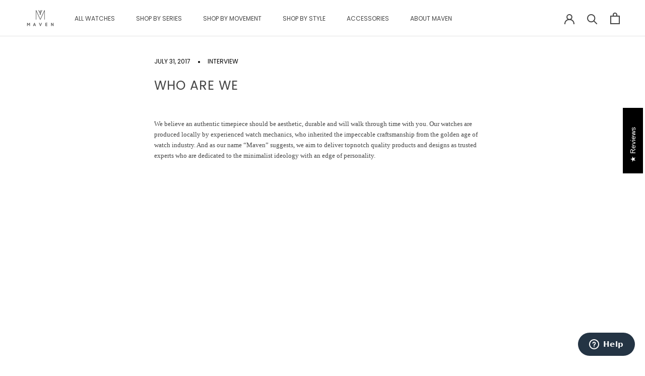

--- FILE ---
content_type: text/html; charset=utf-8
request_url: https://fr.mavenwatches.com/blogs/news/about-maven-watches
body_size: 55236
content:
<!doctype html>

<html class="no-js" lang="en">
  <head>

     
   
    <!-- Google tag (gtag.js) -->
<script async src="https://www.googletagmanager.com/gtag/js?id=G-EVLCTPHCXC"></script>
<script>
  window.dataLayer = window.dataLayer || [];
  function gtag(){dataLayer.push(arguments);}
  gtag('js', new Date());

  gtag('config', 'G-EVLCTPHCXC');
</script>


<!-- Google Tag Manager -->
<script>(function(w,d,s,l,i){w[l]=w[l]||[];w[l].push({'gtm.start':
new Date().getTime(),event:'gtm.js'});var f=d.getElementsByTagName(s)[0],
j=d.createElement(s),dl=l!='dataLayer'?'&l='+l:'';j.async=true;j.src=
'https://www.googletagmanager.com/gtm.js?id='+i+dl;f.parentNode.insertBefore(j,f);
})(window,document,'script','dataLayer','GTM-PB6HMH6');</script>
<!-- End Google Tag Manager -->

 




    <script async src="//fr.mavenwatches.com/cdn/shop/t/29/assets/geolizr-lib.js?v=84519374363959259231669984770" type="text/javascript"></script>

<script>
    if(typeof Geolizr === "undefined") {
        var Geolizr = {};
        Geolizr.currencyDynamicCountry = false;
        Geolizr.version = 20200327;
        Geolizr.waitforMoneyFormat = true;
    }

    // save geolizr-lib.js url to the sessionStorage
    sessionStorage.setItem('geolizr_lib_url', "//fr.mavenwatches.com/cdn/shop/t/29/assets/geolizr-lib.js?v=84519374363959259231669984770");
    if(typeof Geolizr.events === "undefined") Geolizr.events = {};
    if(typeof Geolizr.geolizrEvents === "undefined") Geolizr.geolizrEvents = [];

    Geolizr.config = function(config) {
        Geolizr.currency_widget_enabled = config.currency_widget_enabled === "true" || false;
        Geolizr.shopCurrency = 'USD';
        Geolizr.shopifyFormatMoneySet = false;
        Geolizr.observeElements = [];
    };

    
    
    
    
    Geolizr.moneyFormats = {"USD":{"moneyFormat":"${{amount}}","moneyWithCurrencyFormat":"${{amount}} USD","calculationString":false},"EUR":{"moneyFormat":"&euro;{{amount_no_decimals}}","moneyWithCurrencyFormat":"&euro;{{amount}} EUR","calculationString":""},"GBP":{"moneyFormat":"&pound;{{amount}}","moneyWithCurrencyFormat":"&pound;{{amount}} GBP","calculationString":false},"CAD":{"moneyFormat":"${{amount}}","moneyWithCurrencyFormat":"${{amount}} CAD","calculationString":false},"AUD":{"moneyFormat":"${{amount}}","moneyWithCurrencyFormat":"${{amount}} AUD","calculationString":false}};
    
    

    Geolizr.shopifyCurrencyList = [];
    Geolizr.shopifyCurrency = {};
    Geolizr.shopifyCurrencyListIndex = {};
    let setShopifyCurrencyToGeolizr = function() {
        let GeolizrEachCurrency = {};
        
        GeolizrEachCurrency = {
            "iso_code": "AED",
            "name": "United Arab Emirates Dirham",
            "symbol": "د.إ",
            "shop_currency": false
        };
        if(GeolizrEachCurrency.shop_currency) {
            Geolizr.shopifyCurrency = GeolizrEachCurrency;
        }
        Geolizr.shopifyCurrencyList.push(GeolizrEachCurrency);
        Geolizr.shopifyCurrencyListIndex[GeolizrEachCurrency.iso_code] = Geolizr.shopifyCurrencyList.indexOf(GeolizrEachCurrency);
        
        GeolizrEachCurrency = {
            "iso_code": "AUD",
            "name": "Australian Dollar",
            "symbol": "$",
            "shop_currency": false
        };
        if(GeolizrEachCurrency.shop_currency) {
            Geolizr.shopifyCurrency = GeolizrEachCurrency;
        }
        Geolizr.shopifyCurrencyList.push(GeolizrEachCurrency);
        Geolizr.shopifyCurrencyListIndex[GeolizrEachCurrency.iso_code] = Geolizr.shopifyCurrencyList.indexOf(GeolizrEachCurrency);
        
        GeolizrEachCurrency = {
            "iso_code": "CAD",
            "name": "Canadian Dollar",
            "symbol": "$",
            "shop_currency": false
        };
        if(GeolizrEachCurrency.shop_currency) {
            Geolizr.shopifyCurrency = GeolizrEachCurrency;
        }
        Geolizr.shopifyCurrencyList.push(GeolizrEachCurrency);
        Geolizr.shopifyCurrencyListIndex[GeolizrEachCurrency.iso_code] = Geolizr.shopifyCurrencyList.indexOf(GeolizrEachCurrency);
        
        GeolizrEachCurrency = {
            "iso_code": "EUR",
            "name": "Euro",
            "symbol": "€",
            "shop_currency": false
        };
        if(GeolizrEachCurrency.shop_currency) {
            Geolizr.shopifyCurrency = GeolizrEachCurrency;
        }
        Geolizr.shopifyCurrencyList.push(GeolizrEachCurrency);
        Geolizr.shopifyCurrencyListIndex[GeolizrEachCurrency.iso_code] = Geolizr.shopifyCurrencyList.indexOf(GeolizrEachCurrency);
        
        GeolizrEachCurrency = {
            "iso_code": "GBP",
            "name": "British Pound",
            "symbol": "£",
            "shop_currency": false
        };
        if(GeolizrEachCurrency.shop_currency) {
            Geolizr.shopifyCurrency = GeolizrEachCurrency;
        }
        Geolizr.shopifyCurrencyList.push(GeolizrEachCurrency);
        Geolizr.shopifyCurrencyListIndex[GeolizrEachCurrency.iso_code] = Geolizr.shopifyCurrencyList.indexOf(GeolizrEachCurrency);
        
        GeolizrEachCurrency = {
            "iso_code": "INR",
            "name": "Indian Rupee",
            "symbol": "₹",
            "shop_currency": false
        };
        if(GeolizrEachCurrency.shop_currency) {
            Geolizr.shopifyCurrency = GeolizrEachCurrency;
        }
        Geolizr.shopifyCurrencyList.push(GeolizrEachCurrency);
        Geolizr.shopifyCurrencyListIndex[GeolizrEachCurrency.iso_code] = Geolizr.shopifyCurrencyList.indexOf(GeolizrEachCurrency);
        
        GeolizrEachCurrency = {
            "iso_code": "QAR",
            "name": "Qatari Riyal",
            "symbol": "ر.ق",
            "shop_currency": false
        };
        if(GeolizrEachCurrency.shop_currency) {
            Geolizr.shopifyCurrency = GeolizrEachCurrency;
        }
        Geolizr.shopifyCurrencyList.push(GeolizrEachCurrency);
        Geolizr.shopifyCurrencyListIndex[GeolizrEachCurrency.iso_code] = Geolizr.shopifyCurrencyList.indexOf(GeolizrEachCurrency);
        
        GeolizrEachCurrency = {
            "iso_code": "RUB",
            "name": "Russian Ruble",
            "symbol": "₽",
            "shop_currency": false
        };
        if(GeolizrEachCurrency.shop_currency) {
            Geolizr.shopifyCurrency = GeolizrEachCurrency;
        }
        Geolizr.shopifyCurrencyList.push(GeolizrEachCurrency);
        Geolizr.shopifyCurrencyListIndex[GeolizrEachCurrency.iso_code] = Geolizr.shopifyCurrencyList.indexOf(GeolizrEachCurrency);
        
        GeolizrEachCurrency = {
            "iso_code": "SAR",
            "name": "Saudi Riyal",
            "symbol": "ر.س",
            "shop_currency": false
        };
        if(GeolizrEachCurrency.shop_currency) {
            Geolizr.shopifyCurrency = GeolizrEachCurrency;
        }
        Geolizr.shopifyCurrencyList.push(GeolizrEachCurrency);
        Geolizr.shopifyCurrencyListIndex[GeolizrEachCurrency.iso_code] = Geolizr.shopifyCurrencyList.indexOf(GeolizrEachCurrency);
        
        GeolizrEachCurrency = {
            "iso_code": "SGD",
            "name": "Singapore Dollar",
            "symbol": "$",
            "shop_currency": false
        };
        if(GeolizrEachCurrency.shop_currency) {
            Geolizr.shopifyCurrency = GeolizrEachCurrency;
        }
        Geolizr.shopifyCurrencyList.push(GeolizrEachCurrency);
        Geolizr.shopifyCurrencyListIndex[GeolizrEachCurrency.iso_code] = Geolizr.shopifyCurrencyList.indexOf(GeolizrEachCurrency);
        
        GeolizrEachCurrency = {
            "iso_code": "USD",
            "name": "United States Dollar",
            "symbol": "$",
            "shop_currency": true
        };
        if(GeolizrEachCurrency.shop_currency) {
            Geolizr.shopifyCurrency = GeolizrEachCurrency;
        }
        Geolizr.shopifyCurrencyList.push(GeolizrEachCurrency);
        Geolizr.shopifyCurrencyListIndex[GeolizrEachCurrency.iso_code] = Geolizr.shopifyCurrencyList.indexOf(GeolizrEachCurrency);
        
    }

    setShopifyCurrencyToGeolizr();
    /* Geolizr Provider Setter */
    Geolizr.presetService = false;
    Geolizr.activateIpInfo = function(accessKey) { Geolizr.presetService = { name: 'ipInfo', accessKey: accessKey }; };
    Geolizr.activateLovelyAppProvider = function() { Geolizr.presetService = { name: 'lovelyAppProvider' }; };
    Geolizr.activateIpApiCo = function(accessKey) { Geolizr.presetService = { name: 'ipApiCo', accessKey: accessKey }; };
    Geolizr.activateDbIpProvider = function(accessKey) { Geolizr.presetService = { name: 'dbIpProvider', accessKey: accessKey }; };
    Geolizr.activateIpStackProvider = function(accessKey) { Geolizr.presetService = { name: 'ipStackProvider', accessKey: accessKey }; };
    Geolizr.activateGeolizrIPApiProvider = function(accessKey) { Geolizr.presetService = { name: 'geolizrIpApiProvider', accessKey: accessKey }; };

    

    /* Service Aliase */
    Geolizr.activateFreegeoip = Geolizr.activateIpStackProvider;
    Geolizr.requestLocaleRootUrl = "\/";
    Geolizr.addSystemEventListener = function(name, callback) {
        if (typeof Geolizr.realInit !== 'undefined') {
            Geolizr.realInit(function($) {
                callback({jquery: $});
            })
        } else {
            Geolizr.geolizrEvents.push(new CustomEvent(name));
            document.addEventListener(name, callback);
        }
    };

    Geolizr.addEventListener = function(name, callback, priority) {
        if(typeof priority == "undefined") priority = 100;
        if(typeof Geolizr.realAddEventListener === "undefined") {
            if (!Geolizr.events[name]) Geolizr.events[name] = [];
            Geolizr.events[name].push({callback: callback, priority: priority});
        } else {
            Geolizr.realAddEventListener(name, callback, priority);
        }
    };

    Geolizr.getGeoData = function(callback) {
        if(typeof Geolizr.realGetGeoData === "undefined") {
            Geolizr.addEventListener('geolizr.init', function() {
                Geolizr.getGeoData(callback);
            }, 200)
        } else {
            Geolizr.realGetGeoData(callback);
        }
    };

    Geolizr.init = function(callback, priority) {
        if(typeof Geolizr.realInit === "undefined")
            Geolizr.addEventListener("geolizr.init", callback, priority);
        else
            Geolizr.realInit(callback, priority);
    };


    Geolizr.notification_widget_enabled = false;
    Geolizr.popup_widget_enabled = false;
    Geolizr.api_widget_enabled = false;
    Geolizr.currency_widget_enabled = false;
    Geolizr.redirect_widget_enabled = true;

    Geolizr.enables = {
        'notification_widget_enabled': Geolizr.notification_widget_enabled,
        'popup_widget_enabled': Geolizr.popup_widget_enabled,
        'api_widget_enabled': Geolizr.api_widget_enabled,
        'currency_widget_enabled': Geolizr.currency_widget_enabled,
        'redirect_widget_enabled': Geolizr.redirect_widget_enabled
    };

    if(Geolizr.popup_widget_enabled || Geolizr.notification_widget_enabled || Geolizr.currency_widget_enabled) {
        
        Geolizr.geolizrCssFile = "//fr.mavenwatches.com/cdn/shop/t/29/assets/geolizr-lib.css?v=59017386019965299001669922593";
        
    }

    
    Geolizr.init(function($) {
        $('body').addClass('geolizr-redirect-loading');
        Geolizr.addEventListener('redirect.notExecuted', function(result) {
            $('body').removeClass('geolizr-redirect-loading');
            if(result.code === "200") {
                $('body').addClass('geolizr-redirect-start');
            } else {
                $('body').addClass('geolizr-redirect-blocked');
            }
        });
    });

    Geolizr.addSystemEventListener('geolizr.init.redirect', function(e) {
        let $ = e.jquery;
        Geolizr.getGeoData(function() {
            Geolizr.redirects = {"9189":{"id":9189,"shop":6415,"type":"url","url":"http://jp.mavenwatches.com/?utm_source=mavenwatches.com&utm_medium=redirect","ignoreReferrers":"mavenwatches.com/pages/wilderness-elegance","filterlistType":"blacklist","filterlistUrls":"https://mavenwatches.com/pages/wilderness-elegance,https://mavenwatches.com/pages/effortless-versatility, https://mavenwatches.com/blogs/news/in-conversation-with-nicolas-yuthanan-chalmeau"},"10887":{"id":10887,"shop":6415,"type":"url","url":"https://kr.mavenwatches.com?utm_source=mavenwatches.com&utm_medium=redirect","ignoreReferrers":null,"filterlistType":"blacklist","filterlistUrls":"https://mavenwatches.com/pages/wilderness-elegance, https://mavenwatches.com/pages/straps-tutorials, https://mavenwatches.com/pages/effortless-versatility, https://mavenwatches.com/blogs/news/in-conversation-with-nicolas-yuthanan-chalmeau"},"10893":{"id":10893,"shop":6415,"type":"url","url":"https://www.mavenwatches.tw/?utm_source=mavenwatches.com&utm_medium=redirect","ignoreReferrers":"https://mavenwatches.com/pages/brutwatch-waitlist","filterlistType":"blacklist","filterlistUrls":"https://mavenwatches.com/pages/wilderness-elegance,https://mavenwatches.com/pages/straps-tutorials,https://mavenwatches.com/pages/effortless-versatility, https://mavenwatches.com/blogs/news/in-conversation-with-nicolas-yuthanan-chalmeau"},"11118":{"id":11118,"shop":6415,"type":"url","url":"https://mavenwatches.hk/zh?utm_source=mavenwatches.com&utm_medium=redirect","ignoreReferrers":"https://mavenwatches.com/pages/straps-tutorials","filterlistType":"blacklist","filterlistUrls":"https://mavenwatches.com/pages/straps-tutorials,https://mavenwatches.com/pages/effortless-versatility, https://mavenwatches.com/blogs/news/in-conversation-with-nicolas-yuthanan-chalmeau"},"11267":{"id":11267,"shop":6415,"type":"url","url":"https://uk.mavenwatches.com/?utm_source=mavenwatches.com&utm_medium=redirect","ignoreReferrers":null,"filterlistType":"blacklist","filterlistUrls":"https://mavenwatches.com/pages/aw22-winter-wanderlust"}};
            Geolizr.countryToRedirect = {"KR":10887,"TW":10893,"HK":11118,"MO":11118};
            Geolizr.redirect();
        }, true);
    });
    

</script>
<style>
    .geolizr-currency-switch-wrapper { visibility: hidden; }
    #geolizr-notification{position:fixed!important;top:0!important;left:0!important;margin:0!important;padding:0!important;width:100%!important;height:auto!important;min-height:0!important;max-height:none!important;z-index:10000000!important}
    #geolizr-notification>#geolizr-notification-message-wrapper{text-align:center!important;width:100%!important;padding:10px;-webkit-box-shadow:10px 10px 5px 0 rgba(143,143,143,.35);-moz-box-shadow:10px 10px 5px 0 rgba(143,143,143,.35);box-shadow:10px 10px 5px 0 rgba(143,143,143,.35)}
    #geolizr-dismiss-notification{box-sizing:content-box;padding:5px!important;margin:0!important;position:absolute!important;right:8px!important;text-decoration:none!important;font-family:Arial,serif ! important;top:8px!important;height:15px!important;border-radius:15px;width:15px!important;line-height:16px;font-size:20px;font-weight:700;cursor:pointer;display:inline-block}
    .geolizr-popup-background{position:fixed;top:0;left:0;right:0;bottom:0;height:100%;width:100%;z-index:10000005!important}
    .geolizr-popup{position:fixed!important;width:560px!important;height:400px!important;z-index:10000010!important;border:1px solid grey}
    .geolizr-popup.gp-center{top:50%!important;left:50%!important;margin-top:-200px!important;margin-left:-280px!important}
    .geolizr-popup.gp-mobile{width:84%!important;height:84%!important;top:0!important;left:0!important;margin:8%}
    #geolizr-popup-content-iframe{width:100%!important;height:100%!important;border:0}
    .slideInDown { -webkit-animation-name: slideInDown; animation-name: slideInDown; -webkit-animation-duration: 1s; animation-duration: 1s; -webkit-animation-fill-mode: both; animation-fill-mode: both; }
    @-webkit-keyframes slideInDown { 0% { -webkit-transform: translateY(-100%); transform: translateY(-100%); visibility: visible;} 100% {-webkit-transform: translateY(0); transform: translateY(0); } }
    @keyframes slideInDown { 0% {-webkit-transform: translateY(-100%); transform: translateY(-100%);visibility: visible; } 100% { -webkit-transform: translateY(0); transform: translateY(0); } }
    .geolizr-currency-switch-wrapper.geolizr-absolute-auto{z-index:10000000;position:fixed}
    .geolizr-currency-switch-wrapper{z-index:10000000!important;height:20px;width:85px;position:relative}
    .geolizr-currency-switcher{padding:1px 10px;margin:0;width:85px;height:30px;border-radius:4px;box-sizing: border-box;}
    .geolizr-currency-links{overflow:scroll;overflow-x:hidden;border-radius:4px;padding:5px 10px;margin:0;list-style:none;line-height:1.42857143;background-color:#fff;width:82px;max-height:200px;display:none}
    .geolizr-currency-switch-wrapper .geolizr-currency-links-up{bottom:30px;position:absolute}
    .geolizr-currency-switch-wrapper .geolizr-currency-links-down{top:30px;position:absolute}
    li.geolizr-currency-list-li{float:none!important;margin:0!important;padding:0 0 0 10px}
    .geolizr-currency-list-link{white-space:nowrap}
    .geolizr-currency-link i,.geolizr-currency-list-link i{width:16px!important;height:11px}
    [class^="famfamfam-flag"]{display:inline-block;width:16px;height:11px;line-height:11px}
    .no-scroll .geolizr-currency-links { overflow: hidden; width: 60px; left: 23px; text-align: left;}
    .geolizr-currency-switcher-value{width:42px;min-width:42px;max-width:42px;display:inline-block;text-align:left}
    .geolizr-currency-switcher-arrow-down,.geolizr-currency-switcher-arrow-up{content:"s";position:absolute;right:5px;top:5px;width:14px;height:14px;margin:0}
    .geolizr-currency-switcher-arrow-down,.geolizr-currency-switcher-arrow-up{ transition: transform .2s ease-in-out;content: ""; background-image: url("data:image/svg+xml;charset=UTF-8,%3csvg xmlns='http://www.w3.org/2000/svg' viewBox='0 0 14.0 14.0' height='14.0px' width='14.0px' style='position: absolute;'%3e%3cpath d='M1 4.5 L7.0 10.5 L13.0 4.5' fill='transparent' stroke='%23000' stroke-width='1px'%3e%3c/path%3e%3c/svg%3e"); }
    .open .geolizr-currency-switcher-arrow-down,.geolizr-currency-switcher-arrow-up{transform:rotate(180deg)}
    .open .geolizr-currency-switcher-arrow-up{transform:rotate(0deg)}
    .geolizr-selectable-currency{width:42px;min-width:42px;max-width:42px;display:inline-block;text-align:left}
    .geolizr-shop-currency{width:42px;min-width:42px;max-width:42px;display:inline-block}
    .geolizr-currency-link li{padding:0;margin:0}
    #geolizr-notification-spanner{width:100%!important;line-height:4px!important;height:4px!important;min-height:4px!important;max-height:4px!important}
    body.geolizr-popup-open { overflow: hidden; }
</style>


<!-- Start of service-he5m6 Zendesk Widget script -->
<script id="ze-snippet" src="https://static.zdassets.com/ekr/snippet.js?key=c8751589-815f-427e-9852-473c0865ec7e"> </script>
<!-- End of service-he5m6 Zendesk Widget script --> 
    
    <meta charset="utf-8"> 
    <meta http-equiv="X-UA-Compatible" content="IE=edge,chrome=1">
    <meta name="viewport" content="width=device-width, initial-scale=1.0, height=device-height, minimum-scale=1.0, maximum-scale=1.0">
    <meta name="theme-color" content="">
	<meta name="facebook-domain-verification" content="idexxzbvbdzee1lzmlb73eaq0awfrt" />
    <meta name="google-site-verification" content="PxDzXYgaVhldlY4GLSmLKy5guBJyEzsH_x8uGIgo7xE" />
    <meta name="naver-site-verification" content="f15bf0aacf073a62ff59ad27a1d95524edb51276" />
    <link rel="preconnect" href="https://fonts.googleapis.com">
    <link rel="preconnect" href="https://fonts.gstatic.com" crossorigin>
    <link href="https://fonts.googleapis.com/css2?family=EB+Garamond&display=swap" rel="stylesheet">
    <link rel="icon" href="https://cdn.shopify.com/s/files/1/1485/7154/files/favicon.png?v=1613155408">
    <link rel='preconnect dns-prefetch' href='https://api.config-security.com/' crossorigin />
    <link rel='preconnect dns-prefetch' href='https://conf.config-security.com/' crossorigin />
    <link rel='preconnect dns-prefetch' href='https://whale.camera/' crossorigin />
    <link rel='preconnect dns-prefetch' href='https://triplewhale-pixel.web.app/' crossorigin />
    <title>
      Who Are We | Maven Watches &ndash; MAVEN WATCHES
    </title>
<!-- starapps_core_start -->
<!-- This code is automatically managed by StarApps Studio -->
<!-- Please contact support@starapps.studio for any help -->
<!-- File location: snippets/starapps-core.liquid -->



<!-- starapps_core_end -->
<meta name="description" content="Our watches are produced locally by experienced watch mechanics, who inherited the impeccable craftsmanship from the golden age of watch industry."><link rel="canonical" href="https://fr.mavenwatches.com/blogs/news/about-maven-watches">



<script type='text/javascript'>

window.dataLayer = window.dataLayer || [];
dataLayer.push({
  event: 'others',
   });

</script>



    <meta property="og:type" content="article">
  <meta property="og:title" content="Who Are We"><meta property="og:image" content="http://fr.mavenwatches.com/cdn/shop/articles/wearemaven.png?v=1532432883">
    <meta property="og:image:secure_url" content="https://fr.mavenwatches.com/cdn/shop/articles/wearemaven.png?v=1532432883">
    <meta property="og:image:width" content="1144">
    <meta property="og:image:height" content="603"><meta property="og:description" content="Our watches are produced locally by experienced watch mechanics, who inherited the impeccable craftsmanship from the golden age of watch industry."><meta property="og:url" content="https://fr.mavenwatches.com/blogs/news/about-maven-watches">
<meta property="og:site_name" content="MAVEN WATCHES"><meta name="twitter:card" content="summary"><meta name="twitter:title" content="Who Are We">
  <meta name="twitter:description" content="We believe an authentic timepiece should be aesthetic, durable and will walk through time with you. Our watches are produced locally by experienced watch mechanics, who inherited the impeccable craftsmanship from the golden age of watch industry."><meta name="twitter:image" content="https://fr.mavenwatches.com/cdn/shop/articles/wearemaven_600x600_crop_center.png?v=1532432883">
    <style>
  @font-face {
  font-family: Poppins;
  font-weight: 400;
  font-style: normal;
  font-display: fallback;
  src: url("//fr.mavenwatches.com/cdn/fonts/poppins/poppins_n4.0ba78fa5af9b0e1a374041b3ceaadf0a43b41362.woff2") format("woff2"),
       url("//fr.mavenwatches.com/cdn/fonts/poppins/poppins_n4.214741a72ff2596839fc9760ee7a770386cf16ca.woff") format("woff");
}

  

  
  
  

  :root {
    --heading-font-family : Poppins, sans-serif;
    --heading-font-weight : 400;
    --heading-font-style  : normal;

    --text-font-family : Garamond, Baskerville, Caslon, serif;
    --text-font-weight : 400;
    --text-font-style  : normal;

    --base-text-font-size   : 13px;
    --default-text-font-size: 14px;--background          : #ffffff;
    --background-rgb      : 255, 255, 255;
    --light-background    : #ffffff;
    --light-background-rgb: 255, 255, 255;
    --heading-color       : #454545;
    --text-color          : #454545;
    --text-color-rgb      : 69, 69, 69;
    --text-color-light    : #000000;
    --text-color-light-rgb: 0, 0, 0;
    --link-color          : #454545;
    --link-color-rgb      : 69, 69, 69;
    --border-color        : #e3e3e3;
    --border-color-rgb    : 227, 227, 227;

    --button-background    : #454545;
    --button-background-rgb: 69, 69, 69;
    --button-text-color    : #ffffff;

    --header-background       : #ffffff;
    --header-heading-color    : #454545;
    --header-light-text-color : #454545;
    --header-border-color     : #e3e3e3;

    --footer-background    : #fafafa;
    --footer-text-color    : #454545;
    --footer-heading-color : #000000;
    --footer-border-color  : #dfdfdf;

    --navigation-background      : #ffffff;
    --navigation-background-rgb  : 255, 255, 255;
    --navigation-text-color      : #454545;
    --navigation-text-color-light: rgba(69, 69, 69, 0.5);
    --navigation-border-color    : rgba(69, 69, 69, 0.25);

    --newsletter-popup-background     : #ffffff;
    --newsletter-popup-text-color     : #000000;
    --newsletter-popup-text-color-rgb : 0, 0, 0;

    --secondary-elements-background       : #454545;
    --secondary-elements-background-rgb   : 69, 69, 69;
    --secondary-elements-text-color       : #ffffff;
    --secondary-elements-text-color-light : rgba(255, 255, 255, 0.5);
    --secondary-elements-border-color     : rgba(255, 255, 255, 0.25);

    --product-sale-price-color    : #f94c43;
    --product-sale-price-color-rgb: 249, 76, 67;
    --product-star-rating: #f6a429;

    /* Shopify related variables */
    --payment-terms-background-color: #ffffff;

    /* Products */

    --horizontal-spacing-four-products-per-row: 40px;
        --horizontal-spacing-two-products-per-row : 40px;

    --vertical-spacing-four-products-per-row: 60px;
        --vertical-spacing-two-products-per-row : 75px;

    /* Animation */
    --drawer-transition-timing: cubic-bezier(0.645, 0.045, 0.355, 1);
    --header-base-height: 80px; /* We set a default for browsers that do not support CSS variables */

    /* Cursors */
    --cursor-zoom-in-svg    : url(//fr.mavenwatches.com/cdn/shop/t/29/assets/cursor-zoom-in.svg?v=174614733836777429241756197585);
    --cursor-zoom-in-2x-svg : url(//fr.mavenwatches.com/cdn/shop/t/29/assets/cursor-zoom-in-2x.svg?v=165995047460875994171756197585);
  }
</style>

<script>
  // IE11 does not have support for CSS variables, so we have to polyfill them
  if (!(((window || {}).CSS || {}).supports && window.CSS.supports('(--a: 0)'))) {
    const script = document.createElement('script');
    script.type = 'text/javascript';
    script.src = 'https://cdn.jsdelivr.net/npm/css-vars-ponyfill@2';
    script.onload = function() {
      cssVars({});
    };

    document.getElementsByTagName('head')[0].appendChild(script);
  }
</script>
	<!-- Meta Pixel Code -->
<script>
!function(f,b,e,v,n,t,s)
{if(f.fbq)return;n=f.fbq=function(){n.callMethod?
n.callMethod.apply(n,arguments):n.queue.push(arguments)};
if(!f._fbq)f._fbq=n;n.push=n;n.loaded=!0;n.version='2.0';
n.queue=[];t=b.createElement(e);t.async=!0;
t.src=v;s=b.getElementsByTagName(e)[0];
s.parentNode.insertBefore(t,s)}(window, document,'script',
'https://connect.facebook.net/en_US/fbevents.js');
fbq('init', '264112794040096');
fbq('track', 'PageView');
</script>
<noscript><img height="1" width="1" style="display:none"
src="https://www.facebook.com/tr?id=264112794040096&ev=PageView&noscript=1"
/></noscript>
<!-- End Meta Pixel Code -->
	 <!-- Pinterest Pixel Base Code -->
 <script type="text/javascript">
   !function(e){if(!window.pintrk){window.pintrk=function(){window.pintrk.queue.push(
     Array.prototype.slice.call(arguments))};var
     n=window.pintrk;n.queue=[],n.version="3.0";var
     t=document.createElement("script");t.async=!0,t.src=e;var
     r=document.getElementsByTagName("script")[0];r.parentNode.insertBefore(t,r)}}("https://s.pinimg.com/ct/core.js");
   pintrk('load', '2614020711391');
   pintrk('page');
   pintrk('track', 'pagevisit'); 
 </script>
 <noscript>
   <img height="1" width="1" style="display:none;" alt="" src="https://ct.pinterest.com/v3/?tid=2614020711391&event=init&noscript=1" />
 </noscript>
 <!-- End Pinterest Pixel Base Code -->
  <!-- Hotjar Tracking Code for www.mavenwatches.com -->
<script>
    (function(h,o,t,j,a,r){
        h.hj=h.hj||function(){(h.hj.q=h.hj.q||[]).push(arguments)};
        h._hjSettings={hjid:1741897,hjsv:6};
        a=o.getElementsByTagName('head')[0];
        r=o.createElement('script');r.async=1;
        r.src=t+h._hjSettings.hjid+j+h._hjSettings.hjsv;
        a.appendChild(r);
    })(window,document,'https://static.hotjar.com/c/hotjar-','.js?sv=');
</script>
    <!-- starapps_scripts_start -->
<!-- This code is automatically managed by StarApps Studio -->
<!-- Please contact support@starapps.studio for any help -->

<script type="text/javascript" src="https://bcdn.starapps.studio/apps/via/maven-watches/script-1626428160.js?shop=maven-watches.myshopify.com" async></script>
<!-- starapps_scripts_end -->
<script>window.performance && window.performance.mark && window.performance.mark('shopify.content_for_header.start');</script><meta name="google-site-verification" content="Zqo-WQ4oPIYavUYPDYWpYjWbUTJCZ_qejnXFv5i2pnI">
<meta id="shopify-digital-wallet" name="shopify-digital-wallet" content="/14857154/digital_wallets/dialog">
<meta name="shopify-checkout-api-token" content="2c76fdd0e4e7db053f3341837fb67f3e">
<meta id="in-context-paypal-metadata" data-shop-id="14857154" data-venmo-supported="false" data-environment="production" data-locale="en_US" data-paypal-v4="true" data-currency="EUR">
<link rel="alternate" type="application/atom+xml" title="Feed" href="/blogs/news.atom" />
<link rel="alternate" hreflang="x-default" href="https://mavenwatches.com/blogs/news/about-maven-watches">
<link rel="alternate" hreflang="en" href="https://mavenwatches.com/blogs/news/about-maven-watches">
<link rel="alternate" hreflang="en-SG" href="https://sg.mavenwatches.com/blogs/news/about-maven-watches">
<link rel="alternate" hreflang="en-MY" href="https://my.mavenwatches.com/blogs/news/about-maven-watches">
<link rel="alternate" hreflang="en-AT" href="https://eu.mavenwatches.com/blogs/news/about-maven-watches">
<link rel="alternate" hreflang="en-BE" href="https://eu.mavenwatches.com/blogs/news/about-maven-watches">
<link rel="alternate" hreflang="en-DK" href="https://eu.mavenwatches.com/blogs/news/about-maven-watches">
<link rel="alternate" hreflang="en-FI" href="https://eu.mavenwatches.com/blogs/news/about-maven-watches">
<link rel="alternate" hreflang="en-GR" href="https://eu.mavenwatches.com/blogs/news/about-maven-watches">
<link rel="alternate" hreflang="en-HU" href="https://eu.mavenwatches.com/blogs/news/about-maven-watches">
<link rel="alternate" hreflang="en-MT" href="https://eu.mavenwatches.com/blogs/news/about-maven-watches">
<link rel="alternate" hreflang="en-NO" href="https://eu.mavenwatches.com/blogs/news/about-maven-watches">
<link rel="alternate" hreflang="en-NL" href="https://eu.mavenwatches.com/blogs/news/about-maven-watches">
<link rel="alternate" hreflang="en-PT" href="https://eu.mavenwatches.com/blogs/news/about-maven-watches">
<link rel="alternate" hreflang="en-PL" href="https://eu.mavenwatches.com/blogs/news/about-maven-watches">
<link rel="alternate" hreflang="en-ES" href="https://eu.mavenwatches.com/blogs/news/about-maven-watches">
<link rel="alternate" hreflang="en-SE" href="https://eu.mavenwatches.com/blogs/news/about-maven-watches">
<link rel="alternate" hreflang="en-CH" href="https://eu.mavenwatches.com/blogs/news/about-maven-watches">
<link rel="alternate" hreflang="en-IT" href="https://eu.mavenwatches.com/blogs/news/about-maven-watches">
<link rel="alternate" hreflang="en-LU" href="https://eu.mavenwatches.com/blogs/news/about-maven-watches">
<link rel="alternate" hreflang="en-SK" href="https://eu.mavenwatches.com/blogs/news/about-maven-watches">
<link rel="alternate" hreflang="en-SI" href="https://eu.mavenwatches.com/blogs/news/about-maven-watches">
<link rel="alternate" hreflang="en-CZ" href="https://eu.mavenwatches.com/blogs/news/about-maven-watches">
<link rel="alternate" hreflang="en-RO" href="https://eu.mavenwatches.com/blogs/news/about-maven-watches">
<link rel="alternate" hreflang="en-EE" href="https://eu.mavenwatches.com/blogs/news/about-maven-watches">
<link rel="alternate" hreflang="en-AU" href="https://au.mavenwatches.com/blogs/news/about-maven-watches">
<link rel="alternate" hreflang="en-NZ" href="https://au.mavenwatches.com/blogs/news/about-maven-watches">
<link rel="alternate" hreflang="en-CA" href="https://ca.mavenwatches.com/blogs/news/about-maven-watches">
<link rel="alternate" hreflang="en-GB" href="https://uk.mavenwatches.com/blogs/news/about-maven-watches">
<link rel="alternate" hreflang="en-DE" href="https://de.mavenwatches.com/blogs/news/about-maven-watches">
<link rel="alternate" hreflang="en-FR" href="https://fr.mavenwatches.com/blogs/news/about-maven-watches">
<link rel="alternate" hreflang="en-AE" href="https://ae.mavenwatches.com/blogs/news/about-maven-watches">
<script async="async" src="/checkouts/internal/preloads.js?locale=en-FR"></script>
<link rel="preconnect" href="https://shop.app" crossorigin="anonymous">
<script async="async" src="https://shop.app/checkouts/internal/preloads.js?locale=en-FR&shop_id=14857154" crossorigin="anonymous"></script>
<script id="apple-pay-shop-capabilities" type="application/json">{"shopId":14857154,"countryCode":"HK","currencyCode":"EUR","merchantCapabilities":["supports3DS"],"merchantId":"gid:\/\/shopify\/Shop\/14857154","merchantName":"MAVEN WATCHES","requiredBillingContactFields":["postalAddress","email","phone"],"requiredShippingContactFields":["postalAddress","email","phone"],"shippingType":"shipping","supportedNetworks":["visa","masterCard","amex"],"total":{"type":"pending","label":"MAVEN WATCHES","amount":"1.00"},"shopifyPaymentsEnabled":true,"supportsSubscriptions":true}</script>
<script id="shopify-features" type="application/json">{"accessToken":"2c76fdd0e4e7db053f3341837fb67f3e","betas":["rich-media-storefront-analytics"],"domain":"fr.mavenwatches.com","predictiveSearch":true,"shopId":14857154,"locale":"en"}</script>
<script>var Shopify = Shopify || {};
Shopify.shop = "maven-watches.myshopify.com";
Shopify.locale = "en";
Shopify.currency = {"active":"EUR","rate":"0.87928692"};
Shopify.country = "FR";
Shopify.theme = {"name":"Mavenwatches 23032022","id":136678047997,"schema_name":"Prestige","schema_version":"5.6.2","theme_store_id":null,"role":"main"};
Shopify.theme.handle = "null";
Shopify.theme.style = {"id":null,"handle":null};
Shopify.cdnHost = "fr.mavenwatches.com/cdn";
Shopify.routes = Shopify.routes || {};
Shopify.routes.root = "/";</script>
<script type="module">!function(o){(o.Shopify=o.Shopify||{}).modules=!0}(window);</script>
<script>!function(o){function n(){var o=[];function n(){o.push(Array.prototype.slice.apply(arguments))}return n.q=o,n}var t=o.Shopify=o.Shopify||{};t.loadFeatures=n(),t.autoloadFeatures=n()}(window);</script>
<script>
  window.ShopifyPay = window.ShopifyPay || {};
  window.ShopifyPay.apiHost = "shop.app\/pay";
  window.ShopifyPay.redirectState = null;
</script>
<script id="shop-js-analytics" type="application/json">{"pageType":"article"}</script>
<script defer="defer" async type="module" src="//fr.mavenwatches.com/cdn/shopifycloud/shop-js/modules/v2/client.init-shop-cart-sync_C5BV16lS.en.esm.js"></script>
<script defer="defer" async type="module" src="//fr.mavenwatches.com/cdn/shopifycloud/shop-js/modules/v2/chunk.common_CygWptCX.esm.js"></script>
<script type="module">
  await import("//fr.mavenwatches.com/cdn/shopifycloud/shop-js/modules/v2/client.init-shop-cart-sync_C5BV16lS.en.esm.js");
await import("//fr.mavenwatches.com/cdn/shopifycloud/shop-js/modules/v2/chunk.common_CygWptCX.esm.js");

  window.Shopify.SignInWithShop?.initShopCartSync?.({"fedCMEnabled":true,"windoidEnabled":true});

</script>
<script>
  window.Shopify = window.Shopify || {};
  if (!window.Shopify.featureAssets) window.Shopify.featureAssets = {};
  window.Shopify.featureAssets['shop-js'] = {"shop-cart-sync":["modules/v2/client.shop-cart-sync_ZFArdW7E.en.esm.js","modules/v2/chunk.common_CygWptCX.esm.js"],"init-fed-cm":["modules/v2/client.init-fed-cm_CmiC4vf6.en.esm.js","modules/v2/chunk.common_CygWptCX.esm.js"],"shop-button":["modules/v2/client.shop-button_tlx5R9nI.en.esm.js","modules/v2/chunk.common_CygWptCX.esm.js"],"shop-cash-offers":["modules/v2/client.shop-cash-offers_DOA2yAJr.en.esm.js","modules/v2/chunk.common_CygWptCX.esm.js","modules/v2/chunk.modal_D71HUcav.esm.js"],"init-windoid":["modules/v2/client.init-windoid_sURxWdc1.en.esm.js","modules/v2/chunk.common_CygWptCX.esm.js"],"shop-toast-manager":["modules/v2/client.shop-toast-manager_ClPi3nE9.en.esm.js","modules/v2/chunk.common_CygWptCX.esm.js"],"init-shop-email-lookup-coordinator":["modules/v2/client.init-shop-email-lookup-coordinator_B8hsDcYM.en.esm.js","modules/v2/chunk.common_CygWptCX.esm.js"],"init-shop-cart-sync":["modules/v2/client.init-shop-cart-sync_C5BV16lS.en.esm.js","modules/v2/chunk.common_CygWptCX.esm.js"],"avatar":["modules/v2/client.avatar_BTnouDA3.en.esm.js"],"pay-button":["modules/v2/client.pay-button_FdsNuTd3.en.esm.js","modules/v2/chunk.common_CygWptCX.esm.js"],"init-customer-accounts":["modules/v2/client.init-customer-accounts_DxDtT_ad.en.esm.js","modules/v2/client.shop-login-button_C5VAVYt1.en.esm.js","modules/v2/chunk.common_CygWptCX.esm.js","modules/v2/chunk.modal_D71HUcav.esm.js"],"init-shop-for-new-customer-accounts":["modules/v2/client.init-shop-for-new-customer-accounts_ChsxoAhi.en.esm.js","modules/v2/client.shop-login-button_C5VAVYt1.en.esm.js","modules/v2/chunk.common_CygWptCX.esm.js","modules/v2/chunk.modal_D71HUcav.esm.js"],"shop-login-button":["modules/v2/client.shop-login-button_C5VAVYt1.en.esm.js","modules/v2/chunk.common_CygWptCX.esm.js","modules/v2/chunk.modal_D71HUcav.esm.js"],"init-customer-accounts-sign-up":["modules/v2/client.init-customer-accounts-sign-up_CPSyQ0Tj.en.esm.js","modules/v2/client.shop-login-button_C5VAVYt1.en.esm.js","modules/v2/chunk.common_CygWptCX.esm.js","modules/v2/chunk.modal_D71HUcav.esm.js"],"shop-follow-button":["modules/v2/client.shop-follow-button_Cva4Ekp9.en.esm.js","modules/v2/chunk.common_CygWptCX.esm.js","modules/v2/chunk.modal_D71HUcav.esm.js"],"checkout-modal":["modules/v2/client.checkout-modal_BPM8l0SH.en.esm.js","modules/v2/chunk.common_CygWptCX.esm.js","modules/v2/chunk.modal_D71HUcav.esm.js"],"lead-capture":["modules/v2/client.lead-capture_Bi8yE_yS.en.esm.js","modules/v2/chunk.common_CygWptCX.esm.js","modules/v2/chunk.modal_D71HUcav.esm.js"],"shop-login":["modules/v2/client.shop-login_D6lNrXab.en.esm.js","modules/v2/chunk.common_CygWptCX.esm.js","modules/v2/chunk.modal_D71HUcav.esm.js"],"payment-terms":["modules/v2/client.payment-terms_CZxnsJam.en.esm.js","modules/v2/chunk.common_CygWptCX.esm.js","modules/v2/chunk.modal_D71HUcav.esm.js"]};
</script>
<script>(function() {
  var isLoaded = false;
  function asyncLoad() {
    if (isLoaded) return;
    isLoaded = true;
    var urls = ["https:\/\/cdn1.stamped.io\/files\/widget.min.js?shop=maven-watches.myshopify.com","https:\/\/public.zoorix.com\/shops\/e9947a86-b5db-43fc-bb9c-44b18d3f0a36\/zoorix.js?shop=maven-watches.myshopify.com","https:\/\/toastibar-cdn.makeprosimp.com\/v1\/published\/85405\/40d41a0e9b0b450fbc51f1c958afea68\/13860\/app.js?v=1\u0026shop=maven-watches.myshopify.com","https:\/\/d18eg7dreypte5.cloudfront.net\/browse-abandonment\/smsbump_timer.js?shop=maven-watches.myshopify.com"];
    for (var i = 0; i < urls.length; i++) {
      var s = document.createElement('script');
      s.type = 'text/javascript';
      s.async = true;
      s.src = urls[i];
      var x = document.getElementsByTagName('script')[0];
      x.parentNode.insertBefore(s, x);
    }
  };
  if(window.attachEvent) {
    window.attachEvent('onload', asyncLoad);
  } else {
    window.addEventListener('load', asyncLoad, false);
  }
})();</script>
<script id="__st">var __st={"a":14857154,"offset":28800,"reqid":"4af1237d-01e1-4b70-832e-88f1ae6144d0-1768758719","pageurl":"fr.mavenwatches.com\/blogs\/news\/about-maven-watches","s":"articles-123597125","u":"3d69dba1f327","p":"article","rtyp":"article","rid":123597125};</script>
<script>window.ShopifyPaypalV4VisibilityTracking = true;</script>
<script id="captcha-bootstrap">!function(){'use strict';const t='contact',e='account',n='new_comment',o=[[t,t],['blogs',n],['comments',n],[t,'customer']],c=[[e,'customer_login'],[e,'guest_login'],[e,'recover_customer_password'],[e,'create_customer']],r=t=>t.map((([t,e])=>`form[action*='/${t}']:not([data-nocaptcha='true']) input[name='form_type'][value='${e}']`)).join(','),a=t=>()=>t?[...document.querySelectorAll(t)].map((t=>t.form)):[];function s(){const t=[...o],e=r(t);return a(e)}const i='password',u='form_key',d=['recaptcha-v3-token','g-recaptcha-response','h-captcha-response',i],f=()=>{try{return window.sessionStorage}catch{return}},m='__shopify_v',_=t=>t.elements[u];function p(t,e,n=!1){try{const o=window.sessionStorage,c=JSON.parse(o.getItem(e)),{data:r}=function(t){const{data:e,action:n}=t;return t[m]||n?{data:e,action:n}:{data:t,action:n}}(c);for(const[e,n]of Object.entries(r))t.elements[e]&&(t.elements[e].value=n);n&&o.removeItem(e)}catch(o){console.error('form repopulation failed',{error:o})}}const l='form_type',E='cptcha';function T(t){t.dataset[E]=!0}const w=window,h=w.document,L='Shopify',v='ce_forms',y='captcha';let A=!1;((t,e)=>{const n=(g='f06e6c50-85a8-45c8-87d0-21a2b65856fe',I='https://cdn.shopify.com/shopifycloud/storefront-forms-hcaptcha/ce_storefront_forms_captcha_hcaptcha.v1.5.2.iife.js',D={infoText:'Protected by hCaptcha',privacyText:'Privacy',termsText:'Terms'},(t,e,n)=>{const o=w[L][v],c=o.bindForm;if(c)return c(t,g,e,D).then(n);var r;o.q.push([[t,g,e,D],n]),r=I,A||(h.body.append(Object.assign(h.createElement('script'),{id:'captcha-provider',async:!0,src:r})),A=!0)});var g,I,D;w[L]=w[L]||{},w[L][v]=w[L][v]||{},w[L][v].q=[],w[L][y]=w[L][y]||{},w[L][y].protect=function(t,e){n(t,void 0,e),T(t)},Object.freeze(w[L][y]),function(t,e,n,w,h,L){const[v,y,A,g]=function(t,e,n){const i=e?o:[],u=t?c:[],d=[...i,...u],f=r(d),m=r(i),_=r(d.filter((([t,e])=>n.includes(e))));return[a(f),a(m),a(_),s()]}(w,h,L),I=t=>{const e=t.target;return e instanceof HTMLFormElement?e:e&&e.form},D=t=>v().includes(t);t.addEventListener('submit',(t=>{const e=I(t);if(!e)return;const n=D(e)&&!e.dataset.hcaptchaBound&&!e.dataset.recaptchaBound,o=_(e),c=g().includes(e)&&(!o||!o.value);(n||c)&&t.preventDefault(),c&&!n&&(function(t){try{if(!f())return;!function(t){const e=f();if(!e)return;const n=_(t);if(!n)return;const o=n.value;o&&e.removeItem(o)}(t);const e=Array.from(Array(32),(()=>Math.random().toString(36)[2])).join('');!function(t,e){_(t)||t.append(Object.assign(document.createElement('input'),{type:'hidden',name:u})),t.elements[u].value=e}(t,e),function(t,e){const n=f();if(!n)return;const o=[...t.querySelectorAll(`input[type='${i}']`)].map((({name:t})=>t)),c=[...d,...o],r={};for(const[a,s]of new FormData(t).entries())c.includes(a)||(r[a]=s);n.setItem(e,JSON.stringify({[m]:1,action:t.action,data:r}))}(t,e)}catch(e){console.error('failed to persist form',e)}}(e),e.submit())}));const S=(t,e)=>{t&&!t.dataset[E]&&(n(t,e.some((e=>e===t))),T(t))};for(const o of['focusin','change'])t.addEventListener(o,(t=>{const e=I(t);D(e)&&S(e,y())}));const B=e.get('form_key'),M=e.get(l),P=B&&M;t.addEventListener('DOMContentLoaded',(()=>{const t=y();if(P)for(const e of t)e.elements[l].value===M&&p(e,B);[...new Set([...A(),...v().filter((t=>'true'===t.dataset.shopifyCaptcha))])].forEach((e=>S(e,t)))}))}(h,new URLSearchParams(w.location.search),n,t,e,['guest_login'])})(!0,!0)}();</script>
<script integrity="sha256-4kQ18oKyAcykRKYeNunJcIwy7WH5gtpwJnB7kiuLZ1E=" data-source-attribution="shopify.loadfeatures" defer="defer" src="//fr.mavenwatches.com/cdn/shopifycloud/storefront/assets/storefront/load_feature-a0a9edcb.js" crossorigin="anonymous"></script>
<script crossorigin="anonymous" defer="defer" src="//fr.mavenwatches.com/cdn/shopifycloud/storefront/assets/shopify_pay/storefront-65b4c6d7.js?v=20250812"></script>
<script data-source-attribution="shopify.dynamic_checkout.dynamic.init">var Shopify=Shopify||{};Shopify.PaymentButton=Shopify.PaymentButton||{isStorefrontPortableWallets:!0,init:function(){window.Shopify.PaymentButton.init=function(){};var t=document.createElement("script");t.src="https://fr.mavenwatches.com/cdn/shopifycloud/portable-wallets/latest/portable-wallets.en.js",t.type="module",document.head.appendChild(t)}};
</script>
<script data-source-attribution="shopify.dynamic_checkout.buyer_consent">
  function portableWalletsHideBuyerConsent(e){var t=document.getElementById("shopify-buyer-consent"),n=document.getElementById("shopify-subscription-policy-button");t&&n&&(t.classList.add("hidden"),t.setAttribute("aria-hidden","true"),n.removeEventListener("click",e))}function portableWalletsShowBuyerConsent(e){var t=document.getElementById("shopify-buyer-consent"),n=document.getElementById("shopify-subscription-policy-button");t&&n&&(t.classList.remove("hidden"),t.removeAttribute("aria-hidden"),n.addEventListener("click",e))}window.Shopify?.PaymentButton&&(window.Shopify.PaymentButton.hideBuyerConsent=portableWalletsHideBuyerConsent,window.Shopify.PaymentButton.showBuyerConsent=portableWalletsShowBuyerConsent);
</script>
<script data-source-attribution="shopify.dynamic_checkout.cart.bootstrap">document.addEventListener("DOMContentLoaded",(function(){function t(){return document.querySelector("shopify-accelerated-checkout-cart, shopify-accelerated-checkout")}if(t())Shopify.PaymentButton.init();else{new MutationObserver((function(e,n){t()&&(Shopify.PaymentButton.init(),n.disconnect())})).observe(document.body,{childList:!0,subtree:!0})}}));
</script>
<link id="shopify-accelerated-checkout-styles" rel="stylesheet" media="screen" href="https://fr.mavenwatches.com/cdn/shopifycloud/portable-wallets/latest/accelerated-checkout-backwards-compat.css" crossorigin="anonymous">
<style id="shopify-accelerated-checkout-cart">
        #shopify-buyer-consent {
  margin-top: 1em;
  display: inline-block;
  width: 100%;
}

#shopify-buyer-consent.hidden {
  display: none;
}

#shopify-subscription-policy-button {
  background: none;
  border: none;
  padding: 0;
  text-decoration: underline;
  font-size: inherit;
  cursor: pointer;
}

#shopify-subscription-policy-button::before {
  box-shadow: none;
}

      </style>

<script>window.performance && window.performance.mark && window.performance.mark('shopify.content_for_header.end');</script>

    <link rel="stylesheet" href="//fr.mavenwatches.com/cdn/shop/t/29/assets/theme.css?v=174454393396288826561766225157">
     <link href="//fr.mavenwatches.com/cdn/shop/t/29/assets/slick.css?v=98340474046176884051669922593" rel="stylesheet" type="text/css" media="all" />
   <link rel="stylesheet" href="https://cdnjs.cloudflare.com/ajax/libs/font-awesome/4.7.0/css/font-awesome.min.css">
    <script src="https://ajax.googleapis.com/ajax/libs/jquery/3.6.0/jquery.min.js"></script>

    <script>// This allows to expose several variables to the global scope, to be used in scripts
      window.theme = {
        pageType: "article",
        moneyFormat: "€{{amount_with_comma_separator}}",
        moneyWithCurrencyFormat: "€{{amount_with_comma_separator}} EUR",
        currencyCodeEnabled: true,
        productImageSize: "natural",
        searchMode: "product",
        showPageTransition: false,
        showElementStaggering: true,
        showImageZooming: true
      };

      window.routes = {
        rootUrl: "\/",
        rootUrlWithoutSlash: '',
        cartUrl: "\/cart",
        cartAddUrl: "\/cart\/add",
        cartChangeUrl: "\/cart\/change",
        searchUrl: "\/search",
        productRecommendationsUrl: "\/recommendations\/products"
      };

      window.languages = {
        cartAddNote: "Add Order Note",
        cartEditNote: "Edit Order Note",
        productImageLoadingError: "This image could not be loaded. Please try to reload the page.",
        productFormAddToCart: "Add to cart",
        productFormUnavailable: "Unavailable",
        productFormSoldOut: "Sold Out",
        shippingEstimatorOneResult: "1 option available:",
        shippingEstimatorMoreResults: "{{count}} options available:",
        shippingEstimatorNoResults: "No shipping could be found"
      };

      window.lazySizesConfig = {
        loadHidden: false,
        hFac: 0.5,
        expFactor: 2,
        ricTimeout: 150,
        lazyClass: 'Image--lazyLoad',
        loadingClass: 'Image--lazyLoading',
        loadedClass: 'Image--lazyLoaded'
      };

      document.documentElement.className = document.documentElement.className.replace('no-js', 'js');
      document.documentElement.style.setProperty('--window-height', window.innerHeight + 'px');

      // We do a quick detection of some features (we could use Modernizr but for so little...)
      (function() {
        document.documentElement.className += ((window.CSS && window.CSS.supports('(position: sticky) or (position: -webkit-sticky)')) ? ' supports-sticky' : ' no-supports-sticky');
        document.documentElement.className += (window.matchMedia('(-moz-touch-enabled: 1), (hover: none)')).matches ? ' no-supports-hover' : ' supports-hover';
      }());

      
    </script>

    <script src="//fr.mavenwatches.com/cdn/shop/t/29/assets/lazysizes.min.js?v=174358363404432586981669922593" async></script>
<script src="//fr.mavenwatches.com/cdn/shop/t/29/assets/slick.min.js?v=71779134894361685811669922593"></script><script src="//fr.mavenwatches.com/cdn/shop/t/29/assets/libs.min.js?v=26178543184394469741669922593" defer></script>
    <script src="//fr.mavenwatches.com/cdn/shop/t/29/assets/theme.js?v=38170880577540347101669922593" defer></script>
    <script src="//fr.mavenwatches.com/cdn/shop/t/29/assets/custom.js?v=137156614145637355811748342915" defer></script>

    <script>
      (function () {
        window.onpageshow = function() {
          if (window.theme.showPageTransition) {
            var pageTransition = document.querySelector('.PageTransition');

            if (pageTransition) {
              pageTransition.style.visibility = 'visible';
              pageTransition.style.opacity = '0';
            }
          }

          // When the page is loaded from the cache, we have to reload the cart content
          document.documentElement.dispatchEvent(new CustomEvent('cart:refresh', {
            bubbles: true
          }));
        };
      })();
    </script>

    
  <script type="application/ld+json">
  {
    "@context": "http://schema.org",
    "@type": "BlogPosting",
    "mainEntityOfPage": "/blogs/news/about-maven-watches",
    "articleSection": "News",
    "keywords": "Interview",
    "headline": "Who Are We",
    "description": "We believe an authentic timepiece should be aesthetic, durable and will walk through time with you. Our watches are produced locally by experienced watch mechanics,...",
    "dateCreated": "2016-09-12T13:00:34",
    "datePublished": "2017-07-31T13:00:00",
    "dateModified": "2017-07-31T13:00:00",
    "image": {
      "@type": "ImageObject",
      "url": "https://fr.mavenwatches.com/cdn/shop/articles/wearemaven_1024x.png?v=1532432883",
      "image": "https://fr.mavenwatches.com/cdn/shop/articles/wearemaven_1024x.png?v=1532432883",
      "name": "Who Are We",
      "width": "1024",
      "height": "1024"
    },
    "author": {
      "@type": "Person",
      "name": " ",
      "givenName": null,
      "familyName": null
    },
    "publisher": {
      "@type": "Organization",
      "name": "MAVEN WATCHES"
    },
    "commentCount": 0,
    "comment": []
  }
  </script>



  <script type="application/ld+json">
  {
    "@context": "http://schema.org",
    "@type": "BreadcrumbList",
  "itemListElement": [{
      "@type": "ListItem",
      "position": 1,
      "name": "Home",
      "item": "https://mavenwatches.com"
    },{
          "@type": "ListItem",
          "position": 2,
          "name": "News",
          "item": "https://mavenwatches.com/blogs/news"
        }, {
          "@type": "ListItem",
          "position": 3,
          "name": "News",
          "item": "https://mavenwatches.com/blogs/news/about-maven-watches"
        }]
  }
  </script>

    
    <!-- Meta Pixel Code -->
      <script>
        !function(f,b,e,v,n,t,s)
        {if(f.fbq)return;n=f.fbq=function(){n.callMethod?
        n.callMethod.apply(n,arguments):n.queue.push(arguments)};
        if(!f._fbq)f._fbq=n;n.push=n;n.loaded=!0;n.version='2.0';
        n.queue=[];t=b.createElement(e);t.async=!0;
        t.src=v;s=b.getElementsByTagName(e)[0];
        s.parentNode.insertBefore(t,s)}(window, document,'script',
        'https://connect.facebook.net/en_US/fbevents.js');
        fbq('init', '5669176053095802');
        fbq('track', 'PageView');
      </script>
      <noscript><img height="1" width="1" style="display:none"
        src="https://www.facebook.com/tr?id=5669176053095802&ev=PageView&noscript=1"
      /></noscript>
	<!-- End Meta Pixel Code -->
   
    <script>
window.mlvedaShopCurrency = "USD";
window.shopCurrency = "USD";
window.supported_currencies = "AUD CAD USD EUR JPY KRW MYR";
</script>


<!-- BEGIN app block: shopify://apps/selecty/blocks/app-embed/a005a4a7-4aa2-4155-9c2b-0ab41acbf99c --><template id="sel-form-template">
  <div id="sel-form" style="display: none;">
    <form method="post" action="/localization" id="localization_form" accept-charset="UTF-8" class="shopify-localization-form" enctype="multipart/form-data"><input type="hidden" name="form_type" value="localization" /><input type="hidden" name="utf8" value="✓" /><input type="hidden" name="_method" value="put" /><input type="hidden" name="return_to" value="/blogs/news/about-maven-watches" />
      <input type="hidden" name="country_code" value="FR">
      <input type="hidden" name="language_code" value="en">
    </form>
  </div>
</template>


  <script>
    (function () {
      window.$selector = window.$selector || []; // Create empty queue for action (sdk) if user has not created his yet
      // Fetch geodata only for new users
      const wasRedirected = localStorage.getItem('sel-autodetect') === '1';

      if (!wasRedirected) {
        window.selectorConfigGeoData = fetch('/browsing_context_suggestions.json?source=geolocation_recommendation&country[enabled]=true&currency[enabled]=true&language[enabled]=true', {
          method: 'GET',
          mode: 'cors',
          cache: 'default',
          credentials: 'same-origin',
          headers: {
            'Content-Type': 'application/json',
            'Access-Control-Allow-Origin': '*'
          },
          redirect: 'follow',
          referrerPolicy: 'no-referrer',
        });
      }
    })()
  </script>
  <script type="application/json" id="__selectors_json">
    {
    "selectors": 
  [{"title":"Unnamed selector","status":"published","visibility":[],"design":{"resource":"countries_curr","resourceList":["countries"],"type":"drop-down","theme":"cute","scheme":"basic","short":"none","search":"none","scale":100,"styles":{"general":".sel-disclosure-btn .sel-pointer {\n   box-sizing: border-box;\n   display:none ;\n}\n\n.sel-disclosure-btn .sel-title {\n   box-sizing: border-box;\n   text-transform:uppercase;\n   letter-spacing:0.5px;\n   color:#454545  \n}\n.sel-itemsContainer .sel-item {\n   box-sizing: border-box;\n}\n.sel-cute .sel-disclosure-btn {\nbox-shadow:unset;\nborder:0px;\nbackground-color:transparent; \n}\n.sel-cute .sel-disclosure-btn {padding-left:11px}\n.sel-item .sel-title {width:100%}\n.sel-modal-content {z-index:1000}\n.sel-disclosure-btn .sel-title {color:#454545;text-transform:uppercase}\n.sel-cute .sel-itemsContainer {border-radius:none}\n\n","extra":""},"reverse":true,"view":"all","colors":{"text":{"red":32,"green":34,"blue":35,"alpha":1,"filter":"invert(9%) sepia(14%) saturate(226%) hue-rotate(155deg) brightness(98%) contrast(90%)"},"accent":{"red":32,"green":34,"blue":35,"alpha":1,"filter":"invert(8%) sepia(7%) saturate(636%) hue-rotate(155deg) brightness(95%) contrast(86%)"},"background":{"red":255,"green":255,"blue":255,"alpha":1,"filter":"invert(100%) sepia(1%) saturate(1392%) hue-rotate(152deg) brightness(108%) contrast(100%)"}},"typography":{"default":{"fontFamily":"POPPINS","fontStyle":"normal","fontWeight":"normal","size":{"value":12,"dimension":"px"}},"accent":{"fontFamily":"POPPINS","fontStyle":"normal","fontWeight":"normal","size":{"value":12,"dimension":"px"}}},"position":{"type":"custom","value":{"vertical":"static","horizontal":"static"}},"visibility":{"breakpoints":["xs","sm","md","lg","xl"],"urls":{"logicVariant":"include","resources":[]},"params":{"logicVariant":"include","resources":[]},"languages":{"logicVariant":"include","resources":[]},"countries":{"logicVariant":"include","resources":[]}}},"id":"JJ896764","i18n":{"original":{}}},{"title":"Unnamed selector","status":"published","visibility":[],"design":{"resource":"countries_curr","resourceList":["countries"],"type":"wheel","theme":"cute","scheme":"custom","short":"none","search":"none","scale":79,"styles":{"general":".sel-itemsContainer .sel-title {\n   box-sizing: border-box;\n   text-transform:uppercase;\n}\n.sel-cute .sel-disclosure-btn {\nbox-shadow:unset;\nborder:0px;\nbackground-color:none; \n}\n.sel-cute .sel-disclosure-btn {padding:0px}\n.sel-item .sel-title {width:100%}\n.sel-modal-content {z-index:1000}\n.sel-disclosure-btn .sel-title {color: #454545;text-transform:uppercase;font-size: 17px}\n.sel-minimal .sel-disclosure-btn {padding:0px}\n.sel-disclosure-btn .sel-title, .sel-item .sel-title {max-width:280px}\n\n","extra":""},"reverse":true,"view":"all","flagMode":"icon","colors":{"text":{"red":69,"green":69,"blue":69,"alpha":1,"filter":"invert(23%) sepia(49%) saturate(22%) hue-rotate(328deg) brightness(97%) contrast(92%)"},"accent":{"red":32,"green":34,"blue":35,"alpha":1,"filter":"invert(8%) sepia(7%) saturate(636%) hue-rotate(155deg) brightness(95%) contrast(86%)"},"background":{"red":255,"green":255,"blue":255,"alpha":1,"filter":"invert(100%) sepia(1%) saturate(1392%) hue-rotate(152deg) brightness(108%) contrast(100%)"}},"withoutShadowRoot":true,"hideUnavailableResources":false,"typography":{"default":{"fontFamily":"Poppins","fontStyle":"normal","fontWeight":"normal","size":{"value":17,"dimension":"px"},"custom":false},"accent":{"fontFamily":"Verdana","fontStyle":"normal","fontWeight":"normal","size":{"value":17,"dimension":"px"},"custom":false}},"position":{"type":"custom","value":{"horizontal":"static","vertical":"static"}},"visibility":{"breakpoints":["xs","sm","md","lg","xl"],"params":{"logicVariant":"include","resources":[],"retainDuringSession":false},"countries":{"logicVariant":"include","resources":[]},"languages":{"logicVariant":"include","resources":["en"]},"urls":{"logicVariant":"include","resources":[],"allowSubpaths":false}}},"id":"LE293136","i18n":{"original":{}}},{"title":"Mobile flag","status":"published","visibility":[],"design":{"resource":"countries_curr","resourceList":["countries"],"type":"drop-down","theme":"cute","scheme":"basic","short":"none","search":"none","scale":100,"styles":{"general":".sel-disclosure-btn .sel-pointer {\n   box-sizing: border-box;\n   display:none ;\n}\n\n.sel-disclosure-btn .sel-title {\n   box-sizing: border-box;\n   text-transform:uppercase;\n   letter-spacing:0.5px;\n   color:#454545  \n}\n.sel-itemsContainer .sel-item {\n   box-sizing: border-box;\n}\n.sel-cute .sel-disclosure-btn {\nbox-shadow:unset;\nborder:0px;\nbackground-color:transparent; \n}\n.sel-cute .sel-disclosure-btn {padding-left:11px}\n.sel-item .sel-title {width:100%}\n.sel-modal-content {z-index:1000}\n.sel-disclosure-btn .sel-title {color:#454545;text-transform:uppercase}\n.sel-cute .sel-itemsContainer {border-radius:none}\n\n","extra":""},"reverse":true,"view":"all","flagMode":"icon","colors":{"text":{"red":32,"green":34,"blue":35,"alpha":1,"filter":"invert(9%) sepia(14%) saturate(226%) hue-rotate(155deg) brightness(98%) contrast(90%)"},"accent":{"red":32,"green":34,"blue":35,"alpha":1,"filter":"invert(8%) sepia(7%) saturate(636%) hue-rotate(155deg) brightness(95%) contrast(86%)"},"background":{"red":255,"green":255,"blue":255,"alpha":1,"filter":"invert(100%) sepia(1%) saturate(1392%) hue-rotate(152deg) brightness(108%) contrast(100%)"}},"withoutShadowRoot":false,"hideUnavailableResources":false,"typography":{"default":{"fontFamily":"POPPINS","fontStyle":"normal","fontWeight":"normal","size":{"value":12,"dimension":"px"},"custom":false},"accent":{"fontFamily":"POPPINS","fontStyle":"normal","fontWeight":"normal","size":{"value":12,"dimension":"px"},"custom":false}},"position":{"type":"custom","value":{"horizontal":"static","vertical":"static"}},"visibility":{"breakpoints":["xs","sm","md","lg","xl"],"params":{"logicVariant":"include","resources":[],"retainDuringSession":false},"countries":{"logicVariant":"include","resources":[]},"languages":{"logicVariant":"include","resources":[]},"urls":{"logicVariant":"include","resources":[],"allowSubpaths":false}}},"id":"SG361717","i18n":{"original":{}}},{"_id":"691d8d1c3c3f4b128b518d6e","id":"stores-resource-selector","storeId":64466911454,"parentDomain":"maven-watches.myshopify.com","title":"Multi-stores selector","design":{"resource":"stores","resourceList":["stores"],"type":"drop-down","theme":"basic","scheme":"basic","short":"none","search":"none","styles":{"general":"","extra":""},"reverse":true,"view":"all","colors":{"text":{"red":32,"green":34,"blue":35,"alpha":1,"filter":"invert(10%) sepia(7%) saturate(451%) hue-rotate(156deg) brightness(93%) contrast(90%)"},"accent":{"red":32,"green":34,"blue":35,"alpha":1,"filter":"invert(7%) sepia(6%) saturate(770%) hue-rotate(155deg) brightness(98%) contrast(86%)"},"background":{"red":255,"green":255,"blue":255,"alpha":1,"filter":"invert(100%) sepia(98%) saturate(8%) hue-rotate(180deg) brightness(102%) contrast(101%)"}},"typography":{"default":{"fontFamily":"Verdana","fontStyle":"normal","fontWeight":"normal","size":{"value":14,"dimension":"px"}},"accent":{"fontFamily":"Verdana","fontStyle":"normal","fontWeight":"normal","size":{"value":14,"dimension":"px"}}},"position":{"type":"fixed","value":{"vertical":"bottom","horizontal":"left"}}},"visibility":[],"status":"disabled","createdAt":"2025-11-19T09:25:48.806Z","updatedAt":"2025-11-19T09:25:48.897Z","__v":0}],
    "store": 
  
    {"isBrandingStore":true,"shouldBranding":false}
  
,
    "autodetect": 
  
    {"_id":"65997b8244ce35579c8a53d6","storeId":14857154,"design":{"resource":"countries_curr","behavior":"once","resourceList":["countries"],"type":"modal","scheme":"basic","styles":{"general":"","extra":""},"animation":"slide","backgroundImgUrl":null,"contentBackgroundImgUrl":null,"colors":{"text":{"red":32,"green":34,"blue":35,"alpha":1,"filter":"invert(9%) sepia(14%) saturate(226%) hue-rotate(155deg) brightness(98%) contrast(90%)"},"accent":{"red":32,"green":34,"blue":35,"alpha":1,"filter":"invert(8%) sepia(7%) saturate(636%) hue-rotate(155deg) brightness(95%) contrast(86%)"},"background":{"red":255,"green":255,"blue":255,"alpha":1,"filter":"invert(100%) sepia(1%) saturate(1392%) hue-rotate(152deg) brightness(108%) contrast(100%)"}},"typography":{"default":{"fontFamily":"Poppins","fontStyle":"normal","fontWeight":"normal","size":{"value":14,"dimension":"px"}},"accent":{"fontFamily":"Poppins","fontStyle":"normal","fontWeight":"normal","size":{"value":14,"dimension":"px"}}},"position":{"type":"fixed","value":{"horizontal":"center","vertical":"center"}},"view":"all","short":"countries"},"i18n":{"original":{"languages_currencies":"<p class='adt-content__header'>Are you in the right language and currency?</p><p class='adt-content__text'>Please choose what is more suitable for you.</p>","languages_countries":"<p class='adt-content__header'>Are you in the right country and language? </p><p class='adt-content__text'>Please choose what is more suitable for you.</p>","languages":"<p class='adt-content__header'>Are you in the right language?</p><p class='adt-content__text'>Please choose what is more suitable for you.</p>","currencies":"<p class='adt-content__header'>Are you in the right currency?</p><p class='adt-content__text'>Please choose what is more suitable for you.</p>","markets":"<p class='adt-content__header'>Are you in the right place?</p><p class='adt-content__text'>Please select your shipping region.</p>","countries":"<p class='adt-content__header'>Are you in the right place?</p><p class='adt-content__text'>Please select your shipping destination country.</p>","button":"Shop now"}},"visibility":[],"status":"disabled","createdAt":"2024-01-06T16:10:42.442Z","updatedAt":"2024-01-06T16:20:35.306Z","__v":0}
  
,
    "autoRedirect": 
  
    {"active":true,"resource":"languages_countries","behavior":"forced","queryParams":[],"redirectToDefaultLanguage":false,"visibility":{"urls":{"logicVariant":"exclude","resources":[]},"params":{"logicVariant":"exclude","resources":[],"retainDuringSession":false},"countries":{"logicVariant":"exclude","resources":["TW"]}}}
  
,
    "customResources": 
  [{"name":"stores","resources":[{"domain":"maven-watches-taiwan.myshopify.com","additionalDomains":["www.mavenwatches.tw"],"title":"maven-watches-taiwan","customImgUrl":"https://cdn.selecty.devit.software/3.1.0-path.14fb1be9/assets/globe.svg","link":"https://maven-watches-taiwan.myshopify.com/","code":"maahtmacfoswmychvsiwypnotaeeni"},{"domain":"maven-watches-japan.myshopify.com","additionalDomains":["jp.mavenwatches.com"],"title":"maven-watches-japan","customImgUrl":"https://cdn.selecty.devit.software/3.0.6/assets/globe.svg","link":"https://maven-watches-japan.myshopify.com/","code":"hsnojeyhvtfconspmaaacwpimemya"},{"domain":"maven-watches-hongkong.myshopify.com","additionalDomains":["mavenwatches.hk","mavenwatches.hk"],"title":"maven-watches-hongkong","customImgUrl":"https://cdn.selecty.devit.software/3.0.6/assets/globe.svg","link":"https://maven-watches-hongkong.myshopify.com/","code":"yeswcksicnfmpnoyoahtvmhegmohango"},{"domain":"maven-watches.myshopify.com","additionalDomains":["au.mavenwatches.com","ca.mavenwatches.com","eu.mavenwatches.com","fr.mavenwatches.com","de.mavenwatches.com","mavenwatches.com","mavenwatches.com","my.mavenwatches.com","mavenwatches.com","mavenwatches.com","mavenwatches.com","sg.mavenwatches.com","ae.mavenwatches.com","uk.mavenwatches.com","mavenwatches.com","mavenwatches.com"],"title":"maven-watches","customImgUrl":"https://cdn.selecty.devit.software/3.0.6/assets/globe.svg","link":"https://maven-watches.myshopify.com/","code":"ymosaieanevcschophfymtwm"}],"isConnected":true}],
    "markets": [{"enabled":true,"locale":"en","countries":["AU","NZ"],"localCurrencies":false,"webPresence":{"defaultLocale":"en","alternateLocales":[],"subfolderSuffix":null,"domain":{"host":"au.mavenwatches.com"}},"curr":{"code":"AUD"},"alternateLocales":[],"domain":{"host":"au.mavenwatches.com"},"primary":false,"name":"Australia ","regions":[{"code":"AU"},{"code":"NZ"}],"title":"Australia ","host":"au.mavenwatches.com","country":"AU","samePathname":true},{"enabled":true,"locale":"en","countries":["CA"],"localCurrencies":false,"webPresence":{"defaultLocale":"en","alternateLocales":[],"subfolderSuffix":null,"domain":{"host":"ca.mavenwatches.com"}},"curr":{"code":"CAD"},"alternateLocales":[],"domain":{"host":"ca.mavenwatches.com"},"primary":false,"name":"Canada","regions":[{"code":"CA"}],"title":"Canada","host":"ca.mavenwatches.com","country":"CA","samePathname":true},{"enabled":true,"locale":"en","countries":["AT","BE","DK","FI","GR","HU","MT","NO","NL","PT","PL","ES","SE","CH","IT","LU","SK","SI","CZ","RO","EE"],"localCurrencies":false,"webPresence":{"defaultLocale":"en","alternateLocales":[],"subfolderSuffix":null,"domain":{"host":"eu.mavenwatches.com"}},"curr":{"code":"EUR"},"alternateLocales":[],"domain":{"host":"eu.mavenwatches.com"},"primary":false,"name":"Europe","regions":[{"code":"AT"},{"code":"BE"},{"code":"DK"},{"code":"FI"},{"code":"GR"},{"code":"HU"},{"code":"MT"},{"code":"NO"},{"code":"NL"},{"code":"PT"},{"code":"PL"},{"code":"ES"},{"code":"SE"},{"code":"CH"},{"code":"IT"},{"code":"LU"},{"code":"SK"},{"code":"SI"},{"code":"CZ"},{"code":"RO"},{"code":"EE"}],"title":"Europe","host":"eu.mavenwatches.com","country":"AT","samePathname":true},{"enabled":true,"locale":"en","countries":["FR"],"localCurrencies":false,"webPresence":{"defaultLocale":"en","alternateLocales":[],"subfolderSuffix":null,"domain":{"host":"fr.mavenwatches.com"}},"curr":{"code":"EUR"},"alternateLocales":[],"domain":{"host":"fr.mavenwatches.com"},"primary":false,"name":"France","regions":[{"code":"FR"}],"title":"France","host":"fr.mavenwatches.com","country":"FR","samePathname":true},{"enabled":true,"locale":"en","countries":["DE"],"localCurrencies":false,"webPresence":{"defaultLocale":"en","alternateLocales":[],"subfolderSuffix":null,"domain":{"host":"de.mavenwatches.com"}},"curr":{"code":"EUR"},"alternateLocales":[],"domain":{"host":"de.mavenwatches.com"},"primary":false,"name":"Germany","regions":[{"code":"DE"}],"title":"Germany","host":"de.mavenwatches.com","country":"DE","samePathname":true},{"enabled":true,"locale":"en","countries":["IN"],"webPresence":{"alternateLocales":[],"defaultLocale":"en","subfolderSuffix":null,"domain":{"host":"mavenwatches.com"}},"localCurrencies":false,"curr":{"code":"INR"},"alternateLocales":[],"domain":{"host":"mavenwatches.com"},"name":"India","regions":[{"code":"IN"}],"country":"IN","title":"India","host":"mavenwatches.com"},{"enabled":true,"locale":"en","countries":["MX","TH","TR","VN","BH"],"webPresence":{"alternateLocales":[],"defaultLocale":"en","subfolderSuffix":null,"domain":{"host":"mavenwatches.com"}},"localCurrencies":false,"curr":{"code":"USD"},"alternateLocales":[],"domain":{"host":"mavenwatches.com"},"name":"International","regions":[{"code":"MX"},{"code":"TH"},{"code":"TR"},{"code":"VN"},{"code":"BH"}],"country":"MX","title":"International","host":"mavenwatches.com"},{"enabled":true,"locale":"en","countries":["MY"],"localCurrencies":false,"webPresence":{"defaultLocale":"en","alternateLocales":[],"subfolderSuffix":null,"domain":{"host":"my.mavenwatches.com"}},"curr":{"code":"USD"},"alternateLocales":[],"domain":{"host":"my.mavenwatches.com"},"primary":false,"name":"Malaysia","regions":[{"code":"MY"}],"title":"Malaysia","host":"my.mavenwatches.com","country":"MY","samePathname":true},{"enabled":true,"locale":"en","countries":["QA"],"webPresence":{"alternateLocales":[],"defaultLocale":"en","subfolderSuffix":null,"domain":{"host":"mavenwatches.com"}},"localCurrencies":false,"curr":{"code":"QAR"},"alternateLocales":[],"domain":{"host":"mavenwatches.com"},"name":"Qatar","regions":[{"code":"QA"}],"country":"QA","title":"Qatar","host":"mavenwatches.com"},{"enabled":true,"locale":"en","countries":["RU"],"webPresence":{"alternateLocales":[],"defaultLocale":"en","subfolderSuffix":null,"domain":{"host":"mavenwatches.com"}},"localCurrencies":false,"curr":{"code":"RUB"},"alternateLocales":[],"domain":{"host":"mavenwatches.com"},"name":"Russia","regions":[{"code":"RU"}],"country":"RU","title":"Russia","host":"mavenwatches.com"},{"enabled":true,"locale":"en","countries":["SA"],"webPresence":{"alternateLocales":[],"defaultLocale":"en","subfolderSuffix":null,"domain":{"host":"mavenwatches.com"}},"localCurrencies":false,"curr":{"code":"SAR"},"alternateLocales":[],"domain":{"host":"mavenwatches.com"},"name":"Saudi Arabia","regions":[{"code":"SA"}],"country":"SA","title":"Saudi Arabia","host":"mavenwatches.com"},{"enabled":true,"locale":"en","countries":["SG"],"localCurrencies":false,"webPresence":{"defaultLocale":"en","alternateLocales":[],"subfolderSuffix":null,"domain":{"host":"sg.mavenwatches.com"}},"curr":{"code":"SGD"},"alternateLocales":[],"domain":{"host":"sg.mavenwatches.com"},"primary":false,"name":"Singapore","regions":[{"code":"SG"}],"title":"Singapore","host":"sg.mavenwatches.com","country":"SG","samePathname":true},{"enabled":true,"locale":"en","countries":["AE"],"webPresence":{"defaultLocale":"en","alternateLocales":[],"subfolderSuffix":null,"domain":{"host":"ae.mavenwatches.com"}},"localCurrencies":false,"curr":{"code":"AED"},"alternateLocales":[],"domain":{"host":"ae.mavenwatches.com"},"name":"UAE","regions":[{"code":"AE"}],"country":"AE","title":"UAE","host":"ae.mavenwatches.com"},{"enabled":true,"locale":"en","countries":["GB"],"localCurrencies":false,"webPresence":{"defaultLocale":"en","alternateLocales":[],"subfolderSuffix":null,"domain":{"host":"uk.mavenwatches.com"}},"curr":{"code":"GBP"},"alternateLocales":[],"domain":{"host":"uk.mavenwatches.com"},"primary":false,"name":"UK","regions":[{"code":"GB"}],"title":"UK","host":"uk.mavenwatches.com","country":"GB","samePathname":true},{"enabled":true,"locale":"en","countries":["US"],"localCurrencies":false,"webPresence":{"alternateLocales":[],"defaultLocale":"en","subfolderSuffix":null,"domain":{"host":"mavenwatches.com"}},"curr":{"code":"USD"},"alternateLocales":[],"domain":{"host":"mavenwatches.com"},"primary":true,"name":"United States","regions":[{"code":"US"}],"title":"United States","host":"mavenwatches.com","country":"US","samePathname":true},{"enabled":true,"locale":"en","countries":["CN"],"webPresence":{"alternateLocales":[],"defaultLocale":"en","subfolderSuffix":null,"domain":{"host":"mavenwatches.com"}},"localCurrencies":false,"curr":{"code":"USD"},"alternateLocales":[],"domain":{"host":"mavenwatches.com"},"name":"中國","regions":[{"code":"CN"}],"country":"CN","title":"中國","host":"mavenwatches.com"},{"enabled":true,"locale":"ja","countries":["JP"],"webPresence":{"alternateLocales":[],"defaultLocale":"ja","subfolderSuffix":null,"domain":{"host":"jp.mavenwatches.com"}},"localCurrencies":false,"curr":{"code":"JPY"},"alternateLocales":[],"domain":{"host":"jp.mavenwatches.com"},"name":"Japan","regions":[{"code":"JP"}],"country":"JP","title":"Japan","host":"jp.mavenwatches.com","primaryOnConnected":null,"isThirdParty":true,"isConnected":true,"link":"https://jp.mavenwatches.com"},{"enabled":true,"locale":"en","countries":["MO"],"webPresence":{"alternateLocales":["zh-TW"],"defaultLocale":"en","subfolderSuffix":null,"domain":{"host":"mavenwatches.hk"}},"localCurrencies":false,"curr":{"code":"HKD"},"alternateLocales":["zh-TW"],"domain":{"host":"mavenwatches.hk"},"name":"Macau","regions":[{"code":"MO"}],"country":"MO","title":"Macau","host":"mavenwatches.hk","primaryOnConnected":null,"isThirdParty":true,"isConnected":true,"link":"https://mavenwatches.hk"},{"enabled":true,"locale":"en","countries":["HK"],"localCurrencies":false,"webPresence":{"alternateLocales":["zh-TW"],"defaultLocale":"en","subfolderSuffix":null,"domain":{"host":"mavenwatches.hk"}},"curr":{"code":"HKD"},"alternateLocales":["zh-TW"],"domain":{"host":"mavenwatches.hk"},"primary":true,"name":"中國香港特別行政區","regions":[{"code":"HK"}],"title":"中國香港特別行政區","host":"mavenwatches.hk","country":"HK","samePathname":true,"customImgUrl":null,"localization":{},"primaryOnConnected":true,"isThirdParty":true,"isConnected":true,"link":"https://mavenwatches.hk"},{"enabled":true,"locale":"zh-TW","countries":["TW"],"webPresence":{"alternateLocales":[],"defaultLocale":"zh-TW","subfolderSuffix":null,"domain":{"host":"www.mavenwatches.tw"}},"localCurrencies":false,"curr":{"code":"TWD"},"alternateLocales":[],"domain":{"host":"www.mavenwatches.tw"},"name":"Taiwan","regions":[{"code":"TW"}],"country":"TW","title":"Taiwan","host":"www.mavenwatches.tw","primaryOnConnected":null,"isThirdParty":true,"isConnected":true,"link":"https://www.mavenwatches.tw"}],
    "languages": [{"country":"AU","subfolderSuffix":null,"title":"English","code":"en","alias":"en","endonym":"English","primary":true,"published":true,"domain":"au.mavenwatches.com","label":"English","content":"English","samePathname":true},{"country":"CA","subfolderSuffix":null,"title":"English","code":"en","alias":"en","endonym":"English","primary":true,"published":true,"domain":"au.mavenwatches.com","label":"English","content":"English","samePathname":true},{"country":"AT","subfolderSuffix":null,"title":"English","code":"en","alias":"en","endonym":"English","primary":true,"published":true,"domain":"au.mavenwatches.com","label":"English","content":"English","samePathname":true},{"country":"FR","subfolderSuffix":null,"title":"English","code":"en","alias":"en","endonym":"English","primary":true,"published":true,"domain":"au.mavenwatches.com","label":"English","content":"English","samePathname":true},{"country":"DE","subfolderSuffix":null,"title":"English","code":"en","alias":"en","endonym":"English","primary":true,"published":true,"domain":"au.mavenwatches.com","label":"English","content":"English","samePathname":true},{"country":"IN","subfolderSuffix":null,"title":"English","code":"en","alias":"en","endonym":"English","primary":true,"published":true,"domain":"au.mavenwatches.com","label":"English","content":"English","samePathname":true},{"country":"MX","subfolderSuffix":null,"title":"English","code":"en","alias":"en","endonym":"English","primary":true,"published":true,"domain":"au.mavenwatches.com","label":"English","content":"English","samePathname":true},{"country":"MY","subfolderSuffix":null,"title":"English","code":"en","alias":"en","endonym":"English","primary":true,"published":true,"domain":"au.mavenwatches.com","label":"English","content":"English","samePathname":true},{"country":"QA","subfolderSuffix":null,"title":"English","code":"en","alias":"en","endonym":"English","primary":true,"published":true,"domain":"au.mavenwatches.com","label":"English","content":"English","samePathname":true},{"country":"RU","subfolderSuffix":null,"title":"English","code":"en","alias":"en","endonym":"English","primary":true,"published":true,"domain":"au.mavenwatches.com","label":"English","content":"English","samePathname":true},{"country":"SA","subfolderSuffix":null,"title":"English","code":"en","alias":"en","endonym":"English","primary":true,"published":true,"domain":"au.mavenwatches.com","label":"English","content":"English","samePathname":true},{"country":"SG","subfolderSuffix":null,"title":"English","code":"en","alias":"en","endonym":"English","primary":true,"published":true,"domain":"au.mavenwatches.com","label":"English","content":"English","samePathname":true},{"country":"AE","subfolderSuffix":null,"title":"English","code":"en","alias":"en","endonym":"English","primary":true,"published":true,"domain":"au.mavenwatches.com","label":"English","content":"English","samePathname":true},{"country":"GB","subfolderSuffix":null,"title":"English","code":"en","alias":"en","endonym":"English","primary":true,"published":true,"domain":"au.mavenwatches.com","label":"English","content":"English","samePathname":true},{"country":"US","subfolderSuffix":null,"title":"English","code":"en","alias":"en","endonym":"English","primary":true,"published":true,"domain":"au.mavenwatches.com","label":"English","content":"English","samePathname":true},{"country":"CN","subfolderSuffix":null,"title":"English","code":"en","alias":"en","endonym":"English","primary":true,"published":true,"domain":"au.mavenwatches.com","label":"English","content":"English","samePathname":true},{"country":"JP","subfolderSuffix":null,"title":"Japanese","code":"ja","alias":"ja","endonym":"日本語","primary":false,"published":true,"domain":"au.mavenwatches.com","primaryOnConnected":true,"isThirdParty":true,"isConnected":true,"link":"https://jp.mavenwatches.com"},{"country":"MO","subfolderSuffix":null,"title":"Chinese (Traditional)","code":"zh-TW","alias":"zh-TW","endonym":"中文（繁體）","primary":false,"published":true,"domain":"au.mavenwatches.com","samePathname":false,"customImgUrl":null,"localization":{},"primaryOnConnected":false,"isThirdParty":true,"isConnected":true,"link":"https://mavenwatches.hk"}],
    "currentMarketLanguages": [{"title":"English","code":"en"}],
    "currencies": [{"title":"Australian Dollar","code":"AUD","symbol":"$","country":"AU","primary":false,"domain":"au.mavenwatches.com"},{"title":"Canadian Dollar","code":"CAD","symbol":"$","country":"CA","primary":false,"domain":"au.mavenwatches.com"},{"title":"Euro","code":"EUR","symbol":"€","country":"AT","primary":false,"domain":"au.mavenwatches.com"},{"title":"Indian Rupee","code":"INR","symbol":"₹","country":"IN","domain":"au.mavenwatches.com"},{"title":"United States Dollar","code":"USD","symbol":"$","country":"MX","primary":false,"domain":"au.mavenwatches.com"},{"title":"Qatari Riyal","code":"QAR","symbol":"ر.ق","country":"QA","primary":false,"domain":"au.mavenwatches.com"},{"title":"Russian ruble","code":"RUB","symbol":"₽","country":"RU","domain":"au.mavenwatches.com"},{"title":"Saudi Riyal","code":"SAR","symbol":"ر.س","country":"SA","domain":"au.mavenwatches.com"},{"title":"Singapore Dollar","code":"SGD","symbol":"$","country":"SG","primary":false,"domain":"au.mavenwatches.com"},{"title":"United Arab Emirates Dirham","code":"AED","symbol":"د.إ","country":"AE","primary":false,"domain":"au.mavenwatches.com"},{"title":"British Pound","code":"GBP","symbol":"£","country":"GB","primary":false,"domain":"au.mavenwatches.com"},{"title":"Japanese Yen","code":"JPY","symbol":"¥","country":"JP","domain":"au.mavenwatches.com","primaryOnConnected":null,"isThirdParty":true,"isConnected":true,"link":"https://jp.mavenwatches.com"},{"title":"Hong Kong Dollar","code":"HKD","symbol":"$","country":"MO","primary":false,"domain":"au.mavenwatches.com","samePathname":false,"customImgUrl":null,"localization":{},"primaryOnConnected":false,"isThirdParty":true,"isConnected":true,"link":"https://mavenwatches.hk"},{"title":"New Taiwan Dollar","code":"TWD","symbol":"$","country":"TW","domain":"www.mavenwatches.tw","primaryOnConnected":null,"isThirdParty":true,"isConnected":true,"link":"https://www.mavenwatches.tw"}],
    "countries": [{"code":"AU","localCurrencies":false,"currency":{"code":"AUD","enabled":false,"title":"Australian Dollar","symbol":"$"},"primary":true,"title":"Australia","label":"Australia","value":"AU","content":"Australia","exist":true,"localization":{"en":"Australia"},"samePathname":true,"domain":"au.mavenwatches.com"},{"code":"NZ","localCurrencies":false,"currency":{"code":"AUD","enabled":false,"title":"Australian Dollar","symbol":"$"},"primary":false,"title":"New Zealand","label":"New Zealand","value":"NZ","content":"New Zealand","exist":true,"localization":{"en":"New Zealand"},"samePathname":true,"domain":"au.mavenwatches.com"},{"code":"CA","localCurrencies":false,"currency":{"code":"CAD","enabled":false,"title":"Canadian Dollar","symbol":"$"},"primary":false,"title":"Canada","label":"Canada","value":"CA","content":"Canada","exist":true,"localization":{"en":"Canada"},"samePathname":true,"domain":"au.mavenwatches.com"},{"code":"AT","localCurrencies":false,"currency":{"code":"EUR","enabled":false,"title":"Euro","symbol":"€"},"primary":false,"title":"Austria","label":"Austria","value":"AT","content":"Austria","exist":true,"localization":{"en":"Austria"},"samePathname":true,"domain":"au.mavenwatches.com"},{"code":"BE","localCurrencies":false,"currency":{"code":"EUR","enabled":false,"title":"Euro","symbol":"€"},"primary":false,"title":"Belgium","label":"Belgium","value":"BE","content":"Belgium","exist":true,"localization":{"en":"Belgium"},"samePathname":true,"domain":"au.mavenwatches.com"},{"code":"DK","localCurrencies":false,"currency":{"code":"EUR","enabled":false,"title":"Euro","symbol":"€"},"primary":false,"title":"Denmark","label":"Denmark","value":"DK","content":"Denmark","exist":true,"localization":{"en":"Denmark"},"samePathname":true,"domain":"au.mavenwatches.com"},{"code":"FI","localCurrencies":false,"currency":{"code":"EUR","enabled":false,"title":"Euro","symbol":"€"},"primary":false,"title":"Finland","label":"Finland","value":"FI","content":"Finland","exist":true,"localization":{"en":"Finland"},"samePathname":true,"domain":"au.mavenwatches.com"},{"code":"GR","localCurrencies":false,"currency":{"code":"EUR","enabled":false,"title":"Euro","symbol":"€"},"primary":false,"title":"Greece","label":"Greece","value":"GR","content":"Greece","exist":true,"localization":{"en":"Greece"},"samePathname":true,"domain":"au.mavenwatches.com"},{"code":"HU","localCurrencies":false,"currency":{"code":"EUR","enabled":false,"title":"Euro","symbol":"€"},"primary":false,"title":"Hungary","label":"Hungary","value":"HU","content":"Hungary","exist":true,"localization":{"en":"Hungary"},"samePathname":true,"domain":"au.mavenwatches.com"},{"code":"MT","localCurrencies":false,"currency":{"code":"EUR","enabled":false,"title":"Euro","symbol":"€"},"primary":false,"title":"Malta","label":"Malta","value":"MT","content":"Malta","exist":true,"localization":{"en":"Malta"},"samePathname":true,"domain":"au.mavenwatches.com"},{"code":"NO","localCurrencies":false,"currency":{"code":"EUR","enabled":false,"title":"Euro","symbol":"€"},"primary":false,"title":"Norway","label":"Norway","value":"NO","content":"Norway","exist":true,"localization":{"en":"Norway"},"samePathname":true,"domain":"au.mavenwatches.com"},{"code":"NL","localCurrencies":false,"currency":{"code":"EUR","enabled":false,"title":"Euro","symbol":"€"},"primary":false,"title":"Netherlands","label":"Netherlands","value":"NL","content":"Netherlands","exist":true,"localization":{"en":"Netherlands"},"samePathname":true,"domain":"au.mavenwatches.com"},{"code":"PT","localCurrencies":false,"currency":{"code":"EUR","enabled":false,"title":"Euro","symbol":"€"},"primary":false,"title":"Portugal","label":"Portugal","value":"PT","content":"Portugal","exist":true,"localization":{"en":"Portugal"},"samePathname":true,"domain":"au.mavenwatches.com"},{"code":"PL","localCurrencies":false,"currency":{"code":"EUR","enabled":false,"title":"Euro","symbol":"€"},"primary":false,"title":"Poland","label":"Poland","value":"PL","content":"Poland","exist":true,"localization":{"en":"Poland"},"samePathname":true,"domain":"au.mavenwatches.com"},{"code":"ES","localCurrencies":false,"currency":{"code":"EUR","enabled":false,"title":"Euro","symbol":"€"},"primary":false,"title":"Spain","label":"Spain","value":"ES","content":"Spain","exist":true,"localization":{"en":"Spain"},"samePathname":true,"domain":"au.mavenwatches.com"},{"code":"SE","localCurrencies":false,"currency":{"code":"EUR","enabled":false,"title":"Euro","symbol":"€"},"primary":false,"title":"Sweden","label":"Sweden","value":"SE","content":"Sweden","exist":true,"localization":{"en":"Sweden"},"samePathname":true,"domain":"au.mavenwatches.com"},{"code":"CH","localCurrencies":false,"currency":{"code":"EUR","enabled":false,"title":"Euro","symbol":"€"},"primary":false,"title":"Switzerland","label":"Switzerland","value":"CH","content":"Switzerland","exist":true,"localization":{"en":"Switzerland"},"samePathname":true,"domain":"au.mavenwatches.com"},{"code":"IT","localCurrencies":false,"currency":{"code":"EUR","enabled":false,"title":"Euro","symbol":"€"},"primary":false,"title":"Italy","label":"Italy","value":"IT","content":"Italy","exist":true,"localization":{"en":"Italy"},"samePathname":true,"domain":"au.mavenwatches.com"},{"code":"LU","localCurrencies":false,"currency":{"code":"EUR","enabled":false,"title":"Euro","symbol":"€"},"primary":false,"title":"Luxembourg","label":"Luxembourg","value":"LU","content":"Luxembourg","exist":true,"localization":{"en":"Luxembourg"},"samePathname":true,"domain":"au.mavenwatches.com"},{"code":"SK","localCurrencies":false,"currency":{"code":"EUR","enabled":false,"title":"Euro","symbol":"€"},"primary":false,"title":"Slovakia","label":"Slovakia","value":"SK","content":"Slovakia","exist":true,"localization":{"en":"Slovakia"},"samePathname":true,"domain":"au.mavenwatches.com"},{"code":"SI","localCurrencies":false,"currency":{"code":"EUR","enabled":false,"title":"Euro","symbol":"€"},"primary":false,"title":"Slovenia","label":"Slovenia","value":"SI","content":"Slovenia","exist":true,"localization":{"en":"Slovenia"},"samePathname":true,"domain":"au.mavenwatches.com"},{"code":"CZ","localCurrencies":false,"currency":{"code":"EUR","enabled":false,"title":"Euro","symbol":"€"},"primary":false,"title":"Czechia","label":"Czechia","value":"CZ","content":"Czechia","exist":true,"localization":{"en":"Czechia"},"samePathname":true,"domain":"au.mavenwatches.com"},{"code":"RO","localCurrencies":false,"currency":{"code":"EUR","enabled":false,"title":"Euro","symbol":"€"},"primary":false,"title":"Romania","label":"Romania","value":"RO","content":"Romania","exist":true,"localization":{"en":"Romania"},"samePathname":true,"domain":"au.mavenwatches.com"},{"code":"EE","localCurrencies":false,"currency":{"code":"EUR","enabled":false,"title":"Euro","symbol":"€"},"title":"Estonia","primary":false,"domain":"au.mavenwatches.com","label":"Estonia","content":"Estonia","samePathname":true,"localization":{"en":"Estonia","zh-TW":"","ja":""}},{"code":"FR","localCurrencies":false,"currency":{"code":"EUR","enabled":false,"title":"Euro","symbol":"€"},"primary":false,"title":"France","label":"France","value":"FR","content":"France","exist":true,"localization":{"en":"France"},"samePathname":true,"domain":"au.mavenwatches.com"},{"code":"DE","localCurrencies":false,"currency":{"code":"EUR","enabled":false,"title":"Euro","symbol":"€"},"primary":false,"title":"Germany","label":"Germany","value":"DE","content":"Germany","exist":true,"localization":{"en":"Germany"},"samePathname":true,"domain":"au.mavenwatches.com"},{"code":"IN","localCurrencies":false,"currency":{"code":"INR","enabled":false,"title":"Indian Rupee","symbol":"₹"},"title":"India","primary":false,"domain":"au.mavenwatches.com","label":"India","content":"India","samePathname":true,"localization":{"en":"India","zh-TW":"","ja":""}},{"code":"MX","localCurrencies":false,"currency":{"code":"USD","enabled":false,"title":"United States Dollar","symbol":"$"},"primary":false,"title":"Mexico","label":"Mexico","value":"MX","content":"Mexico","exist":true,"localization":{"en":"Mexico"},"samePathname":true,"domain":"au.mavenwatches.com"},{"code":"TH","localCurrencies":false,"currency":{"code":"USD","enabled":false,"title":"United States Dollar","symbol":"$"},"primary":false,"title":"Thailand","label":"Thailand","value":"TH","content":"Thailand","exist":true,"localization":{"en":"Thailand"},"samePathname":true,"domain":"au.mavenwatches.com"},{"code":"TR","localCurrencies":false,"currency":{"code":"USD","enabled":false,"title":"United States Dollar","symbol":"$"},"primary":false,"title":"Turkey","label":"Turkey","value":"TR","content":"Turkey","exist":true,"localization":{"en":"Turkey"},"samePathname":true,"domain":"au.mavenwatches.com"},{"code":"VN","localCurrencies":false,"currency":{"code":"USD","enabled":false,"title":"United States Dollar","symbol":"$"},"primary":false,"title":"Vietnam","label":"Vietnam","value":"VN","content":"Vietnam","exist":true,"localization":{"en":"Vietnam"},"samePathname":true,"domain":"au.mavenwatches.com"},{"code":"BH","localCurrencies":false,"currency":{"code":"USD","enabled":false,"title":"United States Dollar","symbol":"$"},"primary":false,"title":"Bahrain","label":"Bahrain","value":"BH","content":"Bahrain","exist":true,"localization":{"en":"Bahrain"},"samePathname":true,"domain":"au.mavenwatches.com"},{"code":"MY","localCurrencies":false,"currency":{"code":"USD","enabled":false,"title":"United States Dollar","symbol":"$"},"primary":false,"title":"Malaysia","label":"Malaysia","value":"MY","content":"Malaysia","exist":true,"localization":{"en":"Malaysia"},"samePathname":true,"domain":"au.mavenwatches.com"},{"code":"QA","localCurrencies":false,"currency":{"code":"QAR","enabled":false,"title":"Qatari Riyal","symbol":"ر.ق"},"primary":false,"title":"Qatar","label":"Qatar","value":"QA","content":"Qatar","exist":true,"localization":{"en":"Qatar"},"samePathname":true,"domain":"au.mavenwatches.com"},{"code":"RU","localCurrencies":false,"currency":{"code":"RUB","enabled":false,"title":"Russian ruble","symbol":"₽"},"title":"Russia","primary":false,"domain":"au.mavenwatches.com","label":"Russia","content":"Russia","samePathname":true,"localization":{"en":"Russia","zh-TW":"","ja":""}},{"code":"SA","localCurrencies":false,"currency":{"code":"SAR","enabled":false,"title":"Saudi Riyal","symbol":"ر.س"},"title":"Saudi Arabia","primary":false,"domain":"au.mavenwatches.com","label":"Saudi Arabia","content":"Saudi Arabia","samePathname":true,"localization":{"en":"Saudi Arabia","zh-TW":"","ja":""}},{"code":"SG","localCurrencies":false,"currency":{"code":"SGD","enabled":false,"title":"Singapore Dollar","symbol":"$"},"primary":false,"title":"Singapore","label":"Singapore","value":"SG","content":"Singapore","exist":true,"localization":{"en":"Singapore"},"samePathname":true,"domain":"au.mavenwatches.com"},{"code":"AE","localCurrencies":false,"currency":{"code":"AED","enabled":false,"title":"United Arab Emirates Dirham","symbol":"د.إ"},"primary":false,"title":"United Arab Emirates","label":"United Arab Emirates","value":"AE","content":"United Arab Emirates","exist":true,"localization":{"en":"United Arab Emirates"},"samePathname":true,"domain":"au.mavenwatches.com"},{"code":"GB","localCurrencies":false,"currency":{"code":"GBP","enabled":false,"title":"British Pound","symbol":"£"},"primary":false,"title":"United Kingdom","label":"United Kingdom","value":"GB","content":"United Kingdom","exist":true,"localization":{"en":"United Kingdom"},"samePathname":true,"domain":"au.mavenwatches.com"},{"code":"US","localCurrencies":false,"currency":{"code":"USD","enabled":false,"title":"United States Dollar","symbol":"$"},"primary":false,"title":"United States","label":"United States","value":"US","content":"United States","exist":true,"localization":{"en":"United States"},"samePathname":true,"domain":"au.mavenwatches.com"},{"code":"CN","localCurrencies":false,"currency":{"code":"USD","enabled":false,"title":"United States Dollar","symbol":"$"},"primary":false,"title":"China","label":"China","value":"CN","content":"China","exist":true,"localization":{"en":"China"},"samePathname":true,"domain":"au.mavenwatches.com"},{"code":"JP","localCurrencies":false,"currency":{"code":"JPY","enabled":false,"title":"Japanese Yen","symbol":"¥"},"title":"Japan","primary":true,"domain":"au.mavenwatches.com","label":"Japan","content":"Japan","samePathname":true,"localization":{"ja":"Japan","en":"","zh-TW":""},"orderId":17,"link":"https://jp.mavenwatches.com","primaryOnConnected":true,"isThirdParty":true,"isConnected":true},{"code":"MO","localCurrencies":false,"currency":{"code":"HKD","enabled":false,"title":"Hong Kong Dollar","symbol":"$"},"primary":true,"title":"Macao SAR","domain":"au.mavenwatches.com","samePathname":true,"localization":{"en":"Macao SAR"},"customImgUrl":null,"primaryOnConnected":true,"isThirdParty":true,"isConnected":true,"link":"https://mavenwatches.hk"},{"code":"HK","localCurrencies":false,"currency":{"code":"HKD","enabled":false,"title":"Hong Kong Dollar","symbol":"$"},"primary":false,"title":"Hong Kong SAR","domain":"au.mavenwatches.com","samePathname":true,"localization":{"en":"Hong Kong SAR"},"customImgUrl":null,"primaryOnConnected":false,"isThirdParty":true,"isConnected":true,"link":"https://mavenwatches.hk"},{"code":"TW","localCurrencies":false,"currency":{"code":"TWD","enabled":false,"title":"New Taiwan Dollar","symbol":"$"},"title":"Taiwan","primary":true,"domain":"www.mavenwatches.tw","label":"Taiwan","content":"Taiwan","samePathname":true,"localization":{"zh-TW":"Taiwan","ja":"","en":""},"primaryOnConnected":true,"isThirdParty":true,"isConnected":true,"link":"https://www.mavenwatches.tw"}],
    "currentCountry": {"title":"France","code":"FR","currency": {"title": "Euro","code": "EUR","symbol": "€"}},
    "currentLanguage": {
      "title": "English",
      "code": "en",
      "primary": true
    },
    "currentCurrency": {
      "title": "Euro",
      "code": "EUR",
      "country":"FR",
      "symbol": "€"
    },
    "currentMarket": null,
    "shopDomain":"mavenwatches.com",
    "shopCountry": "HK"
    }
  </script>



  <script src="https://cdn.shopify.com/extensions/019ae986-87b6-760c-8bc6-30c5bebc8610/starter-kit-166/assets/selectors.js" async></script>



<!-- END app block --><!-- BEGIN app block: shopify://apps/zoorix-cross-sell/blocks/zoorix-head/51fffd07-f9df-4d6a-b901-6d14b243dcad -->
<script>
  window.zoorixCartData = {
    currency: "EUR",
    currency_symbol: "€",
    
    original_total_price: 0,
    total_discount: 0,
    item_count: 0,
    items: [
        
    ]
    
  };

  window.Zoorix = window.Zoorix || {};
  window.Zoorix.collectionsHash = {};

  

  
  window.Zoorix.moneyFormat = "€{{amount_with_comma_separator}}";
  window.Zoorix.moneyFormatWithCurrency = "€{{amount_with_comma_separator}} EUR";
  window.Zoorix.template = "article";

</script>

<!--<script src="https://cdn.shopify.com/s/javascripts/currencies.js" async></script>-->
<script async src=https://public.zoorix.com/domains/maven-watches.myshopify.com/zoorix.js></script>


<!-- END app block --><!-- BEGIN app block: shopify://apps/swatch-king/blocks/variant-swatch-king/0850b1e4-ba30-4a0d-a8f4-f9a939276d7d -->


















































  <script>
    window.vsk_data = function(){
      return {
        "block_collection_settings": {"alignment":"left","enable":true,"swatch_location":"After price","switch_on_hover":false,"preselect_variant":false,"current_template":"article"},
        "currency": "USD",
        "currency_symbol": "€",
        "primary_locale": "en",
        "localized_string": {},
        "app_setting_styles": {"products_swatch_presentation":{"slide_left_button_svg":"","slide_right_button_svg":""},"collections_swatch_presentation":{"minified":false,"minified_products":false,"minified_template":"+{count}","slide_left_button_svg":"","minified_display_count":[3,6],"slide_right_button_svg":""}},
        "app_setting": {"display_logs":false,"default_preset":365949,"pre_hide_strategy":"hide-all-theme-selectors","swatch_url_source":"cdn","product_data_source":"storefront","data_url_source":"cdn","new_script":true},
        "app_setting_config": {"app_execution_strategy":"enabled_except","collections_options_disabled":null,"default_swatch_image":"","do_not_select_an_option":{"text":"Select a {{ option_name }}","status":true,"control_add_to_cart":true,"allow_virtual_trigger":true,"make_a_selection_text":"Select a {{ option_name }}","auto_select_options_list":[]},"history_free_group_navigation":false,"notranslate":false,"products_options_disabled":null,"size_chart":{"type":"theme","labels":"size,sizes,taille,größe,tamanho,tamaño,koko,サイズ","position":"right","size_chart_app":"","size_chart_app_css":"","size_chart_app_selector":""},"session_storage_timeout_seconds":60,"enable_swatch":{"cart":{"enable_on_cart_product_grid":true,"enable_on_cart_featured_product":true},"home":{"enable_on_home_product_grid":true,"enable_on_home_featured_product":true},"pages":{"enable_on_custom_product_grid":true,"enable_on_custom_featured_product":true},"article":{"enable_on_article_product_grid":true,"enable_on_article_featured_product":true},"products":{"enable_on_main_product":true,"enable_on_product_grid":true},"collections":{"enable_on_collection_quick_view":true,"enable_on_collection_product_grid":true},"list_collections":{"enable_on_list_collection_quick_view":true,"enable_on_list_collection_product_grid":true}},"product_template":{"group_swatches":true,"variant_swatches":true},"product_batch_size":250,"use_optimized_urls":true,"enable_error_tracking":true,"enable_event_tracking":false,"preset_badge":{"order":[{"name":"sold_out","order":0},{"name":"sale","order":1},{"name":"new","order":2}],"new_badge_text":"NEW","new_badge_color":"#FFFFFF","sale_badge_text":"SALE","sale_badge_color":"#FFFFFF","new_badge_bg_color":"#121212D1","sale_badge_bg_color":"#D91C01D1","sold_out_badge_text":"SOLD OUT","sold_out_badge_color":"#FFFFFF","new_show_when_all_same":false,"sale_show_when_all_same":false,"sold_out_badge_bg_color":"#BBBBBBD1","new_product_max_duration":90,"sold_out_show_when_all_same":true,"min_price_diff_for_sale_badge":5}},
        "theme_settings_map": {"157759242493":65022,"139082858749":65022,"91015774348":65022,"94736810124":65022,"105191145640":67134,"113205706920":65022,"125207445672":65022,"134064111869":65022,"136678047997":65022},
        "theme_settings": {"65022":{"id":65022,"configurations":{"products":{"theme_type":"dawn","swatch_root":{"position":"before","selector":".ProductForm__Variants, .product-form__variants, [data-block-type=\"variant-picker\"]","groups_selector":"","section_selector":"[data-section-type=\"featured-product\"], [data-section-type=\"product\"], .shopify-section--main-product, .shopify-section--featured-product, quick-buy-modal[open] .quick-buy-modal__content","secondary_position":"","secondary_selector":"","use_section_as_root":true},"option_selectors":"variant-picker input[type=\"radio\"], [data-option-selector] button[data-option-value], button.Popover__Value[data-value], .ProductForm__Variants input[type=\"radio\"], .ProductForm__Variants li input","selectors_to_hide":[".ProductForm__Variants, .ProductForm__Option, [data-block-type=\"variant-picker\"]"],"json_data_selector":"","add_to_cart_selector":".ProductForm__AddToCart, button.button--outline","custom_button_params":{"data":[{"value_attribute":"value","option_attribute":"class"},{"value_attribute":"data-value","option_attribute":"data-option-position"}],"selected_selector":"[aria-selected=\"true\"], .is-selected"},"option_index_attributes":["data-index","data-option-position","data-object","data-product-option","data-option-index","name"],"add_to_cart_text_selector":".ProductForm__AddToCart\u003espan, button.button--outline","selectors_to_hide_override":"","add_to_cart_enabled_classes":"","add_to_cart_disabled_classes":""},"collections":{"grid_updates":[{"name":"On Sale","template":"\u003cdiv class=\"ProductItem__LabelList\"\u003e\u003cspan class=\"ProductItem__Label ProductItem__Label--onSale Heading Text--subdued\" {{display_on_available}} {{display_on_sale}}\u003eOn sale\u003c\/span\u003e\u003c\/div\u003e","display_position":"after","display_selector":".ProductItem__ImageWrapper ","element_selector":".ProductItem__Label--onSale"},{"name":"On Sale (new)","template":"\u003cbadge-list class=\"badge-list badge-list--vertical\"\u003e\u003con-sale-badge discount-mode=\"saving\" class=\"badge badge--on-sale\" {{display_on_sale}}{{display_on_available}}\u003eSave {{price_difference_with_format}}\u003c\/on-sale-badge\u003e\u003c\/badge-list\u003e","display_position":"top","display_selector":".product-card__figure","element_selector":"on-sale-badge"},{"name":"Sold out","template":"\u003cdiv class=\"ProductItem__LabelList\"\u003e\u003cspan class=\"ProductItem__Label ProductItem__Label--soldOut Heading Text--subdued\" {{display_on_sold_out}}\u003eSold out\u003c\/span\u003e\u003c\/div\u003e","display_position":"after","display_selector":".ProductItem__ImageWrapper ","element_selector":".ProductItem__Label--soldOut"},{"name":"Sold out (new)","template":"\u003cbadge-list class=\"badge-list badge-list--vertical\"\u003e\u003csold-out-badge class=\"badge badge--sold-out\"{{display_on_sold_out}}\u003eSold out\u003c\/sold-out-badge\u003e\u003c\/badge-list\u003e","display_position":"top","display_selector":".product-card__figure","element_selector":"sold-out-badge"},{"name":"price","template":"\u003cspan class=\"ProductItem__Price Price Text--subdued\" data-money-convertible=\"\" {hide_on_sale}\u003e{price_with_format}\u003c\/span\u003e\n\u003cspan class=\"ProductItem__Price Price Price--highlight Text--subdued\" data-money-convertible=\"\" {display_on_sale}\u003e{price_with_format}\u003c\/span\u003e\n\u003cspan class=\"ProductItem__Price Price Price--compareAt Text--subdued\" data-money-convertible=\"\" {display_on_sale}\u003e{compare_at_price_with_format}\u003c\/span\u003e","display_position":"replace","display_selector":".ProductItem__PriceList","element_selector":""},{"name":"price (new)","template":"\u003csale-price class=\"h6 text-on-sale\" {{display_on_sale}}\u003e\n\u003cspan class=\"sr-only\"\u003eSale price\u003c\/span\u003e{{price_with_format}}\u003c\/sale-price\u003e\n\u003ccompare-at-price class=\"h6 text-subdued line-through\" {{display_on_sale}}\u003e\n\u003cspan class=\"sr-only\"\u003eRegular price\u003c\/span\u003e{{compare_at_price_with_format}}\u003c\/compare-at-price\u003e\n\n\n\u003csale-price class=\"h6 text-subdued\"{hide_on_sale}\u003e\n        \u003cspan class=\"sr-only\"\u003eSale price\u003c\/span\u003e{{price_with_format}}\u003c\/sale-price\u003e","display_position":"replace","display_selector":".price-list","element_selector":""}],"data_selectors":{"url":"product-card a, .ProductItem a","title":".ProductItem__Title, a.product-title","attributes":[],"form_input":"input[name=\"id\"]","featured_image":".ProductItem__Wrapper img:not(.ProductItem__Image--alternate), .product-card__image--primary","secondary_image":".ProductItem__Wrapper img.ProductItem__Image--alternate, .product-card__image--secondary"},"attribute_updates":[{"selector":null,"template":null,"attribute":null}],"selectors_to_hide":[".ProductItem__ColorSwatchList, .h-stack[data-option-position]"],"json_data_selector":"[sa-swatch-json]","swatch_root_selector":".ProductItem, product-card.product-card","swatch_display_options":[{"label":"After image","position":"after","selector":".ProductItem__ImageWrapper, .product-card__figure"},{"label":"After price","position":"after","selector":".ProductItem__PriceList, .product-card__info"},{"label":"After title","position":"after","selector":".ProductItem__Title, a.product-title"}]}},"settings":{"products":{"handleize":false,"init_deferred":false,"label_split_symbol":":","size_chart_selector":"[aria-controls*=\"size-chart-template\"]","persist_group_variant":true,"hide_single_value_option":"none"},"collections":{"layer_index":1,"display_label":false,"continuous_lookup":3000,"json_data_from_api":true,"label_split_symbol":"-","price_trailing_zeroes":false,"hide_single_value_option":"none"}},"custom_scripts":[],"custom_css":".ShopTheLook .flickity-viewport, .ShopTheLook__ProductList .flickity-viewport, .ProductListWrapper .flickity-viewport {\r\n  height: 100% !important;\r\n}\r\n\r\n.ShopTheLook .flickity-viewport .flickity-slider, .ShopTheLook__ProductList .flickity-viewport .flickity-slider, .ProductListWrapper .flickity-viewport .flickity-slider {\r\n  position: relative !important;\r\n  white-space: nowrap !important;\r\n}\r\n\r\n.ShopTheLook .flickity-viewport .flickity-slider .Carousel__Cell, .ShopTheLook__ProductList .flickity-viewport .flickity-slider .Carousel__Cell, .ProductListWrapper .flickity-viewport .flickity-slider .Carousel__Cell {\r\n  position: relative !important;\r\n  left: unset !important;\r\n  display: inline-block !important;\r\n}\r\n\r\n.ShopTheLook__ProductList\u003e.flickity-viewport .flickity-slider .Carousel__Cell:not(.is-selected) {\r\n    display: none !important;\r\n}\r\n\r\n@media screen and (max-width: 1024px) {\r\n    .ShopTheLook__ProductList\u003e.flickity-viewport .flickity-slider {\r\n       transform: none !important;\r\n    }\r\n}\r\n\r\n.swatches-type-collections {width:auto!important;}","theme_store_ids":[855],"schema_theme_names":["Prestige"],"pre_hide_css_code":null},"65022":{"id":65022,"configurations":{"products":{"theme_type":"dawn","swatch_root":{"position":"before","selector":".ProductForm__Variants, .product-form__variants, [data-block-type=\"variant-picker\"]","groups_selector":"","section_selector":"[data-section-type=\"featured-product\"], [data-section-type=\"product\"], .shopify-section--main-product, .shopify-section--featured-product, quick-buy-modal[open] .quick-buy-modal__content","secondary_position":"","secondary_selector":"","use_section_as_root":true},"option_selectors":"variant-picker input[type=\"radio\"], [data-option-selector] button[data-option-value], button.Popover__Value[data-value], .ProductForm__Variants input[type=\"radio\"], .ProductForm__Variants li input","selectors_to_hide":[".ProductForm__Variants, .ProductForm__Option, [data-block-type=\"variant-picker\"]"],"json_data_selector":"","add_to_cart_selector":".ProductForm__AddToCart, button.button--outline","custom_button_params":{"data":[{"value_attribute":"value","option_attribute":"class"},{"value_attribute":"data-value","option_attribute":"data-option-position"}],"selected_selector":"[aria-selected=\"true\"], .is-selected"},"option_index_attributes":["data-index","data-option-position","data-object","data-product-option","data-option-index","name"],"add_to_cart_text_selector":".ProductForm__AddToCart\u003espan, button.button--outline","selectors_to_hide_override":"","add_to_cart_enabled_classes":"","add_to_cart_disabled_classes":""},"collections":{"grid_updates":[{"name":"On Sale","template":"\u003cdiv class=\"ProductItem__LabelList\"\u003e\u003cspan class=\"ProductItem__Label ProductItem__Label--onSale Heading Text--subdued\" {{display_on_available}} {{display_on_sale}}\u003eOn sale\u003c\/span\u003e\u003c\/div\u003e","display_position":"after","display_selector":".ProductItem__ImageWrapper ","element_selector":".ProductItem__Label--onSale"},{"name":"On Sale (new)","template":"\u003cbadge-list class=\"badge-list badge-list--vertical\"\u003e\u003con-sale-badge discount-mode=\"saving\" class=\"badge badge--on-sale\" {{display_on_sale}}{{display_on_available}}\u003eSave {{price_difference_with_format}}\u003c\/on-sale-badge\u003e\u003c\/badge-list\u003e","display_position":"top","display_selector":".product-card__figure","element_selector":"on-sale-badge"},{"name":"Sold out","template":"\u003cdiv class=\"ProductItem__LabelList\"\u003e\u003cspan class=\"ProductItem__Label ProductItem__Label--soldOut Heading Text--subdued\" {{display_on_sold_out}}\u003eSold out\u003c\/span\u003e\u003c\/div\u003e","display_position":"after","display_selector":".ProductItem__ImageWrapper ","element_selector":".ProductItem__Label--soldOut"},{"name":"Sold out (new)","template":"\u003cbadge-list class=\"badge-list badge-list--vertical\"\u003e\u003csold-out-badge class=\"badge badge--sold-out\"{{display_on_sold_out}}\u003eSold out\u003c\/sold-out-badge\u003e\u003c\/badge-list\u003e","display_position":"top","display_selector":".product-card__figure","element_selector":"sold-out-badge"},{"name":"price","template":"\u003cspan class=\"ProductItem__Price Price Text--subdued\" data-money-convertible=\"\" {hide_on_sale}\u003e{price_with_format}\u003c\/span\u003e\n\u003cspan class=\"ProductItem__Price Price Price--highlight Text--subdued\" data-money-convertible=\"\" {display_on_sale}\u003e{price_with_format}\u003c\/span\u003e\n\u003cspan class=\"ProductItem__Price Price Price--compareAt Text--subdued\" data-money-convertible=\"\" {display_on_sale}\u003e{compare_at_price_with_format}\u003c\/span\u003e","display_position":"replace","display_selector":".ProductItem__PriceList","element_selector":""},{"name":"price (new)","template":"\u003csale-price class=\"h6 text-on-sale\" {{display_on_sale}}\u003e\n\u003cspan class=\"sr-only\"\u003eSale price\u003c\/span\u003e{{price_with_format}}\u003c\/sale-price\u003e\n\u003ccompare-at-price class=\"h6 text-subdued line-through\" {{display_on_sale}}\u003e\n\u003cspan class=\"sr-only\"\u003eRegular price\u003c\/span\u003e{{compare_at_price_with_format}}\u003c\/compare-at-price\u003e\n\n\n\u003csale-price class=\"h6 text-subdued\"{hide_on_sale}\u003e\n        \u003cspan class=\"sr-only\"\u003eSale price\u003c\/span\u003e{{price_with_format}}\u003c\/sale-price\u003e","display_position":"replace","display_selector":".price-list","element_selector":""}],"data_selectors":{"url":"product-card a, .ProductItem a","title":".ProductItem__Title, a.product-title","attributes":[],"form_input":"input[name=\"id\"]","featured_image":".ProductItem__Wrapper img:not(.ProductItem__Image--alternate), .product-card__image--primary","secondary_image":".ProductItem__Wrapper img.ProductItem__Image--alternate, .product-card__image--secondary"},"attribute_updates":[{"selector":null,"template":null,"attribute":null}],"selectors_to_hide":[".ProductItem__ColorSwatchList, .h-stack[data-option-position]"],"json_data_selector":"[sa-swatch-json]","swatch_root_selector":".ProductItem, product-card.product-card","swatch_display_options":[{"label":"After image","position":"after","selector":".ProductItem__ImageWrapper, .product-card__figure"},{"label":"After price","position":"after","selector":".ProductItem__PriceList, .product-card__info"},{"label":"After title","position":"after","selector":".ProductItem__Title, a.product-title"}]}},"settings":{"products":{"handleize":false,"init_deferred":false,"label_split_symbol":":","size_chart_selector":"[aria-controls*=\"size-chart-template\"]","persist_group_variant":true,"hide_single_value_option":"none"},"collections":{"layer_index":1,"display_label":false,"continuous_lookup":3000,"json_data_from_api":true,"label_split_symbol":"-","price_trailing_zeroes":false,"hide_single_value_option":"none"}},"custom_scripts":[],"custom_css":".ShopTheLook .flickity-viewport, .ShopTheLook__ProductList .flickity-viewport, .ProductListWrapper .flickity-viewport {\r\n  height: 100% !important;\r\n}\r\n\r\n.ShopTheLook .flickity-viewport .flickity-slider, .ShopTheLook__ProductList .flickity-viewport .flickity-slider, .ProductListWrapper .flickity-viewport .flickity-slider {\r\n  position: relative !important;\r\n  white-space: nowrap !important;\r\n}\r\n\r\n.ShopTheLook .flickity-viewport .flickity-slider .Carousel__Cell, .ShopTheLook__ProductList .flickity-viewport .flickity-slider .Carousel__Cell, .ProductListWrapper .flickity-viewport .flickity-slider .Carousel__Cell {\r\n  position: relative !important;\r\n  left: unset !important;\r\n  display: inline-block !important;\r\n}\r\n\r\n.ShopTheLook__ProductList\u003e.flickity-viewport .flickity-slider .Carousel__Cell:not(.is-selected) {\r\n    display: none !important;\r\n}\r\n\r\n@media screen and (max-width: 1024px) {\r\n    .ShopTheLook__ProductList\u003e.flickity-viewport .flickity-slider {\r\n       transform: none !important;\r\n    }\r\n}\r\n\r\n.swatches-type-collections {width:auto!important;}","theme_store_ids":[855],"schema_theme_names":["Prestige"],"pre_hide_css_code":null},"65022":{"id":65022,"configurations":{"products":{"theme_type":"dawn","swatch_root":{"position":"before","selector":".ProductForm__Variants, .product-form__variants, [data-block-type=\"variant-picker\"]","groups_selector":"","section_selector":"[data-section-type=\"featured-product\"], [data-section-type=\"product\"], .shopify-section--main-product, .shopify-section--featured-product, quick-buy-modal[open] .quick-buy-modal__content","secondary_position":"","secondary_selector":"","use_section_as_root":true},"option_selectors":"variant-picker input[type=\"radio\"], [data-option-selector] button[data-option-value], button.Popover__Value[data-value], .ProductForm__Variants input[type=\"radio\"], .ProductForm__Variants li input","selectors_to_hide":[".ProductForm__Variants, .ProductForm__Option, [data-block-type=\"variant-picker\"]"],"json_data_selector":"","add_to_cart_selector":".ProductForm__AddToCart, button.button--outline","custom_button_params":{"data":[{"value_attribute":"value","option_attribute":"class"},{"value_attribute":"data-value","option_attribute":"data-option-position"}],"selected_selector":"[aria-selected=\"true\"], .is-selected"},"option_index_attributes":["data-index","data-option-position","data-object","data-product-option","data-option-index","name"],"add_to_cart_text_selector":".ProductForm__AddToCart\u003espan, button.button--outline","selectors_to_hide_override":"","add_to_cart_enabled_classes":"","add_to_cart_disabled_classes":""},"collections":{"grid_updates":[{"name":"On Sale","template":"\u003cdiv class=\"ProductItem__LabelList\"\u003e\u003cspan class=\"ProductItem__Label ProductItem__Label--onSale Heading Text--subdued\" {{display_on_available}} {{display_on_sale}}\u003eOn sale\u003c\/span\u003e\u003c\/div\u003e","display_position":"after","display_selector":".ProductItem__ImageWrapper ","element_selector":".ProductItem__Label--onSale"},{"name":"On Sale (new)","template":"\u003cbadge-list class=\"badge-list badge-list--vertical\"\u003e\u003con-sale-badge discount-mode=\"saving\" class=\"badge badge--on-sale\" {{display_on_sale}}{{display_on_available}}\u003eSave {{price_difference_with_format}}\u003c\/on-sale-badge\u003e\u003c\/badge-list\u003e","display_position":"top","display_selector":".product-card__figure","element_selector":"on-sale-badge"},{"name":"Sold out","template":"\u003cdiv class=\"ProductItem__LabelList\"\u003e\u003cspan class=\"ProductItem__Label ProductItem__Label--soldOut Heading Text--subdued\" {{display_on_sold_out}}\u003eSold out\u003c\/span\u003e\u003c\/div\u003e","display_position":"after","display_selector":".ProductItem__ImageWrapper ","element_selector":".ProductItem__Label--soldOut"},{"name":"Sold out (new)","template":"\u003cbadge-list class=\"badge-list badge-list--vertical\"\u003e\u003csold-out-badge class=\"badge badge--sold-out\"{{display_on_sold_out}}\u003eSold out\u003c\/sold-out-badge\u003e\u003c\/badge-list\u003e","display_position":"top","display_selector":".product-card__figure","element_selector":"sold-out-badge"},{"name":"price","template":"\u003cspan class=\"ProductItem__Price Price Text--subdued\" data-money-convertible=\"\" {hide_on_sale}\u003e{price_with_format}\u003c\/span\u003e\n\u003cspan class=\"ProductItem__Price Price Price--highlight Text--subdued\" data-money-convertible=\"\" {display_on_sale}\u003e{price_with_format}\u003c\/span\u003e\n\u003cspan class=\"ProductItem__Price Price Price--compareAt Text--subdued\" data-money-convertible=\"\" {display_on_sale}\u003e{compare_at_price_with_format}\u003c\/span\u003e","display_position":"replace","display_selector":".ProductItem__PriceList","element_selector":""},{"name":"price (new)","template":"\u003csale-price class=\"h6 text-on-sale\" {{display_on_sale}}\u003e\n\u003cspan class=\"sr-only\"\u003eSale price\u003c\/span\u003e{{price_with_format}}\u003c\/sale-price\u003e\n\u003ccompare-at-price class=\"h6 text-subdued line-through\" {{display_on_sale}}\u003e\n\u003cspan class=\"sr-only\"\u003eRegular price\u003c\/span\u003e{{compare_at_price_with_format}}\u003c\/compare-at-price\u003e\n\n\n\u003csale-price class=\"h6 text-subdued\"{hide_on_sale}\u003e\n        \u003cspan class=\"sr-only\"\u003eSale price\u003c\/span\u003e{{price_with_format}}\u003c\/sale-price\u003e","display_position":"replace","display_selector":".price-list","element_selector":""}],"data_selectors":{"url":"product-card a, .ProductItem a","title":".ProductItem__Title, a.product-title","attributes":[],"form_input":"input[name=\"id\"]","featured_image":".ProductItem__Wrapper img:not(.ProductItem__Image--alternate), .product-card__image--primary","secondary_image":".ProductItem__Wrapper img.ProductItem__Image--alternate, .product-card__image--secondary"},"attribute_updates":[{"selector":null,"template":null,"attribute":null}],"selectors_to_hide":[".ProductItem__ColorSwatchList, .h-stack[data-option-position]"],"json_data_selector":"[sa-swatch-json]","swatch_root_selector":".ProductItem, product-card.product-card","swatch_display_options":[{"label":"After image","position":"after","selector":".ProductItem__ImageWrapper, .product-card__figure"},{"label":"After price","position":"after","selector":".ProductItem__PriceList, .product-card__info"},{"label":"After title","position":"after","selector":".ProductItem__Title, a.product-title"}]}},"settings":{"products":{"handleize":false,"init_deferred":false,"label_split_symbol":":","size_chart_selector":"[aria-controls*=\"size-chart-template\"]","persist_group_variant":true,"hide_single_value_option":"none"},"collections":{"layer_index":1,"display_label":false,"continuous_lookup":3000,"json_data_from_api":true,"label_split_symbol":"-","price_trailing_zeroes":false,"hide_single_value_option":"none"}},"custom_scripts":[],"custom_css":".ShopTheLook .flickity-viewport, .ShopTheLook__ProductList .flickity-viewport, .ProductListWrapper .flickity-viewport {\r\n  height: 100% !important;\r\n}\r\n\r\n.ShopTheLook .flickity-viewport .flickity-slider, .ShopTheLook__ProductList .flickity-viewport .flickity-slider, .ProductListWrapper .flickity-viewport .flickity-slider {\r\n  position: relative !important;\r\n  white-space: nowrap !important;\r\n}\r\n\r\n.ShopTheLook .flickity-viewport .flickity-slider .Carousel__Cell, .ShopTheLook__ProductList .flickity-viewport .flickity-slider .Carousel__Cell, .ProductListWrapper .flickity-viewport .flickity-slider .Carousel__Cell {\r\n  position: relative !important;\r\n  left: unset !important;\r\n  display: inline-block !important;\r\n}\r\n\r\n.ShopTheLook__ProductList\u003e.flickity-viewport .flickity-slider .Carousel__Cell:not(.is-selected) {\r\n    display: none !important;\r\n}\r\n\r\n@media screen and (max-width: 1024px) {\r\n    .ShopTheLook__ProductList\u003e.flickity-viewport .flickity-slider {\r\n       transform: none !important;\r\n    }\r\n}\r\n\r\n.swatches-type-collections {width:auto!important;}","theme_store_ids":[855],"schema_theme_names":["Prestige"],"pre_hide_css_code":null},"65022":{"id":65022,"configurations":{"products":{"theme_type":"dawn","swatch_root":{"position":"before","selector":".ProductForm__Variants, .product-form__variants, [data-block-type=\"variant-picker\"]","groups_selector":"","section_selector":"[data-section-type=\"featured-product\"], [data-section-type=\"product\"], .shopify-section--main-product, .shopify-section--featured-product, quick-buy-modal[open] .quick-buy-modal__content","secondary_position":"","secondary_selector":"","use_section_as_root":true},"option_selectors":"variant-picker input[type=\"radio\"], [data-option-selector] button[data-option-value], button.Popover__Value[data-value], .ProductForm__Variants input[type=\"radio\"], .ProductForm__Variants li input","selectors_to_hide":[".ProductForm__Variants, .ProductForm__Option, [data-block-type=\"variant-picker\"]"],"json_data_selector":"","add_to_cart_selector":".ProductForm__AddToCart, button.button--outline","custom_button_params":{"data":[{"value_attribute":"value","option_attribute":"class"},{"value_attribute":"data-value","option_attribute":"data-option-position"}],"selected_selector":"[aria-selected=\"true\"], .is-selected"},"option_index_attributes":["data-index","data-option-position","data-object","data-product-option","data-option-index","name"],"add_to_cart_text_selector":".ProductForm__AddToCart\u003espan, button.button--outline","selectors_to_hide_override":"","add_to_cart_enabled_classes":"","add_to_cart_disabled_classes":""},"collections":{"grid_updates":[{"name":"On Sale","template":"\u003cdiv class=\"ProductItem__LabelList\"\u003e\u003cspan class=\"ProductItem__Label ProductItem__Label--onSale Heading Text--subdued\" {{display_on_available}} {{display_on_sale}}\u003eOn sale\u003c\/span\u003e\u003c\/div\u003e","display_position":"after","display_selector":".ProductItem__ImageWrapper ","element_selector":".ProductItem__Label--onSale"},{"name":"On Sale (new)","template":"\u003cbadge-list class=\"badge-list badge-list--vertical\"\u003e\u003con-sale-badge discount-mode=\"saving\" class=\"badge badge--on-sale\" {{display_on_sale}}{{display_on_available}}\u003eSave {{price_difference_with_format}}\u003c\/on-sale-badge\u003e\u003c\/badge-list\u003e","display_position":"top","display_selector":".product-card__figure","element_selector":"on-sale-badge"},{"name":"Sold out","template":"\u003cdiv class=\"ProductItem__LabelList\"\u003e\u003cspan class=\"ProductItem__Label ProductItem__Label--soldOut Heading Text--subdued\" {{display_on_sold_out}}\u003eSold out\u003c\/span\u003e\u003c\/div\u003e","display_position":"after","display_selector":".ProductItem__ImageWrapper ","element_selector":".ProductItem__Label--soldOut"},{"name":"Sold out (new)","template":"\u003cbadge-list class=\"badge-list badge-list--vertical\"\u003e\u003csold-out-badge class=\"badge badge--sold-out\"{{display_on_sold_out}}\u003eSold out\u003c\/sold-out-badge\u003e\u003c\/badge-list\u003e","display_position":"top","display_selector":".product-card__figure","element_selector":"sold-out-badge"},{"name":"price","template":"\u003cspan class=\"ProductItem__Price Price Text--subdued\" data-money-convertible=\"\" {hide_on_sale}\u003e{price_with_format}\u003c\/span\u003e\n\u003cspan class=\"ProductItem__Price Price Price--highlight Text--subdued\" data-money-convertible=\"\" {display_on_sale}\u003e{price_with_format}\u003c\/span\u003e\n\u003cspan class=\"ProductItem__Price Price Price--compareAt Text--subdued\" data-money-convertible=\"\" {display_on_sale}\u003e{compare_at_price_with_format}\u003c\/span\u003e","display_position":"replace","display_selector":".ProductItem__PriceList","element_selector":""},{"name":"price (new)","template":"\u003csale-price class=\"h6 text-on-sale\" {{display_on_sale}}\u003e\n\u003cspan class=\"sr-only\"\u003eSale price\u003c\/span\u003e{{price_with_format}}\u003c\/sale-price\u003e\n\u003ccompare-at-price class=\"h6 text-subdued line-through\" {{display_on_sale}}\u003e\n\u003cspan class=\"sr-only\"\u003eRegular price\u003c\/span\u003e{{compare_at_price_with_format}}\u003c\/compare-at-price\u003e\n\n\n\u003csale-price class=\"h6 text-subdued\"{hide_on_sale}\u003e\n        \u003cspan class=\"sr-only\"\u003eSale price\u003c\/span\u003e{{price_with_format}}\u003c\/sale-price\u003e","display_position":"replace","display_selector":".price-list","element_selector":""}],"data_selectors":{"url":"product-card a, .ProductItem a","title":".ProductItem__Title, a.product-title","attributes":[],"form_input":"input[name=\"id\"]","featured_image":".ProductItem__Wrapper img:not(.ProductItem__Image--alternate), .product-card__image--primary","secondary_image":".ProductItem__Wrapper img.ProductItem__Image--alternate, .product-card__image--secondary"},"attribute_updates":[{"selector":null,"template":null,"attribute":null}],"selectors_to_hide":[".ProductItem__ColorSwatchList, .h-stack[data-option-position]"],"json_data_selector":"[sa-swatch-json]","swatch_root_selector":".ProductItem, product-card.product-card","swatch_display_options":[{"label":"After image","position":"after","selector":".ProductItem__ImageWrapper, .product-card__figure"},{"label":"After price","position":"after","selector":".ProductItem__PriceList, .product-card__info"},{"label":"After title","position":"after","selector":".ProductItem__Title, a.product-title"}]}},"settings":{"products":{"handleize":false,"init_deferred":false,"label_split_symbol":":","size_chart_selector":"[aria-controls*=\"size-chart-template\"]","persist_group_variant":true,"hide_single_value_option":"none"},"collections":{"layer_index":1,"display_label":false,"continuous_lookup":3000,"json_data_from_api":true,"label_split_symbol":"-","price_trailing_zeroes":false,"hide_single_value_option":"none"}},"custom_scripts":[],"custom_css":".ShopTheLook .flickity-viewport, .ShopTheLook__ProductList .flickity-viewport, .ProductListWrapper .flickity-viewport {\r\n  height: 100% !important;\r\n}\r\n\r\n.ShopTheLook .flickity-viewport .flickity-slider, .ShopTheLook__ProductList .flickity-viewport .flickity-slider, .ProductListWrapper .flickity-viewport .flickity-slider {\r\n  position: relative !important;\r\n  white-space: nowrap !important;\r\n}\r\n\r\n.ShopTheLook .flickity-viewport .flickity-slider .Carousel__Cell, .ShopTheLook__ProductList .flickity-viewport .flickity-slider .Carousel__Cell, .ProductListWrapper .flickity-viewport .flickity-slider .Carousel__Cell {\r\n  position: relative !important;\r\n  left: unset !important;\r\n  display: inline-block !important;\r\n}\r\n\r\n.ShopTheLook__ProductList\u003e.flickity-viewport .flickity-slider .Carousel__Cell:not(.is-selected) {\r\n    display: none !important;\r\n}\r\n\r\n@media screen and (max-width: 1024px) {\r\n    .ShopTheLook__ProductList\u003e.flickity-viewport .flickity-slider {\r\n       transform: none !important;\r\n    }\r\n}\r\n\r\n.swatches-type-collections {width:auto!important;}","theme_store_ids":[855],"schema_theme_names":["Prestige"],"pre_hide_css_code":null},"67134":{"id":67134,"configurations":{"products":{"theme_type":"dawn","swatch_root":{"position":"before","selector":"form[action=\"\/cart\/add\"]:not([id*=\"install\"]):not([id*=\"bar\"])","groups_selector":"","section_selector":"[id*=\"shopify\"][id*=\"main\"][id*=\"template\"], [class*=\"featured\"][class*=\"product\"]:not([class*=\"collection\"]):not([class*=\"gallery\"]):not([class*=\"item\"]):not([class*=\"heading\"]), [class*=\"index\"] [data-section-type=\"product\"], [data-section-type=\"featured-product\"],  [class*=\"index\"] [data-section-type=\"product-template\"], [data-product-type=\"featured\"]","secondary_position":"","secondary_selector":"","use_section_as_root":true},"option_selectors":"[class*=\"variant\"] input[type=\"radio\"],\n[class*=\"form\"] input[type=\"radio\"],\n[class*=\"option\"] input[type=\"radio\"],\n[class*=\"form\"] select:not([name=\"id\"]),\n[class*=\"option\"] select:not([name=\"id\"]),\n[class*=\"variant\"] select:not([name=\"id\"])","selectors_to_hide":["variant-radios, variant-selects, product-variants, variant-selection, product-variant-selector, [class*=\"option\"][class*=\"selector\"], .selector-wrapper:not([class*=\"qty\"]):not([class*=\"quantity\"]), .variant-wrapper, .product-form__variants, .product-form__swatches, .swatches__container, [class*=\"variant\"][class*=\"picker\"], .product-variants, .product__variant-select, .variations"],"json_data_selector":"","add_to_cart_selector":"[name=\"add\"], [data-action*=\"add\"][data-action*=\"cart\"], [data-product-atc],  [id*=\"addToCart\"], [data-add-button], [value=\"Add to cart\"]","custom_button_params":{"data":[{"value_attribute":"data-value","option_attribute":"data-name"}],"selected_selector":".active"},"option_index_attributes":["data-index","data-option-position","data-object","data-product-option","data-option-index","name","data-escape"],"add_to_cart_text_selector":"[name=\"add\"] \u003e span:not([class*=\"load\"]):not([class*=\"added\"]):not([class*=\"complete\"]):not([class*=\"symbol\"]), [data-add-to-cart-text], .atc-button--text, [data-add-button-text]","selectors_to_hide_override":"","add_to_cart_enabled_classes":"","add_to_cart_disabled_classes":""},"collections":{"grid_updates":[{"name":"price","template":"\u003cdiv class=\"price price--on-sale\"\u003e\n\u003cspan class=\"price-item price-item--regular\" {display_on_sale}\u003e{compare_at_price_with_format}\u003c\/span\u003e\n\u003cspan {display_on_sale}\u003e\u0026nbsp\u003c\/span\u003e\n\u003cspan class=\"price-item price-item--sale\" \u003e{price_with_format}\u003c\/span\u003e\n\u003c\/div\u003e","display_position":"replace","display_selector":"[class*=\"Price\"][class*=\"Heading\"], .grid-product__price, .price:not(.price-list .price), .product-price, .price-list, .product-grid--price, .product-card__price, .product__price, product-price, .product-item__price, [data-price-wrapper], .product-list-item-price, .product-item-price","element_selector":""}],"data_selectors":{"url":"a","title":"[class*=\"title\"], [class*=\"heading\"]","attributes":[],"form_input":"[name=\"id\"]","featured_image":"img:nth-child(1):not([class*=\"second\"] img):not(.product-item__bg__inner img):not([class*=\"two\"] img):not([class*=\"hidden\"] img), img[class*=\"primary\"], [class*=\"primary\"] img, .reveal img:not(.hidden img), [class*=\"main\"][class*=\"image\"] picture, [data-primary-media] img","secondary_image":"[class*=\"secondary\"] img:nth-child(2):not([class*=\"with\"]):not([class*=\"has\"]):not([class*=\"show\"]):not([class*=\"primary\"] img), .product-item__bg__under img, img[class*=\"alternate\"], .media--hover-effect img:nth-child(2), .hidden img, img.hidden, picture[style*=\"none\"], .not-first img, .product--hover-image img, .product-thumb-hover img, img.secondary-media-hidden, img[class*=\"secondary\"]"},"attribute_updates":[{"selector":"","template":"","attribute":""}],"selectors_to_hide":[],"json_data_selector":"[sa-swatch-json]","swatch_root_selector":".ProductItem, .product-item, .product-block, .grid-view-item, .product-grid li.grid__item, .grid-product, .product-grid-item, .type-product-grid-item, .product-card, .product-index, .grid .card:not(.grid__item .card), .grid product-card, .product-list-item, .product--root, .product-thumbnail, .collection-page__product, [data-product-item], [data-product-grid-item], [data-product-grid]","swatch_display_options":[{"label":"After image","position":"before","selector":"[class*=\"content\"][class*=\"card\"], [class*=\"info\"][class*=\"card\"], [class*=\"Info\"][class*=\"Item\"], [class*=\"info\"][class*=\"product\"]:not([class*=\"inner\"]),  [class*=\"grid\"][class*=\"meta\"], .product-details, [class*=\"product\"][class*=\"caption\"]"},{"label":"After price","position":"after","selector":"[class*=\"Price\"][class*=\"Heading\"], .grid-product__price, .price:not(.price-list .price), .product-price, .price-list, .product-grid--price, .product-card__price, .product__price, product-price, .product-item__price, [data-price-wrapper], .product-list-item-price, .product-item-price"},{"label":"After title","position":"after","selector":"[class*=\"title\"], [class*=\"heading\"]"}]}},"settings":{"products":{"handleize":false,"init_deferred":false,"label_split_symbol":":","size_chart_selector":"[aria-controls*=\"size-chart\"],[aria-controls*=\"size-guide\"]","persist_group_variant":true,"hide_single_value_option":"none"},"collections":{"layer_index":2,"display_label":false,"continuous_lookup":3000,"json_data_from_api":true,"label_split_symbol":"-","price_trailing_zeroes":false,"hide_single_value_option":"none"}},"custom_scripts":[],"custom_css":"","theme_store_ids":[],"schema_theme_names":["Unidentified"],"pre_hide_css_code":null},"65022":{"id":65022,"configurations":{"products":{"theme_type":"dawn","swatch_root":{"position":"before","selector":".ProductForm__Variants, .product-form__variants, [data-block-type=\"variant-picker\"]","groups_selector":"","section_selector":"[data-section-type=\"featured-product\"], [data-section-type=\"product\"], .shopify-section--main-product, .shopify-section--featured-product, quick-buy-modal[open] .quick-buy-modal__content","secondary_position":"","secondary_selector":"","use_section_as_root":true},"option_selectors":"variant-picker input[type=\"radio\"], [data-option-selector] button[data-option-value], button.Popover__Value[data-value], .ProductForm__Variants input[type=\"radio\"], .ProductForm__Variants li input","selectors_to_hide":[".ProductForm__Variants, .ProductForm__Option, [data-block-type=\"variant-picker\"]"],"json_data_selector":"","add_to_cart_selector":".ProductForm__AddToCart, button.button--outline","custom_button_params":{"data":[{"value_attribute":"value","option_attribute":"class"},{"value_attribute":"data-value","option_attribute":"data-option-position"}],"selected_selector":"[aria-selected=\"true\"], .is-selected"},"option_index_attributes":["data-index","data-option-position","data-object","data-product-option","data-option-index","name"],"add_to_cart_text_selector":".ProductForm__AddToCart\u003espan, button.button--outline","selectors_to_hide_override":"","add_to_cart_enabled_classes":"","add_to_cart_disabled_classes":""},"collections":{"grid_updates":[{"name":"On Sale","template":"\u003cdiv class=\"ProductItem__LabelList\"\u003e\u003cspan class=\"ProductItem__Label ProductItem__Label--onSale Heading Text--subdued\" {{display_on_available}} {{display_on_sale}}\u003eOn sale\u003c\/span\u003e\u003c\/div\u003e","display_position":"after","display_selector":".ProductItem__ImageWrapper ","element_selector":".ProductItem__Label--onSale"},{"name":"On Sale (new)","template":"\u003cbadge-list class=\"badge-list badge-list--vertical\"\u003e\u003con-sale-badge discount-mode=\"saving\" class=\"badge badge--on-sale\" {{display_on_sale}}{{display_on_available}}\u003eSave {{price_difference_with_format}}\u003c\/on-sale-badge\u003e\u003c\/badge-list\u003e","display_position":"top","display_selector":".product-card__figure","element_selector":"on-sale-badge"},{"name":"Sold out","template":"\u003cdiv class=\"ProductItem__LabelList\"\u003e\u003cspan class=\"ProductItem__Label ProductItem__Label--soldOut Heading Text--subdued\" {{display_on_sold_out}}\u003eSold out\u003c\/span\u003e\u003c\/div\u003e","display_position":"after","display_selector":".ProductItem__ImageWrapper ","element_selector":".ProductItem__Label--soldOut"},{"name":"Sold out (new)","template":"\u003cbadge-list class=\"badge-list badge-list--vertical\"\u003e\u003csold-out-badge class=\"badge badge--sold-out\"{{display_on_sold_out}}\u003eSold out\u003c\/sold-out-badge\u003e\u003c\/badge-list\u003e","display_position":"top","display_selector":".product-card__figure","element_selector":"sold-out-badge"},{"name":"price","template":"\u003cspan class=\"ProductItem__Price Price Text--subdued\" data-money-convertible=\"\" {hide_on_sale}\u003e{price_with_format}\u003c\/span\u003e\n\u003cspan class=\"ProductItem__Price Price Price--highlight Text--subdued\" data-money-convertible=\"\" {display_on_sale}\u003e{price_with_format}\u003c\/span\u003e\n\u003cspan class=\"ProductItem__Price Price Price--compareAt Text--subdued\" data-money-convertible=\"\" {display_on_sale}\u003e{compare_at_price_with_format}\u003c\/span\u003e","display_position":"replace","display_selector":".ProductItem__PriceList","element_selector":""},{"name":"price (new)","template":"\u003csale-price class=\"h6 text-on-sale\" {{display_on_sale}}\u003e\n\u003cspan class=\"sr-only\"\u003eSale price\u003c\/span\u003e{{price_with_format}}\u003c\/sale-price\u003e\n\u003ccompare-at-price class=\"h6 text-subdued line-through\" {{display_on_sale}}\u003e\n\u003cspan class=\"sr-only\"\u003eRegular price\u003c\/span\u003e{{compare_at_price_with_format}}\u003c\/compare-at-price\u003e\n\n\n\u003csale-price class=\"h6 text-subdued\"{hide_on_sale}\u003e\n        \u003cspan class=\"sr-only\"\u003eSale price\u003c\/span\u003e{{price_with_format}}\u003c\/sale-price\u003e","display_position":"replace","display_selector":".price-list","element_selector":""}],"data_selectors":{"url":"product-card a, .ProductItem a","title":".ProductItem__Title, a.product-title","attributes":[],"form_input":"input[name=\"id\"]","featured_image":".ProductItem__Wrapper img:not(.ProductItem__Image--alternate), .product-card__image--primary","secondary_image":".ProductItem__Wrapper img.ProductItem__Image--alternate, .product-card__image--secondary"},"attribute_updates":[{"selector":null,"template":null,"attribute":null}],"selectors_to_hide":[".ProductItem__ColorSwatchList, .h-stack[data-option-position]"],"json_data_selector":"[sa-swatch-json]","swatch_root_selector":".ProductItem, product-card.product-card","swatch_display_options":[{"label":"After image","position":"after","selector":".ProductItem__ImageWrapper, .product-card__figure"},{"label":"After price","position":"after","selector":".ProductItem__PriceList, .product-card__info"},{"label":"After title","position":"after","selector":".ProductItem__Title, a.product-title"}]}},"settings":{"products":{"handleize":false,"init_deferred":false,"label_split_symbol":":","size_chart_selector":"[aria-controls*=\"size-chart-template\"]","persist_group_variant":true,"hide_single_value_option":"none"},"collections":{"layer_index":1,"display_label":false,"continuous_lookup":3000,"json_data_from_api":true,"label_split_symbol":"-","price_trailing_zeroes":false,"hide_single_value_option":"none"}},"custom_scripts":[],"custom_css":".ShopTheLook .flickity-viewport, .ShopTheLook__ProductList .flickity-viewport, .ProductListWrapper .flickity-viewport {\r\n  height: 100% !important;\r\n}\r\n\r\n.ShopTheLook .flickity-viewport .flickity-slider, .ShopTheLook__ProductList .flickity-viewport .flickity-slider, .ProductListWrapper .flickity-viewport .flickity-slider {\r\n  position: relative !important;\r\n  white-space: nowrap !important;\r\n}\r\n\r\n.ShopTheLook .flickity-viewport .flickity-slider .Carousel__Cell, .ShopTheLook__ProductList .flickity-viewport .flickity-slider .Carousel__Cell, .ProductListWrapper .flickity-viewport .flickity-slider .Carousel__Cell {\r\n  position: relative !important;\r\n  left: unset !important;\r\n  display: inline-block !important;\r\n}\r\n\r\n.ShopTheLook__ProductList\u003e.flickity-viewport .flickity-slider .Carousel__Cell:not(.is-selected) {\r\n    display: none !important;\r\n}\r\n\r\n@media screen and (max-width: 1024px) {\r\n    .ShopTheLook__ProductList\u003e.flickity-viewport .flickity-slider {\r\n       transform: none !important;\r\n    }\r\n}\r\n\r\n.swatches-type-collections {width:auto!important;}","theme_store_ids":[855],"schema_theme_names":["Prestige"],"pre_hide_css_code":null},"65022":{"id":65022,"configurations":{"products":{"theme_type":"dawn","swatch_root":{"position":"before","selector":".ProductForm__Variants, .product-form__variants, [data-block-type=\"variant-picker\"]","groups_selector":"","section_selector":"[data-section-type=\"featured-product\"], [data-section-type=\"product\"], .shopify-section--main-product, .shopify-section--featured-product, quick-buy-modal[open] .quick-buy-modal__content","secondary_position":"","secondary_selector":"","use_section_as_root":true},"option_selectors":"variant-picker input[type=\"radio\"], [data-option-selector] button[data-option-value], button.Popover__Value[data-value], .ProductForm__Variants input[type=\"radio\"], .ProductForm__Variants li input","selectors_to_hide":[".ProductForm__Variants, .ProductForm__Option, [data-block-type=\"variant-picker\"]"],"json_data_selector":"","add_to_cart_selector":".ProductForm__AddToCart, button.button--outline","custom_button_params":{"data":[{"value_attribute":"value","option_attribute":"class"},{"value_attribute":"data-value","option_attribute":"data-option-position"}],"selected_selector":"[aria-selected=\"true\"], .is-selected"},"option_index_attributes":["data-index","data-option-position","data-object","data-product-option","data-option-index","name"],"add_to_cart_text_selector":".ProductForm__AddToCart\u003espan, button.button--outline","selectors_to_hide_override":"","add_to_cart_enabled_classes":"","add_to_cart_disabled_classes":""},"collections":{"grid_updates":[{"name":"On Sale","template":"\u003cdiv class=\"ProductItem__LabelList\"\u003e\u003cspan class=\"ProductItem__Label ProductItem__Label--onSale Heading Text--subdued\" {{display_on_available}} {{display_on_sale}}\u003eOn sale\u003c\/span\u003e\u003c\/div\u003e","display_position":"after","display_selector":".ProductItem__ImageWrapper ","element_selector":".ProductItem__Label--onSale"},{"name":"On Sale (new)","template":"\u003cbadge-list class=\"badge-list badge-list--vertical\"\u003e\u003con-sale-badge discount-mode=\"saving\" class=\"badge badge--on-sale\" {{display_on_sale}}{{display_on_available}}\u003eSave {{price_difference_with_format}}\u003c\/on-sale-badge\u003e\u003c\/badge-list\u003e","display_position":"top","display_selector":".product-card__figure","element_selector":"on-sale-badge"},{"name":"Sold out","template":"\u003cdiv class=\"ProductItem__LabelList\"\u003e\u003cspan class=\"ProductItem__Label ProductItem__Label--soldOut Heading Text--subdued\" {{display_on_sold_out}}\u003eSold out\u003c\/span\u003e\u003c\/div\u003e","display_position":"after","display_selector":".ProductItem__ImageWrapper ","element_selector":".ProductItem__Label--soldOut"},{"name":"Sold out (new)","template":"\u003cbadge-list class=\"badge-list badge-list--vertical\"\u003e\u003csold-out-badge class=\"badge badge--sold-out\"{{display_on_sold_out}}\u003eSold out\u003c\/sold-out-badge\u003e\u003c\/badge-list\u003e","display_position":"top","display_selector":".product-card__figure","element_selector":"sold-out-badge"},{"name":"price","template":"\u003cspan class=\"ProductItem__Price Price Text--subdued\" data-money-convertible=\"\" {hide_on_sale}\u003e{price_with_format}\u003c\/span\u003e\n\u003cspan class=\"ProductItem__Price Price Price--highlight Text--subdued\" data-money-convertible=\"\" {display_on_sale}\u003e{price_with_format}\u003c\/span\u003e\n\u003cspan class=\"ProductItem__Price Price Price--compareAt Text--subdued\" data-money-convertible=\"\" {display_on_sale}\u003e{compare_at_price_with_format}\u003c\/span\u003e","display_position":"replace","display_selector":".ProductItem__PriceList","element_selector":""},{"name":"price (new)","template":"\u003csale-price class=\"h6 text-on-sale\" {{display_on_sale}}\u003e\n\u003cspan class=\"sr-only\"\u003eSale price\u003c\/span\u003e{{price_with_format}}\u003c\/sale-price\u003e\n\u003ccompare-at-price class=\"h6 text-subdued line-through\" {{display_on_sale}}\u003e\n\u003cspan class=\"sr-only\"\u003eRegular price\u003c\/span\u003e{{compare_at_price_with_format}}\u003c\/compare-at-price\u003e\n\n\n\u003csale-price class=\"h6 text-subdued\"{hide_on_sale}\u003e\n        \u003cspan class=\"sr-only\"\u003eSale price\u003c\/span\u003e{{price_with_format}}\u003c\/sale-price\u003e","display_position":"replace","display_selector":".price-list","element_selector":""}],"data_selectors":{"url":"product-card a, .ProductItem a","title":".ProductItem__Title, a.product-title","attributes":[],"form_input":"input[name=\"id\"]","featured_image":".ProductItem__Wrapper img:not(.ProductItem__Image--alternate), .product-card__image--primary","secondary_image":".ProductItem__Wrapper img.ProductItem__Image--alternate, .product-card__image--secondary"},"attribute_updates":[{"selector":null,"template":null,"attribute":null}],"selectors_to_hide":[".ProductItem__ColorSwatchList, .h-stack[data-option-position]"],"json_data_selector":"[sa-swatch-json]","swatch_root_selector":".ProductItem, product-card.product-card","swatch_display_options":[{"label":"After image","position":"after","selector":".ProductItem__ImageWrapper, .product-card__figure"},{"label":"After price","position":"after","selector":".ProductItem__PriceList, .product-card__info"},{"label":"After title","position":"after","selector":".ProductItem__Title, a.product-title"}]}},"settings":{"products":{"handleize":false,"init_deferred":false,"label_split_symbol":":","size_chart_selector":"[aria-controls*=\"size-chart-template\"]","persist_group_variant":true,"hide_single_value_option":"none"},"collections":{"layer_index":1,"display_label":false,"continuous_lookup":3000,"json_data_from_api":true,"label_split_symbol":"-","price_trailing_zeroes":false,"hide_single_value_option":"none"}},"custom_scripts":[],"custom_css":".ShopTheLook .flickity-viewport, .ShopTheLook__ProductList .flickity-viewport, .ProductListWrapper .flickity-viewport {\r\n  height: 100% !important;\r\n}\r\n\r\n.ShopTheLook .flickity-viewport .flickity-slider, .ShopTheLook__ProductList .flickity-viewport .flickity-slider, .ProductListWrapper .flickity-viewport .flickity-slider {\r\n  position: relative !important;\r\n  white-space: nowrap !important;\r\n}\r\n\r\n.ShopTheLook .flickity-viewport .flickity-slider .Carousel__Cell, .ShopTheLook__ProductList .flickity-viewport .flickity-slider .Carousel__Cell, .ProductListWrapper .flickity-viewport .flickity-slider .Carousel__Cell {\r\n  position: relative !important;\r\n  left: unset !important;\r\n  display: inline-block !important;\r\n}\r\n\r\n.ShopTheLook__ProductList\u003e.flickity-viewport .flickity-slider .Carousel__Cell:not(.is-selected) {\r\n    display: none !important;\r\n}\r\n\r\n@media screen and (max-width: 1024px) {\r\n    .ShopTheLook__ProductList\u003e.flickity-viewport .flickity-slider {\r\n       transform: none !important;\r\n    }\r\n}\r\n\r\n.swatches-type-collections {width:auto!important;}","theme_store_ids":[855],"schema_theme_names":["Prestige"],"pre_hide_css_code":null},"65022":{"id":65022,"configurations":{"products":{"theme_type":"dawn","swatch_root":{"position":"before","selector":".ProductForm__Variants, .product-form__variants, [data-block-type=\"variant-picker\"]","groups_selector":"","section_selector":"[data-section-type=\"featured-product\"], [data-section-type=\"product\"], .shopify-section--main-product, .shopify-section--featured-product, quick-buy-modal[open] .quick-buy-modal__content","secondary_position":"","secondary_selector":"","use_section_as_root":true},"option_selectors":"variant-picker input[type=\"radio\"], [data-option-selector] button[data-option-value], button.Popover__Value[data-value], .ProductForm__Variants input[type=\"radio\"], .ProductForm__Variants li input","selectors_to_hide":[".ProductForm__Variants, .ProductForm__Option, [data-block-type=\"variant-picker\"]"],"json_data_selector":"","add_to_cart_selector":".ProductForm__AddToCart, button.button--outline","custom_button_params":{"data":[{"value_attribute":"value","option_attribute":"class"},{"value_attribute":"data-value","option_attribute":"data-option-position"}],"selected_selector":"[aria-selected=\"true\"], .is-selected"},"option_index_attributes":["data-index","data-option-position","data-object","data-product-option","data-option-index","name"],"add_to_cart_text_selector":".ProductForm__AddToCart\u003espan, button.button--outline","selectors_to_hide_override":"","add_to_cart_enabled_classes":"","add_to_cart_disabled_classes":""},"collections":{"grid_updates":[{"name":"On Sale","template":"\u003cdiv class=\"ProductItem__LabelList\"\u003e\u003cspan class=\"ProductItem__Label ProductItem__Label--onSale Heading Text--subdued\" {{display_on_available}} {{display_on_sale}}\u003eOn sale\u003c\/span\u003e\u003c\/div\u003e","display_position":"after","display_selector":".ProductItem__ImageWrapper ","element_selector":".ProductItem__Label--onSale"},{"name":"On Sale (new)","template":"\u003cbadge-list class=\"badge-list badge-list--vertical\"\u003e\u003con-sale-badge discount-mode=\"saving\" class=\"badge badge--on-sale\" {{display_on_sale}}{{display_on_available}}\u003eSave {{price_difference_with_format}}\u003c\/on-sale-badge\u003e\u003c\/badge-list\u003e","display_position":"top","display_selector":".product-card__figure","element_selector":"on-sale-badge"},{"name":"Sold out","template":"\u003cdiv class=\"ProductItem__LabelList\"\u003e\u003cspan class=\"ProductItem__Label ProductItem__Label--soldOut Heading Text--subdued\" {{display_on_sold_out}}\u003eSold out\u003c\/span\u003e\u003c\/div\u003e","display_position":"after","display_selector":".ProductItem__ImageWrapper ","element_selector":".ProductItem__Label--soldOut"},{"name":"Sold out (new)","template":"\u003cbadge-list class=\"badge-list badge-list--vertical\"\u003e\u003csold-out-badge class=\"badge badge--sold-out\"{{display_on_sold_out}}\u003eSold out\u003c\/sold-out-badge\u003e\u003c\/badge-list\u003e","display_position":"top","display_selector":".product-card__figure","element_selector":"sold-out-badge"},{"name":"price","template":"\u003cspan class=\"ProductItem__Price Price Text--subdued\" data-money-convertible=\"\" {hide_on_sale}\u003e{price_with_format}\u003c\/span\u003e\n\u003cspan class=\"ProductItem__Price Price Price--highlight Text--subdued\" data-money-convertible=\"\" {display_on_sale}\u003e{price_with_format}\u003c\/span\u003e\n\u003cspan class=\"ProductItem__Price Price Price--compareAt Text--subdued\" data-money-convertible=\"\" {display_on_sale}\u003e{compare_at_price_with_format}\u003c\/span\u003e","display_position":"replace","display_selector":".ProductItem__PriceList","element_selector":""},{"name":"price (new)","template":"\u003csale-price class=\"h6 text-on-sale\" {{display_on_sale}}\u003e\n\u003cspan class=\"sr-only\"\u003eSale price\u003c\/span\u003e{{price_with_format}}\u003c\/sale-price\u003e\n\u003ccompare-at-price class=\"h6 text-subdued line-through\" {{display_on_sale}}\u003e\n\u003cspan class=\"sr-only\"\u003eRegular price\u003c\/span\u003e{{compare_at_price_with_format}}\u003c\/compare-at-price\u003e\n\n\n\u003csale-price class=\"h6 text-subdued\"{hide_on_sale}\u003e\n        \u003cspan class=\"sr-only\"\u003eSale price\u003c\/span\u003e{{price_with_format}}\u003c\/sale-price\u003e","display_position":"replace","display_selector":".price-list","element_selector":""}],"data_selectors":{"url":"product-card a, .ProductItem a","title":".ProductItem__Title, a.product-title","attributes":[],"form_input":"input[name=\"id\"]","featured_image":".ProductItem__Wrapper img:not(.ProductItem__Image--alternate), .product-card__image--primary","secondary_image":".ProductItem__Wrapper img.ProductItem__Image--alternate, .product-card__image--secondary"},"attribute_updates":[{"selector":null,"template":null,"attribute":null}],"selectors_to_hide":[".ProductItem__ColorSwatchList, .h-stack[data-option-position]"],"json_data_selector":"[sa-swatch-json]","swatch_root_selector":".ProductItem, product-card.product-card","swatch_display_options":[{"label":"After image","position":"after","selector":".ProductItem__ImageWrapper, .product-card__figure"},{"label":"After price","position":"after","selector":".ProductItem__PriceList, .product-card__info"},{"label":"After title","position":"after","selector":".ProductItem__Title, a.product-title"}]}},"settings":{"products":{"handleize":false,"init_deferred":false,"label_split_symbol":":","size_chart_selector":"[aria-controls*=\"size-chart-template\"]","persist_group_variant":true,"hide_single_value_option":"none"},"collections":{"layer_index":1,"display_label":false,"continuous_lookup":3000,"json_data_from_api":true,"label_split_symbol":"-","price_trailing_zeroes":false,"hide_single_value_option":"none"}},"custom_scripts":[],"custom_css":".ShopTheLook .flickity-viewport, .ShopTheLook__ProductList .flickity-viewport, .ProductListWrapper .flickity-viewport {\r\n  height: 100% !important;\r\n}\r\n\r\n.ShopTheLook .flickity-viewport .flickity-slider, .ShopTheLook__ProductList .flickity-viewport .flickity-slider, .ProductListWrapper .flickity-viewport .flickity-slider {\r\n  position: relative !important;\r\n  white-space: nowrap !important;\r\n}\r\n\r\n.ShopTheLook .flickity-viewport .flickity-slider .Carousel__Cell, .ShopTheLook__ProductList .flickity-viewport .flickity-slider .Carousel__Cell, .ProductListWrapper .flickity-viewport .flickity-slider .Carousel__Cell {\r\n  position: relative !important;\r\n  left: unset !important;\r\n  display: inline-block !important;\r\n}\r\n\r\n.ShopTheLook__ProductList\u003e.flickity-viewport .flickity-slider .Carousel__Cell:not(.is-selected) {\r\n    display: none !important;\r\n}\r\n\r\n@media screen and (max-width: 1024px) {\r\n    .ShopTheLook__ProductList\u003e.flickity-viewport .flickity-slider {\r\n       transform: none !important;\r\n    }\r\n}\r\n\r\n.swatches-type-collections {width:auto!important;}","theme_store_ids":[855],"schema_theme_names":["Prestige"],"pre_hide_css_code":null},"65022":{"id":65022,"configurations":{"products":{"theme_type":"dawn","swatch_root":{"position":"before","selector":".ProductForm__Variants, .product-form__variants, [data-block-type=\"variant-picker\"]","groups_selector":"","section_selector":"[data-section-type=\"featured-product\"], [data-section-type=\"product\"], .shopify-section--main-product, .shopify-section--featured-product, quick-buy-modal[open] .quick-buy-modal__content","secondary_position":"","secondary_selector":"","use_section_as_root":true},"option_selectors":"variant-picker input[type=\"radio\"], [data-option-selector] button[data-option-value], button.Popover__Value[data-value], .ProductForm__Variants input[type=\"radio\"], .ProductForm__Variants li input","selectors_to_hide":[".ProductForm__Variants, .ProductForm__Option, [data-block-type=\"variant-picker\"]"],"json_data_selector":"","add_to_cart_selector":".ProductForm__AddToCart, button.button--outline","custom_button_params":{"data":[{"value_attribute":"value","option_attribute":"class"},{"value_attribute":"data-value","option_attribute":"data-option-position"}],"selected_selector":"[aria-selected=\"true\"], .is-selected"},"option_index_attributes":["data-index","data-option-position","data-object","data-product-option","data-option-index","name"],"add_to_cart_text_selector":".ProductForm__AddToCart\u003espan, button.button--outline","selectors_to_hide_override":"","add_to_cart_enabled_classes":"","add_to_cart_disabled_classes":""},"collections":{"grid_updates":[{"name":"On Sale","template":"\u003cdiv class=\"ProductItem__LabelList\"\u003e\u003cspan class=\"ProductItem__Label ProductItem__Label--onSale Heading Text--subdued\" {{display_on_available}} {{display_on_sale}}\u003eOn sale\u003c\/span\u003e\u003c\/div\u003e","display_position":"after","display_selector":".ProductItem__ImageWrapper ","element_selector":".ProductItem__Label--onSale"},{"name":"On Sale (new)","template":"\u003cbadge-list class=\"badge-list badge-list--vertical\"\u003e\u003con-sale-badge discount-mode=\"saving\" class=\"badge badge--on-sale\" {{display_on_sale}}{{display_on_available}}\u003eSave {{price_difference_with_format}}\u003c\/on-sale-badge\u003e\u003c\/badge-list\u003e","display_position":"top","display_selector":".product-card__figure","element_selector":"on-sale-badge"},{"name":"Sold out","template":"\u003cdiv class=\"ProductItem__LabelList\"\u003e\u003cspan class=\"ProductItem__Label ProductItem__Label--soldOut Heading Text--subdued\" {{display_on_sold_out}}\u003eSold out\u003c\/span\u003e\u003c\/div\u003e","display_position":"after","display_selector":".ProductItem__ImageWrapper ","element_selector":".ProductItem__Label--soldOut"},{"name":"Sold out (new)","template":"\u003cbadge-list class=\"badge-list badge-list--vertical\"\u003e\u003csold-out-badge class=\"badge badge--sold-out\"{{display_on_sold_out}}\u003eSold out\u003c\/sold-out-badge\u003e\u003c\/badge-list\u003e","display_position":"top","display_selector":".product-card__figure","element_selector":"sold-out-badge"},{"name":"price","template":"\u003cspan class=\"ProductItem__Price Price Text--subdued\" data-money-convertible=\"\" {hide_on_sale}\u003e{price_with_format}\u003c\/span\u003e\n\u003cspan class=\"ProductItem__Price Price Price--highlight Text--subdued\" data-money-convertible=\"\" {display_on_sale}\u003e{price_with_format}\u003c\/span\u003e\n\u003cspan class=\"ProductItem__Price Price Price--compareAt Text--subdued\" data-money-convertible=\"\" {display_on_sale}\u003e{compare_at_price_with_format}\u003c\/span\u003e","display_position":"replace","display_selector":".ProductItem__PriceList","element_selector":""},{"name":"price (new)","template":"\u003csale-price class=\"h6 text-on-sale\" {{display_on_sale}}\u003e\n\u003cspan class=\"sr-only\"\u003eSale price\u003c\/span\u003e{{price_with_format}}\u003c\/sale-price\u003e\n\u003ccompare-at-price class=\"h6 text-subdued line-through\" {{display_on_sale}}\u003e\n\u003cspan class=\"sr-only\"\u003eRegular price\u003c\/span\u003e{{compare_at_price_with_format}}\u003c\/compare-at-price\u003e\n\n\n\u003csale-price class=\"h6 text-subdued\"{hide_on_sale}\u003e\n        \u003cspan class=\"sr-only\"\u003eSale price\u003c\/span\u003e{{price_with_format}}\u003c\/sale-price\u003e","display_position":"replace","display_selector":".price-list","element_selector":""}],"data_selectors":{"url":"product-card a, .ProductItem a","title":".ProductItem__Title, a.product-title","attributes":[],"form_input":"input[name=\"id\"]","featured_image":".ProductItem__Wrapper img:not(.ProductItem__Image--alternate), .product-card__image--primary","secondary_image":".ProductItem__Wrapper img.ProductItem__Image--alternate, .product-card__image--secondary"},"attribute_updates":[{"selector":null,"template":null,"attribute":null}],"selectors_to_hide":[".ProductItem__ColorSwatchList, .h-stack[data-option-position]"],"json_data_selector":"[sa-swatch-json]","swatch_root_selector":".ProductItem, product-card.product-card","swatch_display_options":[{"label":"After image","position":"after","selector":".ProductItem__ImageWrapper, .product-card__figure"},{"label":"After price","position":"after","selector":".ProductItem__PriceList, .product-card__info"},{"label":"After title","position":"after","selector":".ProductItem__Title, a.product-title"}]}},"settings":{"products":{"handleize":false,"init_deferred":false,"label_split_symbol":":","size_chart_selector":"[aria-controls*=\"size-chart-template\"]","persist_group_variant":true,"hide_single_value_option":"none"},"collections":{"layer_index":1,"display_label":false,"continuous_lookup":3000,"json_data_from_api":true,"label_split_symbol":"-","price_trailing_zeroes":false,"hide_single_value_option":"none"}},"custom_scripts":[],"custom_css":".ShopTheLook .flickity-viewport, .ShopTheLook__ProductList .flickity-viewport, .ProductListWrapper .flickity-viewport {\r\n  height: 100% !important;\r\n}\r\n\r\n.ShopTheLook .flickity-viewport .flickity-slider, .ShopTheLook__ProductList .flickity-viewport .flickity-slider, .ProductListWrapper .flickity-viewport .flickity-slider {\r\n  position: relative !important;\r\n  white-space: nowrap !important;\r\n}\r\n\r\n.ShopTheLook .flickity-viewport .flickity-slider .Carousel__Cell, .ShopTheLook__ProductList .flickity-viewport .flickity-slider .Carousel__Cell, .ProductListWrapper .flickity-viewport .flickity-slider .Carousel__Cell {\r\n  position: relative !important;\r\n  left: unset !important;\r\n  display: inline-block !important;\r\n}\r\n\r\n.ShopTheLook__ProductList\u003e.flickity-viewport .flickity-slider .Carousel__Cell:not(.is-selected) {\r\n    display: none !important;\r\n}\r\n\r\n@media screen and (max-width: 1024px) {\r\n    .ShopTheLook__ProductList\u003e.flickity-viewport .flickity-slider {\r\n       transform: none !important;\r\n    }\r\n}\r\n\r\n.swatches-type-collections {width:auto!important;}","theme_store_ids":[855],"schema_theme_names":["Prestige"],"pre_hide_css_code":null}},
        "product_options": [{"id":353849,"name":"Natural Leather Strap寬度","products_preset_id":null,"products_swatch":"first_variant_image","collections_preset_id":null,"collections_swatch":"first_variant_image","trigger_action":"manual","mobile_products_preset_id":null,"mobile_products_swatch":"first_variant_image","mobile_collections_preset_id":null,"mobile_collections_swatch":"first_variant_image","same_products_preset_for_mobile":true,"same_collections_preset_for_mobile":true},{"id":353848,"name":"BRACELET SIZE","products_preset_id":null,"products_swatch":"first_variant_image","collections_preset_id":null,"collections_swatch":"first_variant_image","trigger_action":"manual","mobile_products_preset_id":null,"mobile_products_swatch":"first_variant_image","mobile_collections_preset_id":null,"mobile_collections_swatch":"first_variant_image","same_products_preset_for_mobile":true,"same_collections_preset_for_mobile":true},{"id":353847,"name":"WATCH DIAMETER","products_preset_id":null,"products_swatch":"first_variant_image","collections_preset_id":null,"collections_swatch":"first_variant_image","trigger_action":"manual","mobile_products_preset_id":null,"mobile_products_swatch":"first_variant_image","mobile_collections_preset_id":null,"mobile_collections_swatch":"first_variant_image","same_products_preset_for_mobile":true,"same_collections_preset_for_mobile":true},{"id":379890,"name":"Apple Watch Size","products_preset_id":365949,"products_swatch":"first_variant_image","collections_preset_id":null,"collections_swatch":"first_variant_image","trigger_action":"auto","mobile_products_preset_id":365949,"mobile_products_swatch":"first_variant_image","mobile_collections_preset_id":null,"mobile_collections_swatch":"first_variant_image","same_products_preset_for_mobile":true,"same_collections_preset_for_mobile":true},{"id":366580,"name":"Movement","products_preset_id":null,"products_swatch":"first_variant_image","collections_preset_id":null,"collections_swatch":"first_variant_image","trigger_action":"manual","mobile_products_preset_id":null,"mobile_products_swatch":"first_variant_image","mobile_collections_preset_id":null,"mobile_collections_swatch":"first_variant_image","same_products_preset_for_mobile":true,"same_collections_preset_for_mobile":true},{"id":34986,"name":"Color","products_preset_id":599544,"products_swatch":"first_variant_image","collections_preset_id":365951,"collections_swatch":"first_variant_image","trigger_action":"manual","mobile_products_preset_id":599544,"mobile_products_swatch":"first_variant_image","mobile_collections_preset_id":365951,"mobile_collections_swatch":"first_variant_image","same_products_preset_for_mobile":true,"same_collections_preset_for_mobile":true},{"id":353846,"name":"Size","products_preset_id":365949,"products_swatch":"first_variant_image","collections_preset_id":null,"collections_swatch":"first_variant_image","trigger_action":"manual","mobile_products_preset_id":365949,"mobile_products_swatch":"first_variant_image","mobile_collections_preset_id":null,"mobile_collections_swatch":"first_variant_image","same_products_preset_for_mobile":true,"same_collections_preset_for_mobile":true}],
        "swatch_dir": "vsk",
        "presets": {"1506008":{"id":1506008,"name":"Square swatch - Large - Mobile","params":{"hover":{"effect":"none","transform_type":false},"width":"39px","height":"39px","arrow_mode":"mode_0","button_size":null,"migrated_to":11.39,"border_space":"2px","border_width":"1px","button_shape":null,"margin_right":"3px","preview_type":"variant_image","swatch_style":"slide","display_label":false,"stock_out_type":"cross-out","background_size":"cover","adjust_margin_right":true,"background_position":"top","last_swatch_preview":"half","minification_action":"do_nothing","option_value_display":"none","display_variant_label":true,"minification_template":"+{{count}}","swatch_minification_count":"3","minification_admin_template":""},"assoc_view_type":"swatch","apply_to":"collections"},"1506007":{"id":1506007,"name":"Polaroid swatch - Mobile","params":{"hover":{"effect":"none","transform_type":false},"width":"60px","height":"79px","new_badge":{"enable":false},"arrow_mode":"mode_0","sale_badge":{"enable":false},"button_size":null,"migrated_to":11.39,"price_badge":{"price_enabled":false,"price_location":"below_value"},"swatch_type":"polaroid-swatch","border_width":"0.5px","button_shape":null,"margin_right":"4px","preview_type":"variant_image","swatch_style":"stack","display_label":true,"sold_out_badge":{"enable":false},"stock_out_type":"strike-out","background_size":"cover","adjust_margin_right":false,"background_position":"top","last_swatch_preview":"half","option_value_display":"adjacent","display_variant_label":false,"margin_swatch_horizontal":"0px"},"assoc_view_type":"swatch","apply_to":"products"},"1506005":{"id":1506005,"name":"Circular swatch - Mobile","params":{"hover":{"effect":"none","transform_type":false},"width":"20px","height":"20px","arrow_mode":"mode_0","button_size":null,"migrated_to":11.39,"border_space":"2.5px","border_width":"1px","button_shape":null,"margin_right":"4px","preview_type":"custom_image","swatch_style":"slide","display_label":false,"stock_out_type":"cross-out","background_size":"cover","adjust_margin_right":true,"background_position":"top","last_swatch_preview":"half","minification_action":"do_nothing","option_value_display":"none","display_variant_label":true,"minification_template":"+{{count}}","swatch_minification_count":"3","minification_admin_template":""},"assoc_view_type":"swatch","apply_to":"collections"},"1506002":{"id":1506002,"name":"Old swatch - Mobile","params":{"hover":{"effect":"none","transform_type":false},"width":"57px","height":"69px","new_badge":{"enable":false},"arrow_mode":"mode_1","sale_badge":{"enable":false},"button_size":null,"migrated_to":11.39,"swatch_size":"30px","border_space":"0px","border_width":"1px","button_shape":null,"margin_right":"4px","preview_type":"variant_image","swatch_style":"stack","display_label":true,"badge_position":"outside_swatch","sold_out_badge":{"enable":false},"stock_out_type":"grey-out","background_size":"cover","adjust_margin_right":true,"background_position":"center","last_swatch_preview":"full","option_value_display":"tooltip","display_variant_label":false},"assoc_view_type":"swatch","apply_to":"products"},"1506001":{"id":1506001,"name":"Old swatches - Mobile","params":{"hover":{"effect":"none","transform_type":false},"width":"36px","height":"36px","arrow_mode":"mode_0","button_size":null,"migrated_to":11.39,"swatch_size":"30px","border_space":"2px","border_width":"1px","button_shape":null,"margin_right":"8px","preview_type":"variant_image","swatch_style":"slide","display_label":false,"stock_out_type":"none","background_size":"cover","adjust_margin_right":true,"background_position":"center","last_swatch_preview":"half","minification_action":"do_nothing","option_value_display":"none","display_variant_label":true,"minification_template":"+{{count}}","swatch_minification_count":"3","minification_admin_template":""},"assoc_view_type":"swatch","apply_to":"collections"},"716712":{"id":716712,"name":"Square swatch - Large - Desktop","params":{"hover":{"effect":"none","transform_type":false},"width":"39px","height":"39px","arrow_mode":"mode_3","migrated_to":11.39,"border_space":"2px","border_width":"1px","margin_right":"3px","preview_type":"variant_image","swatch_style":"stack","display_label":false,"stock_out_type":"cross-out","background_size":"cover","adjust_margin_right":true,"background_position":"top","last_swatch_preview":"full","minification_action":"do_nothing","option_value_display":"none","display_variant_label":true,"minification_template":"+{{count}}","swatch_minification_count":"3","minification_admin_template":""},"assoc_view_type":"swatch","apply_to":"collections"},"599544":{"id":599544,"name":"Polaroid swatch - Desktop","params":{"hover":{"effect":"none","transform_type":false},"width":"60px","height":"79px","new_badge":{"enable":false},"arrow_mode":"mode_1","sale_badge":{"enable":false},"migrated_to":11.39,"price_badge":{"price_enabled":false,"price_location":"below_value"},"swatch_type":"polaroid-swatch","border_width":"0.5px","margin_right":"4px","preview_type":"variant_image","swatch_style":"stack","display_label":true,"sold_out_badge":{"enable":false},"stock_out_type":"strike-out","background_size":"cover","adjust_margin_right":false,"background_position":"top","last_swatch_preview":"full","option_value_display":"adjacent","display_variant_label":false,"margin_swatch_horizontal":"0px"},"assoc_view_type":"swatch","apply_to":"products"},"365958":{"id":365958,"name":"Circular swatch - Desktop","params":{"hover":{"effect":"none","transform_type":false},"width":"20px","height":"20px","arrow_mode":"mode_2","migrated_to":11.39,"border_space":"2.5px","border_width":"1px","margin_right":"4px","preview_type":"custom_image","swatch_style":"slide","display_label":false,"stock_out_type":"cross-out","background_size":"cover","adjust_margin_right":true,"background_position":"top","last_swatch_preview":"full","minification_action":"do_nothing","option_value_display":"none","display_variant_label":true,"minification_template":"+{{count}}","swatch_minification_count":"3","minification_admin_template":""},"assoc_view_type":"swatch","apply_to":"collections"},"365952":{"id":365952,"name":"Old swatch - Desktop","params":{"hover":{"effect":"none","transform_type":false},"width":"57px","height":"69px","new_badge":{"enable":false},"arrow_mode":"mode_1","sale_badge":{"enable":false},"migrated_to":11.39,"swatch_size":"30px","border_space":"0px","border_width":"1px","margin_right":"4px","preview_type":"variant_image","swatch_style":"stack","display_label":true,"badge_position":"outside_swatch","sold_out_badge":{"enable":false},"stock_out_type":"grey-out","background_size":"cover","adjust_margin_right":true,"background_position":"center","last_swatch_preview":"half","option_value_display":"tooltip","display_variant_label":false},"assoc_view_type":"swatch","apply_to":"products"},"365951":{"id":365951,"name":"Old swatches - Desktop","params":{"hover":{"effect":"none","transform_type":false},"width":"36px","height":"36px","arrow_mode":"mode_2","migrated_to":11.39,"swatch_size":"30px","border_space":"2px","border_width":"1px","margin_right":"8px","preview_type":"variant_image","swatch_style":"slide","display_label":false,"stock_out_type":"none","background_size":"cover","adjust_margin_right":true,"background_position":"center","last_swatch_preview":"full","minification_action":"do_nothing","option_value_display":"none","display_variant_label":true,"minification_template":"+{{count}}","swatch_minification_count":"3","minification_admin_template":""},"assoc_view_type":"swatch","apply_to":"collections"},"1506006":{"id":1506006,"name":"Text only button - Mobile","params":{"hover":{"animation":"none"},"arrow_mode":"mode_0","button_size":null,"border_width":"2px","button_shape":null,"button_style":"stack","margin_right":"12px","preview_type":"small_values","display_label":false,"stock_out_type":"strike-out","last_swatch_preview":null,"minification_action":"do_nothing","display_variant_label":false,"minification_template":"+{{count}}","swatch_minification_count":"3","minification_admin_template":""},"assoc_view_type":"button","apply_to":"collections"},"1506004":{"id":1506004,"name":"Swatch in pill - Mobile","params":{"hover":{"effect":"none","transform_type":false},"arrow_mode":"mode_0","button_size":null,"swatch_size":"20px","swatch_type":"swatch-pill","border_space":"4px","border_width":"1px","button_shape":null,"margin_right":"12px","preview_type":"custom_image","swatch_style":"stack","display_label":true,"button_padding":"7px","stock_out_type":"cross-out","background_size":"cover","background_position":"top","last_swatch_preview":null,"option_value_display":"adjacent","display_variant_label":false},"assoc_view_type":"swatch","apply_to":"products"},"1506003":{"id":1506003,"name":"Button pill - Mobile","params":{"hover":{"animation":"shadow"},"width":"10px","min-width":"20px","arrow_mode":"mode_0","width_type":"auto","button_size":null,"button_type":"normal-button","price_badge":{"price_enabled":false},"border_width":"1px","button_shape":null,"button_style":"stack","margin_right":"12px","preview_type":"large_values","display_label":true,"stock_out_type":"strike-out","padding_vertical":"8.7px","last_swatch_preview":null,"display_variant_label":false},"assoc_view_type":"button","apply_to":"products"},"1505999":{"id":1505999,"name":"Old button - Mobile","params":{"hover":{"animation":"none"},"width":"10px","height":"32px","min-width":"20px","arrow_mode":"mode_0","width_type":"auto","button_size":null,"button_type":"normal-button","price_badge":{"price_enabled":false},"border_width":"0px","button_shape":null,"button_style":"stack","margin_right":"12px","preview_type":"small_values","display_label":true,"stock_out_type":"cross-out","padding_vertical":"10.0px","last_swatch_preview":null,"display_variant_label":false},"assoc_view_type":"button","apply_to":"products"},"365959":{"id":365959,"name":"Text only button - Desktop","params":{"hover":{"animation":"none"},"arrow_mode":"mode_2","border_width":"2px","button_style":"stack","margin_right":"12px","preview_type":"small_values","display_label":false,"stock_out_type":"strike-out","minification_action":"do_nothing","display_variant_label":false,"minification_template":"+{{count}}","swatch_minification_count":"3","minification_admin_template":""},"assoc_view_type":"button","apply_to":"collections"},"365957":{"id":365957,"name":"Swatch in pill - Desktop","params":{"hover":{"effect":"none","transform_type":false},"arrow_mode":"mode_1","swatch_size":"20px","swatch_type":"swatch-pill","border_space":"4px","border_width":"1px","margin_right":"12px","preview_type":"custom_image","swatch_style":"stack","display_label":true,"button_padding":"7px","stock_out_type":"cross-out","background_size":"cover","background_position":"top","option_value_display":"adjacent","display_variant_label":false},"assoc_view_type":"swatch","apply_to":"products"},"365956":{"id":365956,"name":"Button pill - Desktop","params":{"hover":{"animation":"shadow"},"width":"10px","min-width":"20px","arrow_mode":"mode_1","width_type":"auto","button_type":"normal-button","price_badge":{"price_enabled":false},"border_width":"1px","button_style":"stack","margin_right":"12px","preview_type":"large_values","display_label":true,"stock_out_type":"strike-out","padding_vertical":"8.7px","display_variant_label":false},"assoc_view_type":"button","apply_to":"products"},"365950":{"id":365950,"name":"Old buttons - Desktop","params":{"hover":{"animation":"none"},"width":"10px","min-width":"20px","arrow_mode":"mode_2","width_type":"auto","button_type":"normal-button","price_badge":{"price_enabled":false},"border_width":"0px","button_style":"stack","margin_right":"12px","preview_type":"small_values","display_label":false,"stock_out_type":"none","padding_vertical":"2.0px","minification_action":"do_nothing","display_variant_label":false,"minification_template":"+{{count}}","swatch_minification_count":"3","minification_admin_template":""},"assoc_view_type":"button","apply_to":"collections"},"365949":{"id":365949,"name":"Old button - Desktop","params":{"hover":{"animation":"none"},"width":"10px","height":"32px","min-width":"20px","arrow_mode":"mode_1","width_type":"auto","button_type":"normal-button","price_badge":{"price_enabled":false},"border_width":"0px","button_style":"stack","margin_right":"12px","preview_type":"small_values","display_label":true,"stock_out_type":"cross-out","padding_vertical":"10.0px","display_variant_label":false},"assoc_view_type":"button","apply_to":"products"},"1506000":{"id":1506000,"name":"Old buttons - Mobile","params":{"hover":{"animation":"none"},"width":"10px","min-width":"20px","arrow_mode":"mode_0","width_type":"auto","button_size":null,"button_type":"normal-button","price_badge":{"price_enabled":false},"border_width":"0px","button_shape":null,"button_style":"stack","margin_right":"12px","preview_type":"small_values","display_label":false,"stock_out_type":"none","padding_vertical":"2.0px","last_swatch_preview":null,"minification_action":"do_nothing","display_variant_label":false,"minification_template":"+{{count}}","swatch_minification_count":"3","minification_admin_template":""},"assoc_view_type":"button","apply_to":"collections"},"365953":{"id":365953,"name":"Old dropdown","params":{"seperator":"","icon_style":"arrow","label_size":"14px","label_weight":"inherit","padding_left":"10px","display_label":true,"display_price":false,"display_style":"block","dropdown_type":"default","stock_out_type":"none","label_padding_left":"0px","display_variant_label":false},"assoc_view_type":"drop_down","apply_to":"products"},"365954":{"id":365954,"name":"Old dropdowns","params":{"seperator":"","icon_style":"arrow","label_size":"14px","label_weight":"inherit","padding_left":"10px","display_label":true,"display_price":false,"display_style":"block","dropdown_type":"default","stock_out_type":"none","label_padding_left":"0px","display_variant_label":false},"assoc_view_type":"drop_down","apply_to":"collections"},"365955":{"id":365955,"name":"Old swatch in dropdown","params":{"swatch_size":"41px","preview_type":"variant_image","display_label":true,"display_price":false,"display_style":"block","stock_out_type":"none","background_size":"cover","background_position":"top","display_variant_label":false},"assoc_view_type":"swatch_drop_down","apply_to":"products"}},
        "storefront_key": "8509bf95b0aef3ff79235f717919c365",
        "lambda_cloudfront_url": "https://api.starapps.studio",
        "api_endpoints": null,
        "published_locales": [{"shop_locale":{"locale":"en","enabled":true,"primary":true,"published":true}}],
        "money_format": "€{{amount_with_comma_separator}}",
        "data_url_source": "cdn",
        "published_theme_setting": "65022",
        "product_data_source": "storefront",
        "is_b2b": false,
        "inventory_config": {"config":{"message":"\u003cp style=\"color:red;\"\u003e🔥 🔥 Only {{inventory}} left\u003c\/p\u003e","alignment":"inherit","threshold":10},"localized_strings":{}},
        "show_groups": true,
        "app_block_enabled": true
      }
    }

    window.vskData = {
        "block_collection_settings": {"alignment":"left","enable":true,"swatch_location":"After price","switch_on_hover":false,"preselect_variant":false,"current_template":"article"},
        "currency": "USD",
        "currency_symbol": "€",
        "primary_locale": "en",
        "localized_string": {},
        "app_setting_styles": {"products_swatch_presentation":{"slide_left_button_svg":"","slide_right_button_svg":""},"collections_swatch_presentation":{"minified":false,"minified_products":false,"minified_template":"+{count}","slide_left_button_svg":"","minified_display_count":[3,6],"slide_right_button_svg":""}},
        "app_setting": {"display_logs":false,"default_preset":365949,"pre_hide_strategy":"hide-all-theme-selectors","swatch_url_source":"cdn","product_data_source":"storefront","data_url_source":"cdn","new_script":true},
        "app_setting_config": {"app_execution_strategy":"enabled_except","collections_options_disabled":null,"default_swatch_image":"","do_not_select_an_option":{"text":"Select a {{ option_name }}","status":true,"control_add_to_cart":true,"allow_virtual_trigger":true,"make_a_selection_text":"Select a {{ option_name }}","auto_select_options_list":[]},"history_free_group_navigation":false,"notranslate":false,"products_options_disabled":null,"size_chart":{"type":"theme","labels":"size,sizes,taille,größe,tamanho,tamaño,koko,サイズ","position":"right","size_chart_app":"","size_chart_app_css":"","size_chart_app_selector":""},"session_storage_timeout_seconds":60,"enable_swatch":{"cart":{"enable_on_cart_product_grid":true,"enable_on_cart_featured_product":true},"home":{"enable_on_home_product_grid":true,"enable_on_home_featured_product":true},"pages":{"enable_on_custom_product_grid":true,"enable_on_custom_featured_product":true},"article":{"enable_on_article_product_grid":true,"enable_on_article_featured_product":true},"products":{"enable_on_main_product":true,"enable_on_product_grid":true},"collections":{"enable_on_collection_quick_view":true,"enable_on_collection_product_grid":true},"list_collections":{"enable_on_list_collection_quick_view":true,"enable_on_list_collection_product_grid":true}},"product_template":{"group_swatches":true,"variant_swatches":true},"product_batch_size":250,"use_optimized_urls":true,"enable_error_tracking":true,"enable_event_tracking":false,"preset_badge":{"order":[{"name":"sold_out","order":0},{"name":"sale","order":1},{"name":"new","order":2}],"new_badge_text":"NEW","new_badge_color":"#FFFFFF","sale_badge_text":"SALE","sale_badge_color":"#FFFFFF","new_badge_bg_color":"#121212D1","sale_badge_bg_color":"#D91C01D1","sold_out_badge_text":"SOLD OUT","sold_out_badge_color":"#FFFFFF","new_show_when_all_same":false,"sale_show_when_all_same":false,"sold_out_badge_bg_color":"#BBBBBBD1","new_product_max_duration":90,"sold_out_show_when_all_same":true,"min_price_diff_for_sale_badge":5}},
        "theme_settings_map": {"157759242493":65022,"139082858749":65022,"91015774348":65022,"94736810124":65022,"105191145640":67134,"113205706920":65022,"125207445672":65022,"134064111869":65022,"136678047997":65022},
        "theme_settings": {"65022":{"id":65022,"configurations":{"products":{"theme_type":"dawn","swatch_root":{"position":"before","selector":".ProductForm__Variants, .product-form__variants, [data-block-type=\"variant-picker\"]","groups_selector":"","section_selector":"[data-section-type=\"featured-product\"], [data-section-type=\"product\"], .shopify-section--main-product, .shopify-section--featured-product, quick-buy-modal[open] .quick-buy-modal__content","secondary_position":"","secondary_selector":"","use_section_as_root":true},"option_selectors":"variant-picker input[type=\"radio\"], [data-option-selector] button[data-option-value], button.Popover__Value[data-value], .ProductForm__Variants input[type=\"radio\"], .ProductForm__Variants li input","selectors_to_hide":[".ProductForm__Variants, .ProductForm__Option, [data-block-type=\"variant-picker\"]"],"json_data_selector":"","add_to_cart_selector":".ProductForm__AddToCart, button.button--outline","custom_button_params":{"data":[{"value_attribute":"value","option_attribute":"class"},{"value_attribute":"data-value","option_attribute":"data-option-position"}],"selected_selector":"[aria-selected=\"true\"], .is-selected"},"option_index_attributes":["data-index","data-option-position","data-object","data-product-option","data-option-index","name"],"add_to_cart_text_selector":".ProductForm__AddToCart\u003espan, button.button--outline","selectors_to_hide_override":"","add_to_cart_enabled_classes":"","add_to_cart_disabled_classes":""},"collections":{"grid_updates":[{"name":"On Sale","template":"\u003cdiv class=\"ProductItem__LabelList\"\u003e\u003cspan class=\"ProductItem__Label ProductItem__Label--onSale Heading Text--subdued\" {{display_on_available}} {{display_on_sale}}\u003eOn sale\u003c\/span\u003e\u003c\/div\u003e","display_position":"after","display_selector":".ProductItem__ImageWrapper ","element_selector":".ProductItem__Label--onSale"},{"name":"On Sale (new)","template":"\u003cbadge-list class=\"badge-list badge-list--vertical\"\u003e\u003con-sale-badge discount-mode=\"saving\" class=\"badge badge--on-sale\" {{display_on_sale}}{{display_on_available}}\u003eSave {{price_difference_with_format}}\u003c\/on-sale-badge\u003e\u003c\/badge-list\u003e","display_position":"top","display_selector":".product-card__figure","element_selector":"on-sale-badge"},{"name":"Sold out","template":"\u003cdiv class=\"ProductItem__LabelList\"\u003e\u003cspan class=\"ProductItem__Label ProductItem__Label--soldOut Heading Text--subdued\" {{display_on_sold_out}}\u003eSold out\u003c\/span\u003e\u003c\/div\u003e","display_position":"after","display_selector":".ProductItem__ImageWrapper ","element_selector":".ProductItem__Label--soldOut"},{"name":"Sold out (new)","template":"\u003cbadge-list class=\"badge-list badge-list--vertical\"\u003e\u003csold-out-badge class=\"badge badge--sold-out\"{{display_on_sold_out}}\u003eSold out\u003c\/sold-out-badge\u003e\u003c\/badge-list\u003e","display_position":"top","display_selector":".product-card__figure","element_selector":"sold-out-badge"},{"name":"price","template":"\u003cspan class=\"ProductItem__Price Price Text--subdued\" data-money-convertible=\"\" {hide_on_sale}\u003e{price_with_format}\u003c\/span\u003e\n\u003cspan class=\"ProductItem__Price Price Price--highlight Text--subdued\" data-money-convertible=\"\" {display_on_sale}\u003e{price_with_format}\u003c\/span\u003e\n\u003cspan class=\"ProductItem__Price Price Price--compareAt Text--subdued\" data-money-convertible=\"\" {display_on_sale}\u003e{compare_at_price_with_format}\u003c\/span\u003e","display_position":"replace","display_selector":".ProductItem__PriceList","element_selector":""},{"name":"price (new)","template":"\u003csale-price class=\"h6 text-on-sale\" {{display_on_sale}}\u003e\n\u003cspan class=\"sr-only\"\u003eSale price\u003c\/span\u003e{{price_with_format}}\u003c\/sale-price\u003e\n\u003ccompare-at-price class=\"h6 text-subdued line-through\" {{display_on_sale}}\u003e\n\u003cspan class=\"sr-only\"\u003eRegular price\u003c\/span\u003e{{compare_at_price_with_format}}\u003c\/compare-at-price\u003e\n\n\n\u003csale-price class=\"h6 text-subdued\"{hide_on_sale}\u003e\n        \u003cspan class=\"sr-only\"\u003eSale price\u003c\/span\u003e{{price_with_format}}\u003c\/sale-price\u003e","display_position":"replace","display_selector":".price-list","element_selector":""}],"data_selectors":{"url":"product-card a, .ProductItem a","title":".ProductItem__Title, a.product-title","attributes":[],"form_input":"input[name=\"id\"]","featured_image":".ProductItem__Wrapper img:not(.ProductItem__Image--alternate), .product-card__image--primary","secondary_image":".ProductItem__Wrapper img.ProductItem__Image--alternate, .product-card__image--secondary"},"attribute_updates":[{"selector":null,"template":null,"attribute":null}],"selectors_to_hide":[".ProductItem__ColorSwatchList, .h-stack[data-option-position]"],"json_data_selector":"[sa-swatch-json]","swatch_root_selector":".ProductItem, product-card.product-card","swatch_display_options":[{"label":"After image","position":"after","selector":".ProductItem__ImageWrapper, .product-card__figure"},{"label":"After price","position":"after","selector":".ProductItem__PriceList, .product-card__info"},{"label":"After title","position":"after","selector":".ProductItem__Title, a.product-title"}]}},"settings":{"products":{"handleize":false,"init_deferred":false,"label_split_symbol":":","size_chart_selector":"[aria-controls*=\"size-chart-template\"]","persist_group_variant":true,"hide_single_value_option":"none"},"collections":{"layer_index":1,"display_label":false,"continuous_lookup":3000,"json_data_from_api":true,"label_split_symbol":"-","price_trailing_zeroes":false,"hide_single_value_option":"none"}},"custom_scripts":[],"custom_css":".ShopTheLook .flickity-viewport, .ShopTheLook__ProductList .flickity-viewport, .ProductListWrapper .flickity-viewport {\r\n  height: 100% !important;\r\n}\r\n\r\n.ShopTheLook .flickity-viewport .flickity-slider, .ShopTheLook__ProductList .flickity-viewport .flickity-slider, .ProductListWrapper .flickity-viewport .flickity-slider {\r\n  position: relative !important;\r\n  white-space: nowrap !important;\r\n}\r\n\r\n.ShopTheLook .flickity-viewport .flickity-slider .Carousel__Cell, .ShopTheLook__ProductList .flickity-viewport .flickity-slider .Carousel__Cell, .ProductListWrapper .flickity-viewport .flickity-slider .Carousel__Cell {\r\n  position: relative !important;\r\n  left: unset !important;\r\n  display: inline-block !important;\r\n}\r\n\r\n.ShopTheLook__ProductList\u003e.flickity-viewport .flickity-slider .Carousel__Cell:not(.is-selected) {\r\n    display: none !important;\r\n}\r\n\r\n@media screen and (max-width: 1024px) {\r\n    .ShopTheLook__ProductList\u003e.flickity-viewport .flickity-slider {\r\n       transform: none !important;\r\n    }\r\n}\r\n\r\n.swatches-type-collections {width:auto!important;}","theme_store_ids":[855],"schema_theme_names":["Prestige"],"pre_hide_css_code":null},"65022":{"id":65022,"configurations":{"products":{"theme_type":"dawn","swatch_root":{"position":"before","selector":".ProductForm__Variants, .product-form__variants, [data-block-type=\"variant-picker\"]","groups_selector":"","section_selector":"[data-section-type=\"featured-product\"], [data-section-type=\"product\"], .shopify-section--main-product, .shopify-section--featured-product, quick-buy-modal[open] .quick-buy-modal__content","secondary_position":"","secondary_selector":"","use_section_as_root":true},"option_selectors":"variant-picker input[type=\"radio\"], [data-option-selector] button[data-option-value], button.Popover__Value[data-value], .ProductForm__Variants input[type=\"radio\"], .ProductForm__Variants li input","selectors_to_hide":[".ProductForm__Variants, .ProductForm__Option, [data-block-type=\"variant-picker\"]"],"json_data_selector":"","add_to_cart_selector":".ProductForm__AddToCart, button.button--outline","custom_button_params":{"data":[{"value_attribute":"value","option_attribute":"class"},{"value_attribute":"data-value","option_attribute":"data-option-position"}],"selected_selector":"[aria-selected=\"true\"], .is-selected"},"option_index_attributes":["data-index","data-option-position","data-object","data-product-option","data-option-index","name"],"add_to_cart_text_selector":".ProductForm__AddToCart\u003espan, button.button--outline","selectors_to_hide_override":"","add_to_cart_enabled_classes":"","add_to_cart_disabled_classes":""},"collections":{"grid_updates":[{"name":"On Sale","template":"\u003cdiv class=\"ProductItem__LabelList\"\u003e\u003cspan class=\"ProductItem__Label ProductItem__Label--onSale Heading Text--subdued\" {{display_on_available}} {{display_on_sale}}\u003eOn sale\u003c\/span\u003e\u003c\/div\u003e","display_position":"after","display_selector":".ProductItem__ImageWrapper ","element_selector":".ProductItem__Label--onSale"},{"name":"On Sale (new)","template":"\u003cbadge-list class=\"badge-list badge-list--vertical\"\u003e\u003con-sale-badge discount-mode=\"saving\" class=\"badge badge--on-sale\" {{display_on_sale}}{{display_on_available}}\u003eSave {{price_difference_with_format}}\u003c\/on-sale-badge\u003e\u003c\/badge-list\u003e","display_position":"top","display_selector":".product-card__figure","element_selector":"on-sale-badge"},{"name":"Sold out","template":"\u003cdiv class=\"ProductItem__LabelList\"\u003e\u003cspan class=\"ProductItem__Label ProductItem__Label--soldOut Heading Text--subdued\" {{display_on_sold_out}}\u003eSold out\u003c\/span\u003e\u003c\/div\u003e","display_position":"after","display_selector":".ProductItem__ImageWrapper ","element_selector":".ProductItem__Label--soldOut"},{"name":"Sold out (new)","template":"\u003cbadge-list class=\"badge-list badge-list--vertical\"\u003e\u003csold-out-badge class=\"badge badge--sold-out\"{{display_on_sold_out}}\u003eSold out\u003c\/sold-out-badge\u003e\u003c\/badge-list\u003e","display_position":"top","display_selector":".product-card__figure","element_selector":"sold-out-badge"},{"name":"price","template":"\u003cspan class=\"ProductItem__Price Price Text--subdued\" data-money-convertible=\"\" {hide_on_sale}\u003e{price_with_format}\u003c\/span\u003e\n\u003cspan class=\"ProductItem__Price Price Price--highlight Text--subdued\" data-money-convertible=\"\" {display_on_sale}\u003e{price_with_format}\u003c\/span\u003e\n\u003cspan class=\"ProductItem__Price Price Price--compareAt Text--subdued\" data-money-convertible=\"\" {display_on_sale}\u003e{compare_at_price_with_format}\u003c\/span\u003e","display_position":"replace","display_selector":".ProductItem__PriceList","element_selector":""},{"name":"price (new)","template":"\u003csale-price class=\"h6 text-on-sale\" {{display_on_sale}}\u003e\n\u003cspan class=\"sr-only\"\u003eSale price\u003c\/span\u003e{{price_with_format}}\u003c\/sale-price\u003e\n\u003ccompare-at-price class=\"h6 text-subdued line-through\" {{display_on_sale}}\u003e\n\u003cspan class=\"sr-only\"\u003eRegular price\u003c\/span\u003e{{compare_at_price_with_format}}\u003c\/compare-at-price\u003e\n\n\n\u003csale-price class=\"h6 text-subdued\"{hide_on_sale}\u003e\n        \u003cspan class=\"sr-only\"\u003eSale price\u003c\/span\u003e{{price_with_format}}\u003c\/sale-price\u003e","display_position":"replace","display_selector":".price-list","element_selector":""}],"data_selectors":{"url":"product-card a, .ProductItem a","title":".ProductItem__Title, a.product-title","attributes":[],"form_input":"input[name=\"id\"]","featured_image":".ProductItem__Wrapper img:not(.ProductItem__Image--alternate), .product-card__image--primary","secondary_image":".ProductItem__Wrapper img.ProductItem__Image--alternate, .product-card__image--secondary"},"attribute_updates":[{"selector":null,"template":null,"attribute":null}],"selectors_to_hide":[".ProductItem__ColorSwatchList, .h-stack[data-option-position]"],"json_data_selector":"[sa-swatch-json]","swatch_root_selector":".ProductItem, product-card.product-card","swatch_display_options":[{"label":"After image","position":"after","selector":".ProductItem__ImageWrapper, .product-card__figure"},{"label":"After price","position":"after","selector":".ProductItem__PriceList, .product-card__info"},{"label":"After title","position":"after","selector":".ProductItem__Title, a.product-title"}]}},"settings":{"products":{"handleize":false,"init_deferred":false,"label_split_symbol":":","size_chart_selector":"[aria-controls*=\"size-chart-template\"]","persist_group_variant":true,"hide_single_value_option":"none"},"collections":{"layer_index":1,"display_label":false,"continuous_lookup":3000,"json_data_from_api":true,"label_split_symbol":"-","price_trailing_zeroes":false,"hide_single_value_option":"none"}},"custom_scripts":[],"custom_css":".ShopTheLook .flickity-viewport, .ShopTheLook__ProductList .flickity-viewport, .ProductListWrapper .flickity-viewport {\r\n  height: 100% !important;\r\n}\r\n\r\n.ShopTheLook .flickity-viewport .flickity-slider, .ShopTheLook__ProductList .flickity-viewport .flickity-slider, .ProductListWrapper .flickity-viewport .flickity-slider {\r\n  position: relative !important;\r\n  white-space: nowrap !important;\r\n}\r\n\r\n.ShopTheLook .flickity-viewport .flickity-slider .Carousel__Cell, .ShopTheLook__ProductList .flickity-viewport .flickity-slider .Carousel__Cell, .ProductListWrapper .flickity-viewport .flickity-slider .Carousel__Cell {\r\n  position: relative !important;\r\n  left: unset !important;\r\n  display: inline-block !important;\r\n}\r\n\r\n.ShopTheLook__ProductList\u003e.flickity-viewport .flickity-slider .Carousel__Cell:not(.is-selected) {\r\n    display: none !important;\r\n}\r\n\r\n@media screen and (max-width: 1024px) {\r\n    .ShopTheLook__ProductList\u003e.flickity-viewport .flickity-slider {\r\n       transform: none !important;\r\n    }\r\n}\r\n\r\n.swatches-type-collections {width:auto!important;}","theme_store_ids":[855],"schema_theme_names":["Prestige"],"pre_hide_css_code":null},"65022":{"id":65022,"configurations":{"products":{"theme_type":"dawn","swatch_root":{"position":"before","selector":".ProductForm__Variants, .product-form__variants, [data-block-type=\"variant-picker\"]","groups_selector":"","section_selector":"[data-section-type=\"featured-product\"], [data-section-type=\"product\"], .shopify-section--main-product, .shopify-section--featured-product, quick-buy-modal[open] .quick-buy-modal__content","secondary_position":"","secondary_selector":"","use_section_as_root":true},"option_selectors":"variant-picker input[type=\"radio\"], [data-option-selector] button[data-option-value], button.Popover__Value[data-value], .ProductForm__Variants input[type=\"radio\"], .ProductForm__Variants li input","selectors_to_hide":[".ProductForm__Variants, .ProductForm__Option, [data-block-type=\"variant-picker\"]"],"json_data_selector":"","add_to_cart_selector":".ProductForm__AddToCart, button.button--outline","custom_button_params":{"data":[{"value_attribute":"value","option_attribute":"class"},{"value_attribute":"data-value","option_attribute":"data-option-position"}],"selected_selector":"[aria-selected=\"true\"], .is-selected"},"option_index_attributes":["data-index","data-option-position","data-object","data-product-option","data-option-index","name"],"add_to_cart_text_selector":".ProductForm__AddToCart\u003espan, button.button--outline","selectors_to_hide_override":"","add_to_cart_enabled_classes":"","add_to_cart_disabled_classes":""},"collections":{"grid_updates":[{"name":"On Sale","template":"\u003cdiv class=\"ProductItem__LabelList\"\u003e\u003cspan class=\"ProductItem__Label ProductItem__Label--onSale Heading Text--subdued\" {{display_on_available}} {{display_on_sale}}\u003eOn sale\u003c\/span\u003e\u003c\/div\u003e","display_position":"after","display_selector":".ProductItem__ImageWrapper ","element_selector":".ProductItem__Label--onSale"},{"name":"On Sale (new)","template":"\u003cbadge-list class=\"badge-list badge-list--vertical\"\u003e\u003con-sale-badge discount-mode=\"saving\" class=\"badge badge--on-sale\" {{display_on_sale}}{{display_on_available}}\u003eSave {{price_difference_with_format}}\u003c\/on-sale-badge\u003e\u003c\/badge-list\u003e","display_position":"top","display_selector":".product-card__figure","element_selector":"on-sale-badge"},{"name":"Sold out","template":"\u003cdiv class=\"ProductItem__LabelList\"\u003e\u003cspan class=\"ProductItem__Label ProductItem__Label--soldOut Heading Text--subdued\" {{display_on_sold_out}}\u003eSold out\u003c\/span\u003e\u003c\/div\u003e","display_position":"after","display_selector":".ProductItem__ImageWrapper ","element_selector":".ProductItem__Label--soldOut"},{"name":"Sold out (new)","template":"\u003cbadge-list class=\"badge-list badge-list--vertical\"\u003e\u003csold-out-badge class=\"badge badge--sold-out\"{{display_on_sold_out}}\u003eSold out\u003c\/sold-out-badge\u003e\u003c\/badge-list\u003e","display_position":"top","display_selector":".product-card__figure","element_selector":"sold-out-badge"},{"name":"price","template":"\u003cspan class=\"ProductItem__Price Price Text--subdued\" data-money-convertible=\"\" {hide_on_sale}\u003e{price_with_format}\u003c\/span\u003e\n\u003cspan class=\"ProductItem__Price Price Price--highlight Text--subdued\" data-money-convertible=\"\" {display_on_sale}\u003e{price_with_format}\u003c\/span\u003e\n\u003cspan class=\"ProductItem__Price Price Price--compareAt Text--subdued\" data-money-convertible=\"\" {display_on_sale}\u003e{compare_at_price_with_format}\u003c\/span\u003e","display_position":"replace","display_selector":".ProductItem__PriceList","element_selector":""},{"name":"price (new)","template":"\u003csale-price class=\"h6 text-on-sale\" {{display_on_sale}}\u003e\n\u003cspan class=\"sr-only\"\u003eSale price\u003c\/span\u003e{{price_with_format}}\u003c\/sale-price\u003e\n\u003ccompare-at-price class=\"h6 text-subdued line-through\" {{display_on_sale}}\u003e\n\u003cspan class=\"sr-only\"\u003eRegular price\u003c\/span\u003e{{compare_at_price_with_format}}\u003c\/compare-at-price\u003e\n\n\n\u003csale-price class=\"h6 text-subdued\"{hide_on_sale}\u003e\n        \u003cspan class=\"sr-only\"\u003eSale price\u003c\/span\u003e{{price_with_format}}\u003c\/sale-price\u003e","display_position":"replace","display_selector":".price-list","element_selector":""}],"data_selectors":{"url":"product-card a, .ProductItem a","title":".ProductItem__Title, a.product-title","attributes":[],"form_input":"input[name=\"id\"]","featured_image":".ProductItem__Wrapper img:not(.ProductItem__Image--alternate), .product-card__image--primary","secondary_image":".ProductItem__Wrapper img.ProductItem__Image--alternate, .product-card__image--secondary"},"attribute_updates":[{"selector":null,"template":null,"attribute":null}],"selectors_to_hide":[".ProductItem__ColorSwatchList, .h-stack[data-option-position]"],"json_data_selector":"[sa-swatch-json]","swatch_root_selector":".ProductItem, product-card.product-card","swatch_display_options":[{"label":"After image","position":"after","selector":".ProductItem__ImageWrapper, .product-card__figure"},{"label":"After price","position":"after","selector":".ProductItem__PriceList, .product-card__info"},{"label":"After title","position":"after","selector":".ProductItem__Title, a.product-title"}]}},"settings":{"products":{"handleize":false,"init_deferred":false,"label_split_symbol":":","size_chart_selector":"[aria-controls*=\"size-chart-template\"]","persist_group_variant":true,"hide_single_value_option":"none"},"collections":{"layer_index":1,"display_label":false,"continuous_lookup":3000,"json_data_from_api":true,"label_split_symbol":"-","price_trailing_zeroes":false,"hide_single_value_option":"none"}},"custom_scripts":[],"custom_css":".ShopTheLook .flickity-viewport, .ShopTheLook__ProductList .flickity-viewport, .ProductListWrapper .flickity-viewport {\r\n  height: 100% !important;\r\n}\r\n\r\n.ShopTheLook .flickity-viewport .flickity-slider, .ShopTheLook__ProductList .flickity-viewport .flickity-slider, .ProductListWrapper .flickity-viewport .flickity-slider {\r\n  position: relative !important;\r\n  white-space: nowrap !important;\r\n}\r\n\r\n.ShopTheLook .flickity-viewport .flickity-slider .Carousel__Cell, .ShopTheLook__ProductList .flickity-viewport .flickity-slider .Carousel__Cell, .ProductListWrapper .flickity-viewport .flickity-slider .Carousel__Cell {\r\n  position: relative !important;\r\n  left: unset !important;\r\n  display: inline-block !important;\r\n}\r\n\r\n.ShopTheLook__ProductList\u003e.flickity-viewport .flickity-slider .Carousel__Cell:not(.is-selected) {\r\n    display: none !important;\r\n}\r\n\r\n@media screen and (max-width: 1024px) {\r\n    .ShopTheLook__ProductList\u003e.flickity-viewport .flickity-slider {\r\n       transform: none !important;\r\n    }\r\n}\r\n\r\n.swatches-type-collections {width:auto!important;}","theme_store_ids":[855],"schema_theme_names":["Prestige"],"pre_hide_css_code":null},"65022":{"id":65022,"configurations":{"products":{"theme_type":"dawn","swatch_root":{"position":"before","selector":".ProductForm__Variants, .product-form__variants, [data-block-type=\"variant-picker\"]","groups_selector":"","section_selector":"[data-section-type=\"featured-product\"], [data-section-type=\"product\"], .shopify-section--main-product, .shopify-section--featured-product, quick-buy-modal[open] .quick-buy-modal__content","secondary_position":"","secondary_selector":"","use_section_as_root":true},"option_selectors":"variant-picker input[type=\"radio\"], [data-option-selector] button[data-option-value], button.Popover__Value[data-value], .ProductForm__Variants input[type=\"radio\"], .ProductForm__Variants li input","selectors_to_hide":[".ProductForm__Variants, .ProductForm__Option, [data-block-type=\"variant-picker\"]"],"json_data_selector":"","add_to_cart_selector":".ProductForm__AddToCart, button.button--outline","custom_button_params":{"data":[{"value_attribute":"value","option_attribute":"class"},{"value_attribute":"data-value","option_attribute":"data-option-position"}],"selected_selector":"[aria-selected=\"true\"], .is-selected"},"option_index_attributes":["data-index","data-option-position","data-object","data-product-option","data-option-index","name"],"add_to_cart_text_selector":".ProductForm__AddToCart\u003espan, button.button--outline","selectors_to_hide_override":"","add_to_cart_enabled_classes":"","add_to_cart_disabled_classes":""},"collections":{"grid_updates":[{"name":"On Sale","template":"\u003cdiv class=\"ProductItem__LabelList\"\u003e\u003cspan class=\"ProductItem__Label ProductItem__Label--onSale Heading Text--subdued\" {{display_on_available}} {{display_on_sale}}\u003eOn sale\u003c\/span\u003e\u003c\/div\u003e","display_position":"after","display_selector":".ProductItem__ImageWrapper ","element_selector":".ProductItem__Label--onSale"},{"name":"On Sale (new)","template":"\u003cbadge-list class=\"badge-list badge-list--vertical\"\u003e\u003con-sale-badge discount-mode=\"saving\" class=\"badge badge--on-sale\" {{display_on_sale}}{{display_on_available}}\u003eSave {{price_difference_with_format}}\u003c\/on-sale-badge\u003e\u003c\/badge-list\u003e","display_position":"top","display_selector":".product-card__figure","element_selector":"on-sale-badge"},{"name":"Sold out","template":"\u003cdiv class=\"ProductItem__LabelList\"\u003e\u003cspan class=\"ProductItem__Label ProductItem__Label--soldOut Heading Text--subdued\" {{display_on_sold_out}}\u003eSold out\u003c\/span\u003e\u003c\/div\u003e","display_position":"after","display_selector":".ProductItem__ImageWrapper ","element_selector":".ProductItem__Label--soldOut"},{"name":"Sold out (new)","template":"\u003cbadge-list class=\"badge-list badge-list--vertical\"\u003e\u003csold-out-badge class=\"badge badge--sold-out\"{{display_on_sold_out}}\u003eSold out\u003c\/sold-out-badge\u003e\u003c\/badge-list\u003e","display_position":"top","display_selector":".product-card__figure","element_selector":"sold-out-badge"},{"name":"price","template":"\u003cspan class=\"ProductItem__Price Price Text--subdued\" data-money-convertible=\"\" {hide_on_sale}\u003e{price_with_format}\u003c\/span\u003e\n\u003cspan class=\"ProductItem__Price Price Price--highlight Text--subdued\" data-money-convertible=\"\" {display_on_sale}\u003e{price_with_format}\u003c\/span\u003e\n\u003cspan class=\"ProductItem__Price Price Price--compareAt Text--subdued\" data-money-convertible=\"\" {display_on_sale}\u003e{compare_at_price_with_format}\u003c\/span\u003e","display_position":"replace","display_selector":".ProductItem__PriceList","element_selector":""},{"name":"price (new)","template":"\u003csale-price class=\"h6 text-on-sale\" {{display_on_sale}}\u003e\n\u003cspan class=\"sr-only\"\u003eSale price\u003c\/span\u003e{{price_with_format}}\u003c\/sale-price\u003e\n\u003ccompare-at-price class=\"h6 text-subdued line-through\" {{display_on_sale}}\u003e\n\u003cspan class=\"sr-only\"\u003eRegular price\u003c\/span\u003e{{compare_at_price_with_format}}\u003c\/compare-at-price\u003e\n\n\n\u003csale-price class=\"h6 text-subdued\"{hide_on_sale}\u003e\n        \u003cspan class=\"sr-only\"\u003eSale price\u003c\/span\u003e{{price_with_format}}\u003c\/sale-price\u003e","display_position":"replace","display_selector":".price-list","element_selector":""}],"data_selectors":{"url":"product-card a, .ProductItem a","title":".ProductItem__Title, a.product-title","attributes":[],"form_input":"input[name=\"id\"]","featured_image":".ProductItem__Wrapper img:not(.ProductItem__Image--alternate), .product-card__image--primary","secondary_image":".ProductItem__Wrapper img.ProductItem__Image--alternate, .product-card__image--secondary"},"attribute_updates":[{"selector":null,"template":null,"attribute":null}],"selectors_to_hide":[".ProductItem__ColorSwatchList, .h-stack[data-option-position]"],"json_data_selector":"[sa-swatch-json]","swatch_root_selector":".ProductItem, product-card.product-card","swatch_display_options":[{"label":"After image","position":"after","selector":".ProductItem__ImageWrapper, .product-card__figure"},{"label":"After price","position":"after","selector":".ProductItem__PriceList, .product-card__info"},{"label":"After title","position":"after","selector":".ProductItem__Title, a.product-title"}]}},"settings":{"products":{"handleize":false,"init_deferred":false,"label_split_symbol":":","size_chart_selector":"[aria-controls*=\"size-chart-template\"]","persist_group_variant":true,"hide_single_value_option":"none"},"collections":{"layer_index":1,"display_label":false,"continuous_lookup":3000,"json_data_from_api":true,"label_split_symbol":"-","price_trailing_zeroes":false,"hide_single_value_option":"none"}},"custom_scripts":[],"custom_css":".ShopTheLook .flickity-viewport, .ShopTheLook__ProductList .flickity-viewport, .ProductListWrapper .flickity-viewport {\r\n  height: 100% !important;\r\n}\r\n\r\n.ShopTheLook .flickity-viewport .flickity-slider, .ShopTheLook__ProductList .flickity-viewport .flickity-slider, .ProductListWrapper .flickity-viewport .flickity-slider {\r\n  position: relative !important;\r\n  white-space: nowrap !important;\r\n}\r\n\r\n.ShopTheLook .flickity-viewport .flickity-slider .Carousel__Cell, .ShopTheLook__ProductList .flickity-viewport .flickity-slider .Carousel__Cell, .ProductListWrapper .flickity-viewport .flickity-slider .Carousel__Cell {\r\n  position: relative !important;\r\n  left: unset !important;\r\n  display: inline-block !important;\r\n}\r\n\r\n.ShopTheLook__ProductList\u003e.flickity-viewport .flickity-slider .Carousel__Cell:not(.is-selected) {\r\n    display: none !important;\r\n}\r\n\r\n@media screen and (max-width: 1024px) {\r\n    .ShopTheLook__ProductList\u003e.flickity-viewport .flickity-slider {\r\n       transform: none !important;\r\n    }\r\n}\r\n\r\n.swatches-type-collections {width:auto!important;}","theme_store_ids":[855],"schema_theme_names":["Prestige"],"pre_hide_css_code":null},"67134":{"id":67134,"configurations":{"products":{"theme_type":"dawn","swatch_root":{"position":"before","selector":"form[action=\"\/cart\/add\"]:not([id*=\"install\"]):not([id*=\"bar\"])","groups_selector":"","section_selector":"[id*=\"shopify\"][id*=\"main\"][id*=\"template\"], [class*=\"featured\"][class*=\"product\"]:not([class*=\"collection\"]):not([class*=\"gallery\"]):not([class*=\"item\"]):not([class*=\"heading\"]), [class*=\"index\"] [data-section-type=\"product\"], [data-section-type=\"featured-product\"],  [class*=\"index\"] [data-section-type=\"product-template\"], [data-product-type=\"featured\"]","secondary_position":"","secondary_selector":"","use_section_as_root":true},"option_selectors":"[class*=\"variant\"] input[type=\"radio\"],\n[class*=\"form\"] input[type=\"radio\"],\n[class*=\"option\"] input[type=\"radio\"],\n[class*=\"form\"] select:not([name=\"id\"]),\n[class*=\"option\"] select:not([name=\"id\"]),\n[class*=\"variant\"] select:not([name=\"id\"])","selectors_to_hide":["variant-radios, variant-selects, product-variants, variant-selection, product-variant-selector, [class*=\"option\"][class*=\"selector\"], .selector-wrapper:not([class*=\"qty\"]):not([class*=\"quantity\"]), .variant-wrapper, .product-form__variants, .product-form__swatches, .swatches__container, [class*=\"variant\"][class*=\"picker\"], .product-variants, .product__variant-select, .variations"],"json_data_selector":"","add_to_cart_selector":"[name=\"add\"], [data-action*=\"add\"][data-action*=\"cart\"], [data-product-atc],  [id*=\"addToCart\"], [data-add-button], [value=\"Add to cart\"]","custom_button_params":{"data":[{"value_attribute":"data-value","option_attribute":"data-name"}],"selected_selector":".active"},"option_index_attributes":["data-index","data-option-position","data-object","data-product-option","data-option-index","name","data-escape"],"add_to_cart_text_selector":"[name=\"add\"] \u003e span:not([class*=\"load\"]):not([class*=\"added\"]):not([class*=\"complete\"]):not([class*=\"symbol\"]), [data-add-to-cart-text], .atc-button--text, [data-add-button-text]","selectors_to_hide_override":"","add_to_cart_enabled_classes":"","add_to_cart_disabled_classes":""},"collections":{"grid_updates":[{"name":"price","template":"\u003cdiv class=\"price price--on-sale\"\u003e\n\u003cspan class=\"price-item price-item--regular\" {display_on_sale}\u003e{compare_at_price_with_format}\u003c\/span\u003e\n\u003cspan {display_on_sale}\u003e\u0026nbsp\u003c\/span\u003e\n\u003cspan class=\"price-item price-item--sale\" \u003e{price_with_format}\u003c\/span\u003e\n\u003c\/div\u003e","display_position":"replace","display_selector":"[class*=\"Price\"][class*=\"Heading\"], .grid-product__price, .price:not(.price-list .price), .product-price, .price-list, .product-grid--price, .product-card__price, .product__price, product-price, .product-item__price, [data-price-wrapper], .product-list-item-price, .product-item-price","element_selector":""}],"data_selectors":{"url":"a","title":"[class*=\"title\"], [class*=\"heading\"]","attributes":[],"form_input":"[name=\"id\"]","featured_image":"img:nth-child(1):not([class*=\"second\"] img):not(.product-item__bg__inner img):not([class*=\"two\"] img):not([class*=\"hidden\"] img), img[class*=\"primary\"], [class*=\"primary\"] img, .reveal img:not(.hidden img), [class*=\"main\"][class*=\"image\"] picture, [data-primary-media] img","secondary_image":"[class*=\"secondary\"] img:nth-child(2):not([class*=\"with\"]):not([class*=\"has\"]):not([class*=\"show\"]):not([class*=\"primary\"] img), .product-item__bg__under img, img[class*=\"alternate\"], .media--hover-effect img:nth-child(2), .hidden img, img.hidden, picture[style*=\"none\"], .not-first img, .product--hover-image img, .product-thumb-hover img, img.secondary-media-hidden, img[class*=\"secondary\"]"},"attribute_updates":[{"selector":"","template":"","attribute":""}],"selectors_to_hide":[],"json_data_selector":"[sa-swatch-json]","swatch_root_selector":".ProductItem, .product-item, .product-block, .grid-view-item, .product-grid li.grid__item, .grid-product, .product-grid-item, .type-product-grid-item, .product-card, .product-index, .grid .card:not(.grid__item .card), .grid product-card, .product-list-item, .product--root, .product-thumbnail, .collection-page__product, [data-product-item], [data-product-grid-item], [data-product-grid]","swatch_display_options":[{"label":"After image","position":"before","selector":"[class*=\"content\"][class*=\"card\"], [class*=\"info\"][class*=\"card\"], [class*=\"Info\"][class*=\"Item\"], [class*=\"info\"][class*=\"product\"]:not([class*=\"inner\"]),  [class*=\"grid\"][class*=\"meta\"], .product-details, [class*=\"product\"][class*=\"caption\"]"},{"label":"After price","position":"after","selector":"[class*=\"Price\"][class*=\"Heading\"], .grid-product__price, .price:not(.price-list .price), .product-price, .price-list, .product-grid--price, .product-card__price, .product__price, product-price, .product-item__price, [data-price-wrapper], .product-list-item-price, .product-item-price"},{"label":"After title","position":"after","selector":"[class*=\"title\"], [class*=\"heading\"]"}]}},"settings":{"products":{"handleize":false,"init_deferred":false,"label_split_symbol":":","size_chart_selector":"[aria-controls*=\"size-chart\"],[aria-controls*=\"size-guide\"]","persist_group_variant":true,"hide_single_value_option":"none"},"collections":{"layer_index":2,"display_label":false,"continuous_lookup":3000,"json_data_from_api":true,"label_split_symbol":"-","price_trailing_zeroes":false,"hide_single_value_option":"none"}},"custom_scripts":[],"custom_css":"","theme_store_ids":[],"schema_theme_names":["Unidentified"],"pre_hide_css_code":null},"65022":{"id":65022,"configurations":{"products":{"theme_type":"dawn","swatch_root":{"position":"before","selector":".ProductForm__Variants, .product-form__variants, [data-block-type=\"variant-picker\"]","groups_selector":"","section_selector":"[data-section-type=\"featured-product\"], [data-section-type=\"product\"], .shopify-section--main-product, .shopify-section--featured-product, quick-buy-modal[open] .quick-buy-modal__content","secondary_position":"","secondary_selector":"","use_section_as_root":true},"option_selectors":"variant-picker input[type=\"radio\"], [data-option-selector] button[data-option-value], button.Popover__Value[data-value], .ProductForm__Variants input[type=\"radio\"], .ProductForm__Variants li input","selectors_to_hide":[".ProductForm__Variants, .ProductForm__Option, [data-block-type=\"variant-picker\"]"],"json_data_selector":"","add_to_cart_selector":".ProductForm__AddToCart, button.button--outline","custom_button_params":{"data":[{"value_attribute":"value","option_attribute":"class"},{"value_attribute":"data-value","option_attribute":"data-option-position"}],"selected_selector":"[aria-selected=\"true\"], .is-selected"},"option_index_attributes":["data-index","data-option-position","data-object","data-product-option","data-option-index","name"],"add_to_cart_text_selector":".ProductForm__AddToCart\u003espan, button.button--outline","selectors_to_hide_override":"","add_to_cart_enabled_classes":"","add_to_cart_disabled_classes":""},"collections":{"grid_updates":[{"name":"On Sale","template":"\u003cdiv class=\"ProductItem__LabelList\"\u003e\u003cspan class=\"ProductItem__Label ProductItem__Label--onSale Heading Text--subdued\" {{display_on_available}} {{display_on_sale}}\u003eOn sale\u003c\/span\u003e\u003c\/div\u003e","display_position":"after","display_selector":".ProductItem__ImageWrapper ","element_selector":".ProductItem__Label--onSale"},{"name":"On Sale (new)","template":"\u003cbadge-list class=\"badge-list badge-list--vertical\"\u003e\u003con-sale-badge discount-mode=\"saving\" class=\"badge badge--on-sale\" {{display_on_sale}}{{display_on_available}}\u003eSave {{price_difference_with_format}}\u003c\/on-sale-badge\u003e\u003c\/badge-list\u003e","display_position":"top","display_selector":".product-card__figure","element_selector":"on-sale-badge"},{"name":"Sold out","template":"\u003cdiv class=\"ProductItem__LabelList\"\u003e\u003cspan class=\"ProductItem__Label ProductItem__Label--soldOut Heading Text--subdued\" {{display_on_sold_out}}\u003eSold out\u003c\/span\u003e\u003c\/div\u003e","display_position":"after","display_selector":".ProductItem__ImageWrapper ","element_selector":".ProductItem__Label--soldOut"},{"name":"Sold out (new)","template":"\u003cbadge-list class=\"badge-list badge-list--vertical\"\u003e\u003csold-out-badge class=\"badge badge--sold-out\"{{display_on_sold_out}}\u003eSold out\u003c\/sold-out-badge\u003e\u003c\/badge-list\u003e","display_position":"top","display_selector":".product-card__figure","element_selector":"sold-out-badge"},{"name":"price","template":"\u003cspan class=\"ProductItem__Price Price Text--subdued\" data-money-convertible=\"\" {hide_on_sale}\u003e{price_with_format}\u003c\/span\u003e\n\u003cspan class=\"ProductItem__Price Price Price--highlight Text--subdued\" data-money-convertible=\"\" {display_on_sale}\u003e{price_with_format}\u003c\/span\u003e\n\u003cspan class=\"ProductItem__Price Price Price--compareAt Text--subdued\" data-money-convertible=\"\" {display_on_sale}\u003e{compare_at_price_with_format}\u003c\/span\u003e","display_position":"replace","display_selector":".ProductItem__PriceList","element_selector":""},{"name":"price (new)","template":"\u003csale-price class=\"h6 text-on-sale\" {{display_on_sale}}\u003e\n\u003cspan class=\"sr-only\"\u003eSale price\u003c\/span\u003e{{price_with_format}}\u003c\/sale-price\u003e\n\u003ccompare-at-price class=\"h6 text-subdued line-through\" {{display_on_sale}}\u003e\n\u003cspan class=\"sr-only\"\u003eRegular price\u003c\/span\u003e{{compare_at_price_with_format}}\u003c\/compare-at-price\u003e\n\n\n\u003csale-price class=\"h6 text-subdued\"{hide_on_sale}\u003e\n        \u003cspan class=\"sr-only\"\u003eSale price\u003c\/span\u003e{{price_with_format}}\u003c\/sale-price\u003e","display_position":"replace","display_selector":".price-list","element_selector":""}],"data_selectors":{"url":"product-card a, .ProductItem a","title":".ProductItem__Title, a.product-title","attributes":[],"form_input":"input[name=\"id\"]","featured_image":".ProductItem__Wrapper img:not(.ProductItem__Image--alternate), .product-card__image--primary","secondary_image":".ProductItem__Wrapper img.ProductItem__Image--alternate, .product-card__image--secondary"},"attribute_updates":[{"selector":null,"template":null,"attribute":null}],"selectors_to_hide":[".ProductItem__ColorSwatchList, .h-stack[data-option-position]"],"json_data_selector":"[sa-swatch-json]","swatch_root_selector":".ProductItem, product-card.product-card","swatch_display_options":[{"label":"After image","position":"after","selector":".ProductItem__ImageWrapper, .product-card__figure"},{"label":"After price","position":"after","selector":".ProductItem__PriceList, .product-card__info"},{"label":"After title","position":"after","selector":".ProductItem__Title, a.product-title"}]}},"settings":{"products":{"handleize":false,"init_deferred":false,"label_split_symbol":":","size_chart_selector":"[aria-controls*=\"size-chart-template\"]","persist_group_variant":true,"hide_single_value_option":"none"},"collections":{"layer_index":1,"display_label":false,"continuous_lookup":3000,"json_data_from_api":true,"label_split_symbol":"-","price_trailing_zeroes":false,"hide_single_value_option":"none"}},"custom_scripts":[],"custom_css":".ShopTheLook .flickity-viewport, .ShopTheLook__ProductList .flickity-viewport, .ProductListWrapper .flickity-viewport {\r\n  height: 100% !important;\r\n}\r\n\r\n.ShopTheLook .flickity-viewport .flickity-slider, .ShopTheLook__ProductList .flickity-viewport .flickity-slider, .ProductListWrapper .flickity-viewport .flickity-slider {\r\n  position: relative !important;\r\n  white-space: nowrap !important;\r\n}\r\n\r\n.ShopTheLook .flickity-viewport .flickity-slider .Carousel__Cell, .ShopTheLook__ProductList .flickity-viewport .flickity-slider .Carousel__Cell, .ProductListWrapper .flickity-viewport .flickity-slider .Carousel__Cell {\r\n  position: relative !important;\r\n  left: unset !important;\r\n  display: inline-block !important;\r\n}\r\n\r\n.ShopTheLook__ProductList\u003e.flickity-viewport .flickity-slider .Carousel__Cell:not(.is-selected) {\r\n    display: none !important;\r\n}\r\n\r\n@media screen and (max-width: 1024px) {\r\n    .ShopTheLook__ProductList\u003e.flickity-viewport .flickity-slider {\r\n       transform: none !important;\r\n    }\r\n}\r\n\r\n.swatches-type-collections {width:auto!important;}","theme_store_ids":[855],"schema_theme_names":["Prestige"],"pre_hide_css_code":null},"65022":{"id":65022,"configurations":{"products":{"theme_type":"dawn","swatch_root":{"position":"before","selector":".ProductForm__Variants, .product-form__variants, [data-block-type=\"variant-picker\"]","groups_selector":"","section_selector":"[data-section-type=\"featured-product\"], [data-section-type=\"product\"], .shopify-section--main-product, .shopify-section--featured-product, quick-buy-modal[open] .quick-buy-modal__content","secondary_position":"","secondary_selector":"","use_section_as_root":true},"option_selectors":"variant-picker input[type=\"radio\"], [data-option-selector] button[data-option-value], button.Popover__Value[data-value], .ProductForm__Variants input[type=\"radio\"], .ProductForm__Variants li input","selectors_to_hide":[".ProductForm__Variants, .ProductForm__Option, [data-block-type=\"variant-picker\"]"],"json_data_selector":"","add_to_cart_selector":".ProductForm__AddToCart, button.button--outline","custom_button_params":{"data":[{"value_attribute":"value","option_attribute":"class"},{"value_attribute":"data-value","option_attribute":"data-option-position"}],"selected_selector":"[aria-selected=\"true\"], .is-selected"},"option_index_attributes":["data-index","data-option-position","data-object","data-product-option","data-option-index","name"],"add_to_cart_text_selector":".ProductForm__AddToCart\u003espan, button.button--outline","selectors_to_hide_override":"","add_to_cart_enabled_classes":"","add_to_cart_disabled_classes":""},"collections":{"grid_updates":[{"name":"On Sale","template":"\u003cdiv class=\"ProductItem__LabelList\"\u003e\u003cspan class=\"ProductItem__Label ProductItem__Label--onSale Heading Text--subdued\" {{display_on_available}} {{display_on_sale}}\u003eOn sale\u003c\/span\u003e\u003c\/div\u003e","display_position":"after","display_selector":".ProductItem__ImageWrapper ","element_selector":".ProductItem__Label--onSale"},{"name":"On Sale (new)","template":"\u003cbadge-list class=\"badge-list badge-list--vertical\"\u003e\u003con-sale-badge discount-mode=\"saving\" class=\"badge badge--on-sale\" {{display_on_sale}}{{display_on_available}}\u003eSave {{price_difference_with_format}}\u003c\/on-sale-badge\u003e\u003c\/badge-list\u003e","display_position":"top","display_selector":".product-card__figure","element_selector":"on-sale-badge"},{"name":"Sold out","template":"\u003cdiv class=\"ProductItem__LabelList\"\u003e\u003cspan class=\"ProductItem__Label ProductItem__Label--soldOut Heading Text--subdued\" {{display_on_sold_out}}\u003eSold out\u003c\/span\u003e\u003c\/div\u003e","display_position":"after","display_selector":".ProductItem__ImageWrapper ","element_selector":".ProductItem__Label--soldOut"},{"name":"Sold out (new)","template":"\u003cbadge-list class=\"badge-list badge-list--vertical\"\u003e\u003csold-out-badge class=\"badge badge--sold-out\"{{display_on_sold_out}}\u003eSold out\u003c\/sold-out-badge\u003e\u003c\/badge-list\u003e","display_position":"top","display_selector":".product-card__figure","element_selector":"sold-out-badge"},{"name":"price","template":"\u003cspan class=\"ProductItem__Price Price Text--subdued\" data-money-convertible=\"\" {hide_on_sale}\u003e{price_with_format}\u003c\/span\u003e\n\u003cspan class=\"ProductItem__Price Price Price--highlight Text--subdued\" data-money-convertible=\"\" {display_on_sale}\u003e{price_with_format}\u003c\/span\u003e\n\u003cspan class=\"ProductItem__Price Price Price--compareAt Text--subdued\" data-money-convertible=\"\" {display_on_sale}\u003e{compare_at_price_with_format}\u003c\/span\u003e","display_position":"replace","display_selector":".ProductItem__PriceList","element_selector":""},{"name":"price (new)","template":"\u003csale-price class=\"h6 text-on-sale\" {{display_on_sale}}\u003e\n\u003cspan class=\"sr-only\"\u003eSale price\u003c\/span\u003e{{price_with_format}}\u003c\/sale-price\u003e\n\u003ccompare-at-price class=\"h6 text-subdued line-through\" {{display_on_sale}}\u003e\n\u003cspan class=\"sr-only\"\u003eRegular price\u003c\/span\u003e{{compare_at_price_with_format}}\u003c\/compare-at-price\u003e\n\n\n\u003csale-price class=\"h6 text-subdued\"{hide_on_sale}\u003e\n        \u003cspan class=\"sr-only\"\u003eSale price\u003c\/span\u003e{{price_with_format}}\u003c\/sale-price\u003e","display_position":"replace","display_selector":".price-list","element_selector":""}],"data_selectors":{"url":"product-card a, .ProductItem a","title":".ProductItem__Title, a.product-title","attributes":[],"form_input":"input[name=\"id\"]","featured_image":".ProductItem__Wrapper img:not(.ProductItem__Image--alternate), .product-card__image--primary","secondary_image":".ProductItem__Wrapper img.ProductItem__Image--alternate, .product-card__image--secondary"},"attribute_updates":[{"selector":null,"template":null,"attribute":null}],"selectors_to_hide":[".ProductItem__ColorSwatchList, .h-stack[data-option-position]"],"json_data_selector":"[sa-swatch-json]","swatch_root_selector":".ProductItem, product-card.product-card","swatch_display_options":[{"label":"After image","position":"after","selector":".ProductItem__ImageWrapper, .product-card__figure"},{"label":"After price","position":"after","selector":".ProductItem__PriceList, .product-card__info"},{"label":"After title","position":"after","selector":".ProductItem__Title, a.product-title"}]}},"settings":{"products":{"handleize":false,"init_deferred":false,"label_split_symbol":":","size_chart_selector":"[aria-controls*=\"size-chart-template\"]","persist_group_variant":true,"hide_single_value_option":"none"},"collections":{"layer_index":1,"display_label":false,"continuous_lookup":3000,"json_data_from_api":true,"label_split_symbol":"-","price_trailing_zeroes":false,"hide_single_value_option":"none"}},"custom_scripts":[],"custom_css":".ShopTheLook .flickity-viewport, .ShopTheLook__ProductList .flickity-viewport, .ProductListWrapper .flickity-viewport {\r\n  height: 100% !important;\r\n}\r\n\r\n.ShopTheLook .flickity-viewport .flickity-slider, .ShopTheLook__ProductList .flickity-viewport .flickity-slider, .ProductListWrapper .flickity-viewport .flickity-slider {\r\n  position: relative !important;\r\n  white-space: nowrap !important;\r\n}\r\n\r\n.ShopTheLook .flickity-viewport .flickity-slider .Carousel__Cell, .ShopTheLook__ProductList .flickity-viewport .flickity-slider .Carousel__Cell, .ProductListWrapper .flickity-viewport .flickity-slider .Carousel__Cell {\r\n  position: relative !important;\r\n  left: unset !important;\r\n  display: inline-block !important;\r\n}\r\n\r\n.ShopTheLook__ProductList\u003e.flickity-viewport .flickity-slider .Carousel__Cell:not(.is-selected) {\r\n    display: none !important;\r\n}\r\n\r\n@media screen and (max-width: 1024px) {\r\n    .ShopTheLook__ProductList\u003e.flickity-viewport .flickity-slider {\r\n       transform: none !important;\r\n    }\r\n}\r\n\r\n.swatches-type-collections {width:auto!important;}","theme_store_ids":[855],"schema_theme_names":["Prestige"],"pre_hide_css_code":null},"65022":{"id":65022,"configurations":{"products":{"theme_type":"dawn","swatch_root":{"position":"before","selector":".ProductForm__Variants, .product-form__variants, [data-block-type=\"variant-picker\"]","groups_selector":"","section_selector":"[data-section-type=\"featured-product\"], [data-section-type=\"product\"], .shopify-section--main-product, .shopify-section--featured-product, quick-buy-modal[open] .quick-buy-modal__content","secondary_position":"","secondary_selector":"","use_section_as_root":true},"option_selectors":"variant-picker input[type=\"radio\"], [data-option-selector] button[data-option-value], button.Popover__Value[data-value], .ProductForm__Variants input[type=\"radio\"], .ProductForm__Variants li input","selectors_to_hide":[".ProductForm__Variants, .ProductForm__Option, [data-block-type=\"variant-picker\"]"],"json_data_selector":"","add_to_cart_selector":".ProductForm__AddToCart, button.button--outline","custom_button_params":{"data":[{"value_attribute":"value","option_attribute":"class"},{"value_attribute":"data-value","option_attribute":"data-option-position"}],"selected_selector":"[aria-selected=\"true\"], .is-selected"},"option_index_attributes":["data-index","data-option-position","data-object","data-product-option","data-option-index","name"],"add_to_cart_text_selector":".ProductForm__AddToCart\u003espan, button.button--outline","selectors_to_hide_override":"","add_to_cart_enabled_classes":"","add_to_cart_disabled_classes":""},"collections":{"grid_updates":[{"name":"On Sale","template":"\u003cdiv class=\"ProductItem__LabelList\"\u003e\u003cspan class=\"ProductItem__Label ProductItem__Label--onSale Heading Text--subdued\" {{display_on_available}} {{display_on_sale}}\u003eOn sale\u003c\/span\u003e\u003c\/div\u003e","display_position":"after","display_selector":".ProductItem__ImageWrapper ","element_selector":".ProductItem__Label--onSale"},{"name":"On Sale (new)","template":"\u003cbadge-list class=\"badge-list badge-list--vertical\"\u003e\u003con-sale-badge discount-mode=\"saving\" class=\"badge badge--on-sale\" {{display_on_sale}}{{display_on_available}}\u003eSave {{price_difference_with_format}}\u003c\/on-sale-badge\u003e\u003c\/badge-list\u003e","display_position":"top","display_selector":".product-card__figure","element_selector":"on-sale-badge"},{"name":"Sold out","template":"\u003cdiv class=\"ProductItem__LabelList\"\u003e\u003cspan class=\"ProductItem__Label ProductItem__Label--soldOut Heading Text--subdued\" {{display_on_sold_out}}\u003eSold out\u003c\/span\u003e\u003c\/div\u003e","display_position":"after","display_selector":".ProductItem__ImageWrapper ","element_selector":".ProductItem__Label--soldOut"},{"name":"Sold out (new)","template":"\u003cbadge-list class=\"badge-list badge-list--vertical\"\u003e\u003csold-out-badge class=\"badge badge--sold-out\"{{display_on_sold_out}}\u003eSold out\u003c\/sold-out-badge\u003e\u003c\/badge-list\u003e","display_position":"top","display_selector":".product-card__figure","element_selector":"sold-out-badge"},{"name":"price","template":"\u003cspan class=\"ProductItem__Price Price Text--subdued\" data-money-convertible=\"\" {hide_on_sale}\u003e{price_with_format}\u003c\/span\u003e\n\u003cspan class=\"ProductItem__Price Price Price--highlight Text--subdued\" data-money-convertible=\"\" {display_on_sale}\u003e{price_with_format}\u003c\/span\u003e\n\u003cspan class=\"ProductItem__Price Price Price--compareAt Text--subdued\" data-money-convertible=\"\" {display_on_sale}\u003e{compare_at_price_with_format}\u003c\/span\u003e","display_position":"replace","display_selector":".ProductItem__PriceList","element_selector":""},{"name":"price (new)","template":"\u003csale-price class=\"h6 text-on-sale\" {{display_on_sale}}\u003e\n\u003cspan class=\"sr-only\"\u003eSale price\u003c\/span\u003e{{price_with_format}}\u003c\/sale-price\u003e\n\u003ccompare-at-price class=\"h6 text-subdued line-through\" {{display_on_sale}}\u003e\n\u003cspan class=\"sr-only\"\u003eRegular price\u003c\/span\u003e{{compare_at_price_with_format}}\u003c\/compare-at-price\u003e\n\n\n\u003csale-price class=\"h6 text-subdued\"{hide_on_sale}\u003e\n        \u003cspan class=\"sr-only\"\u003eSale price\u003c\/span\u003e{{price_with_format}}\u003c\/sale-price\u003e","display_position":"replace","display_selector":".price-list","element_selector":""}],"data_selectors":{"url":"product-card a, .ProductItem a","title":".ProductItem__Title, a.product-title","attributes":[],"form_input":"input[name=\"id\"]","featured_image":".ProductItem__Wrapper img:not(.ProductItem__Image--alternate), .product-card__image--primary","secondary_image":".ProductItem__Wrapper img.ProductItem__Image--alternate, .product-card__image--secondary"},"attribute_updates":[{"selector":null,"template":null,"attribute":null}],"selectors_to_hide":[".ProductItem__ColorSwatchList, .h-stack[data-option-position]"],"json_data_selector":"[sa-swatch-json]","swatch_root_selector":".ProductItem, product-card.product-card","swatch_display_options":[{"label":"After image","position":"after","selector":".ProductItem__ImageWrapper, .product-card__figure"},{"label":"After price","position":"after","selector":".ProductItem__PriceList, .product-card__info"},{"label":"After title","position":"after","selector":".ProductItem__Title, a.product-title"}]}},"settings":{"products":{"handleize":false,"init_deferred":false,"label_split_symbol":":","size_chart_selector":"[aria-controls*=\"size-chart-template\"]","persist_group_variant":true,"hide_single_value_option":"none"},"collections":{"layer_index":1,"display_label":false,"continuous_lookup":3000,"json_data_from_api":true,"label_split_symbol":"-","price_trailing_zeroes":false,"hide_single_value_option":"none"}},"custom_scripts":[],"custom_css":".ShopTheLook .flickity-viewport, .ShopTheLook__ProductList .flickity-viewport, .ProductListWrapper .flickity-viewport {\r\n  height: 100% !important;\r\n}\r\n\r\n.ShopTheLook .flickity-viewport .flickity-slider, .ShopTheLook__ProductList .flickity-viewport .flickity-slider, .ProductListWrapper .flickity-viewport .flickity-slider {\r\n  position: relative !important;\r\n  white-space: nowrap !important;\r\n}\r\n\r\n.ShopTheLook .flickity-viewport .flickity-slider .Carousel__Cell, .ShopTheLook__ProductList .flickity-viewport .flickity-slider .Carousel__Cell, .ProductListWrapper .flickity-viewport .flickity-slider .Carousel__Cell {\r\n  position: relative !important;\r\n  left: unset !important;\r\n  display: inline-block !important;\r\n}\r\n\r\n.ShopTheLook__ProductList\u003e.flickity-viewport .flickity-slider .Carousel__Cell:not(.is-selected) {\r\n    display: none !important;\r\n}\r\n\r\n@media screen and (max-width: 1024px) {\r\n    .ShopTheLook__ProductList\u003e.flickity-viewport .flickity-slider {\r\n       transform: none !important;\r\n    }\r\n}\r\n\r\n.swatches-type-collections {width:auto!important;}","theme_store_ids":[855],"schema_theme_names":["Prestige"],"pre_hide_css_code":null},"65022":{"id":65022,"configurations":{"products":{"theme_type":"dawn","swatch_root":{"position":"before","selector":".ProductForm__Variants, .product-form__variants, [data-block-type=\"variant-picker\"]","groups_selector":"","section_selector":"[data-section-type=\"featured-product\"], [data-section-type=\"product\"], .shopify-section--main-product, .shopify-section--featured-product, quick-buy-modal[open] .quick-buy-modal__content","secondary_position":"","secondary_selector":"","use_section_as_root":true},"option_selectors":"variant-picker input[type=\"radio\"], [data-option-selector] button[data-option-value], button.Popover__Value[data-value], .ProductForm__Variants input[type=\"radio\"], .ProductForm__Variants li input","selectors_to_hide":[".ProductForm__Variants, .ProductForm__Option, [data-block-type=\"variant-picker\"]"],"json_data_selector":"","add_to_cart_selector":".ProductForm__AddToCart, button.button--outline","custom_button_params":{"data":[{"value_attribute":"value","option_attribute":"class"},{"value_attribute":"data-value","option_attribute":"data-option-position"}],"selected_selector":"[aria-selected=\"true\"], .is-selected"},"option_index_attributes":["data-index","data-option-position","data-object","data-product-option","data-option-index","name"],"add_to_cart_text_selector":".ProductForm__AddToCart\u003espan, button.button--outline","selectors_to_hide_override":"","add_to_cart_enabled_classes":"","add_to_cart_disabled_classes":""},"collections":{"grid_updates":[{"name":"On Sale","template":"\u003cdiv class=\"ProductItem__LabelList\"\u003e\u003cspan class=\"ProductItem__Label ProductItem__Label--onSale Heading Text--subdued\" {{display_on_available}} {{display_on_sale}}\u003eOn sale\u003c\/span\u003e\u003c\/div\u003e","display_position":"after","display_selector":".ProductItem__ImageWrapper ","element_selector":".ProductItem__Label--onSale"},{"name":"On Sale (new)","template":"\u003cbadge-list class=\"badge-list badge-list--vertical\"\u003e\u003con-sale-badge discount-mode=\"saving\" class=\"badge badge--on-sale\" {{display_on_sale}}{{display_on_available}}\u003eSave {{price_difference_with_format}}\u003c\/on-sale-badge\u003e\u003c\/badge-list\u003e","display_position":"top","display_selector":".product-card__figure","element_selector":"on-sale-badge"},{"name":"Sold out","template":"\u003cdiv class=\"ProductItem__LabelList\"\u003e\u003cspan class=\"ProductItem__Label ProductItem__Label--soldOut Heading Text--subdued\" {{display_on_sold_out}}\u003eSold out\u003c\/span\u003e\u003c\/div\u003e","display_position":"after","display_selector":".ProductItem__ImageWrapper ","element_selector":".ProductItem__Label--soldOut"},{"name":"Sold out (new)","template":"\u003cbadge-list class=\"badge-list badge-list--vertical\"\u003e\u003csold-out-badge class=\"badge badge--sold-out\"{{display_on_sold_out}}\u003eSold out\u003c\/sold-out-badge\u003e\u003c\/badge-list\u003e","display_position":"top","display_selector":".product-card__figure","element_selector":"sold-out-badge"},{"name":"price","template":"\u003cspan class=\"ProductItem__Price Price Text--subdued\" data-money-convertible=\"\" {hide_on_sale}\u003e{price_with_format}\u003c\/span\u003e\n\u003cspan class=\"ProductItem__Price Price Price--highlight Text--subdued\" data-money-convertible=\"\" {display_on_sale}\u003e{price_with_format}\u003c\/span\u003e\n\u003cspan class=\"ProductItem__Price Price Price--compareAt Text--subdued\" data-money-convertible=\"\" {display_on_sale}\u003e{compare_at_price_with_format}\u003c\/span\u003e","display_position":"replace","display_selector":".ProductItem__PriceList","element_selector":""},{"name":"price (new)","template":"\u003csale-price class=\"h6 text-on-sale\" {{display_on_sale}}\u003e\n\u003cspan class=\"sr-only\"\u003eSale price\u003c\/span\u003e{{price_with_format}}\u003c\/sale-price\u003e\n\u003ccompare-at-price class=\"h6 text-subdued line-through\" {{display_on_sale}}\u003e\n\u003cspan class=\"sr-only\"\u003eRegular price\u003c\/span\u003e{{compare_at_price_with_format}}\u003c\/compare-at-price\u003e\n\n\n\u003csale-price class=\"h6 text-subdued\"{hide_on_sale}\u003e\n        \u003cspan class=\"sr-only\"\u003eSale price\u003c\/span\u003e{{price_with_format}}\u003c\/sale-price\u003e","display_position":"replace","display_selector":".price-list","element_selector":""}],"data_selectors":{"url":"product-card a, .ProductItem a","title":".ProductItem__Title, a.product-title","attributes":[],"form_input":"input[name=\"id\"]","featured_image":".ProductItem__Wrapper img:not(.ProductItem__Image--alternate), .product-card__image--primary","secondary_image":".ProductItem__Wrapper img.ProductItem__Image--alternate, .product-card__image--secondary"},"attribute_updates":[{"selector":null,"template":null,"attribute":null}],"selectors_to_hide":[".ProductItem__ColorSwatchList, .h-stack[data-option-position]"],"json_data_selector":"[sa-swatch-json]","swatch_root_selector":".ProductItem, product-card.product-card","swatch_display_options":[{"label":"After image","position":"after","selector":".ProductItem__ImageWrapper, .product-card__figure"},{"label":"After price","position":"after","selector":".ProductItem__PriceList, .product-card__info"},{"label":"After title","position":"after","selector":".ProductItem__Title, a.product-title"}]}},"settings":{"products":{"handleize":false,"init_deferred":false,"label_split_symbol":":","size_chart_selector":"[aria-controls*=\"size-chart-template\"]","persist_group_variant":true,"hide_single_value_option":"none"},"collections":{"layer_index":1,"display_label":false,"continuous_lookup":3000,"json_data_from_api":true,"label_split_symbol":"-","price_trailing_zeroes":false,"hide_single_value_option":"none"}},"custom_scripts":[],"custom_css":".ShopTheLook .flickity-viewport, .ShopTheLook__ProductList .flickity-viewport, .ProductListWrapper .flickity-viewport {\r\n  height: 100% !important;\r\n}\r\n\r\n.ShopTheLook .flickity-viewport .flickity-slider, .ShopTheLook__ProductList .flickity-viewport .flickity-slider, .ProductListWrapper .flickity-viewport .flickity-slider {\r\n  position: relative !important;\r\n  white-space: nowrap !important;\r\n}\r\n\r\n.ShopTheLook .flickity-viewport .flickity-slider .Carousel__Cell, .ShopTheLook__ProductList .flickity-viewport .flickity-slider .Carousel__Cell, .ProductListWrapper .flickity-viewport .flickity-slider .Carousel__Cell {\r\n  position: relative !important;\r\n  left: unset !important;\r\n  display: inline-block !important;\r\n}\r\n\r\n.ShopTheLook__ProductList\u003e.flickity-viewport .flickity-slider .Carousel__Cell:not(.is-selected) {\r\n    display: none !important;\r\n}\r\n\r\n@media screen and (max-width: 1024px) {\r\n    .ShopTheLook__ProductList\u003e.flickity-viewport .flickity-slider {\r\n       transform: none !important;\r\n    }\r\n}\r\n\r\n.swatches-type-collections {width:auto!important;}","theme_store_ids":[855],"schema_theme_names":["Prestige"],"pre_hide_css_code":null}},
        "product_options": [{"id":353849,"name":"Natural Leather Strap寬度","products_preset_id":null,"products_swatch":"first_variant_image","collections_preset_id":null,"collections_swatch":"first_variant_image","trigger_action":"manual","mobile_products_preset_id":null,"mobile_products_swatch":"first_variant_image","mobile_collections_preset_id":null,"mobile_collections_swatch":"first_variant_image","same_products_preset_for_mobile":true,"same_collections_preset_for_mobile":true},{"id":353848,"name":"BRACELET SIZE","products_preset_id":null,"products_swatch":"first_variant_image","collections_preset_id":null,"collections_swatch":"first_variant_image","trigger_action":"manual","mobile_products_preset_id":null,"mobile_products_swatch":"first_variant_image","mobile_collections_preset_id":null,"mobile_collections_swatch":"first_variant_image","same_products_preset_for_mobile":true,"same_collections_preset_for_mobile":true},{"id":353847,"name":"WATCH DIAMETER","products_preset_id":null,"products_swatch":"first_variant_image","collections_preset_id":null,"collections_swatch":"first_variant_image","trigger_action":"manual","mobile_products_preset_id":null,"mobile_products_swatch":"first_variant_image","mobile_collections_preset_id":null,"mobile_collections_swatch":"first_variant_image","same_products_preset_for_mobile":true,"same_collections_preset_for_mobile":true},{"id":379890,"name":"Apple Watch Size","products_preset_id":365949,"products_swatch":"first_variant_image","collections_preset_id":null,"collections_swatch":"first_variant_image","trigger_action":"auto","mobile_products_preset_id":365949,"mobile_products_swatch":"first_variant_image","mobile_collections_preset_id":null,"mobile_collections_swatch":"first_variant_image","same_products_preset_for_mobile":true,"same_collections_preset_for_mobile":true},{"id":366580,"name":"Movement","products_preset_id":null,"products_swatch":"first_variant_image","collections_preset_id":null,"collections_swatch":"first_variant_image","trigger_action":"manual","mobile_products_preset_id":null,"mobile_products_swatch":"first_variant_image","mobile_collections_preset_id":null,"mobile_collections_swatch":"first_variant_image","same_products_preset_for_mobile":true,"same_collections_preset_for_mobile":true},{"id":34986,"name":"Color","products_preset_id":599544,"products_swatch":"first_variant_image","collections_preset_id":365951,"collections_swatch":"first_variant_image","trigger_action":"manual","mobile_products_preset_id":599544,"mobile_products_swatch":"first_variant_image","mobile_collections_preset_id":365951,"mobile_collections_swatch":"first_variant_image","same_products_preset_for_mobile":true,"same_collections_preset_for_mobile":true},{"id":353846,"name":"Size","products_preset_id":365949,"products_swatch":"first_variant_image","collections_preset_id":null,"collections_swatch":"first_variant_image","trigger_action":"manual","mobile_products_preset_id":365949,"mobile_products_swatch":"first_variant_image","mobile_collections_preset_id":null,"mobile_collections_swatch":"first_variant_image","same_products_preset_for_mobile":true,"same_collections_preset_for_mobile":true}],
        "swatch_dir": "vsk",
        "presets": {"1506008":{"id":1506008,"name":"Square swatch - Large - Mobile","params":{"hover":{"effect":"none","transform_type":false},"width":"39px","height":"39px","arrow_mode":"mode_0","button_size":null,"migrated_to":11.39,"border_space":"2px","border_width":"1px","button_shape":null,"margin_right":"3px","preview_type":"variant_image","swatch_style":"slide","display_label":false,"stock_out_type":"cross-out","background_size":"cover","adjust_margin_right":true,"background_position":"top","last_swatch_preview":"half","minification_action":"do_nothing","option_value_display":"none","display_variant_label":true,"minification_template":"+{{count}}","swatch_minification_count":"3","minification_admin_template":""},"assoc_view_type":"swatch","apply_to":"collections"},"1506007":{"id":1506007,"name":"Polaroid swatch - Mobile","params":{"hover":{"effect":"none","transform_type":false},"width":"60px","height":"79px","new_badge":{"enable":false},"arrow_mode":"mode_0","sale_badge":{"enable":false},"button_size":null,"migrated_to":11.39,"price_badge":{"price_enabled":false,"price_location":"below_value"},"swatch_type":"polaroid-swatch","border_width":"0.5px","button_shape":null,"margin_right":"4px","preview_type":"variant_image","swatch_style":"stack","display_label":true,"sold_out_badge":{"enable":false},"stock_out_type":"strike-out","background_size":"cover","adjust_margin_right":false,"background_position":"top","last_swatch_preview":"half","option_value_display":"adjacent","display_variant_label":false,"margin_swatch_horizontal":"0px"},"assoc_view_type":"swatch","apply_to":"products"},"1506005":{"id":1506005,"name":"Circular swatch - Mobile","params":{"hover":{"effect":"none","transform_type":false},"width":"20px","height":"20px","arrow_mode":"mode_0","button_size":null,"migrated_to":11.39,"border_space":"2.5px","border_width":"1px","button_shape":null,"margin_right":"4px","preview_type":"custom_image","swatch_style":"slide","display_label":false,"stock_out_type":"cross-out","background_size":"cover","adjust_margin_right":true,"background_position":"top","last_swatch_preview":"half","minification_action":"do_nothing","option_value_display":"none","display_variant_label":true,"minification_template":"+{{count}}","swatch_minification_count":"3","minification_admin_template":""},"assoc_view_type":"swatch","apply_to":"collections"},"1506002":{"id":1506002,"name":"Old swatch - Mobile","params":{"hover":{"effect":"none","transform_type":false},"width":"57px","height":"69px","new_badge":{"enable":false},"arrow_mode":"mode_1","sale_badge":{"enable":false},"button_size":null,"migrated_to":11.39,"swatch_size":"30px","border_space":"0px","border_width":"1px","button_shape":null,"margin_right":"4px","preview_type":"variant_image","swatch_style":"stack","display_label":true,"badge_position":"outside_swatch","sold_out_badge":{"enable":false},"stock_out_type":"grey-out","background_size":"cover","adjust_margin_right":true,"background_position":"center","last_swatch_preview":"full","option_value_display":"tooltip","display_variant_label":false},"assoc_view_type":"swatch","apply_to":"products"},"1506001":{"id":1506001,"name":"Old swatches - Mobile","params":{"hover":{"effect":"none","transform_type":false},"width":"36px","height":"36px","arrow_mode":"mode_0","button_size":null,"migrated_to":11.39,"swatch_size":"30px","border_space":"2px","border_width":"1px","button_shape":null,"margin_right":"8px","preview_type":"variant_image","swatch_style":"slide","display_label":false,"stock_out_type":"none","background_size":"cover","adjust_margin_right":true,"background_position":"center","last_swatch_preview":"half","minification_action":"do_nothing","option_value_display":"none","display_variant_label":true,"minification_template":"+{{count}}","swatch_minification_count":"3","minification_admin_template":""},"assoc_view_type":"swatch","apply_to":"collections"},"716712":{"id":716712,"name":"Square swatch - Large - Desktop","params":{"hover":{"effect":"none","transform_type":false},"width":"39px","height":"39px","arrow_mode":"mode_3","migrated_to":11.39,"border_space":"2px","border_width":"1px","margin_right":"3px","preview_type":"variant_image","swatch_style":"stack","display_label":false,"stock_out_type":"cross-out","background_size":"cover","adjust_margin_right":true,"background_position":"top","last_swatch_preview":"full","minification_action":"do_nothing","option_value_display":"none","display_variant_label":true,"minification_template":"+{{count}}","swatch_minification_count":"3","minification_admin_template":""},"assoc_view_type":"swatch","apply_to":"collections"},"599544":{"id":599544,"name":"Polaroid swatch - Desktop","params":{"hover":{"effect":"none","transform_type":false},"width":"60px","height":"79px","new_badge":{"enable":false},"arrow_mode":"mode_1","sale_badge":{"enable":false},"migrated_to":11.39,"price_badge":{"price_enabled":false,"price_location":"below_value"},"swatch_type":"polaroid-swatch","border_width":"0.5px","margin_right":"4px","preview_type":"variant_image","swatch_style":"stack","display_label":true,"sold_out_badge":{"enable":false},"stock_out_type":"strike-out","background_size":"cover","adjust_margin_right":false,"background_position":"top","last_swatch_preview":"full","option_value_display":"adjacent","display_variant_label":false,"margin_swatch_horizontal":"0px"},"assoc_view_type":"swatch","apply_to":"products"},"365958":{"id":365958,"name":"Circular swatch - Desktop","params":{"hover":{"effect":"none","transform_type":false},"width":"20px","height":"20px","arrow_mode":"mode_2","migrated_to":11.39,"border_space":"2.5px","border_width":"1px","margin_right":"4px","preview_type":"custom_image","swatch_style":"slide","display_label":false,"stock_out_type":"cross-out","background_size":"cover","adjust_margin_right":true,"background_position":"top","last_swatch_preview":"full","minification_action":"do_nothing","option_value_display":"none","display_variant_label":true,"minification_template":"+{{count}}","swatch_minification_count":"3","minification_admin_template":""},"assoc_view_type":"swatch","apply_to":"collections"},"365952":{"id":365952,"name":"Old swatch - Desktop","params":{"hover":{"effect":"none","transform_type":false},"width":"57px","height":"69px","new_badge":{"enable":false},"arrow_mode":"mode_1","sale_badge":{"enable":false},"migrated_to":11.39,"swatch_size":"30px","border_space":"0px","border_width":"1px","margin_right":"4px","preview_type":"variant_image","swatch_style":"stack","display_label":true,"badge_position":"outside_swatch","sold_out_badge":{"enable":false},"stock_out_type":"grey-out","background_size":"cover","adjust_margin_right":true,"background_position":"center","last_swatch_preview":"half","option_value_display":"tooltip","display_variant_label":false},"assoc_view_type":"swatch","apply_to":"products"},"365951":{"id":365951,"name":"Old swatches - Desktop","params":{"hover":{"effect":"none","transform_type":false},"width":"36px","height":"36px","arrow_mode":"mode_2","migrated_to":11.39,"swatch_size":"30px","border_space":"2px","border_width":"1px","margin_right":"8px","preview_type":"variant_image","swatch_style":"slide","display_label":false,"stock_out_type":"none","background_size":"cover","adjust_margin_right":true,"background_position":"center","last_swatch_preview":"full","minification_action":"do_nothing","option_value_display":"none","display_variant_label":true,"minification_template":"+{{count}}","swatch_minification_count":"3","minification_admin_template":""},"assoc_view_type":"swatch","apply_to":"collections"},"1506006":{"id":1506006,"name":"Text only button - Mobile","params":{"hover":{"animation":"none"},"arrow_mode":"mode_0","button_size":null,"border_width":"2px","button_shape":null,"button_style":"stack","margin_right":"12px","preview_type":"small_values","display_label":false,"stock_out_type":"strike-out","last_swatch_preview":null,"minification_action":"do_nothing","display_variant_label":false,"minification_template":"+{{count}}","swatch_minification_count":"3","minification_admin_template":""},"assoc_view_type":"button","apply_to":"collections"},"1506004":{"id":1506004,"name":"Swatch in pill - Mobile","params":{"hover":{"effect":"none","transform_type":false},"arrow_mode":"mode_0","button_size":null,"swatch_size":"20px","swatch_type":"swatch-pill","border_space":"4px","border_width":"1px","button_shape":null,"margin_right":"12px","preview_type":"custom_image","swatch_style":"stack","display_label":true,"button_padding":"7px","stock_out_type":"cross-out","background_size":"cover","background_position":"top","last_swatch_preview":null,"option_value_display":"adjacent","display_variant_label":false},"assoc_view_type":"swatch","apply_to":"products"},"1506003":{"id":1506003,"name":"Button pill - Mobile","params":{"hover":{"animation":"shadow"},"width":"10px","min-width":"20px","arrow_mode":"mode_0","width_type":"auto","button_size":null,"button_type":"normal-button","price_badge":{"price_enabled":false},"border_width":"1px","button_shape":null,"button_style":"stack","margin_right":"12px","preview_type":"large_values","display_label":true,"stock_out_type":"strike-out","padding_vertical":"8.7px","last_swatch_preview":null,"display_variant_label":false},"assoc_view_type":"button","apply_to":"products"},"1505999":{"id":1505999,"name":"Old button - Mobile","params":{"hover":{"animation":"none"},"width":"10px","height":"32px","min-width":"20px","arrow_mode":"mode_0","width_type":"auto","button_size":null,"button_type":"normal-button","price_badge":{"price_enabled":false},"border_width":"0px","button_shape":null,"button_style":"stack","margin_right":"12px","preview_type":"small_values","display_label":true,"stock_out_type":"cross-out","padding_vertical":"10.0px","last_swatch_preview":null,"display_variant_label":false},"assoc_view_type":"button","apply_to":"products"},"365959":{"id":365959,"name":"Text only button - Desktop","params":{"hover":{"animation":"none"},"arrow_mode":"mode_2","border_width":"2px","button_style":"stack","margin_right":"12px","preview_type":"small_values","display_label":false,"stock_out_type":"strike-out","minification_action":"do_nothing","display_variant_label":false,"minification_template":"+{{count}}","swatch_minification_count":"3","minification_admin_template":""},"assoc_view_type":"button","apply_to":"collections"},"365957":{"id":365957,"name":"Swatch in pill - Desktop","params":{"hover":{"effect":"none","transform_type":false},"arrow_mode":"mode_1","swatch_size":"20px","swatch_type":"swatch-pill","border_space":"4px","border_width":"1px","margin_right":"12px","preview_type":"custom_image","swatch_style":"stack","display_label":true,"button_padding":"7px","stock_out_type":"cross-out","background_size":"cover","background_position":"top","option_value_display":"adjacent","display_variant_label":false},"assoc_view_type":"swatch","apply_to":"products"},"365956":{"id":365956,"name":"Button pill - Desktop","params":{"hover":{"animation":"shadow"},"width":"10px","min-width":"20px","arrow_mode":"mode_1","width_type":"auto","button_type":"normal-button","price_badge":{"price_enabled":false},"border_width":"1px","button_style":"stack","margin_right":"12px","preview_type":"large_values","display_label":true,"stock_out_type":"strike-out","padding_vertical":"8.7px","display_variant_label":false},"assoc_view_type":"button","apply_to":"products"},"365950":{"id":365950,"name":"Old buttons - Desktop","params":{"hover":{"animation":"none"},"width":"10px","min-width":"20px","arrow_mode":"mode_2","width_type":"auto","button_type":"normal-button","price_badge":{"price_enabled":false},"border_width":"0px","button_style":"stack","margin_right":"12px","preview_type":"small_values","display_label":false,"stock_out_type":"none","padding_vertical":"2.0px","minification_action":"do_nothing","display_variant_label":false,"minification_template":"+{{count}}","swatch_minification_count":"3","minification_admin_template":""},"assoc_view_type":"button","apply_to":"collections"},"365949":{"id":365949,"name":"Old button - Desktop","params":{"hover":{"animation":"none"},"width":"10px","height":"32px","min-width":"20px","arrow_mode":"mode_1","width_type":"auto","button_type":"normal-button","price_badge":{"price_enabled":false},"border_width":"0px","button_style":"stack","margin_right":"12px","preview_type":"small_values","display_label":true,"stock_out_type":"cross-out","padding_vertical":"10.0px","display_variant_label":false},"assoc_view_type":"button","apply_to":"products"},"1506000":{"id":1506000,"name":"Old buttons - Mobile","params":{"hover":{"animation":"none"},"width":"10px","min-width":"20px","arrow_mode":"mode_0","width_type":"auto","button_size":null,"button_type":"normal-button","price_badge":{"price_enabled":false},"border_width":"0px","button_shape":null,"button_style":"stack","margin_right":"12px","preview_type":"small_values","display_label":false,"stock_out_type":"none","padding_vertical":"2.0px","last_swatch_preview":null,"minification_action":"do_nothing","display_variant_label":false,"minification_template":"+{{count}}","swatch_minification_count":"3","minification_admin_template":""},"assoc_view_type":"button","apply_to":"collections"},"365953":{"id":365953,"name":"Old dropdown","params":{"seperator":"","icon_style":"arrow","label_size":"14px","label_weight":"inherit","padding_left":"10px","display_label":true,"display_price":false,"display_style":"block","dropdown_type":"default","stock_out_type":"none","label_padding_left":"0px","display_variant_label":false},"assoc_view_type":"drop_down","apply_to":"products"},"365954":{"id":365954,"name":"Old dropdowns","params":{"seperator":"","icon_style":"arrow","label_size":"14px","label_weight":"inherit","padding_left":"10px","display_label":true,"display_price":false,"display_style":"block","dropdown_type":"default","stock_out_type":"none","label_padding_left":"0px","display_variant_label":false},"assoc_view_type":"drop_down","apply_to":"collections"},"365955":{"id":365955,"name":"Old swatch in dropdown","params":{"swatch_size":"41px","preview_type":"variant_image","display_label":true,"display_price":false,"display_style":"block","stock_out_type":"none","background_size":"cover","background_position":"top","display_variant_label":false},"assoc_view_type":"swatch_drop_down","apply_to":"products"}},
        "storefront_key": "8509bf95b0aef3ff79235f717919c365",
        "lambda_cloudfront_url": "https://api.starapps.studio",
        "api_endpoints": null,
        "published_locales": [{"shop_locale":{"locale":"en","enabled":true,"primary":true,"published":true}}],
        "money_format": "€{{amount_with_comma_separator}}",
        "data_url_source": "cdn",
        "published_theme_setting": "65022",
        "product_data_source": "storefront",
        "is_b2b": false,
        "inventory_config": {"config":{"message":"\u003cp style=\"color:red;\"\u003e🔥 🔥 Only {{inventory}} left\u003c\/p\u003e","alignment":"inherit","threshold":10},"localized_strings":{}},
        "show_groups": true,
        "app_block_enabled": true
    }
  </script>

  
  <script src="https://cdn.shopify.com/extensions/019b466a-48c4-72b0-b942-f0c61d329516/variant_swatch_king-230/assets/session-storage-clear.min.js" vsk-js-type="session-clear" defer></script>

  
  
    <script src="https://cdn.shopify.com/extensions/019b466a-48c4-72b0-b942-f0c61d329516/variant_swatch_king-230/assets/store-front-error-tracking.min.js" vsk-js-type="error-tracking" defer></script>
  

  
  

  
  

  
  
  

  
  <style type="text/css" app="vsk" role="main">variant-swatch-king div.swatch-preset-1506008 .star-set-image{height:35px;width:35px;background-position:top;border-radius:0px;background-color:transparent;background-size:cover}variant-swatch-king div.swatch-preset-1506008 .swatch-image-wrapper{border-style:solid;border-width:1px;border-color:#fff;border-radius:0px;padding:2px}variant-swatch-king div.swatch-preset-1506008 .star-set-image{border-style:solid;border-width:.5px;border-color:#ddd}variant-swatch-king div.swatches div.swatch-preset-1506008 ul.swatch-view li{margin:0 3px 0.5rem 0}variant-swatch-king div.swatch-preset-1506008 ul.swatch-view{margin-top:0px}variant-swatch-king div.swatch-preset-1506008 .swatches-type-collections .swatch-view-slide ul.swatch-view{margin:0}variant-swatch-king div.swatch-preset-1506008 ul.swatch-view{margin-top:0px}variant-swatch-king div.swatch-preset-1506008 label.swatch-label{font-size:14px;text-transform:none;font-weight:inherit;margin:0}variant-swatch-king div.swatch-preset-1506008 label.swatch-label .swatch-variant-name{text-transform:none;font-weight:normal}variant-swatch-king div.swatch-preset-1506008 li .swatch-selected .star-set-image::after{border-color:#292929}variant-swatch-king div.swatch-preset-1506008 li .swatch-selected .swatch-img-text-adjacent{color:#ddd}variant-swatch-king div.swatch-preset-1506008 li .swatch-selected .star-set-image{border-color:#ddd}variant-swatch-king div.swatch-preset-1506008 li .swatch-image-wrapper:has(.swatch-selected){border-color:#292929}variant-swatch-king div.swatches div.swatch-preset-1506008 li.swatch-view-item:hover .swatch-tool-tip{color:#000;border-color:#ddd}variant-swatch-king div.swatches div.swatch-preset-1506008 li.swatch-view-item:hover .swatch-tool-tip-pointer{border-color:transparent transparent #ddd transparent}variant-swatch-king div.swatches.hover-enabled div.swatch-preset-1506008 li.swatch-view-item:hover .swatch-image-wrapper .star-set-image::after{border-color:#ddd}variant-swatch-king div.swatches.hover-enabled div.swatch-preset-1506008 li.swatch-view-item:hover .swatch-image-wrapper:has(.swatch-image:not(.swatch-selected)),variant-swatch-king div.swatches.hover-enabled div.swatch-preset-1506008 li.swatch-view-item:hover .swatch-image-wrapper:has(.swatch-custom-image:not(.swatch-selected)){border-color:#ddd}variant-swatch-king div.swatches.hover-enabled div.swatch-preset-1506008 li.swatch-view-item:hover .swatch-image-wrapper:has(.swatch-image:not(.swatch-selected)) .star-set-image,variant-swatch-king div.swatches.hover-enabled div.swatch-preset-1506008 li.swatch-view-item:hover .swatch-image-wrapper:has(.swatch-custom-image:not(.swatch-selected)) .star-set-image{border-color:#ddd}variant-swatch-king div.swatches.hover-enabled div.swatch-preset-1506008 li.swatch-view-item:hover .swatch-image-wrapper:has(.swatch-image:not(.swatch-selected)) .swatch-img-text-adjacent,variant-swatch-king div.swatches.hover-enabled div.swatch-preset-1506008 li.swatch-view-item:hover .swatch-image-wrapper:has(.swatch-custom-image:not(.swatch-selected)) .swatch-img-text-adjacent{color:#ddd}variant-swatch-king div.swatch-preset-1506008 .swatch-navigable ul.swatch-view.swatch-with-tooltip{padding-bottom:26px}variant-swatch-king div.swatch-preset-1506008 .swatch-navigable-wrapper{position:relative}variant-swatch-king div.swatch-preset-1506008 .swatch-navigable{width:100%;margin:unset}variant-swatch-king div.swatch-preset-1506008 .swatch-navigable .swatch-navigation-wrapper{top:0px;padding:0 3px}variant-swatch-king div.swatch-preset-1506008 .swatch-navigable .swatch-navigation-wrapper[navigation="left"]{left:0;right:unset}variant-swatch-king div.swatch-preset-1506008 .swatch-navigable .swatch-navigation-wrapper .swatch-navigation{height:14.35px}variant-swatch-king div.swatch-preset-1506008 .swatch-navigable .swatch-navigation-wrapper .swatch-navigation{border-radius:41px;width:14.35px}variant-swatch-king div.swatch-preset-1506008 .swatch-navigable.star-remove-margin{width:100% !important}variant-swatch-king div.swatch-preset-1506008.swatch-view-slide,variant-swatch-king div.swatch-preset-1506008.swatch-view-stack{padding-right:0px}variant-swatch-king div.swatch-preset-1506008 .swatch-tool-tip{display:block;position:absolute;cursor:pointer;width:max-content;min-width:100%;opacity:0;color:#fff;border-width:1px;border-style:solid;border-color:#fff;background-color:#fff;text-align:center;border-radius:4px;left:0;right:0;top:105%;top:calc(100% + 10px);padding:2px 6px;font-size:8px;text-transform:none;-webkit-transition:0.3s all ease-in-out !important;transition:0.3s all ease-in-out !important;z-index:13}variant-swatch-king div.swatch-preset-1506008 .swatch-tool-tip-pointer{content:"";position:absolute;bottom:-10px;left:50%;margin-left:-5px;border-width:5px;border-style:solid;border-color:transparent transparent #fff transparent;opacity:0;pointer-events:none !important;-webkit-transition:0.3s all ease-in-out !important;transition:0.3s all ease-in-out !important;z-index:99999}variant-swatch-king div.swatch-preset-1506008 .swatch-img-text-adjacent{display:inline-block;vertical-align:middle;padding:0 0.5em;color:#fff;font-size:8px;text-transform:none}variant-swatch-king div.swatch-preset-1506008 .swatch-img-text-adjacent p{margin:0 !important;padding:0 !important}variant-swatch-king div.swatches div.swatch-preset-1506008 li.swatch-view-item.swatch-item-unavailable div.star-set-image{overflow:hidden}variant-swatch-king div.swatches div.swatch-preset-1506008 li.swatch-view-item.swatch-item-unavailable div.star-set-image::after{content:'';position:absolute;height:100%;width:0;right:0;left:0;top:0;bottom:0;border-right:1.5px solid;border-color:#fff;transform:rotate(45deg);margin:auto}variant-swatch-king div.swatch-preset-1506008 .new-badge{transform:rotate(0deg);border-radius:0;white-space:nowrap;text-transform:none;font-weight:600;border-radius:2px;position:absolute;text-align:center;max-width:100%;overflow:hidden;text-overflow:ellipsis;padding:0 8px;min-width:50%;line-height:9.75px !important;font-size:7.8px !important;z-index:15;-webkit-transition:0.3s transform ease-in-out !important;transition:0.3s transform ease-in-out !important}variant-swatch-king div.swatch-preset-1506008 .sold-out-badge{transform:rotate(0deg);border-radius:0;white-space:nowrap;text-transform:none;font-weight:600;border-radius:2px;position:absolute;text-align:center;max-width:100%;overflow:hidden;text-overflow:ellipsis;padding:0 8px;min-width:50%;line-height:9.75px !important;font-size:7.8px !important;z-index:15;-webkit-transition:0.3s transform ease-in-out !important;transition:0.3s transform ease-in-out !important}variant-swatch-king div.swatch-preset-1506008 .sale-badge{transform:rotate(0deg);border-radius:0;white-space:nowrap;text-transform:none;font-weight:600;border-radius:2px;position:absolute;text-align:center;max-width:100%;overflow:hidden;text-overflow:ellipsis;padding:0 8px;min-width:50%;line-height:9.75px !important;font-size:7.8px !important;z-index:15;-webkit-transition:0.3s transform ease-in-out !important;transition:0.3s transform ease-in-out !important}variant-swatch-king div.swatch-preset-1506008 .swatch-image-wrapper{-webkit-transition:0.3s all ease-in-out !important;transition:0.3s all ease-in-out !important}variant-swatch-king div.swatch-preset-1506008 .swatch-image,variant-swatch-king div.swatch-preset-1506008 .swatch-custom-image{position:relative;display:grid;grid-template-columns:auto auto auto;align-items:center;-webkit-appearance:none !important;background-color:inherit;overflow:visible}variant-swatch-king div.swatch-preset-1506008 .minification-btn{margin:0 !important;display:flex}variant-swatch-king div.swatch-preset-1506008 .btn-with-count .star-set-image{border:none !important;min-width:fit-content !important;width:fit-content !important;text-transform:none !important}variant-swatch-king div.swatch-preset-1506008 .btn-with-count .star-set-image .swatch-button-title-text{padding-left:0 !important}variant-swatch-king div.swatch-preset-1506008 .minification-text{display:flex;justify-content:center;align-items:center;background-image:none;color:black !important}
variant-swatch-king div.swatch-preset-1506007 label.swatch-label{font-size:14px;text-transform:none;font-weight:inherit;margin:0}variant-swatch-king div.swatch-preset-1506007 label.swatch-label .swatch-variant-name{text-transform:none;font-weight:normal}variant-swatch-king div.swatch-preset-1506007 .star-set-image{height:79px;width:60px;background-position:top;border-radius:0px;background-color:transparent;background-size:cover;margin:0px 0px 0 0px}variant-swatch-king div.swatch-preset-1506007 .swatch-image-wrapper{position:relative;display:grid;grid-template-columns:auto;border-style:solid;border-color:#CFCFCF;border-radius:0px;border-width:.5px;background-color:#fff;width:61px;overflow:hidden;padding-bottom:5px}variant-swatch-king div.swatch-preset-1506007 .star-set-image{border-style:solid;border-bottom-width:.5px;border-left-width:0;border-right-width:0;border-top-width:0;border-color:#E5E5E5}variant-swatch-king div.swatches div.swatch-preset-1506007 ul.swatch-view li{margin:0 4px 0.5rem 0}variant-swatch-king div.swatch-preset-1506007 ul.swatch-view{margin-top:9px}variant-swatch-king div.swatch-preset-1506007 .swatch-navigable-wrapper{position:relative}variant-swatch-king div.swatch-preset-1506007 .swatch-navigable{width:100%;margin:unset}variant-swatch-king div.swatch-preset-1506007 .swatch-navigable .swatch-navigation-wrapper{top:9px;padding:0 3px}variant-swatch-king div.swatch-preset-1506007 .swatch-navigable .swatch-navigation-wrapper[navigation="left"]{left:0;right:unset}variant-swatch-king div.swatch-preset-1506007 .swatch-navigable .swatch-navigation-wrapper .swatch-navigation{height:35.52px}variant-swatch-king div.swatch-preset-1506007 .swatch-navigable .swatch-navigation-wrapper .swatch-navigation{border-radius:118.4px;width:35.52px}variant-swatch-king div.swatch-preset-1506007 .swatch-navigable.star-remove-margin{width:100% !important}variant-swatch-king div.swatch-preset-1506007.swatch-view-slide,variant-swatch-king div.swatch-preset-1506007.swatch-view-stack{padding-right:0px}variant-swatch-king div.swatch-preset-1506007 .swatch-img-text-adjacent{position:relative;display:flex;justify-content:left;width:100%;color:#6A6A6A;padding:5px 4px 0;font-size:10px;text-transform:none}variant-swatch-king div.swatch-preset-1506007 .swatch-img-text-adjacent p{white-space:pre;overflow:hidden;text-overflow:ellipsis;margin:0 !important;padding:0 !important;overflow:hidden;font-weight:600;max-width:53px;line-height:120% !important}variant-swatch-king div.swatch-preset-1506007 .swatch-price-adjacent{position:relative;display:flex;justify-content:left;width:100%;font-size:12px;color:#7A7A7A;padding:2px 4px 0 4px}variant-swatch-king div.swatch-preset-1506007 .swatch-price-adjacent span{white-space:pre;overflow:hidden;margin:0 !important;padding:0 !important;overflow:hidden;max-width:53px;line-height:120% !important}variant-swatch-king div.swatch-preset-1506007 .swatch-selected .swatch-img-text-adjacent{color:#292929}variant-swatch-king div.swatch-preset-1506007 .swatch-selected .swatch-price-adjacent{color:#6A6A6A}variant-swatch-king div.swatch-preset-1506007 .swatch-selected .star-set-image{border-color:#E5E5E5}variant-swatch-king div.swatch-preset-1506007 .swatch-image-wrapper:has(.swatch-selected){border-color:#292929;background-color:#fff}variant-swatch-king div.swatch-preset-1506007 div.swatches.hover-enabled .swatch-image-wrapper:has(.swatch-image:not(.swatch-selected)),variant-swatch-king div.swatch-preset-1506007 div.swatches.hover-enabled .swatch-image-wrapper:has(.swatch-custom-image:not(.swatch-selected)),variant-swatch-king div.swatch-preset-1506007 li.swatch-view-item:hover .swatch-image-wrapper:has(.swatch-image:not(.swatch-selected)),variant-swatch-king div.swatch-preset-1506007 li.swatch-view-item:hover .swatch-image-wrapper:has(.swatch-custom-image:not(.swatch-selected)){border-color:#6A6A6A;background-color:#fff}variant-swatch-king div.swatch-preset-1506007 div.swatches.hover-enabled .swatch-image-wrapper:has(.swatch-image:not(.swatch-selected)) .star-set-image,variant-swatch-king div.swatch-preset-1506007 div.swatches.hover-enabled .swatch-image-wrapper:has(.swatch-custom-image:not(.swatch-selected)) .star-set-image,variant-swatch-king div.swatch-preset-1506007 li.swatch-view-item:hover .swatch-image-wrapper:has(.swatch-image:not(.swatch-selected)) .star-set-image,variant-swatch-king div.swatch-preset-1506007 li.swatch-view-item:hover .swatch-image-wrapper:has(.swatch-custom-image:not(.swatch-selected)) .star-set-image{border-color:#E5E5E5}variant-swatch-king div.swatch-preset-1506007 div.swatches.hover-enabled .swatch-image-wrapper:has(.swatch-image:not(.swatch-selected)) .swatch-img-text-adjacent,variant-swatch-king div.swatch-preset-1506007 div.swatches.hover-enabled .swatch-image-wrapper:has(.swatch-custom-image:not(.swatch-selected)) .swatch-img-text-adjacent,variant-swatch-king div.swatch-preset-1506007 li.swatch-view-item:hover .swatch-image-wrapper:has(.swatch-image:not(.swatch-selected)) .swatch-img-text-adjacent,variant-swatch-king div.swatch-preset-1506007 li.swatch-view-item:hover .swatch-image-wrapper:has(.swatch-custom-image:not(.swatch-selected)) .swatch-img-text-adjacent{color:#6A6A6A}variant-swatch-king div.swatch-preset-1506007 div.swatches.hover-enabled .swatch-image-wrapper:has(.swatch-image:not(.swatch-selected)) .swatch-price-adjacent,variant-swatch-king div.swatch-preset-1506007 div.swatches.hover-enabled .swatch-image-wrapper:has(.swatch-custom-image:not(.swatch-selected)) .swatch-price-adjacent,variant-swatch-king div.swatch-preset-1506007 li.swatch-view-item:hover .swatch-image-wrapper:has(.swatch-image:not(.swatch-selected)) .swatch-price-adjacent,variant-swatch-king div.swatch-preset-1506007 li.swatch-view-item:hover .swatch-image-wrapper:has(.swatch-custom-image:not(.swatch-selected)) .swatch-price-adjacent{color:#7A7A7A}variant-swatch-king div.swatches div.swatch-preset-1506007 li.swatch-view-item.swatch-item-unavailable .swatch-img-text-adjacent p{text-decoration-line:line-through}variant-swatch-king div.swatch-preset-1506007 .new-badge{transform:rotate(0deg);border-radius:0;white-space:nowrap;text-transform:none;bottom:0%;left:0;width:100%;border-radius:0 !important;font-weight:600;border-radius:2px;font-size:10px;position:absolute;text-align:center;max-width:100%;overflow:hidden;text-overflow:ellipsis;padding:0 8px;z-index:1}variant-swatch-king div.swatch-preset-1506007 .sold-out-badge{transform:rotate(0deg);border-radius:0;white-space:nowrap;text-transform:none;bottom:0%;left:0;width:100%;border-radius:0 !important;font-weight:600;border-radius:2px;font-size:10px;position:absolute;text-align:center;max-width:100%;overflow:hidden;text-overflow:ellipsis;padding:0 8px;z-index:1}variant-swatch-king div.swatch-preset-1506007 .sale-badge{transform:rotate(0deg);border-radius:0;white-space:nowrap;text-transform:none;bottom:0%;left:0;width:100%;border-radius:0 !important;font-weight:600;border-radius:2px;font-size:10px;position:absolute;text-align:center;max-width:100%;overflow:hidden;text-overflow:ellipsis;padding:0 8px;z-index:1}variant-swatch-king div.swatch-preset-1506007 .swatch-image-wrapper{position:relative;display:grid;grid-template-columns:auto auto auto;align-items:center;-webkit-appearance:none !important;-webkit-transition:0.3s all ease-in-out !important;transition:0.3s all ease-in-out !important}
variant-swatch-king div.swatch-preset-1506005 .star-set-image{height:15px;width:15px;background-position:top;border-radius:80px;background-color:transparent;background-size:cover}variant-swatch-king div.swatch-preset-1506005 .swatch-image-wrapper{border-style:solid;border-width:1px;border-color:#fff;border-radius:80px;padding:2.5px}variant-swatch-king div.swatch-preset-1506005 .star-set-image{border-style:solid;border-width:1px;border-color:#ddd}variant-swatch-king div.swatches div.swatch-preset-1506005 ul.swatch-view li{margin:0 4px 0.5rem 0}variant-swatch-king div.swatch-preset-1506005 ul.swatch-view{margin-top:0px}variant-swatch-king div.swatch-preset-1506005 .swatches-type-collections .swatch-view-slide ul.swatch-view{margin:0}variant-swatch-king div.swatch-preset-1506005 ul.swatch-view{margin-top:0px}variant-swatch-king div.swatch-preset-1506005 label.swatch-label{font-size:14px;text-transform:none;font-weight:inherit;margin:0}variant-swatch-king div.swatch-preset-1506005 label.swatch-label .swatch-variant-name{text-transform:none;font-weight:normal}variant-swatch-king div.swatch-preset-1506005 li .swatch-selected .star-set-image::after{border-color:#292929}variant-swatch-king div.swatch-preset-1506005 li .swatch-selected .swatch-img-text-adjacent{color:#ddd}variant-swatch-king div.swatch-preset-1506005 li .swatch-selected .star-set-image{border-color:#ddd}variant-swatch-king div.swatch-preset-1506005 li .swatch-image-wrapper:has(.swatch-selected){border-color:#292929}variant-swatch-king div.swatches div.swatch-preset-1506005 li.swatch-view-item:hover .swatch-tool-tip{color:#000;border-color:#ddd}variant-swatch-king div.swatches div.swatch-preset-1506005 li.swatch-view-item:hover .swatch-tool-tip-pointer{border-color:transparent transparent #ddd transparent}variant-swatch-king div.swatches.hover-enabled div.swatch-preset-1506005 li.swatch-view-item:hover .swatch-image-wrapper .star-set-image::after{border-color:#ddd}variant-swatch-king div.swatches.hover-enabled div.swatch-preset-1506005 li.swatch-view-item:hover .swatch-image-wrapper:has(.swatch-image:not(.swatch-selected)),variant-swatch-king div.swatches.hover-enabled div.swatch-preset-1506005 li.swatch-view-item:hover .swatch-image-wrapper:has(.swatch-custom-image:not(.swatch-selected)){border-color:#ddd}variant-swatch-king div.swatches.hover-enabled div.swatch-preset-1506005 li.swatch-view-item:hover .swatch-image-wrapper:has(.swatch-image:not(.swatch-selected)) .star-set-image,variant-swatch-king div.swatches.hover-enabled div.swatch-preset-1506005 li.swatch-view-item:hover .swatch-image-wrapper:has(.swatch-custom-image:not(.swatch-selected)) .star-set-image{border-color:#ddd}variant-swatch-king div.swatches.hover-enabled div.swatch-preset-1506005 li.swatch-view-item:hover .swatch-image-wrapper:has(.swatch-image:not(.swatch-selected)) .swatch-img-text-adjacent,variant-swatch-king div.swatches.hover-enabled div.swatch-preset-1506005 li.swatch-view-item:hover .swatch-image-wrapper:has(.swatch-custom-image:not(.swatch-selected)) .swatch-img-text-adjacent{color:#ddd}variant-swatch-king div.swatch-preset-1506005 .swatch-navigable ul.swatch-view.swatch-with-tooltip{padding-bottom:26px}variant-swatch-king div.swatch-preset-1506005 .swatch-navigable-wrapper{position:relative}variant-swatch-king div.swatch-preset-1506005 .swatch-navigable{width:100%;margin:unset}variant-swatch-king div.swatch-preset-1506005 .swatch-navigable .swatch-navigation-wrapper{top:0px;padding:0 3px}variant-swatch-king div.swatch-preset-1506005 .swatch-navigable .swatch-navigation-wrapper[navigation="left"]{left:0;right:unset}variant-swatch-king div.swatch-preset-1506005 .swatch-navigable .swatch-navigation-wrapper .swatch-navigation{height:5.5px}variant-swatch-king div.swatch-preset-1506005 .swatch-navigable .swatch-navigation-wrapper .swatch-navigation{border-radius:22px;width:5.5px}variant-swatch-king div.swatch-preset-1506005 .swatch-navigable.star-remove-margin{width:100% !important}variant-swatch-king div.swatch-preset-1506005.swatch-view-slide,variant-swatch-king div.swatch-preset-1506005.swatch-view-stack{padding-right:0px}variant-swatch-king div.swatch-preset-1506005 .swatch-tool-tip{display:block;position:absolute;cursor:pointer;width:max-content;min-width:100%;opacity:0;color:#fff;border-width:1px;border-style:solid;border-color:#fff;background-color:#fff;text-align:center;border-radius:4px;left:0;right:0;top:105%;top:calc(100% + 10px);padding:2px 6px;font-size:8px;text-transform:none;-webkit-transition:0.3s all ease-in-out !important;transition:0.3s all ease-in-out !important;z-index:13}variant-swatch-king div.swatch-preset-1506005 .swatch-tool-tip-pointer{content:"";position:absolute;bottom:-10px;left:50%;margin-left:-5px;border-width:5px;border-style:solid;border-color:transparent transparent #fff transparent;opacity:0;pointer-events:none !important;-webkit-transition:0.3s all ease-in-out !important;transition:0.3s all ease-in-out !important;z-index:99999}variant-swatch-king div.swatch-preset-1506005 .swatch-img-text-adjacent{display:inline-block;vertical-align:middle;padding:0 0.5em;color:#fff;font-size:8px;text-transform:none}variant-swatch-king div.swatch-preset-1506005 .swatch-img-text-adjacent p{margin:0 !important;padding:0 !important}variant-swatch-king div.swatches div.swatch-preset-1506005 li.swatch-view-item.swatch-item-unavailable div.star-set-image{overflow:hidden}variant-swatch-king div.swatches div.swatch-preset-1506005 li.swatch-view-item.swatch-item-unavailable div.star-set-image::after{content:'';position:absolute;height:100%;width:0;right:0;left:0;top:0;bottom:0;border-right:1.5px solid;border-color:#fff;transform:rotate(45deg);margin:auto}variant-swatch-king div.swatch-preset-1506005 .new-badge{transform:rotate(0deg);border-radius:0;white-space:nowrap;text-transform:none;font-weight:600;border-radius:2px;position:absolute;text-align:center;max-width:100%;overflow:hidden;text-overflow:ellipsis;padding:0 8px;min-width:50%;line-height:5px !important;font-size:4px !important;z-index:15;-webkit-transition:0.3s transform ease-in-out !important;transition:0.3s transform ease-in-out !important}variant-swatch-king div.swatch-preset-1506005 .sold-out-badge{transform:rotate(0deg);border-radius:0;white-space:nowrap;text-transform:none;font-weight:600;border-radius:2px;position:absolute;text-align:center;max-width:100%;overflow:hidden;text-overflow:ellipsis;padding:0 8px;min-width:50%;line-height:5px !important;font-size:4px !important;z-index:15;-webkit-transition:0.3s transform ease-in-out !important;transition:0.3s transform ease-in-out !important}variant-swatch-king div.swatch-preset-1506005 .sale-badge{transform:rotate(0deg);border-radius:0;white-space:nowrap;text-transform:none;font-weight:600;border-radius:2px;position:absolute;text-align:center;max-width:100%;overflow:hidden;text-overflow:ellipsis;padding:0 8px;min-width:50%;line-height:5px !important;font-size:4px !important;z-index:15;-webkit-transition:0.3s transform ease-in-out !important;transition:0.3s transform ease-in-out !important}variant-swatch-king div.swatch-preset-1506005 .swatch-image-wrapper{-webkit-transition:0.3s all ease-in-out !important;transition:0.3s all ease-in-out !important}variant-swatch-king div.swatch-preset-1506005 .swatch-image,variant-swatch-king div.swatch-preset-1506005 .swatch-custom-image{position:relative;display:grid;grid-template-columns:auto auto auto;align-items:center;-webkit-appearance:none !important;background-color:inherit;overflow:visible}variant-swatch-king div.swatch-preset-1506005 .minification-btn{margin:0 !important;display:flex}variant-swatch-king div.swatch-preset-1506005 .btn-with-count .star-set-image{border:none !important;min-width:fit-content !important;width:fit-content !important;text-transform:none !important}variant-swatch-king div.swatch-preset-1506005 .btn-with-count .star-set-image .swatch-button-title-text{padding-left:0 !important}variant-swatch-king div.swatch-preset-1506005 .minification-text{display:flex;justify-content:center;align-items:center;background-image:none;color:black !important}
variant-swatch-king div.swatch-preset-1506002 .star-set-image{height:69px;width:57px;background-position:center;border-radius:0px;background-color:#fff;background-size:cover}variant-swatch-king div.swatch-preset-1506002 .swatch-image-wrapper{border-style:solid;border-width:1px;border-color:#EFEFEF;border-radius:0px;padding:0px}variant-swatch-king div.swatch-preset-1506002 .star-set-image{border-style:solid;border-width:0px;border-color:#fff}variant-swatch-king div.swatches div.swatch-preset-1506002 ul.swatch-view li{margin:0 4px 0.5rem 0}variant-swatch-king div.swatch-preset-1506002 ul.swatch-view{margin-top:10px}variant-swatch-king div.swatch-preset-1506002 label.swatch-label{font-size:12px;text-transform:uppercase;font-weight:600;margin:0}variant-swatch-king div.swatch-preset-1506002 label.swatch-label .swatch-variant-name{text-transform:none;font-weight:normal}variant-swatch-king div.swatch-preset-1506002 li .swatch-selected .star-set-image::after{color:#9A9A9A !important}variant-swatch-king div.swatch-preset-1506002 li .swatch-selected .swatch-img-text-adjacent{color:#333}variant-swatch-king div.swatch-preset-1506002 li .swatch-selected .star-set-image{border-color:#fff}variant-swatch-king div.swatch-preset-1506002 li .swatch-image-wrapper:has(.swatch-selected){border-color:#9A9A9A}variant-swatch-king div.swatches div.swatch-preset-1506002 li.swatch-view-item:hover .swatch-tool-tip{color:#333;border-color:#333}variant-swatch-king div.swatches div.swatch-preset-1506002 li.swatch-view-item:hover .swatch-tool-tip-pointer{border-color:transparent transparent #333 transparent}variant-swatch-king div.swatches.hover-enabled div.swatch-preset-1506002 li.swatch-view-item:hover .swatch-image-wrapper:has(.swatch-image:not(.swatch-selected)),variant-swatch-king div.swatches.hover-enabled div.swatch-preset-1506002 li.swatch-view-item:hover .swatch-image-wrapper:has(.swatch-custom-image:not(.swatch-selected)){border-color:#333}variant-swatch-king div.swatches.hover-enabled div.swatch-preset-1506002 li.swatch-view-item:hover .swatch-image-wrapper:has(.swatch-image:not(.swatch-selected)) .star-set-image,variant-swatch-king div.swatches.hover-enabled div.swatch-preset-1506002 li.swatch-view-item:hover .swatch-image-wrapper:has(.swatch-custom-image:not(.swatch-selected)) .star-set-image{border-color:#fff}variant-swatch-king div.swatches.hover-enabled div.swatch-preset-1506002 li.swatch-view-item:hover .swatch-image-wrapper:has(.swatch-image:not(.swatch-selected)) .swatch-img-text-adjacent,variant-swatch-king div.swatches.hover-enabled div.swatch-preset-1506002 li.swatch-view-item:hover .swatch-image-wrapper:has(.swatch-custom-image:not(.swatch-selected)) .swatch-img-text-adjacent{color:#333}variant-swatch-king div.swatch-preset-1506002 .swatch-navigable ul.swatch-view.swatch-with-tooltip{padding-bottom:28px}variant-swatch-king div.swatch-preset-1506002 .swatch-navigable-wrapper{position:relative}variant-swatch-king div.swatch-preset-1506002 .swatch-navigable{width:100%;margin:unset}variant-swatch-king div.swatch-preset-1506002 .swatch-navigable .swatch-navigation-wrapper{top:10px;padding:0 3px}variant-swatch-king div.swatch-preset-1506002 .swatch-navigable .swatch-navigation-wrapper[navigation="left"]{left:0;right:unset}variant-swatch-king div.swatch-preset-1506002 .swatch-navigable .swatch-navigation-wrapper .swatch-navigation{height:24.14px}variant-swatch-king div.swatch-preset-1506002 .swatch-navigable .swatch-navigation-wrapper .swatch-navigation{border-radius:71px;width:24.14px}variant-swatch-king div.swatch-preset-1506002 .swatch-navigable.star-remove-margin{width:100% !important}variant-swatch-king div.swatch-preset-1506002.swatch-view-slide,variant-swatch-king div.swatch-preset-1506002.swatch-view-stack{padding-right:0px}variant-swatch-king div.swatch-preset-1506002 .swatch-tool-tip{display:block;position:absolute;cursor:pointer;width:max-content;min-width:100%;opacity:0;color:#EFEFEF;border-width:1px;border-style:solid;border-color:#EFEFEF;background-color:#fff;text-align:center;border-radius:4px;left:0;right:0;top:105%;top:calc(100% + 10px);padding:2px 6px;font-size:10px;text-transform:none;-webkit-transition:0.3s all ease-in-out !important;transition:0.3s all ease-in-out !important;z-index:13}variant-swatch-king div.swatch-preset-1506002 .swatch-tool-tip-pointer{content:"";position:absolute;bottom:-10px;left:50%;margin-left:-5px;border-width:5px;border-style:solid;border-color:transparent transparent #EFEFEF transparent;opacity:0;pointer-events:none !important;-webkit-transition:0.3s all ease-in-out !important;transition:0.3s all ease-in-out !important;z-index:99999}variant-swatch-king div.swatch-preset-1506002 .swatch-img-text-adjacent{display:inline-block;vertical-align:middle;padding:0 0.5em;color:#EFEFEF;font-size:10px;text-transform:none}variant-swatch-king div.swatch-preset-1506002 .swatch-img-text-adjacent p{margin:0 !important;padding:0 !important}variant-swatch-king div.swatches div.swatch-preset-1506002 li.swatch-view-item.swatch-item-unavailable div.star-set-image{overflow:hidden}variant-swatch-king div.swatches div.swatch-preset-1506002 li.swatch-view-item.swatch-item-unavailable div.star-set-image::after{content:'';display:block;position:absolute;left:-1px;right:-1px;top:-1px;bottom:-1px;margin:auto;border-radius:inherit;background-color:#f8f8f8;opacity:0.75;pointer-events:none}variant-swatch-king div.swatch-preset-1506002 .new-badge{transform:rotate(0deg);border-radius:0;white-space:nowrap;text-transform:none;bottom:0%;left:0;width:100%;opacity:0.85;border-radius:0 !important;font-weight:600;border-radius:2px;position:absolute;text-align:center;max-width:100%;overflow:hidden;text-overflow:ellipsis;padding:0 8px;min-width:50%;line-height:17.25px !important;font-size:13.8px !important;z-index:15;-webkit-transition:0.3s transform ease-in-out !important;transition:0.3s transform ease-in-out !important}variant-swatch-king div.swatch-preset-1506002 .sold-out-badge{transform:rotate(0deg);border-radius:0;white-space:nowrap;text-transform:none;bottom:0%;left:0;width:100%;opacity:0.85;border-radius:0 !important;font-weight:600;border-radius:2px;position:absolute;text-align:center;max-width:100%;overflow:hidden;text-overflow:ellipsis;padding:0 8px;min-width:50%;line-height:17.25px !important;font-size:13.8px !important;z-index:15;-webkit-transition:0.3s transform ease-in-out !important;transition:0.3s transform ease-in-out !important}variant-swatch-king div.swatch-preset-1506002 .sale-badge{transform:rotate(0deg);border-radius:0;white-space:nowrap;text-transform:none;bottom:0%;left:0;width:100%;opacity:0.85;border-radius:0 !important;font-weight:600;border-radius:2px;position:absolute;text-align:center;max-width:100%;overflow:hidden;text-overflow:ellipsis;padding:0 8px;min-width:50%;line-height:17.25px !important;font-size:13.8px !important;z-index:15;-webkit-transition:0.3s transform ease-in-out !important;transition:0.3s transform ease-in-out !important}variant-swatch-king div.swatch-preset-1506002 .swatch-image-wrapper{-webkit-transition:0.3s all ease-in-out !important;transition:0.3s all ease-in-out !important}variant-swatch-king div.swatch-preset-1506002 .swatch-image,variant-swatch-king div.swatch-preset-1506002 .swatch-custom-image{position:relative;display:grid;grid-template-columns:auto auto auto;align-items:center;-webkit-appearance:none !important;background-color:inherit;overflow:visible}variant-swatch-king div.swatch-preset-1506002 .minification-btn{margin:0 !important;display:flex}variant-swatch-king div.swatch-preset-1506002 .btn-with-count .star-set-image{border:none !important;min-width:fit-content !important;width:fit-content !important;text-transform:none !important}variant-swatch-king div.swatch-preset-1506002 .btn-with-count .star-set-image .swatch-button-title-text{padding-left:0 !important}variant-swatch-king div.swatch-preset-1506002 .minification-text{display:flex;justify-content:center;align-items:center;background-image:none;color:black !important}
variant-swatch-king div.swatch-preset-1506001 .star-set-image{height:32px;width:32px;background-position:center;border-radius:10px;background-color:#fff;background-size:cover}variant-swatch-king div.swatch-preset-1506001 .swatch-image-wrapper{border-style:solid;border-width:1px;border-color:#EFEFEF;border-radius:10px;padding:2px}variant-swatch-king div.swatch-preset-1506001 .star-set-image{border-style:solid;border-width:0px;border-color:#fff}variant-swatch-king div.swatches div.swatch-preset-1506001 ul.swatch-view li{margin:0 8px 0.5rem 0}variant-swatch-king div.swatch-preset-1506001 ul.swatch-view{margin-top:10px}variant-swatch-king div.swatch-preset-1506001 .swatches-type-collections .swatch-view-slide ul.swatch-view{margin:0}variant-swatch-king div.swatch-preset-1506001 ul.swatch-view{margin-top:10px}variant-swatch-king div.swatch-preset-1506001 label.swatch-label{font-size:14px;text-transform:none;font-weight:inherit;margin:0}variant-swatch-king div.swatch-preset-1506001 label.swatch-label .swatch-variant-name{text-transform:none;font-weight:normal}variant-swatch-king div.swatch-preset-1506001 li .swatch-selected .swatch-img-text-adjacent{color:#333}variant-swatch-king div.swatch-preset-1506001 li .swatch-selected .star-set-image{border-color:#fff}variant-swatch-king div.swatch-preset-1506001 li .swatch-image-wrapper:has(.swatch-selected){border-color:#333}variant-swatch-king div.swatches div.swatch-preset-1506001 li.swatch-view-item:hover .swatch-tool-tip{color:#333;border-color:#333}variant-swatch-king div.swatches div.swatch-preset-1506001 li.swatch-view-item:hover .swatch-tool-tip-pointer{border-color:transparent transparent #333 transparent}variant-swatch-king div.swatches.hover-enabled div.swatch-preset-1506001 li.swatch-view-item:hover .swatch-image-wrapper:has(.swatch-image:not(.swatch-selected)),variant-swatch-king div.swatches.hover-enabled div.swatch-preset-1506001 li.swatch-view-item:hover .swatch-image-wrapper:has(.swatch-custom-image:not(.swatch-selected)){border-color:#333}variant-swatch-king div.swatches.hover-enabled div.swatch-preset-1506001 li.swatch-view-item:hover .swatch-image-wrapper:has(.swatch-image:not(.swatch-selected)) .star-set-image,variant-swatch-king div.swatches.hover-enabled div.swatch-preset-1506001 li.swatch-view-item:hover .swatch-image-wrapper:has(.swatch-custom-image:not(.swatch-selected)) .star-set-image{border-color:#fff}variant-swatch-king div.swatches.hover-enabled div.swatch-preset-1506001 li.swatch-view-item:hover .swatch-image-wrapper:has(.swatch-image:not(.swatch-selected)) .swatch-img-text-adjacent,variant-swatch-king div.swatches.hover-enabled div.swatch-preset-1506001 li.swatch-view-item:hover .swatch-image-wrapper:has(.swatch-custom-image:not(.swatch-selected)) .swatch-img-text-adjacent{color:#333}variant-swatch-king div.swatch-preset-1506001 .swatch-navigable ul.swatch-view.swatch-with-tooltip{padding-bottom:28px}variant-swatch-king div.swatch-preset-1506001 .swatch-navigable-wrapper{position:relative}variant-swatch-king div.swatch-preset-1506001 .swatch-navigable{width:100%;margin:unset}variant-swatch-king div.swatch-preset-1506001 .swatch-navigable .swatch-navigation-wrapper{top:10px;padding:0 3px}variant-swatch-king div.swatch-preset-1506001 .swatch-navigable .swatch-navigation-wrapper[navigation="left"]{left:0;right:unset}variant-swatch-king div.swatch-preset-1506001 .swatch-navigable .swatch-navigation-wrapper .swatch-navigation{height:9.5px}variant-swatch-king div.swatch-preset-1506001 .swatch-navigable .swatch-navigation-wrapper .swatch-navigation{border-radius:38px;width:9.5px}variant-swatch-king div.swatch-preset-1506001 .swatch-navigable.star-remove-margin{width:100% !important}variant-swatch-king div.swatch-preset-1506001.swatch-view-slide,variant-swatch-king div.swatch-preset-1506001.swatch-view-stack{padding-right:0px}variant-swatch-king div.swatch-preset-1506001 .swatch-tool-tip{display:block;position:absolute;cursor:pointer;width:max-content;min-width:100%;opacity:0;color:#EFEFEF;border-width:1px;border-style:solid;border-color:#EFEFEF;background-color:#fff;text-align:center;border-radius:4px;left:0;right:0;top:105%;top:calc(100% + 10px);padding:2px 6px;font-size:10px;text-transform:none;-webkit-transition:0.3s all ease-in-out !important;transition:0.3s all ease-in-out !important;z-index:13}variant-swatch-king div.swatch-preset-1506001 .swatch-tool-tip-pointer{content:"";position:absolute;bottom:-10px;left:50%;margin-left:-5px;border-width:5px;border-style:solid;border-color:transparent transparent #EFEFEF transparent;opacity:0;pointer-events:none !important;-webkit-transition:0.3s all ease-in-out !important;transition:0.3s all ease-in-out !important;z-index:99999}variant-swatch-king div.swatch-preset-1506001 .swatch-img-text-adjacent{display:inline-block;vertical-align:middle;padding:0 0.5em;color:#EFEFEF;font-size:10px;text-transform:none}variant-swatch-king div.swatch-preset-1506001 .swatch-img-text-adjacent p{margin:0 !important;padding:0 !important}variant-swatch-king div.swatch-preset-1506001 .new-badge{transform:rotate(0deg);border-radius:0;white-space:nowrap;text-transform:none;font-weight:600;border-radius:2px;position:absolute;text-align:center;max-width:100%;overflow:hidden;text-overflow:ellipsis;padding:0 8px;min-width:50%;line-height:9px !important;font-size:7.2px !important;z-index:15;-webkit-transition:0.3s transform ease-in-out !important;transition:0.3s transform ease-in-out !important}variant-swatch-king div.swatch-preset-1506001 .sold-out-badge{transform:rotate(0deg);border-radius:0;white-space:nowrap;text-transform:none;font-weight:600;border-radius:2px;position:absolute;text-align:center;max-width:100%;overflow:hidden;text-overflow:ellipsis;padding:0 8px;min-width:50%;line-height:9px !important;font-size:7.2px !important;z-index:15;-webkit-transition:0.3s transform ease-in-out !important;transition:0.3s transform ease-in-out !important}variant-swatch-king div.swatch-preset-1506001 .sale-badge{transform:rotate(0deg);border-radius:0;white-space:nowrap;text-transform:none;font-weight:600;border-radius:2px;position:absolute;text-align:center;max-width:100%;overflow:hidden;text-overflow:ellipsis;padding:0 8px;min-width:50%;line-height:9px !important;font-size:7.2px !important;z-index:15;-webkit-transition:0.3s transform ease-in-out !important;transition:0.3s transform ease-in-out !important}variant-swatch-king div.swatch-preset-1506001 .swatch-image-wrapper{-webkit-transition:0.3s all ease-in-out !important;transition:0.3s all ease-in-out !important}variant-swatch-king div.swatch-preset-1506001 .swatch-image,variant-swatch-king div.swatch-preset-1506001 .swatch-custom-image{position:relative;display:grid;grid-template-columns:auto auto auto;align-items:center;-webkit-appearance:none !important;background-color:inherit;overflow:visible}variant-swatch-king div.swatch-preset-1506001 .minification-btn{margin:0 !important;display:flex}variant-swatch-king div.swatch-preset-1506001 .btn-with-count .star-set-image{border:none !important;min-width:fit-content !important;width:fit-content !important;text-transform:none !important}variant-swatch-king div.swatch-preset-1506001 .btn-with-count .star-set-image .swatch-button-title-text{padding-left:0 !important}variant-swatch-king div.swatch-preset-1506001 .minification-text{display:flex;justify-content:center;align-items:center;background-image:none;color:black !important}
variant-swatch-king div.swatch-preset-716712 .star-set-image{height:35px;width:35px;background-position:top;border-radius:0px;background-color:transparent;background-size:cover}variant-swatch-king div.swatch-preset-716712 .swatch-image-wrapper{border-style:solid;border-width:1px;border-color:#fff;border-radius:0px;padding:2px}variant-swatch-king div.swatch-preset-716712 .star-set-image{border-style:solid;border-width:.5px;border-color:#ddd}variant-swatch-king div.swatches div.swatch-preset-716712 ul.swatch-view li{margin:0 3px 0.5rem 0}variant-swatch-king div.swatch-preset-716712 ul.swatch-view{margin-top:0px}variant-swatch-king div.swatch-preset-716712 label.swatch-label{font-size:14px;text-transform:none;font-weight:inherit;margin:0}variant-swatch-king div.swatch-preset-716712 label.swatch-label .swatch-variant-name{text-transform:none;font-weight:normal}variant-swatch-king div.swatch-preset-716712 li .swatch-selected .star-set-image::after{border-color:#292929}variant-swatch-king div.swatch-preset-716712 li .swatch-selected .swatch-img-text-adjacent{color:#ddd}variant-swatch-king div.swatch-preset-716712 li .swatch-selected .star-set-image{border-color:#ddd}variant-swatch-king div.swatch-preset-716712 li .swatch-image-wrapper:has(.swatch-selected){border-color:#292929}variant-swatch-king div.swatches div.swatch-preset-716712 li.swatch-view-item:hover .swatch-tool-tip{color:#000;border-color:#ddd}variant-swatch-king div.swatches div.swatch-preset-716712 li.swatch-view-item:hover .swatch-tool-tip-pointer{border-color:transparent transparent #ddd transparent}variant-swatch-king div.swatches.hover-enabled div.swatch-preset-716712 li.swatch-view-item:hover .swatch-image-wrapper .star-set-image::after{border-color:#ddd}variant-swatch-king div.swatches.hover-enabled div.swatch-preset-716712 li.swatch-view-item:hover .swatch-image-wrapper:has(.swatch-image:not(.swatch-selected)),variant-swatch-king div.swatches.hover-enabled div.swatch-preset-716712 li.swatch-view-item:hover .swatch-image-wrapper:has(.swatch-custom-image:not(.swatch-selected)){border-color:#ddd}variant-swatch-king div.swatches.hover-enabled div.swatch-preset-716712 li.swatch-view-item:hover .swatch-image-wrapper:has(.swatch-image:not(.swatch-selected)) .star-set-image,variant-swatch-king div.swatches.hover-enabled div.swatch-preset-716712 li.swatch-view-item:hover .swatch-image-wrapper:has(.swatch-custom-image:not(.swatch-selected)) .star-set-image{border-color:#ddd}variant-swatch-king div.swatches.hover-enabled div.swatch-preset-716712 li.swatch-view-item:hover .swatch-image-wrapper:has(.swatch-image:not(.swatch-selected)) .swatch-img-text-adjacent,variant-swatch-king div.swatches.hover-enabled div.swatch-preset-716712 li.swatch-view-item:hover .swatch-image-wrapper:has(.swatch-custom-image:not(.swatch-selected)) .swatch-img-text-adjacent{color:#ddd}variant-swatch-king div.swatch-preset-716712 .swatch-navigable ul.swatch-view.swatch-with-tooltip{padding-bottom:26px}variant-swatch-king div.swatch-preset-716712 .swatch-navigable-wrapper{position:relative}variant-swatch-king div.swatch-preset-716712 .swatch-navigable{margin:unset;width:calc(100% - 53px)}variant-swatch-king div.swatch-preset-716712 .swatch-navigable .swatch-navigation-wrapper{top:0px;padding:0 3px}variant-swatch-king div.swatch-preset-716712 .swatch-navigable .swatch-navigation-wrapper[navigation="left"]{right:26.5px;left:unset}variant-swatch-king div.swatch-preset-716712 .swatch-navigable .swatch-navigation-wrapper .swatch-navigation{height:20.5px}variant-swatch-king div.swatch-preset-716712 .swatch-navigable .swatch-navigation-wrapper .swatch-navigation{border-radius:41px;width:20.5px}variant-swatch-king div.swatch-preset-716712 .swatch-navigable.star-remove-margin{width:100% !important}variant-swatch-king div.swatch-preset-716712.swatch-view-slide,variant-swatch-king div.swatch-preset-716712.swatch-view-stack{padding-right:0px}variant-swatch-king div.swatch-preset-716712 .swatch-tool-tip{display:block;position:absolute;cursor:pointer;width:max-content;min-width:100%;opacity:0;color:#fff;border-width:1px;border-style:solid;border-color:#fff;background-color:#fff;text-align:center;border-radius:4px;left:0;right:0;top:105%;top:calc(100% + 10px);padding:2px 6px;font-size:8px;text-transform:none;-webkit-transition:0.3s all ease-in-out !important;transition:0.3s all ease-in-out !important;z-index:13}variant-swatch-king div.swatch-preset-716712 .swatch-tool-tip-pointer{content:"";position:absolute;bottom:-10px;left:50%;margin-left:-5px;border-width:5px;border-style:solid;border-color:transparent transparent #fff transparent;opacity:0;pointer-events:none !important;-webkit-transition:0.3s all ease-in-out !important;transition:0.3s all ease-in-out !important;z-index:99999}variant-swatch-king div.swatch-preset-716712 .swatch-img-text-adjacent{display:inline-block;vertical-align:middle;padding:0 0.5em;color:#fff;font-size:8px;text-transform:none}variant-swatch-king div.swatch-preset-716712 .swatch-img-text-adjacent p{margin:0 !important;padding:0 !important}variant-swatch-king div.swatches div.swatch-preset-716712 li.swatch-view-item.swatch-item-unavailable div.star-set-image{overflow:hidden}variant-swatch-king div.swatches div.swatch-preset-716712 li.swatch-view-item.swatch-item-unavailable div.star-set-image::after{content:'';position:absolute;height:100%;width:0;right:0;left:0;top:0;bottom:0;border-right:1.5px solid;border-color:#fff;transform:rotate(45deg);margin:auto}variant-swatch-king div.swatch-preset-716712 .new-badge{transform:rotate(0deg);border-radius:0;white-space:nowrap;text-transform:none;font-weight:600;border-radius:2px;position:absolute;text-align:center;max-width:100%;overflow:hidden;text-overflow:ellipsis;padding:0 8px;min-width:50%;line-height:9.75px !important;font-size:7.8px !important;z-index:15;-webkit-transition:0.3s transform ease-in-out !important;transition:0.3s transform ease-in-out !important}variant-swatch-king div.swatch-preset-716712 .sold-out-badge{transform:rotate(0deg);border-radius:0;white-space:nowrap;text-transform:none;font-weight:600;border-radius:2px;position:absolute;text-align:center;max-width:100%;overflow:hidden;text-overflow:ellipsis;padding:0 8px;min-width:50%;line-height:9.75px !important;font-size:7.8px !important;z-index:15;-webkit-transition:0.3s transform ease-in-out !important;transition:0.3s transform ease-in-out !important}variant-swatch-king div.swatch-preset-716712 .sale-badge{transform:rotate(0deg);border-radius:0;white-space:nowrap;text-transform:none;font-weight:600;border-radius:2px;position:absolute;text-align:center;max-width:100%;overflow:hidden;text-overflow:ellipsis;padding:0 8px;min-width:50%;line-height:9.75px !important;font-size:7.8px !important;z-index:15;-webkit-transition:0.3s transform ease-in-out !important;transition:0.3s transform ease-in-out !important}variant-swatch-king div.swatch-preset-716712 .swatch-image-wrapper{-webkit-transition:0.3s all ease-in-out !important;transition:0.3s all ease-in-out !important}variant-swatch-king div.swatch-preset-716712 .swatch-image,variant-swatch-king div.swatch-preset-716712 .swatch-custom-image{position:relative;display:grid;grid-template-columns:auto auto auto;align-items:center;-webkit-appearance:none !important;background-color:inherit;overflow:visible}variant-swatch-king div.swatch-preset-716712 .minification-btn{margin:0 !important;display:flex}variant-swatch-king div.swatch-preset-716712 .btn-with-count .star-set-image{border:none !important;min-width:fit-content !important;width:fit-content !important;text-transform:none !important}variant-swatch-king div.swatch-preset-716712 .btn-with-count .star-set-image .swatch-button-title-text{padding-left:0 !important}variant-swatch-king div.swatch-preset-716712 .minification-text{display:flex;justify-content:center;align-items:center;background-image:none;color:black !important}
variant-swatch-king div.swatch-preset-599544 label.swatch-label{font-size:14px;text-transform:none;font-weight:inherit;margin:0}variant-swatch-king div.swatch-preset-599544 label.swatch-label .swatch-variant-name{text-transform:none;font-weight:normal}variant-swatch-king div.swatch-preset-599544 .star-set-image{height:79px;width:60px;background-position:top;border-radius:0px;background-color:transparent;background-size:cover;margin:0px 0px 0 0px}variant-swatch-king div.swatch-preset-599544 .swatch-image-wrapper{position:relative;display:grid;grid-template-columns:auto;border-style:solid;border-color:#CFCFCF;border-radius:0px;border-width:.5px;background-color:#fff;width:61px;overflow:hidden;padding-bottom:5px}variant-swatch-king div.swatch-preset-599544 .star-set-image{border-style:solid;border-bottom-width:.5px;border-left-width:0;border-right-width:0;border-top-width:0;border-color:#E5E5E5}variant-swatch-king div.swatches div.swatch-preset-599544 ul.swatch-view li{margin:0 4px 0.5rem 0}variant-swatch-king div.swatch-preset-599544 ul.swatch-view{margin-top:9px}variant-swatch-king div.swatch-preset-599544 .swatch-navigable-wrapper{position:relative}variant-swatch-king div.swatch-preset-599544 .swatch-navigable{width:100%;margin:unset}variant-swatch-king div.swatch-preset-599544 .swatch-navigable .swatch-navigation-wrapper{top:9px;padding:0 3px}variant-swatch-king div.swatch-preset-599544 .swatch-navigable .swatch-navigation-wrapper[navigation="left"]{left:0;right:unset}variant-swatch-king div.swatch-preset-599544 .swatch-navigable .swatch-navigation-wrapper .swatch-navigation{height:35.52px}variant-swatch-king div.swatch-preset-599544 .swatch-navigable .swatch-navigation-wrapper .swatch-navigation{border-radius:118.4px;width:35.52px}variant-swatch-king div.swatch-preset-599544 .swatch-navigable.star-remove-margin{width:100% !important}variant-swatch-king div.swatch-preset-599544.swatch-view-slide,variant-swatch-king div.swatch-preset-599544.swatch-view-stack{padding-right:0px}variant-swatch-king div.swatch-preset-599544 .swatch-img-text-adjacent{position:relative;display:flex;justify-content:left;width:100%;color:#6A6A6A;padding:5px 4px 0;font-size:10px;text-transform:none}variant-swatch-king div.swatch-preset-599544 .swatch-img-text-adjacent p{white-space:pre;overflow:hidden;text-overflow:ellipsis;margin:0 !important;padding:0 !important;overflow:hidden;font-weight:600;max-width:53px;line-height:120% !important}variant-swatch-king div.swatch-preset-599544 .swatch-price-adjacent{position:relative;display:flex;justify-content:left;width:100%;font-size:12px;color:#7A7A7A;padding:2px 4px 0 4px}variant-swatch-king div.swatch-preset-599544 .swatch-price-adjacent span{white-space:pre;overflow:hidden;margin:0 !important;padding:0 !important;overflow:hidden;max-width:53px;line-height:120% !important}variant-swatch-king div.swatch-preset-599544 .swatch-selected .swatch-img-text-adjacent{color:#292929}variant-swatch-king div.swatch-preset-599544 .swatch-selected .swatch-price-adjacent{color:#6A6A6A}variant-swatch-king div.swatch-preset-599544 .swatch-selected .star-set-image{border-color:#E5E5E5}variant-swatch-king div.swatch-preset-599544 .swatch-image-wrapper:has(.swatch-selected){border-color:#292929;background-color:#fff}variant-swatch-king div.swatch-preset-599544 div.swatches.hover-enabled .swatch-image-wrapper:has(.swatch-image:not(.swatch-selected)),variant-swatch-king div.swatch-preset-599544 div.swatches.hover-enabled .swatch-image-wrapper:has(.swatch-custom-image:not(.swatch-selected)),variant-swatch-king div.swatch-preset-599544 li.swatch-view-item:hover .swatch-image-wrapper:has(.swatch-image:not(.swatch-selected)),variant-swatch-king div.swatch-preset-599544 li.swatch-view-item:hover .swatch-image-wrapper:has(.swatch-custom-image:not(.swatch-selected)){border-color:#6A6A6A;background-color:#fff}variant-swatch-king div.swatch-preset-599544 div.swatches.hover-enabled .swatch-image-wrapper:has(.swatch-image:not(.swatch-selected)) .star-set-image,variant-swatch-king div.swatch-preset-599544 div.swatches.hover-enabled .swatch-image-wrapper:has(.swatch-custom-image:not(.swatch-selected)) .star-set-image,variant-swatch-king div.swatch-preset-599544 li.swatch-view-item:hover .swatch-image-wrapper:has(.swatch-image:not(.swatch-selected)) .star-set-image,variant-swatch-king div.swatch-preset-599544 li.swatch-view-item:hover .swatch-image-wrapper:has(.swatch-custom-image:not(.swatch-selected)) .star-set-image{border-color:#E5E5E5}variant-swatch-king div.swatch-preset-599544 div.swatches.hover-enabled .swatch-image-wrapper:has(.swatch-image:not(.swatch-selected)) .swatch-img-text-adjacent,variant-swatch-king div.swatch-preset-599544 div.swatches.hover-enabled .swatch-image-wrapper:has(.swatch-custom-image:not(.swatch-selected)) .swatch-img-text-adjacent,variant-swatch-king div.swatch-preset-599544 li.swatch-view-item:hover .swatch-image-wrapper:has(.swatch-image:not(.swatch-selected)) .swatch-img-text-adjacent,variant-swatch-king div.swatch-preset-599544 li.swatch-view-item:hover .swatch-image-wrapper:has(.swatch-custom-image:not(.swatch-selected)) .swatch-img-text-adjacent{color:#6A6A6A}variant-swatch-king div.swatch-preset-599544 div.swatches.hover-enabled .swatch-image-wrapper:has(.swatch-image:not(.swatch-selected)) .swatch-price-adjacent,variant-swatch-king div.swatch-preset-599544 div.swatches.hover-enabled .swatch-image-wrapper:has(.swatch-custom-image:not(.swatch-selected)) .swatch-price-adjacent,variant-swatch-king div.swatch-preset-599544 li.swatch-view-item:hover .swatch-image-wrapper:has(.swatch-image:not(.swatch-selected)) .swatch-price-adjacent,variant-swatch-king div.swatch-preset-599544 li.swatch-view-item:hover .swatch-image-wrapper:has(.swatch-custom-image:not(.swatch-selected)) .swatch-price-adjacent{color:#7A7A7A}variant-swatch-king div.swatches div.swatch-preset-599544 li.swatch-view-item.swatch-item-unavailable .swatch-img-text-adjacent p{text-decoration-line:line-through}variant-swatch-king div.swatch-preset-599544 .new-badge{transform:rotate(0deg);border-radius:0;white-space:nowrap;text-transform:none;bottom:0%;left:0;width:100%;border-radius:0 !important;font-weight:600;border-radius:2px;font-size:10px;position:absolute;text-align:center;max-width:100%;overflow:hidden;text-overflow:ellipsis;padding:0 8px;z-index:1}variant-swatch-king div.swatch-preset-599544 .sold-out-badge{transform:rotate(0deg);border-radius:0;white-space:nowrap;text-transform:none;bottom:0%;left:0;width:100%;border-radius:0 !important;font-weight:600;border-radius:2px;font-size:10px;position:absolute;text-align:center;max-width:100%;overflow:hidden;text-overflow:ellipsis;padding:0 8px;z-index:1}variant-swatch-king div.swatch-preset-599544 .sale-badge{transform:rotate(0deg);border-radius:0;white-space:nowrap;text-transform:none;bottom:0%;left:0;width:100%;border-radius:0 !important;font-weight:600;border-radius:2px;font-size:10px;position:absolute;text-align:center;max-width:100%;overflow:hidden;text-overflow:ellipsis;padding:0 8px;z-index:1}variant-swatch-king div.swatch-preset-599544 .swatch-image-wrapper{position:relative;display:grid;grid-template-columns:auto auto auto;align-items:center;-webkit-appearance:none !important;-webkit-transition:0.3s all ease-in-out !important;transition:0.3s all ease-in-out !important}
variant-swatch-king div.swatch-preset-365958 .star-set-image{height:15px;width:15px;background-position:top;border-radius:80px;background-color:transparent;background-size:cover}variant-swatch-king div.swatch-preset-365958 .swatch-image-wrapper{border-style:solid;border-width:1px;border-color:#fff;border-radius:80px;padding:2.5px}variant-swatch-king div.swatch-preset-365958 .star-set-image{border-style:solid;border-width:1px;border-color:#ddd}variant-swatch-king div.swatches div.swatch-preset-365958 ul.swatch-view li{margin:0 4px 0.5rem 0}variant-swatch-king div.swatch-preset-365958 ul.swatch-view{margin-top:0px}variant-swatch-king div.swatch-preset-365958 .swatches-type-collections .swatch-view-slide ul.swatch-view{margin:0}variant-swatch-king div.swatch-preset-365958 ul.swatch-view{margin-top:0px}variant-swatch-king div.swatch-preset-365958.swatch-view-slide{position:relative}variant-swatch-king div.swatch-preset-365958 label.swatch-label{font-size:14px;text-transform:none;font-weight:inherit;margin:0}variant-swatch-king div.swatch-preset-365958 label.swatch-label .swatch-variant-name{text-transform:none;font-weight:normal}variant-swatch-king div.swatch-preset-365958 li .swatch-selected .star-set-image::after{border-color:#292929}variant-swatch-king div.swatch-preset-365958 li .swatch-selected .swatch-img-text-adjacent{color:#ddd}variant-swatch-king div.swatch-preset-365958 li .swatch-selected .star-set-image{border-color:#ddd}variant-swatch-king div.swatch-preset-365958 li .swatch-image-wrapper:has(.swatch-selected){border-color:#292929}variant-swatch-king div.swatches div.swatch-preset-365958 li.swatch-view-item:hover .swatch-tool-tip{color:#000;border-color:#ddd}variant-swatch-king div.swatches div.swatch-preset-365958 li.swatch-view-item:hover .swatch-tool-tip-pointer{border-color:transparent transparent #ddd transparent}variant-swatch-king div.swatches.hover-enabled div.swatch-preset-365958 li.swatch-view-item:hover .swatch-image-wrapper .star-set-image::after{border-color:#ddd}variant-swatch-king div.swatches.hover-enabled div.swatch-preset-365958 li.swatch-view-item:hover .swatch-image-wrapper:has(.swatch-image:not(.swatch-selected)),variant-swatch-king div.swatches.hover-enabled div.swatch-preset-365958 li.swatch-view-item:hover .swatch-image-wrapper:has(.swatch-custom-image:not(.swatch-selected)){border-color:#ddd}variant-swatch-king div.swatches.hover-enabled div.swatch-preset-365958 li.swatch-view-item:hover .swatch-image-wrapper:has(.swatch-image:not(.swatch-selected)) .star-set-image,variant-swatch-king div.swatches.hover-enabled div.swatch-preset-365958 li.swatch-view-item:hover .swatch-image-wrapper:has(.swatch-custom-image:not(.swatch-selected)) .star-set-image{border-color:#ddd}variant-swatch-king div.swatches.hover-enabled div.swatch-preset-365958 li.swatch-view-item:hover .swatch-image-wrapper:has(.swatch-image:not(.swatch-selected)) .swatch-img-text-adjacent,variant-swatch-king div.swatches.hover-enabled div.swatch-preset-365958 li.swatch-view-item:hover .swatch-image-wrapper:has(.swatch-custom-image:not(.swatch-selected)) .swatch-img-text-adjacent{color:#ddd}variant-swatch-king div.swatch-preset-365958 .swatch-navigable ul.swatch-view.swatch-with-tooltip{padding-bottom:26px}variant-swatch-king div.swatch-preset-365958 .swatch-navigable-wrapper{position:relative}variant-swatch-king div.swatch-preset-365958 .swatch-navigable{width:calc(100% - 42px);margin:auto;float:none !important}variant-swatch-king div.swatch-preset-365958 .swatch-navigable .swatch-navigation-wrapper{top:0px;padding:0 3px}variant-swatch-king div.swatch-preset-365958 .swatch-navigable .swatch-navigation-wrapper[navigation="left"]{left:0;right:unset}variant-swatch-king div.swatch-preset-365958 .swatch-navigable .swatch-navigation-wrapper .swatch-navigation{height:5.5px}variant-swatch-king div.swatch-preset-365958 .swatch-navigable .swatch-navigation-wrapper .swatch-navigation{border-radius:22px;width:5.5px}variant-swatch-king div.swatch-preset-365958 .swatch-navigable.star-remove-margin{width:100% !important}variant-swatch-king div.swatch-preset-365958.swatch-view-slide,variant-swatch-king div.swatch-preset-365958.swatch-view-stack{padding-right:0px}variant-swatch-king div.swatch-preset-365958 .swatch-tool-tip{display:block;position:absolute;cursor:pointer;width:max-content;min-width:100%;opacity:0;color:#fff;border-width:1px;border-style:solid;border-color:#fff;background-color:#fff;text-align:center;border-radius:4px;left:0;right:0;top:105%;top:calc(100% + 10px);padding:2px 6px;font-size:8px;text-transform:none;-webkit-transition:0.3s all ease-in-out !important;transition:0.3s all ease-in-out !important;z-index:13}variant-swatch-king div.swatch-preset-365958 .swatch-tool-tip-pointer{content:"";position:absolute;bottom:-10px;left:50%;margin-left:-5px;border-width:5px;border-style:solid;border-color:transparent transparent #fff transparent;opacity:0;pointer-events:none !important;-webkit-transition:0.3s all ease-in-out !important;transition:0.3s all ease-in-out !important;z-index:99999}variant-swatch-king div.swatch-preset-365958 .swatch-img-text-adjacent{display:inline-block;vertical-align:middle;padding:0 0.5em;color:#fff;font-size:8px;text-transform:none}variant-swatch-king div.swatch-preset-365958 .swatch-img-text-adjacent p{margin:0 !important;padding:0 !important}variant-swatch-king div.swatches div.swatch-preset-365958 li.swatch-view-item.swatch-item-unavailable div.star-set-image{overflow:hidden}variant-swatch-king div.swatches div.swatch-preset-365958 li.swatch-view-item.swatch-item-unavailable div.star-set-image::after{content:'';position:absolute;height:100%;width:0;right:0;left:0;top:0;bottom:0;border-right:1.5px solid;border-color:#fff;transform:rotate(45deg);margin:auto}variant-swatch-king div.swatch-preset-365958 .new-badge{transform:rotate(0deg);border-radius:0;white-space:nowrap;text-transform:none;font-weight:600;border-radius:2px;position:absolute;text-align:center;max-width:100%;overflow:hidden;text-overflow:ellipsis;padding:0 8px;min-width:50%;line-height:5px !important;font-size:4px !important;z-index:15;-webkit-transition:0.3s transform ease-in-out !important;transition:0.3s transform ease-in-out !important}variant-swatch-king div.swatch-preset-365958 .sold-out-badge{transform:rotate(0deg);border-radius:0;white-space:nowrap;text-transform:none;font-weight:600;border-radius:2px;position:absolute;text-align:center;max-width:100%;overflow:hidden;text-overflow:ellipsis;padding:0 8px;min-width:50%;line-height:5px !important;font-size:4px !important;z-index:15;-webkit-transition:0.3s transform ease-in-out !important;transition:0.3s transform ease-in-out !important}variant-swatch-king div.swatch-preset-365958 .sale-badge{transform:rotate(0deg);border-radius:0;white-space:nowrap;text-transform:none;font-weight:600;border-radius:2px;position:absolute;text-align:center;max-width:100%;overflow:hidden;text-overflow:ellipsis;padding:0 8px;min-width:50%;line-height:5px !important;font-size:4px !important;z-index:15;-webkit-transition:0.3s transform ease-in-out !important;transition:0.3s transform ease-in-out !important}variant-swatch-king div.swatch-preset-365958 .swatch-image-wrapper{-webkit-transition:0.3s all ease-in-out !important;transition:0.3s all ease-in-out !important}variant-swatch-king div.swatch-preset-365958 .swatch-image,variant-swatch-king div.swatch-preset-365958 .swatch-custom-image{position:relative;display:grid;grid-template-columns:auto auto auto;align-items:center;-webkit-appearance:none !important;background-color:inherit;overflow:visible}variant-swatch-king div.swatch-preset-365958 .minification-btn{margin:0 !important;display:flex}variant-swatch-king div.swatch-preset-365958 .btn-with-count .star-set-image{border:none !important;min-width:fit-content !important;width:fit-content !important;text-transform:none !important}variant-swatch-king div.swatch-preset-365958 .btn-with-count .star-set-image .swatch-button-title-text{padding-left:0 !important}variant-swatch-king div.swatch-preset-365958 .minification-text{display:flex;justify-content:center;align-items:center;background-image:none;color:black !important}
variant-swatch-king div.swatch-preset-365952 .star-set-image{height:69px;width:57px;background-position:center;border-radius:0px;background-color:#fff;background-size:cover}variant-swatch-king div.swatch-preset-365952 .swatch-image-wrapper{border-style:solid;border-width:1px;border-color:#EFEFEF;border-radius:0px;padding:0px}variant-swatch-king div.swatch-preset-365952 .star-set-image{border-style:solid;border-width:0px;border-color:#fff}variant-swatch-king div.swatches div.swatch-preset-365952 ul.swatch-view li{margin:0 4px 0.5rem 0}variant-swatch-king div.swatch-preset-365952 ul.swatch-view{margin-top:10px}variant-swatch-king div.swatch-preset-365952 label.swatch-label{font-size:12px;text-transform:uppercase;font-weight:600;margin:0}variant-swatch-king div.swatch-preset-365952 label.swatch-label .swatch-variant-name{text-transform:none;font-weight:normal}variant-swatch-king div.swatch-preset-365952 li .swatch-selected .star-set-image::after{color:#9A9A9A !important}variant-swatch-king div.swatch-preset-365952 li .swatch-selected .swatch-img-text-adjacent{color:#333}variant-swatch-king div.swatch-preset-365952 li .swatch-selected .star-set-image{border-color:#fff}variant-swatch-king div.swatch-preset-365952 li .swatch-image-wrapper:has(.swatch-selected){border-color:#9A9A9A}variant-swatch-king div.swatches div.swatch-preset-365952 li.swatch-view-item:hover .swatch-tool-tip{color:#333;border-color:#333}variant-swatch-king div.swatches div.swatch-preset-365952 li.swatch-view-item:hover .swatch-tool-tip-pointer{border-color:transparent transparent #333 transparent}variant-swatch-king div.swatches.hover-enabled div.swatch-preset-365952 li.swatch-view-item:hover .swatch-image-wrapper:has(.swatch-image:not(.swatch-selected)),variant-swatch-king div.swatches.hover-enabled div.swatch-preset-365952 li.swatch-view-item:hover .swatch-image-wrapper:has(.swatch-custom-image:not(.swatch-selected)){border-color:#333}variant-swatch-king div.swatches.hover-enabled div.swatch-preset-365952 li.swatch-view-item:hover .swatch-image-wrapper:has(.swatch-image:not(.swatch-selected)) .star-set-image,variant-swatch-king div.swatches.hover-enabled div.swatch-preset-365952 li.swatch-view-item:hover .swatch-image-wrapper:has(.swatch-custom-image:not(.swatch-selected)) .star-set-image{border-color:#fff}variant-swatch-king div.swatches.hover-enabled div.swatch-preset-365952 li.swatch-view-item:hover .swatch-image-wrapper:has(.swatch-image:not(.swatch-selected)) .swatch-img-text-adjacent,variant-swatch-king div.swatches.hover-enabled div.swatch-preset-365952 li.swatch-view-item:hover .swatch-image-wrapper:has(.swatch-custom-image:not(.swatch-selected)) .swatch-img-text-adjacent{color:#333}variant-swatch-king div.swatch-preset-365952 .swatch-navigable ul.swatch-view.swatch-with-tooltip{padding-bottom:28px}variant-swatch-king div.swatch-preset-365952 .swatch-navigable-wrapper{position:relative}variant-swatch-king div.swatch-preset-365952 .swatch-navigable{width:100%;margin:unset}variant-swatch-king div.swatch-preset-365952 .swatch-navigable .swatch-navigation-wrapper{top:10px;padding:0 3px}variant-swatch-king div.swatch-preset-365952 .swatch-navigable .swatch-navigation-wrapper[navigation="left"]{left:0;right:unset}variant-swatch-king div.swatch-preset-365952 .swatch-navigable .swatch-navigation-wrapper .swatch-navigation{height:17.75px}variant-swatch-king div.swatch-preset-365952 .swatch-navigable .swatch-navigation-wrapper .swatch-navigation{border-radius:71px;width:17.75px}variant-swatch-king div.swatch-preset-365952 .swatch-navigable.star-remove-margin{width:100% !important}variant-swatch-king div.swatch-preset-365952.swatch-view-slide,variant-swatch-king div.swatch-preset-365952.swatch-view-stack{padding-right:0px}variant-swatch-king div.swatch-preset-365952 .swatch-tool-tip{display:block;position:absolute;cursor:pointer;width:max-content;min-width:100%;opacity:0;color:#EFEFEF;border-width:1px;border-style:solid;border-color:#EFEFEF;background-color:#fff;text-align:center;border-radius:4px;left:0;right:0;top:105%;top:calc(100% + 10px);padding:2px 6px;font-size:10px;text-transform:none;-webkit-transition:0.3s all ease-in-out !important;transition:0.3s all ease-in-out !important;z-index:13}variant-swatch-king div.swatch-preset-365952 .swatch-tool-tip-pointer{content:"";position:absolute;bottom:-10px;left:50%;margin-left:-5px;border-width:5px;border-style:solid;border-color:transparent transparent #EFEFEF transparent;opacity:0;pointer-events:none !important;-webkit-transition:0.3s all ease-in-out !important;transition:0.3s all ease-in-out !important;z-index:99999}variant-swatch-king div.swatch-preset-365952 .swatch-img-text-adjacent{display:inline-block;vertical-align:middle;padding:0 0.5em;color:#EFEFEF;font-size:10px;text-transform:none}variant-swatch-king div.swatch-preset-365952 .swatch-img-text-adjacent p{margin:0 !important;padding:0 !important}variant-swatch-king div.swatches div.swatch-preset-365952 li.swatch-view-item.swatch-item-unavailable div.star-set-image{overflow:hidden}variant-swatch-king div.swatches div.swatch-preset-365952 li.swatch-view-item.swatch-item-unavailable div.star-set-image::after{content:'';display:block;position:absolute;left:-1px;right:-1px;top:-1px;bottom:-1px;margin:auto;border-radius:inherit;background-color:#f8f8f8;opacity:0.75;pointer-events:none}variant-swatch-king div.swatch-preset-365952 .new-badge{transform:rotate(0deg);border-radius:0;white-space:nowrap;text-transform:none;bottom:0%;left:0;width:100%;opacity:0.85;border-radius:0 !important;font-weight:600;border-radius:2px;position:absolute;text-align:center;max-width:100%;overflow:hidden;text-overflow:ellipsis;padding:0 8px;min-width:50%;line-height:17.25px !important;font-size:13.8px !important;z-index:15;-webkit-transition:0.3s transform ease-in-out !important;transition:0.3s transform ease-in-out !important}variant-swatch-king div.swatch-preset-365952 .sold-out-badge{transform:rotate(0deg);border-radius:0;white-space:nowrap;text-transform:none;bottom:0%;left:0;width:100%;opacity:0.85;border-radius:0 !important;font-weight:600;border-radius:2px;position:absolute;text-align:center;max-width:100%;overflow:hidden;text-overflow:ellipsis;padding:0 8px;min-width:50%;line-height:17.25px !important;font-size:13.8px !important;z-index:15;-webkit-transition:0.3s transform ease-in-out !important;transition:0.3s transform ease-in-out !important}variant-swatch-king div.swatch-preset-365952 .sale-badge{transform:rotate(0deg);border-radius:0;white-space:nowrap;text-transform:none;bottom:0%;left:0;width:100%;opacity:0.85;border-radius:0 !important;font-weight:600;border-radius:2px;position:absolute;text-align:center;max-width:100%;overflow:hidden;text-overflow:ellipsis;padding:0 8px;min-width:50%;line-height:17.25px !important;font-size:13.8px !important;z-index:15;-webkit-transition:0.3s transform ease-in-out !important;transition:0.3s transform ease-in-out !important}variant-swatch-king div.swatch-preset-365952 .swatch-image-wrapper{-webkit-transition:0.3s all ease-in-out !important;transition:0.3s all ease-in-out !important}variant-swatch-king div.swatch-preset-365952 .swatch-image,variant-swatch-king div.swatch-preset-365952 .swatch-custom-image{position:relative;display:grid;grid-template-columns:auto auto auto;align-items:center;-webkit-appearance:none !important;background-color:inherit;overflow:visible}variant-swatch-king div.swatch-preset-365952 .minification-btn{margin:0 !important;display:flex}variant-swatch-king div.swatch-preset-365952 .btn-with-count .star-set-image{border:none !important;min-width:fit-content !important;width:fit-content !important;text-transform:none !important}variant-swatch-king div.swatch-preset-365952 .btn-with-count .star-set-image .swatch-button-title-text{padding-left:0 !important}variant-swatch-king div.swatch-preset-365952 .minification-text{display:flex;justify-content:center;align-items:center;background-image:none;color:black !important}
variant-swatch-king div.swatch-preset-365951 .star-set-image{height:32px;width:32px;background-position:center;border-radius:10px;background-color:#fff;background-size:cover}variant-swatch-king div.swatch-preset-365951 .swatch-image-wrapper{border-style:solid;border-width:1px;border-color:#EFEFEF;border-radius:10px;padding:2px}variant-swatch-king div.swatch-preset-365951 .star-set-image{border-style:solid;border-width:0px;border-color:#fff}variant-swatch-king div.swatches div.swatch-preset-365951 ul.swatch-view li{margin:0 8px 0.5rem 0}variant-swatch-king div.swatch-preset-365951 ul.swatch-view{margin-top:10px}variant-swatch-king div.swatch-preset-365951 .swatches-type-collections .swatch-view-slide ul.swatch-view{margin:0}variant-swatch-king div.swatch-preset-365951 ul.swatch-view{margin-top:10px}variant-swatch-king div.swatch-preset-365951.swatch-view-slide{position:relative}variant-swatch-king div.swatch-preset-365951 label.swatch-label{font-size:14px;text-transform:none;font-weight:inherit;margin:0}variant-swatch-king div.swatch-preset-365951 label.swatch-label .swatch-variant-name{text-transform:none;font-weight:normal}variant-swatch-king div.swatch-preset-365951 li .swatch-selected .swatch-img-text-adjacent{color:#333}variant-swatch-king div.swatch-preset-365951 li .swatch-selected .star-set-image{border-color:#fff}variant-swatch-king div.swatch-preset-365951 li .swatch-image-wrapper:has(.swatch-selected){border-color:#333}variant-swatch-king div.swatches div.swatch-preset-365951 li.swatch-view-item:hover .swatch-tool-tip{color:#333;border-color:#333}variant-swatch-king div.swatches div.swatch-preset-365951 li.swatch-view-item:hover .swatch-tool-tip-pointer{border-color:transparent transparent #333 transparent}variant-swatch-king div.swatches.hover-enabled div.swatch-preset-365951 li.swatch-view-item:hover .swatch-image-wrapper:has(.swatch-image:not(.swatch-selected)),variant-swatch-king div.swatches.hover-enabled div.swatch-preset-365951 li.swatch-view-item:hover .swatch-image-wrapper:has(.swatch-custom-image:not(.swatch-selected)){border-color:#333}variant-swatch-king div.swatches.hover-enabled div.swatch-preset-365951 li.swatch-view-item:hover .swatch-image-wrapper:has(.swatch-image:not(.swatch-selected)) .star-set-image,variant-swatch-king div.swatches.hover-enabled div.swatch-preset-365951 li.swatch-view-item:hover .swatch-image-wrapper:has(.swatch-custom-image:not(.swatch-selected)) .star-set-image{border-color:#fff}variant-swatch-king div.swatches.hover-enabled div.swatch-preset-365951 li.swatch-view-item:hover .swatch-image-wrapper:has(.swatch-image:not(.swatch-selected)) .swatch-img-text-adjacent,variant-swatch-king div.swatches.hover-enabled div.swatch-preset-365951 li.swatch-view-item:hover .swatch-image-wrapper:has(.swatch-custom-image:not(.swatch-selected)) .swatch-img-text-adjacent{color:#333}variant-swatch-king div.swatch-preset-365951 .swatch-navigable ul.swatch-view.swatch-with-tooltip{padding-bottom:28px}variant-swatch-king div.swatch-preset-365951 .swatch-navigable-wrapper{position:relative}variant-swatch-king div.swatch-preset-365951 .swatch-navigable{width:calc(100% - 42px);margin:auto;float:none !important}variant-swatch-king div.swatch-preset-365951 .swatch-navigable .swatch-navigation-wrapper{top:10px;padding:0 3px}variant-swatch-king div.swatch-preset-365951 .swatch-navigable .swatch-navigation-wrapper[navigation="left"]{left:0;right:unset}variant-swatch-king div.swatch-preset-365951 .swatch-navigable .swatch-navigation-wrapper .swatch-navigation{height:9.5px}variant-swatch-king div.swatch-preset-365951 .swatch-navigable .swatch-navigation-wrapper .swatch-navigation{border-radius:38px;width:9.5px}variant-swatch-king div.swatch-preset-365951 .swatch-navigable.star-remove-margin{width:100% !important}variant-swatch-king div.swatch-preset-365951.swatch-view-slide,variant-swatch-king div.swatch-preset-365951.swatch-view-stack{padding-right:0px}variant-swatch-king div.swatch-preset-365951 .swatch-tool-tip{display:block;position:absolute;cursor:pointer;width:max-content;min-width:100%;opacity:0;color:#EFEFEF;border-width:1px;border-style:solid;border-color:#EFEFEF;background-color:#fff;text-align:center;border-radius:4px;left:0;right:0;top:105%;top:calc(100% + 10px);padding:2px 6px;font-size:10px;text-transform:none;-webkit-transition:0.3s all ease-in-out !important;transition:0.3s all ease-in-out !important;z-index:13}variant-swatch-king div.swatch-preset-365951 .swatch-tool-tip-pointer{content:"";position:absolute;bottom:-10px;left:50%;margin-left:-5px;border-width:5px;border-style:solid;border-color:transparent transparent #EFEFEF transparent;opacity:0;pointer-events:none !important;-webkit-transition:0.3s all ease-in-out !important;transition:0.3s all ease-in-out !important;z-index:99999}variant-swatch-king div.swatch-preset-365951 .swatch-img-text-adjacent{display:inline-block;vertical-align:middle;padding:0 0.5em;color:#EFEFEF;font-size:10px;text-transform:none}variant-swatch-king div.swatch-preset-365951 .swatch-img-text-adjacent p{margin:0 !important;padding:0 !important}variant-swatch-king div.swatch-preset-365951 .new-badge{transform:rotate(0deg);border-radius:0;white-space:nowrap;text-transform:none;font-weight:600;border-radius:2px;position:absolute;text-align:center;max-width:100%;overflow:hidden;text-overflow:ellipsis;padding:0 8px;min-width:50%;line-height:9px !important;font-size:7.2px !important;z-index:15;-webkit-transition:0.3s transform ease-in-out !important;transition:0.3s transform ease-in-out !important}variant-swatch-king div.swatch-preset-365951 .sold-out-badge{transform:rotate(0deg);border-radius:0;white-space:nowrap;text-transform:none;font-weight:600;border-radius:2px;position:absolute;text-align:center;max-width:100%;overflow:hidden;text-overflow:ellipsis;padding:0 8px;min-width:50%;line-height:9px !important;font-size:7.2px !important;z-index:15;-webkit-transition:0.3s transform ease-in-out !important;transition:0.3s transform ease-in-out !important}variant-swatch-king div.swatch-preset-365951 .sale-badge{transform:rotate(0deg);border-radius:0;white-space:nowrap;text-transform:none;font-weight:600;border-radius:2px;position:absolute;text-align:center;max-width:100%;overflow:hidden;text-overflow:ellipsis;padding:0 8px;min-width:50%;line-height:9px !important;font-size:7.2px !important;z-index:15;-webkit-transition:0.3s transform ease-in-out !important;transition:0.3s transform ease-in-out !important}variant-swatch-king div.swatch-preset-365951 .swatch-image-wrapper{-webkit-transition:0.3s all ease-in-out !important;transition:0.3s all ease-in-out !important}variant-swatch-king div.swatch-preset-365951 .swatch-image,variant-swatch-king div.swatch-preset-365951 .swatch-custom-image{position:relative;display:grid;grid-template-columns:auto auto auto;align-items:center;-webkit-appearance:none !important;background-color:inherit;overflow:visible}variant-swatch-king div.swatch-preset-365951 .minification-btn{margin:0 !important;display:flex}variant-swatch-king div.swatch-preset-365951 .btn-with-count .star-set-image{border:none !important;min-width:fit-content !important;width:fit-content !important;text-transform:none !important}variant-swatch-king div.swatch-preset-365951 .btn-with-count .star-set-image .swatch-button-title-text{padding-left:0 !important}variant-swatch-king div.swatch-preset-365951 .minification-text{display:flex;justify-content:center;align-items:center;background-image:none;color:black !important}
variant-swatch-king div.swatch-preset-1506006 .star-set-btn{height:16px;padding:0 0 3px 0;font-size:13px;line-height:11px}variant-swatch-king div.swatch-preset-1506006 div.star-set-btn{border-bottom:2px solid #fff;color:#6A6A6A;text-decoration-color:#6A6A6A;text-transform:none}variant-swatch-king div.swatch-preset-1506006 label.swatch-label{font-size:14px;text-transform:none;font-weight:inherit;margin:0}variant-swatch-king div.swatch-preset-1506006 label.swatch-label .swatch-variant-name{text-transform:none;font-weight:normal}variant-swatch-king div.swatch-preset-1506006 div.star-set-btn.swatch-selected{color:#C86800;border-color:#C86800;text-decoration-color:#C86800}variant-swatch-king div.swatch-preset-1506006 div.star-set-btn.swatch-selected::before{border-color:#C86800 !important}variant-swatch-king div.swatches div.swatch-preset-1506006 ul.swatch-view li{margin:0 12px 0.5rem 0}variant-swatch-king div.swatch-preset-1506006 ul.swatch-view{margin-top:10px}variant-swatch-king div.swatch-preset-1506006 .swatch-navigable-wrapper{position:relative}variant-swatch-king div.swatch-preset-1506006 .swatch-navigable{width:100%;margin:unset}variant-swatch-king div.swatch-preset-1506006 .swatch-navigable .swatch-navigation-wrapper{top:10px;padding:0 3px}variant-swatch-king div.swatch-preset-1506006 .swatch-navigable .swatch-navigation-wrapper[navigation="left"]{left:0;right:unset}variant-swatch-king div.swatch-preset-1506006 .swatch-navigable .swatch-navigation-wrapper .swatch-navigation{height:4px}variant-swatch-king div.swatch-preset-1506006 .swatch-navigable .swatch-navigation-wrapper .swatch-navigation{border-radius:16px;width:4px}variant-swatch-king div.swatch-preset-1506006 .swatch-navigable.star-remove-margin{width:100% !important}variant-swatch-king div.swatch-preset-1506006 .swatch-view-slide,variant-swatch-king div.swatch-preset-1506006 .swatch-view-stack{padding-right:0px}variant-swatch-king div.swatches.hover-enabled div.swatch-preset-1506006 li.swatch-view-item:hover div.star-set-btn:not(.swatch-selected){color:#6A6A6A;border-color:#CFCFCF;text-decoration-color:#6A6A6A}variant-swatch-king div.swatches.hover-enabled div.swatch-preset-1506006 li.swatch-view-item:hover div.star-set-btn:not(.swatch-selected)::before{border-color:#6A6A6A}variant-swatch-king div.swatches div.swatch-preset-1506006 li.swatch-view-item.swatch-item-unavailable div.star-set-btn div.swatch-button-title-text{text-decoration-line:line-through}variant-swatch-king div.swatches div.swatch-preset-1506006 li.swatch-view-item.swatch-item-unavailable div.star-set-btn div.swatch-button-title-text::before,variant-swatch-king div.swatches div.swatch-preset-1506006 li.swatch-view-item.swatch-item-unavailable div.star-set-btn div.swatch-button-title-text::after{content:"_" !important;color:transparent;color:transparent}variant-swatch-king div.swatch-preset-1506006 div.swatch-button-title-text span{margin:0 !important;padding:0 !important}variant-swatch-king div.swatch-preset-1506006 .minification-btn{margin:0 !important;height:15.6px;width:15.6px}variant-swatch-king div.swatch-preset-1506006 .minification-btn div{height:100%}variant-swatch-king div.swatch-preset-1506006 .btn-with-count .star-set-btn{border:none !important;min-width:fit-content !important}variant-swatch-king div.swatch-preset-1506006 .btn-with-count .star-set-btn .swatch-button-title-text{padding-left:0 !important}variant-swatch-king div.swatch-preset-1506006 .minification-text{display:flex;justify-content:center;align-items:center;height:100%;color:black !important}
variant-swatch-king div.swatch-preset-1506004 label.swatch-label{font-size:14px;text-transform:none;font-weight:inherit;margin:0}variant-swatch-king div.swatch-preset-1506004 label.swatch-label .swatch-variant-name{text-transform:none;font-weight:normal}variant-swatch-king div.swatch-preset-1506004 .star-set-image{height:20px;width:20px;background-position:top;border-radius:10px;background-color:#fff;background-size:cover;background-repeat:no-repeat;background-size:cover !important}variant-swatch-king div.swatch-preset-1506004 .swatch-image-wrapper{border-style:solid;border-width:1px;border-color:#CFCFCF;border-radius:18px;background-color:#fff;height:36px}variant-swatch-king div.swatch-preset-1506004 .star-set-image{border-style:solid;border-width:1px;border-color:#fff}variant-swatch-king div.swatches div.swatch-preset-1506004 ul.swatch-view li{margin:0 12px 0.5rem 0}variant-swatch-king div.swatch-preset-1506004 ul.swatch-view{margin-top:10px !important}variant-swatch-king div.swatch-preset-1506004 .swatch-navigable-wrapper{position:relative}variant-swatch-king div.swatch-preset-1506004 .swatch-navigable{width:100%;margin:unset}variant-swatch-king div.swatch-preset-1506004 .swatch-navigable .swatch-navigation-wrapper{top:10px;padding:0 3px}variant-swatch-king div.swatch-preset-1506004 .swatch-navigable .swatch-navigation-wrapper[navigation="left"]{left:0;right:unset}variant-swatch-king div.swatch-preset-1506004 .swatch-navigable .swatch-navigation-wrapper .swatch-navigation{height:9px}variant-swatch-king div.swatch-preset-1506004 .swatch-navigable .swatch-navigation-wrapper .swatch-navigation{border-radius:36px;width:9px}variant-swatch-king div.swatch-preset-1506004 .swatch-navigable.star-remove-margin{width:100% !important}variant-swatch-king div.swatch-preset-1506004 .swatch-view-slide,variant-swatch-king div.swatch-preset-1506004 .swatch-view-stack{padding-right:0px}variant-swatch-king div.swatch-preset-1506004 .swatch-selected .swatch-img-text-adjacent::after{border-color:#292929 !important}variant-swatch-king div.swatch-preset-1506004 .swatch-selected .swatch-img-text-adjacent{color:#292929}variant-swatch-king div.swatch-preset-1506004 .swatch-selected .swatch-price-adjacent{color:#6A6A6A}variant-swatch-king div.swatch-preset-1506004 .swatch-selected .star-set-image{border-color:#CFCFCF}variant-swatch-king div.swatch-preset-1506004 .swatch-image-wrapper:has(.swatch-selected){border-color:#292929;background-color:#fff}variant-swatch-king div.swatches.hover-enabled div.swatch-preset-1506004 li.swatch-view-item:hover .swatch-img-text-adjacent::after{border-color:#6A6A6A}variant-swatch-king div.swatches.hover-enabled div.swatch-preset-1506004 li.swatch-view-item:hover .swatch-image-wrapper:has(.swatch-image:not(.swatch-selected)),variant-swatch-king div.swatches.hover-enabled div.swatch-preset-1506004 li.swatch-view-item:hover .swatch-image-wrapper:has(.swatch-custom-image:not(.swatch-selected)){background-color:#fff;border-color:#6A6A6A}variant-swatch-king div.swatches.hover-enabled div.swatch-preset-1506004 li.swatch-view-item:hover .swatch-image-wrapper:has(.swatch-image:not(.swatch-selected)) .swatch-img-text-adjacent,variant-swatch-king div.swatches.hover-enabled div.swatch-preset-1506004 li.swatch-view-item:hover .swatch-image-wrapper:has(.swatch-custom-image:not(.swatch-selected)) .swatch-img-text-adjacent{color:#6A6A6A}variant-swatch-king div.swatches.hover-enabled div.swatch-preset-1506004 li.swatch-view-item:hover .swatch-image-wrapper:has(.swatch-image:not(.swatch-selected)) .swatch-price-adjacent,variant-swatch-king div.swatches.hover-enabled div.swatch-preset-1506004 li.swatch-view-item:hover .swatch-image-wrapper:has(.swatch-custom-image:not(.swatch-selected)) .swatch-price-adjacent{color:#7A7A7A}variant-swatch-king div.swatches.hover-enabled div.swatch-preset-1506004 li.swatch-view-item:hover .swatch-image-wrapper:has(.swatch-image:not(.swatch-selected)) .star-set-image,variant-swatch-king div.swatches.hover-enabled div.swatch-preset-1506004 li.swatch-view-item:hover .swatch-image-wrapper:has(.swatch-custom-image:not(.swatch-selected)) .star-set-image{border-color:#CFCFCF}variant-swatch-king div.swatch-preset-1506004 .swatch-img-text-adjacent{position:relative;display:inline-block;vertical-align:middle;padding:0 0.5rem;color:#6A6A6A;font-size:13px;text-transform:none;overflow:hidden}variant-swatch-king div.swatch-preset-1506004 .swatch-img-text-adjacent p{margin:0 !important;padding:0 !important;white-space:nowrap;overflow:hidden;text-overflow:ellipsis;line-height:13px}variant-swatch-king div.swatch-preset-1506004 .swatch-price-adjacent{color:#7A7A7A}variant-swatch-king div.swatches div.swatch-preset-1506004 li.swatch-view-item.swatch-item-unavailable .swatch-img-text-adjacent p::after{content:'';position:absolute;height:26px;width:0;right:0;left:0;bottom:0;border-right:1.5px solid;border-color:#6A6A6A;transform:rotate(45deg);margin:auto;top:0;bottom:0}variant-swatch-king div.swatch-preset-1506004 .swatch-price-adjacent{font-size:13px;font-weight:400}variant-swatch-king div.swatch-preset-1506004 .swatch-img-text-adjacent{height:calc(100% - 2px);display:flex;align-items:center}variant-swatch-king div.swatch-preset-1506004 .swatch-image-wrapper{padding:7px !important;overflow:hidden !important}variant-swatch-king div.swatch-preset-1506004 .swatch-image,variant-swatch-king div.swatch-preset-1506004 .swatch-custom-image{position:relative;display:grid;grid-template-columns:auto auto auto;align-items:center;-webkit-appearance:none !important;background-color:inherit;overflow:visible}variant-swatch-king div.swatch-preset-1506004 .swatch-image-wrapper{-webkit-transition:0.3s all ease-in-out !important;transition:0.3s all ease-in-out !important}
variant-swatch-king div.swatch-preset-1506003 .star-set-btn{min-width:20px;line-height:15.6px}variant-swatch-king div.swatch-preset-1506003 div.star-set-btn{border:1px solid #fff}variant-swatch-king div.swatch-preset-1506003 div.star-set-btn{border-color:#fff;border-radius:25px;text-align:center}variant-swatch-king div.swatch-preset-1506003 div.star-set-btn div.swatch-button-title-text{color:#6A6A6A;background-color:#fff;text-decoration-color:#6A6A6A;text-transform:none;font-size:13px;font-weight:inherit;border-bottom:0px solid #000;padding:8.7px 10px}variant-swatch-king div.swatch-preset-1506003 div.star-set-btn div.swatch-button-price{color:#7A7A7A;font-size:13px;font-weight:inherit;background-color:#fff;padding:0px 10px 8.7px 10px;display:flex;justify-content:center}variant-swatch-king div.swatch-preset-1506003 label.swatch-label{font-size:14px;text-transform:none;font-weight:inherit;margin:0}variant-swatch-king div.swatch-preset-1506003 label.swatch-label .swatch-variant-name{text-transform:none;font-weight:normal}variant-swatch-king div.swatch-preset-1506003 div.star-set-btn.swatch-selected{border-color:#292929}variant-swatch-king div.swatch-preset-1506003 div.star-set-btn.swatch-selected div.swatch-button-title-text{color:#292929;background-color:#fff;text-decoration-color:#292929}variant-swatch-king div.swatch-preset-1506003 div.star-set-btn.swatch-selected::before{border-color:#292929 !important}variant-swatch-king div.swatch-preset-1506003 div.star-set-btn.swatch-selected div.swatch-button-price{color:#6A6A6A;background-color:#fff;text-decoration-color:#6A6A6A}variant-swatch-king div.swatches div.swatch-preset-1506003 ul.swatch-view li{margin:0 12px 0.5rem 0}variant-swatch-king div.swatch-preset-1506003 ul.swatch-view{margin-top:10px}variant-swatch-king div.swatch-preset-1506003 .swatch-navigable-wrapper{position:relative}variant-swatch-king div.swatch-preset-1506003 .swatch-navigable{width:100%;margin:unset}variant-swatch-king div.swatch-preset-1506003 .swatch-navigable .swatch-navigation-wrapper{top:10px;padding:0 3px}variant-swatch-king div.swatch-preset-1506003 .swatch-navigable .swatch-navigation-wrapper[navigation="left"]{right:unset;left:0}variant-swatch-king div.swatch-preset-1506003 .swatch-navigable .swatch-navigation-wrapper .swatch-navigation{height:12.65px}variant-swatch-king div.swatch-preset-1506003 .swatch-navigable .swatch-navigation-wrapper .swatch-navigation{border-radius:50.6px;width:12.65px}variant-swatch-king div.swatch-preset-1506003 .swatch-navigable.star-remove-margin{width:100% !important}variant-swatch-king div.swatch-preset-1506003 .swatch-view-slide,variant-swatch-king div.swatch-preset-1506003 .swatch-view-stack{padding-right:0px}variant-swatch-king div.swatches.hover-enabled div.swatch-preset-1506003 li.swatch-view-item:hover div.star-set-btn{box-shadow:0 10px 10px -8px #CFCFCF}variant-swatch-king div.swatches.hover-enabled div.swatch-preset-1506003 li.swatch-view-item:hover div.star-set-btn:not(.swatch-selected){border-color:#CFCFCF}variant-swatch-king div.swatches.hover-enabled div.swatch-preset-1506003 li.swatch-view-item:hover div.star-set-btn:not(.swatch-selected) div.swatch-button-title-text{color:#6A6A6A;background-color:#fff;text-decoration-color:#6A6A6A}variant-swatch-king div.swatches.hover-enabled div.swatch-preset-1506003 li.swatch-view-item:hover div.star-set-btn:not(.swatch-selected)::before{border-color:#6A6A6A}variant-swatch-king div.swatches.hover-enabled div.swatch-preset-1506003 li.swatch-view-item:hover div.star-set-btn:not(.swatch-selected) div.swatch-button-price{color:#7A7A7A;background-color:#fff;text-decoration-color:#7A7A7A}variant-swatch-king div.swatches div.swatch-preset-1506003 li.swatch-view-item.swatch-item-unavailable div.star-set-btn div.swatch-button-title-text{text-decoration-line:line-through}variant-swatch-king div.swatches div.swatch-preset-1506003 li.swatch-view-item.swatch-item-unavailable div.star-set-btn div.swatch-button-title-text::before,variant-swatch-king div.swatches div.swatch-preset-1506003 li.swatch-view-item.swatch-item-unavailable div.star-set-btn div.swatch-button-title-text::after{content:"_" !important;color:transparent;color:transparent}variant-swatch-king div.swatch-preset-1506003 div.swatch-button-price-hidden{display:none}variant-swatch-king div.swatch-preset-1506003 .minification-btn{margin:0 !important;height:33px}variant-swatch-king div.swatch-preset-1506003 .minification-btn div{height:100%}variant-swatch-king div.swatch-preset-1506003 .minification-btn .star-set-btn{min-width:0 !important;height:100% !important;width:20px}variant-swatch-king div.swatch-preset-1506003 .btn-with-count .star-set-btn{border:none !important;min-width:fit-content !important}variant-swatch-king div.swatch-preset-1506003 .btn-with-count .star-set-btn .swatch-button-title-text{padding-left:0 !important}variant-swatch-king div.swatch-preset-1506003 .minification-text{display:flex;justify-content:center;align-items:center;height:100%;color:black !important}
variant-swatch-king div.swatch-preset-1505999 .star-set-btn{min-width:20px;line-height:12px}variant-swatch-king div.swatch-preset-1505999 div.star-set-btn{border:0px solid #000}variant-swatch-king div.swatch-preset-1505999 div.star-set-btn{border-color:#000;border-radius:0px;text-align:center}variant-swatch-king div.swatch-preset-1505999 div.star-set-btn div.swatch-button-title-text{color:#000;background-color:#F2F2F2;text-decoration-color:#000;text-transform:uppercase;font-size:10px;font-weight:inherit;border-bottom:0px solid #000;padding:10px 8px}variant-swatch-king div.swatch-preset-1505999 div.star-set-btn div.swatch-button-price{color:#7A7A7A;font-size:13px;font-weight:inherit;background-color:#fff;padding:0px 8px 10px 8px;display:flex;justify-content:center}variant-swatch-king div.swatch-preset-1505999 label.swatch-label{font-size:14px;text-transform:uppercase;font-weight:600;margin:0}variant-swatch-king div.swatch-preset-1505999 label.swatch-label .swatch-variant-name{text-transform:uppercase;font-weight:normal}variant-swatch-king div.swatch-preset-1505999 div.star-set-btn.swatch-selected{border-color:#000}variant-swatch-king div.swatch-preset-1505999 div.star-set-btn.swatch-selected div.swatch-button-title-text{color:#fff;background-color:#000;text-decoration-color:#fff}variant-swatch-king div.swatch-preset-1505999 div.star-set-btn.swatch-selected::before{border-color:#fff !important}variant-swatch-king div.swatch-preset-1505999 div.star-set-btn.swatch-selected div.swatch-button-price{color:#6A6A6A;background-color:#fff;text-decoration-color:#6A6A6A}variant-swatch-king div.swatches div.swatch-preset-1505999 ul.swatch-view li{margin:0 12px 0.5rem 0}variant-swatch-king div.swatch-preset-1505999 ul.swatch-view{margin-top:10px}variant-swatch-king div.swatch-preset-1505999 .swatch-navigable-wrapper{position:relative}variant-swatch-king div.swatch-preset-1505999 .swatch-navigable{width:100%;margin:unset}variant-swatch-king div.swatch-preset-1505999 .swatch-navigable .swatch-navigation-wrapper{top:10px;padding:0 3px}variant-swatch-king div.swatch-preset-1505999 .swatch-navigable .swatch-navigation-wrapper[navigation="left"]{right:unset;left:0}variant-swatch-king div.swatch-preset-1505999 .swatch-navigable .swatch-navigation-wrapper .swatch-navigation{height:11.9px}variant-swatch-king div.swatch-preset-1505999 .swatch-navigable .swatch-navigation-wrapper .swatch-navigation{border-radius:47.6px;width:11.9px}variant-swatch-king div.swatch-preset-1505999 .swatch-navigable.star-remove-margin{width:100% !important}variant-swatch-king div.swatch-preset-1505999 .swatch-view-slide,variant-swatch-king div.swatch-preset-1505999 .swatch-view-stack{padding-right:0px}variant-swatch-king div.swatches.hover-enabled div.swatch-preset-1505999 li.swatch-view-item:hover div.star-set-btn:not(.swatch-selected){border-color:#000}variant-swatch-king div.swatches.hover-enabled div.swatch-preset-1505999 li.swatch-view-item:hover div.star-set-btn:not(.swatch-selected) div.swatch-button-title-text{color:#fff;background-color:#000;text-decoration-color:#fff}variant-swatch-king div.swatches.hover-enabled div.swatch-preset-1505999 li.swatch-view-item:hover div.star-set-btn:not(.swatch-selected)::before{border-color:#fff}variant-swatch-king div.swatches.hover-enabled div.swatch-preset-1505999 li.swatch-view-item:hover div.star-set-btn:not(.swatch-selected) div.swatch-button-price{color:#7A7A7A;background-color:#fff;text-decoration-color:#7A7A7A}variant-swatch-king div.swatches div.swatch-preset-1505999 li.swatch-view-item.swatch-item-unavailable div.star-set-btn::before{content:'';position:absolute;height:100%;width:0;right:0;left:0;top:0;bottom:0;border-right:1.5px solid;border-color:#000;transform:rotate(45deg);margin:auto}variant-swatch-king div.swatch-preset-1505999 div.swatch-button-price-hidden{display:none}variant-swatch-king div.swatch-preset-1505999 .minification-btn{margin:0 !important;height:32px}variant-swatch-king div.swatch-preset-1505999 .minification-btn div{height:100%}variant-swatch-king div.swatch-preset-1505999 .minification-btn .star-set-btn{min-width:0 !important;height:100% !important;width:20px}variant-swatch-king div.swatch-preset-1505999 .btn-with-count .star-set-btn{border:none !important;min-width:fit-content !important}variant-swatch-king div.swatch-preset-1505999 .btn-with-count .star-set-btn .swatch-button-title-text{padding-left:0 !important}variant-swatch-king div.swatch-preset-1505999 .minification-text{display:flex;justify-content:center;align-items:center;height:100%;color:black !important}
variant-swatch-king div.swatch-preset-365959 .star-set-btn{height:16px;padding:0 0 3px 0;font-size:13px;line-height:11px}variant-swatch-king div.swatch-preset-365959 div.star-set-btn{border-bottom:2px solid #fff;color:#6A6A6A;text-decoration-color:#6A6A6A;text-transform:none}variant-swatch-king div.swatch-preset-365959 label.swatch-label{font-size:14px;text-transform:none;font-weight:inherit;margin:0}variant-swatch-king div.swatch-preset-365959 label.swatch-label .swatch-variant-name{text-transform:none;font-weight:normal}variant-swatch-king div.swatch-preset-365959 div.star-set-btn.swatch-selected{color:#C86800;border-color:#C86800;text-decoration-color:#C86800}variant-swatch-king div.swatch-preset-365959 div.star-set-btn.swatch-selected::before{border-color:#C86800 !important}variant-swatch-king div.swatches div.swatch-preset-365959 ul.swatch-view li{margin:0 12px 0.5rem 0}variant-swatch-king div.swatch-preset-365959 ul.swatch-view{margin-top:10px}variant-swatch-king div.swatch-preset-365959.swatch-view-slide{position:relative}variant-swatch-king div.swatch-preset-365959 .swatch-navigable-wrapper{position:relative}variant-swatch-king div.swatch-preset-365959 .swatch-navigable{width:calc(100% - 42px);margin:auto;float:none !important}variant-swatch-king div.swatch-preset-365959 .swatch-navigable .swatch-navigation-wrapper{top:10px;padding:0 3px}variant-swatch-king div.swatch-preset-365959 .swatch-navigable .swatch-navigation-wrapper[navigation="left"]{left:0;right:unset}variant-swatch-king div.swatch-preset-365959 .swatch-navigable .swatch-navigation-wrapper .swatch-navigation{height:4px}variant-swatch-king div.swatch-preset-365959 .swatch-navigable .swatch-navigation-wrapper .swatch-navigation{border-radius:16px;width:4px}variant-swatch-king div.swatch-preset-365959 .swatch-navigable.star-remove-margin{width:100% !important}variant-swatch-king div.swatch-preset-365959 .swatch-view-slide,variant-swatch-king div.swatch-preset-365959 .swatch-view-stack{padding-right:0px}variant-swatch-king div.swatches.hover-enabled div.swatch-preset-365959 li.swatch-view-item:hover div.star-set-btn:not(.swatch-selected){color:#6A6A6A;border-color:#CFCFCF;text-decoration-color:#6A6A6A}variant-swatch-king div.swatches.hover-enabled div.swatch-preset-365959 li.swatch-view-item:hover div.star-set-btn:not(.swatch-selected)::before{border-color:#6A6A6A}variant-swatch-king div.swatches div.swatch-preset-365959 li.swatch-view-item.swatch-item-unavailable div.star-set-btn div.swatch-button-title-text{text-decoration-line:line-through}variant-swatch-king div.swatches div.swatch-preset-365959 li.swatch-view-item.swatch-item-unavailable div.star-set-btn div.swatch-button-title-text::before,variant-swatch-king div.swatches div.swatch-preset-365959 li.swatch-view-item.swatch-item-unavailable div.star-set-btn div.swatch-button-title-text::after{content:"_" !important;color:transparent;color:transparent}variant-swatch-king div.swatch-preset-365959 div.swatch-button-title-text span{margin:0 !important;padding:0 !important}variant-swatch-king div.swatch-preset-365959 .minification-btn{margin:0 !important;height:15.6px;width:15.6px}variant-swatch-king div.swatch-preset-365959 .minification-btn div{height:100%}variant-swatch-king div.swatch-preset-365959 .btn-with-count .star-set-btn{border:none !important;min-width:fit-content !important}variant-swatch-king div.swatch-preset-365959 .btn-with-count .star-set-btn .swatch-button-title-text{padding-left:0 !important}variant-swatch-king div.swatch-preset-365959 .minification-text{display:flex;justify-content:center;align-items:center;height:100%;color:black !important}
variant-swatch-king div.swatch-preset-365957 label.swatch-label{font-size:14px;text-transform:none;font-weight:inherit;margin:0}variant-swatch-king div.swatch-preset-365957 label.swatch-label .swatch-variant-name{text-transform:none;font-weight:normal}variant-swatch-king div.swatch-preset-365957 .star-set-image{height:20px;width:20px;background-position:top;border-radius:10px;background-color:#fff;background-size:cover;background-repeat:no-repeat;background-size:cover !important}variant-swatch-king div.swatch-preset-365957 .swatch-image-wrapper{border-style:solid;border-width:1px;border-color:#CFCFCF;border-radius:18px;background-color:#fff;height:36px}variant-swatch-king div.swatch-preset-365957 .star-set-image{border-style:solid;border-width:1px;border-color:#fff}variant-swatch-king div.swatches div.swatch-preset-365957 ul.swatch-view li{margin:0 12px 0.5rem 0}variant-swatch-king div.swatch-preset-365957 ul.swatch-view{margin-top:10px !important}variant-swatch-king div.swatch-preset-365957 .swatch-navigable-wrapper{position:relative}variant-swatch-king div.swatch-preset-365957 .swatch-navigable{width:100%;margin:unset}variant-swatch-king div.swatch-preset-365957 .swatch-navigable .swatch-navigation-wrapper{top:10px;padding:0 3px}variant-swatch-king div.swatch-preset-365957 .swatch-navigable .swatch-navigation-wrapper[navigation="left"]{left:0;right:unset}variant-swatch-king div.swatch-preset-365957 .swatch-navigable .swatch-navigation-wrapper .swatch-navigation{height:9px}variant-swatch-king div.swatch-preset-365957 .swatch-navigable .swatch-navigation-wrapper .swatch-navigation{border-radius:36px;width:9px}variant-swatch-king div.swatch-preset-365957 .swatch-navigable.star-remove-margin{width:100% !important}variant-swatch-king div.swatch-preset-365957 .swatch-view-slide,variant-swatch-king div.swatch-preset-365957 .swatch-view-stack{padding-right:0px}variant-swatch-king div.swatch-preset-365957 .swatch-selected .swatch-img-text-adjacent::after{border-color:#292929 !important}variant-swatch-king div.swatch-preset-365957 .swatch-selected .swatch-img-text-adjacent{color:#292929}variant-swatch-king div.swatch-preset-365957 .swatch-selected .swatch-price-adjacent{color:#6A6A6A}variant-swatch-king div.swatch-preset-365957 .swatch-selected .star-set-image{border-color:#CFCFCF}variant-swatch-king div.swatch-preset-365957 .swatch-image-wrapper:has(.swatch-selected){border-color:#292929;background-color:#fff}variant-swatch-king div.swatches.hover-enabled div.swatch-preset-365957 li.swatch-view-item:hover .swatch-img-text-adjacent::after{border-color:#6A6A6A}variant-swatch-king div.swatches.hover-enabled div.swatch-preset-365957 li.swatch-view-item:hover .swatch-image-wrapper:has(.swatch-image:not(.swatch-selected)),variant-swatch-king div.swatches.hover-enabled div.swatch-preset-365957 li.swatch-view-item:hover .swatch-image-wrapper:has(.swatch-custom-image:not(.swatch-selected)){background-color:#fff;border-color:#6A6A6A}variant-swatch-king div.swatches.hover-enabled div.swatch-preset-365957 li.swatch-view-item:hover .swatch-image-wrapper:has(.swatch-image:not(.swatch-selected)) .swatch-img-text-adjacent,variant-swatch-king div.swatches.hover-enabled div.swatch-preset-365957 li.swatch-view-item:hover .swatch-image-wrapper:has(.swatch-custom-image:not(.swatch-selected)) .swatch-img-text-adjacent{color:#6A6A6A}variant-swatch-king div.swatches.hover-enabled div.swatch-preset-365957 li.swatch-view-item:hover .swatch-image-wrapper:has(.swatch-image:not(.swatch-selected)) .swatch-price-adjacent,variant-swatch-king div.swatches.hover-enabled div.swatch-preset-365957 li.swatch-view-item:hover .swatch-image-wrapper:has(.swatch-custom-image:not(.swatch-selected)) .swatch-price-adjacent{color:#7A7A7A}variant-swatch-king div.swatches.hover-enabled div.swatch-preset-365957 li.swatch-view-item:hover .swatch-image-wrapper:has(.swatch-image:not(.swatch-selected)) .star-set-image,variant-swatch-king div.swatches.hover-enabled div.swatch-preset-365957 li.swatch-view-item:hover .swatch-image-wrapper:has(.swatch-custom-image:not(.swatch-selected)) .star-set-image{border-color:#CFCFCF}variant-swatch-king div.swatch-preset-365957 .swatch-img-text-adjacent{position:relative;display:inline-block;vertical-align:middle;padding:0 0.5rem;color:#6A6A6A;font-size:13px;text-transform:none;overflow:hidden}variant-swatch-king div.swatch-preset-365957 .swatch-img-text-adjacent p{margin:0 !important;padding:0 !important;white-space:nowrap;overflow:hidden;text-overflow:ellipsis;line-height:13px}variant-swatch-king div.swatch-preset-365957 .swatch-price-adjacent{color:#7A7A7A}variant-swatch-king div.swatches div.swatch-preset-365957 li.swatch-view-item.swatch-item-unavailable .swatch-img-text-adjacent p::after{content:'';position:absolute;height:26px;width:0;right:0;left:0;bottom:0;border-right:1.5px solid;border-color:#6A6A6A;transform:rotate(45deg);margin:auto;top:0;bottom:0}variant-swatch-king div.swatch-preset-365957 .swatch-price-adjacent{font-size:13px;font-weight:400}variant-swatch-king div.swatch-preset-365957 .swatch-img-text-adjacent{height:calc(100% - 2px);display:flex;align-items:center}variant-swatch-king div.swatch-preset-365957 .swatch-image-wrapper{padding:7px !important;overflow:hidden !important}variant-swatch-king div.swatch-preset-365957 .swatch-image,variant-swatch-king div.swatch-preset-365957 .swatch-custom-image{position:relative;display:grid;grid-template-columns:auto auto auto;align-items:center;-webkit-appearance:none !important;background-color:inherit;overflow:visible}variant-swatch-king div.swatch-preset-365957 .swatch-image-wrapper{-webkit-transition:0.3s all ease-in-out !important;transition:0.3s all ease-in-out !important}
variant-swatch-king div.swatch-preset-365956 .star-set-btn{min-width:20px;line-height:15.6px}variant-swatch-king div.swatch-preset-365956 div.star-set-btn{border:1px solid #fff}variant-swatch-king div.swatch-preset-365956 div.star-set-btn{border-color:#fff;border-radius:25px;text-align:center}variant-swatch-king div.swatch-preset-365956 div.star-set-btn div.swatch-button-title-text{color:#6A6A6A;background-color:#fff;text-decoration-color:#6A6A6A;text-transform:none;font-size:13px;font-weight:inherit;border-bottom:0px solid #000;padding:8.7px 10px}variant-swatch-king div.swatch-preset-365956 div.star-set-btn div.swatch-button-price{color:#7A7A7A;font-size:13px;font-weight:inherit;background-color:#fff;padding:0px 10px 8.7px 10px;display:flex;justify-content:center}variant-swatch-king div.swatch-preset-365956 label.swatch-label{font-size:14px;text-transform:none;font-weight:inherit;margin:0}variant-swatch-king div.swatch-preset-365956 label.swatch-label .swatch-variant-name{text-transform:none;font-weight:normal}variant-swatch-king div.swatch-preset-365956 div.star-set-btn.swatch-selected{border-color:#292929}variant-swatch-king div.swatch-preset-365956 div.star-set-btn.swatch-selected div.swatch-button-title-text{color:#292929;background-color:#fff;text-decoration-color:#292929}variant-swatch-king div.swatch-preset-365956 div.star-set-btn.swatch-selected::before{border-color:#292929 !important}variant-swatch-king div.swatch-preset-365956 div.star-set-btn.swatch-selected div.swatch-button-price{color:#6A6A6A;background-color:#fff;text-decoration-color:#6A6A6A}variant-swatch-king div.swatches div.swatch-preset-365956 ul.swatch-view li{margin:0 12px 0.5rem 0}variant-swatch-king div.swatch-preset-365956 ul.swatch-view{margin-top:10px}variant-swatch-king div.swatch-preset-365956 .swatch-navigable-wrapper{position:relative}variant-swatch-king div.swatch-preset-365956 .swatch-navigable{width:100%;margin:unset}variant-swatch-king div.swatch-preset-365956 .swatch-navigable .swatch-navigation-wrapper{top:10px;padding:0 3px}variant-swatch-king div.swatch-preset-365956 .swatch-navigable .swatch-navigation-wrapper[navigation="left"]{right:unset;left:0}variant-swatch-king div.swatch-preset-365956 .swatch-navigable .swatch-navigation-wrapper .swatch-navigation{height:12.65px}variant-swatch-king div.swatch-preset-365956 .swatch-navigable .swatch-navigation-wrapper .swatch-navigation{border-radius:50.6px;width:12.65px}variant-swatch-king div.swatch-preset-365956 .swatch-navigable.star-remove-margin{width:100% !important}variant-swatch-king div.swatch-preset-365956 .swatch-view-slide,variant-swatch-king div.swatch-preset-365956 .swatch-view-stack{padding-right:0px}variant-swatch-king div.swatches.hover-enabled div.swatch-preset-365956 li.swatch-view-item:hover div.star-set-btn{box-shadow:0 10px 10px -8px #CFCFCF}variant-swatch-king div.swatches.hover-enabled div.swatch-preset-365956 li.swatch-view-item:hover div.star-set-btn:not(.swatch-selected){border-color:#CFCFCF}variant-swatch-king div.swatches.hover-enabled div.swatch-preset-365956 li.swatch-view-item:hover div.star-set-btn:not(.swatch-selected) div.swatch-button-title-text{color:#6A6A6A;background-color:#fff;text-decoration-color:#6A6A6A}variant-swatch-king div.swatches.hover-enabled div.swatch-preset-365956 li.swatch-view-item:hover div.star-set-btn:not(.swatch-selected)::before{border-color:#6A6A6A}variant-swatch-king div.swatches.hover-enabled div.swatch-preset-365956 li.swatch-view-item:hover div.star-set-btn:not(.swatch-selected) div.swatch-button-price{color:#7A7A7A;background-color:#fff;text-decoration-color:#7A7A7A}variant-swatch-king div.swatches div.swatch-preset-365956 li.swatch-view-item.swatch-item-unavailable div.star-set-btn div.swatch-button-title-text{text-decoration-line:line-through}variant-swatch-king div.swatches div.swatch-preset-365956 li.swatch-view-item.swatch-item-unavailable div.star-set-btn div.swatch-button-title-text::before,variant-swatch-king div.swatches div.swatch-preset-365956 li.swatch-view-item.swatch-item-unavailable div.star-set-btn div.swatch-button-title-text::after{content:"_" !important;color:transparent;color:transparent}variant-swatch-king div.swatch-preset-365956 div.swatch-button-price-hidden{display:none}variant-swatch-king div.swatch-preset-365956 .minification-btn{margin:0 !important;height:33px}variant-swatch-king div.swatch-preset-365956 .minification-btn div{height:100%}variant-swatch-king div.swatch-preset-365956 .minification-btn .star-set-btn{min-width:0 !important;height:100% !important;width:20px}variant-swatch-king div.swatch-preset-365956 .btn-with-count .star-set-btn{border:none !important;min-width:fit-content !important}variant-swatch-king div.swatch-preset-365956 .btn-with-count .star-set-btn .swatch-button-title-text{padding-left:0 !important}variant-swatch-king div.swatch-preset-365956 .minification-text{display:flex;justify-content:center;align-items:center;height:100%;color:black !important}
variant-swatch-king div.swatch-preset-365950 .star-set-btn{min-width:20px;line-height:12px}variant-swatch-king div.swatch-preset-365950 div.star-set-btn{border:0px solid #000}variant-swatch-king div.swatch-preset-365950 div.star-set-btn{border-color:#000;border-radius:0px;text-align:center}variant-swatch-king div.swatch-preset-365950 div.star-set-btn div.swatch-button-title-text{color:#000;background-color:#fff;text-decoration-color:#000;text-transform:uppercase;font-size:10px;font-weight:inherit;border-bottom:0px solid #000;padding:2px 4px}variant-swatch-king div.swatch-preset-365950 div.star-set-btn div.swatch-button-price{color:#7A7A7A;font-size:13px;font-weight:inherit;background-color:#fff;padding:0px 4px 2px 4px;display:flex;justify-content:center}variant-swatch-king div.swatch-preset-365950 label.swatch-label{font-size:14px;text-transform:none;font-weight:inherit;margin:0}variant-swatch-king div.swatch-preset-365950 label.swatch-label .swatch-variant-name{text-transform:uppercase;font-weight:normal}variant-swatch-king div.swatch-preset-365950 div.star-set-btn.swatch-selected{border-color:#000}variant-swatch-king div.swatch-preset-365950 div.star-set-btn.swatch-selected div.swatch-button-title-text{color:#fff;background-color:#000;text-decoration-color:#fff}variant-swatch-king div.swatch-preset-365950 div.star-set-btn.swatch-selected::before{border-color:#fff !important}variant-swatch-king div.swatch-preset-365950 div.star-set-btn.swatch-selected div.swatch-button-price{color:#6A6A6A;background-color:#fff;text-decoration-color:#6A6A6A}variant-swatch-king div.swatches div.swatch-preset-365950 ul.swatch-view li{margin:0 12px 0.5rem 0}variant-swatch-king div.swatch-preset-365950 ul.swatch-view{margin-top:10px}variant-swatch-king div.swatch-preset-365950.swatch-view-slide{position:relative}variant-swatch-king div.swatch-preset-365950 .swatch-navigable-wrapper{position:relative}variant-swatch-king div.swatch-preset-365950 .swatch-navigable{width:calc(100% - 42px);margin:auto;float:none !important}variant-swatch-king div.swatch-preset-365950 .swatch-navigable .swatch-navigation-wrapper{top:10px;padding:0 3px}variant-swatch-king div.swatch-preset-365950 .swatch-navigable .swatch-navigation-wrapper[navigation="left"]{right:unset;left:0}variant-swatch-king div.swatch-preset-365950 .swatch-navigable .swatch-navigation-wrapper .swatch-navigation{height:7.9px}variant-swatch-king div.swatch-preset-365950 .swatch-navigable .swatch-navigation-wrapper .swatch-navigation{border-radius:31.6px;width:7.9px}variant-swatch-king div.swatch-preset-365950 .swatch-navigable.star-remove-margin{width:100% !important}variant-swatch-king div.swatch-preset-365950 .swatch-view-slide,variant-swatch-king div.swatch-preset-365950 .swatch-view-stack{padding-right:0px}variant-swatch-king div.swatches.hover-enabled div.swatch-preset-365950 li.swatch-view-item:hover div.star-set-btn:not(.swatch-selected){border-color:#000}variant-swatch-king div.swatches.hover-enabled div.swatch-preset-365950 li.swatch-view-item:hover div.star-set-btn:not(.swatch-selected) div.swatch-button-title-text{color:#fff;background-color:#000;text-decoration-color:#fff}variant-swatch-king div.swatches.hover-enabled div.swatch-preset-365950 li.swatch-view-item:hover div.star-set-btn:not(.swatch-selected)::before{border-color:#fff}variant-swatch-king div.swatches.hover-enabled div.swatch-preset-365950 li.swatch-view-item:hover div.star-set-btn:not(.swatch-selected) div.swatch-button-price{color:#7A7A7A;background-color:#fff;text-decoration-color:#7A7A7A}variant-swatch-king div.swatch-preset-365950 div.swatch-button-price-hidden{display:none}variant-swatch-king div.swatch-preset-365950 .minification-btn{margin:0 !important;height:16px}variant-swatch-king div.swatch-preset-365950 .minification-btn div{height:100%}variant-swatch-king div.swatch-preset-365950 .minification-btn .star-set-btn{min-width:0 !important;height:100% !important;width:16px}variant-swatch-king div.swatch-preset-365950 .btn-with-count .star-set-btn{border:none !important;min-width:fit-content !important}variant-swatch-king div.swatch-preset-365950 .btn-with-count .star-set-btn .swatch-button-title-text{padding-left:0 !important}variant-swatch-king div.swatch-preset-365950 .minification-text{display:flex;justify-content:center;align-items:center;height:100%;color:black !important}
variant-swatch-king div.swatch-preset-365949 .star-set-btn{min-width:20px;line-height:12px}variant-swatch-king div.swatch-preset-365949 div.star-set-btn{border:0px solid #000}variant-swatch-king div.swatch-preset-365949 div.star-set-btn{border-color:#000;border-radius:0px;text-align:center}variant-swatch-king div.swatch-preset-365949 div.star-set-btn div.swatch-button-title-text{color:#000;background-color:#F2F2F2;text-decoration-color:#000;text-transform:uppercase;font-size:10px;font-weight:inherit;border-bottom:0px solid #000;padding:10px 8px}variant-swatch-king div.swatch-preset-365949 div.star-set-btn div.swatch-button-price{color:#7A7A7A;font-size:13px;font-weight:inherit;background-color:#fff;padding:0px 8px 10px 8px;display:flex;justify-content:center}variant-swatch-king div.swatch-preset-365949 label.swatch-label{font-size:14px;text-transform:uppercase;font-weight:600;margin:0}variant-swatch-king div.swatch-preset-365949 label.swatch-label .swatch-variant-name{text-transform:uppercase;font-weight:normal}variant-swatch-king div.swatch-preset-365949 div.star-set-btn.swatch-selected{border-color:#000}variant-swatch-king div.swatch-preset-365949 div.star-set-btn.swatch-selected div.swatch-button-title-text{color:#fff;background-color:#000;text-decoration-color:#fff}variant-swatch-king div.swatch-preset-365949 div.star-set-btn.swatch-selected::before{border-color:#fff !important}variant-swatch-king div.swatch-preset-365949 div.star-set-btn.swatch-selected div.swatch-button-price{color:#6A6A6A;background-color:#fff;text-decoration-color:#6A6A6A}variant-swatch-king div.swatches div.swatch-preset-365949 ul.swatch-view li{margin:0 12px 0.5rem 0}variant-swatch-king div.swatch-preset-365949 ul.swatch-view{margin-top:10px}variant-swatch-king div.swatch-preset-365949 .swatch-navigable-wrapper{position:relative}variant-swatch-king div.swatch-preset-365949 .swatch-navigable{width:100%;margin:unset}variant-swatch-king div.swatch-preset-365949 .swatch-navigable .swatch-navigation-wrapper{top:10px;padding:0 3px}variant-swatch-king div.swatch-preset-365949 .swatch-navigable .swatch-navigation-wrapper[navigation="left"]{right:unset;left:0}variant-swatch-king div.swatch-preset-365949 .swatch-navigable .swatch-navigation-wrapper .swatch-navigation{height:11.9px}variant-swatch-king div.swatch-preset-365949 .swatch-navigable .swatch-navigation-wrapper .swatch-navigation{border-radius:47.6px;width:11.9px}variant-swatch-king div.swatch-preset-365949 .swatch-navigable.star-remove-margin{width:100% !important}variant-swatch-king div.swatch-preset-365949 .swatch-view-slide,variant-swatch-king div.swatch-preset-365949 .swatch-view-stack{padding-right:0px}variant-swatch-king div.swatches.hover-enabled div.swatch-preset-365949 li.swatch-view-item:hover div.star-set-btn:not(.swatch-selected){border-color:#000}variant-swatch-king div.swatches.hover-enabled div.swatch-preset-365949 li.swatch-view-item:hover div.star-set-btn:not(.swatch-selected) div.swatch-button-title-text{color:#fff;background-color:#000;text-decoration-color:#fff}variant-swatch-king div.swatches.hover-enabled div.swatch-preset-365949 li.swatch-view-item:hover div.star-set-btn:not(.swatch-selected)::before{border-color:#fff}variant-swatch-king div.swatches.hover-enabled div.swatch-preset-365949 li.swatch-view-item:hover div.star-set-btn:not(.swatch-selected) div.swatch-button-price{color:#7A7A7A;background-color:#fff;text-decoration-color:#7A7A7A}variant-swatch-king div.swatches div.swatch-preset-365949 li.swatch-view-item.swatch-item-unavailable div.star-set-btn::before{content:'';position:absolute;height:100%;width:0;right:0;left:0;top:0;bottom:0;border-right:1.5px solid;border-color:#000;transform:rotate(45deg);margin:auto}variant-swatch-king div.swatch-preset-365949 div.swatch-button-price-hidden{display:none}variant-swatch-king div.swatch-preset-365949 .minification-btn{margin:0 !important;height:32px}variant-swatch-king div.swatch-preset-365949 .minification-btn div{height:100%}variant-swatch-king div.swatch-preset-365949 .minification-btn .star-set-btn{min-width:0 !important;height:100% !important;width:20px}variant-swatch-king div.swatch-preset-365949 .btn-with-count .star-set-btn{border:none !important;min-width:fit-content !important}variant-swatch-king div.swatch-preset-365949 .btn-with-count .star-set-btn .swatch-button-title-text{padding-left:0 !important}variant-swatch-king div.swatch-preset-365949 .minification-text{display:flex;justify-content:center;align-items:center;height:100%;color:black !important}
variant-swatch-king div.swatch-preset-1506000 .star-set-btn{min-width:20px;line-height:12px}variant-swatch-king div.swatch-preset-1506000 div.star-set-btn{border:0px solid #000}variant-swatch-king div.swatch-preset-1506000 div.star-set-btn{border-color:#000;border-radius:0px;text-align:center}variant-swatch-king div.swatch-preset-1506000 div.star-set-btn div.swatch-button-title-text{color:#000;background-color:#fff;text-decoration-color:#000;text-transform:uppercase;font-size:10px;font-weight:inherit;border-bottom:0px solid #000;padding:2px 4px}variant-swatch-king div.swatch-preset-1506000 div.star-set-btn div.swatch-button-price{color:#7A7A7A;font-size:13px;font-weight:inherit;background-color:#fff;padding:0px 4px 2px 4px;display:flex;justify-content:center}variant-swatch-king div.swatch-preset-1506000 label.swatch-label{font-size:14px;text-transform:none;font-weight:inherit;margin:0}variant-swatch-king div.swatch-preset-1506000 label.swatch-label .swatch-variant-name{text-transform:uppercase;font-weight:normal}variant-swatch-king div.swatch-preset-1506000 div.star-set-btn.swatch-selected{border-color:#000}variant-swatch-king div.swatch-preset-1506000 div.star-set-btn.swatch-selected div.swatch-button-title-text{color:#fff;background-color:#000;text-decoration-color:#fff}variant-swatch-king div.swatch-preset-1506000 div.star-set-btn.swatch-selected::before{border-color:#fff !important}variant-swatch-king div.swatch-preset-1506000 div.star-set-btn.swatch-selected div.swatch-button-price{color:#6A6A6A;background-color:#fff;text-decoration-color:#6A6A6A}variant-swatch-king div.swatches div.swatch-preset-1506000 ul.swatch-view li{margin:0 12px 0.5rem 0}variant-swatch-king div.swatch-preset-1506000 ul.swatch-view{margin-top:10px}variant-swatch-king div.swatch-preset-1506000 .swatch-navigable-wrapper{position:relative}variant-swatch-king div.swatch-preset-1506000 .swatch-navigable{width:100%;margin:unset}variant-swatch-king div.swatch-preset-1506000 .swatch-navigable .swatch-navigation-wrapper{top:10px;padding:0 3px}variant-swatch-king div.swatch-preset-1506000 .swatch-navigable .swatch-navigation-wrapper[navigation="left"]{right:unset;left:0}variant-swatch-king div.swatch-preset-1506000 .swatch-navigable .swatch-navigation-wrapper .swatch-navigation{height:7.9px}variant-swatch-king div.swatch-preset-1506000 .swatch-navigable .swatch-navigation-wrapper .swatch-navigation{border-radius:31.6px;width:7.9px}variant-swatch-king div.swatch-preset-1506000 .swatch-navigable.star-remove-margin{width:100% !important}variant-swatch-king div.swatch-preset-1506000 .swatch-view-slide,variant-swatch-king div.swatch-preset-1506000 .swatch-view-stack{padding-right:0px}variant-swatch-king div.swatches.hover-enabled div.swatch-preset-1506000 li.swatch-view-item:hover div.star-set-btn:not(.swatch-selected){border-color:#000}variant-swatch-king div.swatches.hover-enabled div.swatch-preset-1506000 li.swatch-view-item:hover div.star-set-btn:not(.swatch-selected) div.swatch-button-title-text{color:#fff;background-color:#000;text-decoration-color:#fff}variant-swatch-king div.swatches.hover-enabled div.swatch-preset-1506000 li.swatch-view-item:hover div.star-set-btn:not(.swatch-selected)::before{border-color:#fff}variant-swatch-king div.swatches.hover-enabled div.swatch-preset-1506000 li.swatch-view-item:hover div.star-set-btn:not(.swatch-selected) div.swatch-button-price{color:#7A7A7A;background-color:#fff;text-decoration-color:#7A7A7A}variant-swatch-king div.swatch-preset-1506000 div.swatch-button-price-hidden{display:none}variant-swatch-king div.swatch-preset-1506000 .minification-btn{margin:0 !important;height:16px}variant-swatch-king div.swatch-preset-1506000 .minification-btn div{height:100%}variant-swatch-king div.swatch-preset-1506000 .minification-btn .star-set-btn{min-width:0 !important;height:100% !important;width:16px}variant-swatch-king div.swatch-preset-1506000 .btn-with-count .star-set-btn{border:none !important;min-width:fit-content !important}variant-swatch-king div.swatch-preset-1506000 .btn-with-count .star-set-btn .swatch-button-title-text{padding-left:0 !important}variant-swatch-king div.swatch-preset-1506000 .minification-text{display:flex;justify-content:center;align-items:center;height:100%;color:black !important}
variant-swatch-king div.swatch-preset-365953 span{white-space:normal !important}variant-swatch-king div.swatch-preset-365953 .swatch-drop-down{width:100%;min-height:17.6px;background-color:#fff;color:#000;font-size:13px;text-transform:uppercase;padding-left:10px;padding-right:25px;height:35px;line-height:normal;margin:0;font-weight:inherit;-webkit-tap-highlight-color:transparent;-ms-touch-action:manipulation;touch-action:manipulation}variant-swatch-king div.swatch-preset-365953 .swatch-drop-down-inner{display:block;min-width:25%}variant-swatch-king div.swatch-preset-365953 .swatch-drop-down-inner .swatch-label-inside{position:absolute;padding-left:0px;height:100%;display:flex;align-items:center}variant-swatch-king div.swatch-preset-365953 .swatch-drop-down-inner .swatch-label-inside .swatch-label{display:flex;align-items:center;line-height:100%;z-index:1}variant-swatch-king div.swatch-preset-365953 .swatch-drop-down{display:flex}variant-swatch-king div.swatch-preset-365953 .swatch-drop-down-svg{position:absolute;fill:#000;pointer-events:none;top:0;bottom:0;right:10px;margin:auto;width:20px;stroke:#000;stroke-width:0px;transform:rotate(0deg);-webkit-transition:0.3s all ease-in-out !important;transition:0.3s all ease-in-out !important}variant-swatch-king div.swatch-preset-365953 label.swatch-label{font-size:14px;text-transform:none;font-weight:inherit;color:inherit;margin:0}variant-swatch-king div.swatch-preset-365953 label.swatch-label:hover{color:inherit}variant-swatch-king div.swatches.hover-enabled div.swatch-preset-365953 .swatch-drop-down-inner:hover .swatch-drop-down-svg,variant-swatch-king div.swatches.hover-enabled div.swatch-preset-365953 .swatch-drop-down-inner:focus .swatch-drop-down-svg{fill:#000;stroke:#000}variant-swatch-king div.swatch-preset-365953 .swatch-drop-down-wrapper{margin:10px 0 0 5px}variant-swatch-king div.swatch-preset-365953 .dropdown-swatch-price{margin:0 4px;color:#202020 !important;font-size:13px;font-weight:400;white-space:nowrap !important}variant-swatch-king div.swatch-preset-365953 .d-flex{display:flex;justify-content:space-between;width:100%;flex-direction:row}variant-swatch-king div.swatch-preset-365953 .d-flex{align-items:center}variant-swatch-king div.swatch-preset-365953 .swatch-drop-down-list{border-style:solid;border-width:1px;border-color:#A4A4A4;background-color:#C5C5C5;border-radius:0px;overflow-x:hidden;margin-top:-1px}variant-swatch-king div.swatch-preset-365953 .swatch-drop-down-list .swatch-drop-down-list-item{background-color:#fff;color:#000;padding-left:10px;font-size:13px;text-transform:uppercase}variant-swatch-king div.swatch-preset-365953 .swatch-drop-down-list .swatch-drop-down-list-item:hover:not(.swatch-selected){background-color:#C5C5C5;color:#202020}variant-swatch-king div.swatch-preset-365953 .swatch-drop-down-list .swatch-selected{background-color:#C5C5C5;color:#202020}variant-swatch-king div.swatch-preset-365953 .swatch-drop-down-list .swatch-keyboard-focus{outline:1px solid #005bd3 !important;outline-offset:-1px}variant-swatch-king div.swatch-preset-365953 .swatch-drop-down-selected{border:1px solid #000;border-radius:0px}variant-swatch-king div.swatch-preset-365953 .swatch-drop-down-selected:hover{border-color:#000}variant-swatch-king div.swatch-preset-365953 .swatch-drop-down-selected:focus{border-color:#202020}variant-swatch-king div.swatch-preset-365953 .swatch-drop-down-svg{transition:0.3s all ease-in-out !important;transform:rotate(180deg)}variant-swatch-king div.swatch-preset-365953 .swatch-hide ~ .swatch-drop-down-svg{transform:rotate(0deg)}
variant-swatch-king div.swatch-preset-365954 span{white-space:normal !important}variant-swatch-king div.swatch-preset-365954 .swatch-drop-down{width:100%;min-height:17.6px;background-color:#fff;color:#000;font-size:13px;text-transform:uppercase;padding-left:10px;padding-right:25px;height:16px;line-height:normal;margin:0;font-weight:inherit;-webkit-tap-highlight-color:transparent;-ms-touch-action:manipulation;touch-action:manipulation}variant-swatch-king div.swatch-preset-365954 .swatch-drop-down-inner{display:block;min-width:25%}variant-swatch-king div.swatch-preset-365954 .swatch-drop-down-inner .swatch-label-inside{position:absolute;padding-left:0px;height:100%;display:flex;align-items:center}variant-swatch-king div.swatch-preset-365954 .swatch-drop-down-inner .swatch-label-inside .swatch-label{display:flex;align-items:center;line-height:100%;z-index:1}variant-swatch-king div.swatch-preset-365954 .swatch-drop-down{display:flex}variant-swatch-king div.swatch-preset-365954 .swatch-drop-down-svg{position:absolute;fill:#000;pointer-events:none;top:0;bottom:0;right:10px;margin:auto;width:20px;stroke:#000;stroke-width:0px;transform:rotate(0deg);-webkit-transition:0.3s all ease-in-out !important;transition:0.3s all ease-in-out !important}variant-swatch-king div.swatch-preset-365954 label.swatch-label{font-size:14px;text-transform:none;font-weight:inherit;color:inherit;margin:0}variant-swatch-king div.swatch-preset-365954 label.swatch-label:hover{color:inherit}variant-swatch-king div.swatches.hover-enabled div.swatch-preset-365954 .swatch-drop-down-inner:hover .swatch-drop-down-svg,variant-swatch-king div.swatches.hover-enabled div.swatch-preset-365954 .swatch-drop-down-inner:focus .swatch-drop-down-svg{fill:#000;stroke:#000}variant-swatch-king div.swatch-preset-365954 .swatch-drop-down-wrapper{margin:5px 0 0 5px}variant-swatch-king div.swatch-preset-365954 .dropdown-swatch-price{margin:0 4px;color:#202020 !important;font-size:13px;font-weight:400;white-space:nowrap !important}variant-swatch-king div.swatch-preset-365954 .d-flex{display:flex;justify-content:space-between;width:100%;flex-direction:row}variant-swatch-king div.swatch-preset-365954 .d-flex{align-items:center}variant-swatch-king div.swatch-preset-365954 .swatch-drop-down-list{border-style:solid;border-width:1px;border-color:#A4A4A4;background-color:#C5C5C5;border-radius:0px;overflow-x:hidden;margin-top:-1px;max-height:150px !important}variant-swatch-king div.swatch-preset-365954 .swatch-drop-down-list .swatch-drop-down-list-item{background-color:#fff;color:#000;padding-left:10px;font-size:13px;text-transform:uppercase}variant-swatch-king div.swatch-preset-365954 .swatch-drop-down-list .swatch-drop-down-list-item:hover:not(.swatch-selected){background-color:#C5C5C5;color:#202020}variant-swatch-king div.swatch-preset-365954 .swatch-drop-down-list .swatch-selected{background-color:#C5C5C5;color:#202020}variant-swatch-king div.swatch-preset-365954 .swatch-drop-down-list .swatch-keyboard-focus{outline:1px solid #005bd3 !important;outline-offset:-1px}variant-swatch-king div.swatch-preset-365954 .swatch-drop-down-selected{border:1px solid #000;border-radius:0px}variant-swatch-king div.swatch-preset-365954 .swatch-drop-down-selected:hover{border-color:#000}variant-swatch-king div.swatch-preset-365954 .swatch-drop-down-selected:focus{border-color:#202020}variant-swatch-king div.swatch-preset-365954 .swatch-drop-down-svg{transition:0.3s all ease-in-out !important;transform:rotate(180deg)}variant-swatch-king div.swatch-preset-365954 .swatch-hide ~ .swatch-drop-down-svg{transform:rotate(0deg)}
variant-swatch-king div.swatch-preset-365955 span{white-space:normal !important}variant-swatch-king div.swatch-preset-365955 .swatch-drop-down{display:-webkit-box;display:-ms-flexbox;display:flex;-webkit-box-align:center;-ms-flex-align:center;align-items:center;width:100%;min-height:35px;background-color:#fff;color:#000;border-style:solid;border-width:1px;border-color:#000;border-radius:0px;font-size:13px;text-transform:uppercase;padding-left:10px;padding-right:30px;padding-top:4px;padding-bottom:4px;line-height:100%;-webkit-tap-highlight-color:transparent;-ms-touch-action:manipulation;touch-action:manipulation}variant-swatch-king div.swatch-preset-365955 .swatch-drop-down-inner{display:block}variant-swatch-king div.swatch-preset-365955 .swatch-drop-down:hover{border-color:#000}variant-swatch-king div.swatch-preset-365955 .swatch-drop-down:focus{border-color:#000}variant-swatch-king div.swatch-preset-365955 label.swatch-label{font-size:14px;text-transform:none;font-weight:inherit;margin:0}variant-swatch-king div.swatch-preset-365955 .swatch-drop-down-svg{color:#000;right:10px;position:absolute;fill:#292929;pointer-events:none;top:0;bottom:0;margin:auto;width:20px;stroke:#292929;stroke-width:0px;-webkit-transition:0.3s all ease-in-out !important;transition:0.3s all ease-in-out !important}variant-swatch-king div.swatch-preset-365955 .star-set-image{height:41px;width:41px;min-height:41px;min-width:41px;background-position:top;border-radius:0px;background-size:cover;border-width:0px;border-style:solid;border-color:#000;margin-right:8px}variant-swatch-king div.swatch-preset-365955 .swatch-drop-down-list{border-style:solid;border-width:1px;border-color:#000;border-radius:0px;margin-top:-1px}variant-swatch-king div.swatch-preset-365955 .swatch-drop-down-wrapper{margin:10px 0 0 0}variant-swatch-king div.swatch-preset-365955 .swatch-drop-down-list .swatch-drop-down-list-item{min-height:35px;background-color:#fff;color:#000;padding-left:10px;padding-right:30px;font-size:13px;text-transform:uppercase}variant-swatch-king div.swatch-preset-365955 .swatch-drop-down-list .swatch-drop-down-list-item.swatch-selected{background-color:#000;color:#fff}variant-swatch-king div.swatch-preset-365955 .swatch-drop-down-list .swatch-drop-down-list-item.swatch-selected .star-set-image{border-color:#000}variant-swatch-king div.swatch-preset-365955 .swatch-drop-down-list .swatch-drop-down-list-item:hover:not(.swatch-selected){background-color:#000;color:#fff}variant-swatch-king div.swatch-preset-365955 .swatch-drop-down-list .swatch-drop-down-list-item:hover:not(.swatch-selected) .star-set-image{border-color:#000}variant-swatch-king div.swatch-preset-365955 .swatch-drop-down-list .swatch-keyboard-focus{outline:1px solid #005bd3 !important;outline-offset:-1px}variant-swatch-king div.swatch-preset-365955 .dropdown-swatch-price{margin-right:4px;margin-left:4px;color:#202020 !important;font-size:13px;font-weight:400;white-space:nowrap !important}variant-swatch-king div.swatch-preset-365955 .d-flex{display:flex;justify-content:space-between;width:100%;flex-direction:row}variant-swatch-king div.swatch-preset-365955 .d-flex{align-items:center}
</style>

  
    
      <script new_script="true" src="https://cdn.shopify.com/extensions/019b466a-48c4-72b0-b942-f0c61d329516/variant_swatch_king-230/assets/variant-swatch-king-new-11-44.min.js" defer></script>
    
    <script src="https://cdn.shopify.com/extensions/019b466a-48c4-72b0-b942-f0c61d329516/variant_swatch_king-230/assets/variant-swatch-king-11-44.min.js" defer crossorigin></script>
    <link href="//cdn.shopify.com/extensions/019b466a-48c4-72b0-b942-f0c61d329516/variant_swatch_king-230/assets/variant-swatch-king-11-44.min.css" rel="stylesheet" type="text/css" media="all" />
  

  
  
    
    <script src="https://cdn.starapps.studio/apps/vsk/maven-watches/data.js" defer></script>
    
  



<!-- END app block --><!-- BEGIN app block: shopify://apps/uplinkly-sticky-cart/blocks/sticky-cart/25fba6ad-75e4-408b-a261-b223e0c71c8b -->
    

    

    <script>
        (function(){
            function get_product(){
                var product = null;
                var remove_variants = [];

                

                for(var i = 0; i < remove_variants.length; i++){
                    for(var j = 0; j < product.variants.length; j++){
                        if(product.variants[j].id === remove_variants[i]){
                            product.variants.splice(j, 1);
                            j -= 1;
                        }
                    }
                }

                return product;
            }

            window.uplinkly = window.uplinkly || {};
            window.uplinkly.sticky_cart = {
                money_formats: {
                    money_format:  "€{{amount_with_comma_separator}}",
                    money_with_currency_format: "€{{amount_with_comma_separator}} EUR"
                },
                currency: "EUR",
                formcode: null,
                product: get_product(),
                testimonial: null
            };
        })();
    </script>
    <script src="https://sticky-cart.uplinkly-static.com/public/sticky-cart/maven-watches.myshopify.com/sticky-cart.js?t=1669956324560993.0" async="async" defer="defer"></script>



<!-- END app block --><!-- BEGIN app block: shopify://apps/klaviyo-email-marketing-sms/blocks/klaviyo-onsite-embed/2632fe16-c075-4321-a88b-50b567f42507 -->












  <script async src="https://static.klaviyo.com/onsite/js/MKaK3f/klaviyo.js?company_id=MKaK3f"></script>
  <script>!function(){if(!window.klaviyo){window._klOnsite=window._klOnsite||[];try{window.klaviyo=new Proxy({},{get:function(n,i){return"push"===i?function(){var n;(n=window._klOnsite).push.apply(n,arguments)}:function(){for(var n=arguments.length,o=new Array(n),w=0;w<n;w++)o[w]=arguments[w];var t="function"==typeof o[o.length-1]?o.pop():void 0,e=new Promise((function(n){window._klOnsite.push([i].concat(o,[function(i){t&&t(i),n(i)}]))}));return e}}})}catch(n){window.klaviyo=window.klaviyo||[],window.klaviyo.push=function(){var n;(n=window._klOnsite).push.apply(n,arguments)}}}}();</script>

  




  <script>
    window.klaviyoReviewsProductDesignMode = false
  </script>







<!-- END app block --><link href="https://monorail-edge.shopifysvc.com" rel="dns-prefetch">
<script>(function(){if ("sendBeacon" in navigator && "performance" in window) {try {var session_token_from_headers = performance.getEntriesByType('navigation')[0].serverTiming.find(x => x.name == '_s').description;} catch {var session_token_from_headers = undefined;}var session_cookie_matches = document.cookie.match(/_shopify_s=([^;]*)/);var session_token_from_cookie = session_cookie_matches && session_cookie_matches.length === 2 ? session_cookie_matches[1] : "";var session_token = session_token_from_headers || session_token_from_cookie || "";function handle_abandonment_event(e) {var entries = performance.getEntries().filter(function(entry) {return /monorail-edge.shopifysvc.com/.test(entry.name);});if (!window.abandonment_tracked && entries.length === 0) {window.abandonment_tracked = true;var currentMs = Date.now();var navigation_start = performance.timing.navigationStart;var payload = {shop_id: 14857154,url: window.location.href,navigation_start,duration: currentMs - navigation_start,session_token,page_type: "article"};window.navigator.sendBeacon("https://monorail-edge.shopifysvc.com/v1/produce", JSON.stringify({schema_id: "online_store_buyer_site_abandonment/1.1",payload: payload,metadata: {event_created_at_ms: currentMs,event_sent_at_ms: currentMs}}));}}window.addEventListener('pagehide', handle_abandonment_event);}}());</script>
<script id="web-pixels-manager-setup">(function e(e,d,r,n,o){if(void 0===o&&(o={}),!Boolean(null===(a=null===(i=window.Shopify)||void 0===i?void 0:i.analytics)||void 0===a?void 0:a.replayQueue)){var i,a;window.Shopify=window.Shopify||{};var t=window.Shopify;t.analytics=t.analytics||{};var s=t.analytics;s.replayQueue=[],s.publish=function(e,d,r){return s.replayQueue.push([e,d,r]),!0};try{self.performance.mark("wpm:start")}catch(e){}var l=function(){var e={modern:/Edge?\/(1{2}[4-9]|1[2-9]\d|[2-9]\d{2}|\d{4,})\.\d+(\.\d+|)|Firefox\/(1{2}[4-9]|1[2-9]\d|[2-9]\d{2}|\d{4,})\.\d+(\.\d+|)|Chrom(ium|e)\/(9{2}|\d{3,})\.\d+(\.\d+|)|(Maci|X1{2}).+ Version\/(15\.\d+|(1[6-9]|[2-9]\d|\d{3,})\.\d+)([,.]\d+|)( \(\w+\)|)( Mobile\/\w+|) Safari\/|Chrome.+OPR\/(9{2}|\d{3,})\.\d+\.\d+|(CPU[ +]OS|iPhone[ +]OS|CPU[ +]iPhone|CPU IPhone OS|CPU iPad OS)[ +]+(15[._]\d+|(1[6-9]|[2-9]\d|\d{3,})[._]\d+)([._]\d+|)|Android:?[ /-](13[3-9]|1[4-9]\d|[2-9]\d{2}|\d{4,})(\.\d+|)(\.\d+|)|Android.+Firefox\/(13[5-9]|1[4-9]\d|[2-9]\d{2}|\d{4,})\.\d+(\.\d+|)|Android.+Chrom(ium|e)\/(13[3-9]|1[4-9]\d|[2-9]\d{2}|\d{4,})\.\d+(\.\d+|)|SamsungBrowser\/([2-9]\d|\d{3,})\.\d+/,legacy:/Edge?\/(1[6-9]|[2-9]\d|\d{3,})\.\d+(\.\d+|)|Firefox\/(5[4-9]|[6-9]\d|\d{3,})\.\d+(\.\d+|)|Chrom(ium|e)\/(5[1-9]|[6-9]\d|\d{3,})\.\d+(\.\d+|)([\d.]+$|.*Safari\/(?![\d.]+ Edge\/[\d.]+$))|(Maci|X1{2}).+ Version\/(10\.\d+|(1[1-9]|[2-9]\d|\d{3,})\.\d+)([,.]\d+|)( \(\w+\)|)( Mobile\/\w+|) Safari\/|Chrome.+OPR\/(3[89]|[4-9]\d|\d{3,})\.\d+\.\d+|(CPU[ +]OS|iPhone[ +]OS|CPU[ +]iPhone|CPU IPhone OS|CPU iPad OS)[ +]+(10[._]\d+|(1[1-9]|[2-9]\d|\d{3,})[._]\d+)([._]\d+|)|Android:?[ /-](13[3-9]|1[4-9]\d|[2-9]\d{2}|\d{4,})(\.\d+|)(\.\d+|)|Mobile Safari.+OPR\/([89]\d|\d{3,})\.\d+\.\d+|Android.+Firefox\/(13[5-9]|1[4-9]\d|[2-9]\d{2}|\d{4,})\.\d+(\.\d+|)|Android.+Chrom(ium|e)\/(13[3-9]|1[4-9]\d|[2-9]\d{2}|\d{4,})\.\d+(\.\d+|)|Android.+(UC? ?Browser|UCWEB|U3)[ /]?(15\.([5-9]|\d{2,})|(1[6-9]|[2-9]\d|\d{3,})\.\d+)\.\d+|SamsungBrowser\/(5\.\d+|([6-9]|\d{2,})\.\d+)|Android.+MQ{2}Browser\/(14(\.(9|\d{2,})|)|(1[5-9]|[2-9]\d|\d{3,})(\.\d+|))(\.\d+|)|K[Aa][Ii]OS\/(3\.\d+|([4-9]|\d{2,})\.\d+)(\.\d+|)/},d=e.modern,r=e.legacy,n=navigator.userAgent;return n.match(d)?"modern":n.match(r)?"legacy":"unknown"}(),u="modern"===l?"modern":"legacy",c=(null!=n?n:{modern:"",legacy:""})[u],f=function(e){return[e.baseUrl,"/wpm","/b",e.hashVersion,"modern"===e.buildTarget?"m":"l",".js"].join("")}({baseUrl:d,hashVersion:r,buildTarget:u}),m=function(e){var d=e.version,r=e.bundleTarget,n=e.surface,o=e.pageUrl,i=e.monorailEndpoint;return{emit:function(e){var a=e.status,t=e.errorMsg,s=(new Date).getTime(),l=JSON.stringify({metadata:{event_sent_at_ms:s},events:[{schema_id:"web_pixels_manager_load/3.1",payload:{version:d,bundle_target:r,page_url:o,status:a,surface:n,error_msg:t},metadata:{event_created_at_ms:s}}]});if(!i)return console&&console.warn&&console.warn("[Web Pixels Manager] No Monorail endpoint provided, skipping logging."),!1;try{return self.navigator.sendBeacon.bind(self.navigator)(i,l)}catch(e){}var u=new XMLHttpRequest;try{return u.open("POST",i,!0),u.setRequestHeader("Content-Type","text/plain"),u.send(l),!0}catch(e){return console&&console.warn&&console.warn("[Web Pixels Manager] Got an unhandled error while logging to Monorail."),!1}}}}({version:r,bundleTarget:l,surface:e.surface,pageUrl:self.location.href,monorailEndpoint:e.monorailEndpoint});try{o.browserTarget=l,function(e){var d=e.src,r=e.async,n=void 0===r||r,o=e.onload,i=e.onerror,a=e.sri,t=e.scriptDataAttributes,s=void 0===t?{}:t,l=document.createElement("script"),u=document.querySelector("head"),c=document.querySelector("body");if(l.async=n,l.src=d,a&&(l.integrity=a,l.crossOrigin="anonymous"),s)for(var f in s)if(Object.prototype.hasOwnProperty.call(s,f))try{l.dataset[f]=s[f]}catch(e){}if(o&&l.addEventListener("load",o),i&&l.addEventListener("error",i),u)u.appendChild(l);else{if(!c)throw new Error("Did not find a head or body element to append the script");c.appendChild(l)}}({src:f,async:!0,onload:function(){if(!function(){var e,d;return Boolean(null===(d=null===(e=window.Shopify)||void 0===e?void 0:e.analytics)||void 0===d?void 0:d.initialized)}()){var d=window.webPixelsManager.init(e)||void 0;if(d){var r=window.Shopify.analytics;r.replayQueue.forEach((function(e){var r=e[0],n=e[1],o=e[2];d.publishCustomEvent(r,n,o)})),r.replayQueue=[],r.publish=d.publishCustomEvent,r.visitor=d.visitor,r.initialized=!0}}},onerror:function(){return m.emit({status:"failed",errorMsg:"".concat(f," has failed to load")})},sri:function(e){var d=/^sha384-[A-Za-z0-9+/=]+$/;return"string"==typeof e&&d.test(e)}(c)?c:"",scriptDataAttributes:o}),m.emit({status:"loading"})}catch(e){m.emit({status:"failed",errorMsg:(null==e?void 0:e.message)||"Unknown error"})}}})({shopId: 14857154,storefrontBaseUrl: "https://mavenwatches.com",extensionsBaseUrl: "https://extensions.shopifycdn.com/cdn/shopifycloud/web-pixels-manager",monorailEndpoint: "https://monorail-edge.shopifysvc.com/unstable/produce_batch",surface: "storefront-renderer",enabledBetaFlags: ["2dca8a86"],webPixelsConfigList: [{"id":"1662943485","configuration":"{\"accountID\":\"MKaK3f\",\"webPixelConfig\":\"eyJlbmFibGVBZGRlZFRvQ2FydEV2ZW50cyI6IHRydWV9\"}","eventPayloadVersion":"v1","runtimeContext":"STRICT","scriptVersion":"524f6c1ee37bacdca7657a665bdca589","type":"APP","apiClientId":123074,"privacyPurposes":["ANALYTICS","MARKETING"],"dataSharingAdjustments":{"protectedCustomerApprovalScopes":["read_customer_address","read_customer_email","read_customer_name","read_customer_personal_data","read_customer_phone"]}},{"id":"597164285","configuration":"{\"store\":\"maven-watches.myshopify.com\"}","eventPayloadVersion":"v1","runtimeContext":"STRICT","scriptVersion":"8450b52b59e80bfb2255f1e069ee1acd","type":"APP","apiClientId":740217,"privacyPurposes":["ANALYTICS","MARKETING","SALE_OF_DATA"],"dataSharingAdjustments":{"protectedCustomerApprovalScopes":["read_customer_address","read_customer_email","read_customer_name","read_customer_personal_data","read_customer_phone"]}},{"id":"499745021","configuration":"{\"config\":\"{\\\"pixel_id\\\":\\\"G-EVLCTPHCXC\\\",\\\"google_tag_ids\\\":[\\\"G-EVLCTPHCXC\\\",\\\"AW-866637885\\\"],\\\"target_country\\\":\\\"US\\\",\\\"gtag_events\\\":[{\\\"type\\\":\\\"begin_checkout\\\",\\\"action_label\\\":[\\\"G-EVLCTPHCXC\\\",\\\"AW-866637885\\\/HkztCOv8loQaEL2wn50D\\\"]},{\\\"type\\\":\\\"search\\\",\\\"action_label\\\":[\\\"G-EVLCTPHCXC\\\",\\\"AW-866637885\\\/rQzACOX8loQaEL2wn50D\\\"]},{\\\"type\\\":\\\"view_item\\\",\\\"action_label\\\":[\\\"G-EVLCTPHCXC\\\",\\\"AW-866637885\\\/_Q1NCOL8loQaEL2wn50D\\\"]},{\\\"type\\\":\\\"purchase\\\",\\\"action_label\\\":[\\\"G-EVLCTPHCXC\\\",\\\"AW-866637885\\\/MzLtCNz8loQaEL2wn50D\\\"]},{\\\"type\\\":\\\"page_view\\\",\\\"action_label\\\":[\\\"G-EVLCTPHCXC\\\",\\\"AW-866637885\\\/HrcOCN_8loQaEL2wn50D\\\"]},{\\\"type\\\":\\\"add_payment_info\\\",\\\"action_label\\\":[\\\"G-EVLCTPHCXC\\\",\\\"AW-866637885\\\/zq9RCO78loQaEL2wn50D\\\"]},{\\\"type\\\":\\\"add_to_cart\\\",\\\"action_label\\\":[\\\"G-EVLCTPHCXC\\\",\\\"AW-866637885\\\/AbvJCOj8loQaEL2wn50D\\\"]}],\\\"enable_monitoring_mode\\\":false}\"}","eventPayloadVersion":"v1","runtimeContext":"OPEN","scriptVersion":"b2a88bafab3e21179ed38636efcd8a93","type":"APP","apiClientId":1780363,"privacyPurposes":[],"dataSharingAdjustments":{"protectedCustomerApprovalScopes":["read_customer_address","read_customer_email","read_customer_name","read_customer_personal_data","read_customer_phone"]}},{"id":"137789693","configuration":"{\"pixel_id\":\"264112794040096\",\"pixel_type\":\"facebook_pixel\",\"metaapp_system_user_token\":\"-\"}","eventPayloadVersion":"v1","runtimeContext":"OPEN","scriptVersion":"ca16bc87fe92b6042fbaa3acc2fbdaa6","type":"APP","apiClientId":2329312,"privacyPurposes":["ANALYTICS","MARKETING","SALE_OF_DATA"],"dataSharingAdjustments":{"protectedCustomerApprovalScopes":["read_customer_address","read_customer_email","read_customer_name","read_customer_personal_data","read_customer_phone"]}},{"id":"34898173","configuration":"{\"hashed_organization_id\":\"c7fe4fdd293e3007e8dbb020af83d718_v1\",\"app_key\":\"maven-watches\",\"allow_collect_personal_data\":\"false\"}","eventPayloadVersion":"v1","runtimeContext":"STRICT","scriptVersion":"c3e64302e4c6a915b615bb03ddf3784a","type":"APP","apiClientId":111542,"privacyPurposes":["ANALYTICS","MARKETING","SALE_OF_DATA"],"dataSharingAdjustments":{"protectedCustomerApprovalScopes":["read_customer_address","read_customer_email","read_customer_name","read_customer_personal_data","read_customer_phone"]}},{"id":"shopify-app-pixel","configuration":"{}","eventPayloadVersion":"v1","runtimeContext":"STRICT","scriptVersion":"0450","apiClientId":"shopify-pixel","type":"APP","privacyPurposes":["ANALYTICS","MARKETING"]},{"id":"shopify-custom-pixel","eventPayloadVersion":"v1","runtimeContext":"LAX","scriptVersion":"0450","apiClientId":"shopify-pixel","type":"CUSTOM","privacyPurposes":["ANALYTICS","MARKETING"]}],isMerchantRequest: false,initData: {"shop":{"name":"MAVEN WATCHES","paymentSettings":{"currencyCode":"USD"},"myshopifyDomain":"maven-watches.myshopify.com","countryCode":"HK","storefrontUrl":"https:\/\/fr.mavenwatches.com"},"customer":null,"cart":null,"checkout":null,"productVariants":[],"purchasingCompany":null},},"https://fr.mavenwatches.com/cdn","fcfee988w5aeb613cpc8e4bc33m6693e112",{"modern":"","legacy":""},{"shopId":"14857154","storefrontBaseUrl":"https:\/\/mavenwatches.com","extensionBaseUrl":"https:\/\/extensions.shopifycdn.com\/cdn\/shopifycloud\/web-pixels-manager","surface":"storefront-renderer","enabledBetaFlags":"[\"2dca8a86\"]","isMerchantRequest":"false","hashVersion":"fcfee988w5aeb613cpc8e4bc33m6693e112","publish":"custom","events":"[[\"page_viewed\",{}]]"});</script><script>
  window.ShopifyAnalytics = window.ShopifyAnalytics || {};
  window.ShopifyAnalytics.meta = window.ShopifyAnalytics.meta || {};
  window.ShopifyAnalytics.meta.currency = 'EUR';
  var meta = {"page":{"pageType":"article","resourceType":"article","resourceId":123597125,"requestId":"4af1237d-01e1-4b70-832e-88f1ae6144d0-1768758719"}};
  for (var attr in meta) {
    window.ShopifyAnalytics.meta[attr] = meta[attr];
  }
</script>
<script class="analytics">
  (function () {
    var customDocumentWrite = function(content) {
      var jquery = null;

      if (window.jQuery) {
        jquery = window.jQuery;
      } else if (window.Checkout && window.Checkout.$) {
        jquery = window.Checkout.$;
      }

      if (jquery) {
        jquery('body').append(content);
      }
    };

    var hasLoggedConversion = function(token) {
      if (token) {
        return document.cookie.indexOf('loggedConversion=' + token) !== -1;
      }
      return false;
    }

    var setCookieIfConversion = function(token) {
      if (token) {
        var twoMonthsFromNow = new Date(Date.now());
        twoMonthsFromNow.setMonth(twoMonthsFromNow.getMonth() + 2);

        document.cookie = 'loggedConversion=' + token + '; expires=' + twoMonthsFromNow;
      }
    }

    var trekkie = window.ShopifyAnalytics.lib = window.trekkie = window.trekkie || [];
    if (trekkie.integrations) {
      return;
    }
    trekkie.methods = [
      'identify',
      'page',
      'ready',
      'track',
      'trackForm',
      'trackLink'
    ];
    trekkie.factory = function(method) {
      return function() {
        var args = Array.prototype.slice.call(arguments);
        args.unshift(method);
        trekkie.push(args);
        return trekkie;
      };
    };
    for (var i = 0; i < trekkie.methods.length; i++) {
      var key = trekkie.methods[i];
      trekkie[key] = trekkie.factory(key);
    }
    trekkie.load = function(config) {
      trekkie.config = config || {};
      trekkie.config.initialDocumentCookie = document.cookie;
      var first = document.getElementsByTagName('script')[0];
      var script = document.createElement('script');
      script.type = 'text/javascript';
      script.onerror = function(e) {
        var scriptFallback = document.createElement('script');
        scriptFallback.type = 'text/javascript';
        scriptFallback.onerror = function(error) {
                var Monorail = {
      produce: function produce(monorailDomain, schemaId, payload) {
        var currentMs = new Date().getTime();
        var event = {
          schema_id: schemaId,
          payload: payload,
          metadata: {
            event_created_at_ms: currentMs,
            event_sent_at_ms: currentMs
          }
        };
        return Monorail.sendRequest("https://" + monorailDomain + "/v1/produce", JSON.stringify(event));
      },
      sendRequest: function sendRequest(endpointUrl, payload) {
        // Try the sendBeacon API
        if (window && window.navigator && typeof window.navigator.sendBeacon === 'function' && typeof window.Blob === 'function' && !Monorail.isIos12()) {
          var blobData = new window.Blob([payload], {
            type: 'text/plain'
          });

          if (window.navigator.sendBeacon(endpointUrl, blobData)) {
            return true;
          } // sendBeacon was not successful

        } // XHR beacon

        var xhr = new XMLHttpRequest();

        try {
          xhr.open('POST', endpointUrl);
          xhr.setRequestHeader('Content-Type', 'text/plain');
          xhr.send(payload);
        } catch (e) {
          console.log(e);
        }

        return false;
      },
      isIos12: function isIos12() {
        return window.navigator.userAgent.lastIndexOf('iPhone; CPU iPhone OS 12_') !== -1 || window.navigator.userAgent.lastIndexOf('iPad; CPU OS 12_') !== -1;
      }
    };
    Monorail.produce('monorail-edge.shopifysvc.com',
      'trekkie_storefront_load_errors/1.1',
      {shop_id: 14857154,
      theme_id: 136678047997,
      app_name: "storefront",
      context_url: window.location.href,
      source_url: "//fr.mavenwatches.com/cdn/s/trekkie.storefront.cd680fe47e6c39ca5d5df5f0a32d569bc48c0f27.min.js"});

        };
        scriptFallback.async = true;
        scriptFallback.src = '//fr.mavenwatches.com/cdn/s/trekkie.storefront.cd680fe47e6c39ca5d5df5f0a32d569bc48c0f27.min.js';
        first.parentNode.insertBefore(scriptFallback, first);
      };
      script.async = true;
      script.src = '//fr.mavenwatches.com/cdn/s/trekkie.storefront.cd680fe47e6c39ca5d5df5f0a32d569bc48c0f27.min.js';
      first.parentNode.insertBefore(script, first);
    };
    trekkie.load(
      {"Trekkie":{"appName":"storefront","development":false,"defaultAttributes":{"shopId":14857154,"isMerchantRequest":null,"themeId":136678047997,"themeCityHash":"7554268347673042190","contentLanguage":"en","currency":"EUR","eventMetadataId":"9bb1d769-7d96-4318-bb8c-ef14cfab3c91"},"isServerSideCookieWritingEnabled":true,"monorailRegion":"shop_domain","enabledBetaFlags":["65f19447"]},"Session Attribution":{},"S2S":{"facebookCapiEnabled":true,"source":"trekkie-storefront-renderer","apiClientId":580111}}
    );

    var loaded = false;
    trekkie.ready(function() {
      if (loaded) return;
      loaded = true;

      window.ShopifyAnalytics.lib = window.trekkie;

      var originalDocumentWrite = document.write;
      document.write = customDocumentWrite;
      try { window.ShopifyAnalytics.merchantGoogleAnalytics.call(this); } catch(error) {};
      document.write = originalDocumentWrite;

      window.ShopifyAnalytics.lib.page(null,{"pageType":"article","resourceType":"article","resourceId":123597125,"requestId":"4af1237d-01e1-4b70-832e-88f1ae6144d0-1768758719","shopifyEmitted":true});

      var match = window.location.pathname.match(/checkouts\/(.+)\/(thank_you|post_purchase)/)
      var token = match? match[1]: undefined;
      if (!hasLoggedConversion(token)) {
        setCookieIfConversion(token);
        
      }
    });


        var eventsListenerScript = document.createElement('script');
        eventsListenerScript.async = true;
        eventsListenerScript.src = "//fr.mavenwatches.com/cdn/shopifycloud/storefront/assets/shop_events_listener-3da45d37.js";
        document.getElementsByTagName('head')[0].appendChild(eventsListenerScript);

})();</script>
  <script>
  if (!window.ga || (window.ga && typeof window.ga !== 'function')) {
    window.ga = function ga() {
      (window.ga.q = window.ga.q || []).push(arguments);
      if (window.Shopify && window.Shopify.analytics && typeof window.Shopify.analytics.publish === 'function') {
        window.Shopify.analytics.publish("ga_stub_called", {}, {sendTo: "google_osp_migration"});
      }
      console.error("Shopify's Google Analytics stub called with:", Array.from(arguments), "\nSee https://help.shopify.com/manual/promoting-marketing/pixels/pixel-migration#google for more information.");
    };
    if (window.Shopify && window.Shopify.analytics && typeof window.Shopify.analytics.publish === 'function') {
      window.Shopify.analytics.publish("ga_stub_initialized", {}, {sendTo: "google_osp_migration"});
    }
  }
</script>
<script
  defer
  src="https://fr.mavenwatches.com/cdn/shopifycloud/perf-kit/shopify-perf-kit-3.0.4.min.js"
  data-application="storefront-renderer"
  data-shop-id="14857154"
  data-render-region="gcp-us-central1"
  data-page-type="article"
  data-theme-instance-id="136678047997"
  data-theme-name="Prestige"
  data-theme-version="5.6.2"
  data-monorail-region="shop_domain"
  data-resource-timing-sampling-rate="10"
  data-shs="true"
  data-shs-beacon="true"
  data-shs-export-with-fetch="true"
  data-shs-logs-sample-rate="1"
  data-shs-beacon-endpoint="https://fr.mavenwatches.com/api/collect"
></script>
</head><body class="prestige--v4 features--heading-normal features--heading-uppercase features--show-button-transition features--show-image-zooming features--show-element-staggering  template-article">
   
    <!-- Google Tag Manager (noscript) -->
<noscript><iframe src="https://www.googletagmanager.com/ns.html?id=GTM-PB6HMH6"
height="0" width="0" style="display:none;visibility:hidden"></iframe></noscript>
<!-- End Google Tag Manager (noscript) --><svg class="u-visually-hidden">
      <linearGradient id="rating-star-gradient-half">
        <stop offset="50%" stop-color="var(--product-star-rating)" />
        <stop offset="50%" stop-color="var(--text-color-light)" />
      </linearGradient>
    </svg>

    <a class="PageSkipLink u-visually-hidden" href="#main">Skip to content</a>
    <span class="LoadingBar"></span>
    <div class="PageOverlay"></div><div id="shopify-section-popup" class="shopify-section"></div>
    <div id="shopify-section-sidebar-menu" class="shopify-section"><section id="sidebar-menu" class="SidebarMenu Drawer Drawer--small Drawer--fromLeft" aria-hidden="true" data-section-id="sidebar-menu" data-section-type="sidebar-menu">
    <header class="Drawer__Header" data-drawer-animated-left>
      <button class="Drawer__Close Icon-Wrapper--clickable" data-action="close-drawer" data-drawer-id="sidebar-menu" aria-label="Close navigation"><svg class="Icon Icon--close " role="presentation" viewBox="0 0 16 14">
      <path d="M15 0L1 14m14 0L1 0" stroke="currentColor" fill="none" fill-rule="evenodd"></path>
    </svg></button>
    </header>

    <div class="Drawer__Content">
      <div class="Drawer__Main" data-drawer-animated-left data-scrollable>
        <div class="Drawer__Container">
          <nav class="SidebarMenu__Nav SidebarMenu__Nav--primary" aria-label="Sidebar navigation">
                <div  class="Collapsible">
                    <a style="padding-top:10px;margin-top:10px;color:#e36815" href="/collections/sale" class="Collapsible__Button Heading Text--subdued Link Link--primary u-h7">NEW YEAR SALE</a>
                  </div><div class="Collapsible"><button class="Collapsible__Button Heading u-h6" data-action="toggle-collapsible" aria-expanded="false" >All watches<span class="Collapsible__Plus"></span>
      </button>
              
                    <div class="Collapsible__Inner">
                      <div class="Collapsible__Content">
                        <!-- Insert Collection Banners for "Shop by collection" link --><div class="Collapsible"><a href="/collections/holiday-bundle-set" class="Collapsible__Button Heading Text--subdued Link Link--primary u-h7">Watch Bundle</a></div><div class="Collapsible"><a href="/collections/new-arrivals" class="Collapsible__Button Heading Text--subdued Link Link--primary u-h7">New Arrivals</a></div><div class="Collapsible"><a href="/collections/best-sellers" class="Collapsible__Button Heading Text--subdued Link Link--primary u-h7">Best sellers</a></div><div class="Collapsible"><a href="/collections/womens-watches" class="Collapsible__Button Heading Text--subdued Link Link--primary u-h7">Womens Watches</a></div><div class="Collapsible"><a href="/collections/mens-watches" class="Collapsible__Button Heading Text--subdued Link Link--primary u-h7">Mens Watches</a></div><div class="Collapsible"><a href="/collections/all-watches" class="Collapsible__Button Heading Text--subdued Link Link--primary u-h7">All watches</a></div></div>
                  </div></div><div class="Collapsible"><button class="Collapsible__Button Heading u-h6" data-action="toggle-collapsible" aria-expanded="false" id="shop-by-collection">SHOP BY SERIES<span class="Collapsible__Plus"></span>
      </button>
              
                    <div class="Collapsible__Inner">
                      <div class="Collapsible__Content">
                        <!-- Insert Collection Banners for "Shop by collection" link --><div id="collection-banners" class="CollectionBanners">
                            <a href="/collections/mus-solar-chrono" class="CollectionBanner"> 
                              <img src="https://cdn.shopify.com/s/files/1/0644/6691/1454/files/MUS_Solar_Chrono_1.jpg?v=1756198908" alt="MUS Solar Chrono" />
                            </a>
                            <a href="/collections/mus-quartz" class="CollectionBanner">
                              <img src="https://cdn.shopify.com/s/files/1/0644/6691/1454/files/MUS_quartz_3.jpg?v=1756198908" alt="MUS Quartz" />
                            </a>
                            <a href="/collections/automatic-watches" class="CollectionBanner">
                              <img src="https://www.mavenwatches.tw/cdn/shop/files/MAVEN_Website_Homepage_Banner_10_large.jpg?v=1723184958" alt="MUS Automatic Watch" />
                            </a>
                            <a href="/collections/the-deco" class="CollectionBanner">
                              <img src="https://cdn.shopify.com/s/files/1/0644/6691/1454/files/Deco_17829e94-40b0-4c08-b570-ae68caf4b8b4.jpg?v=1756198909" alt="Deco Watch" />
                            </a>
                            <a href="/collections/artisan-series" class="CollectionBanner">
                              <img src="https://cdn.shopify.com/s/files/1/0644/6691/1454/files/The_Artisan_4.jpg?v=1756198908" alt="Artisan Watch" />
                            </a>
                            <a href="/collections/the-brut" class="CollectionBanner">
                              <img src="https://www.mavenwatches.tw/cdn/shop/files/MAVEN_Website_Homepage_Banner_12_large.jpg?v=1723185072" alt="Brut Watch" />
                            </a>
                            <a href="/collections/the-minimalist" class="CollectionBanner">
                              <img src="https://cdn.shopify.com/s/files/1/0644/6691/1454/files/The_minimalist.jpg?v=1756198908" alt="Minimalist Watch" />
                            </a>
                             <a href="/collections/enduring-series" class="CollectionBanner">
                              <img src="https://www.mavenwatches.tw/cdn/shop/files/MAVEN_Website_Homepage_Banner_16_large.jpg?v=1723185017" alt="Enduring Watch" />
                            </a>
                            <!-- Add more banners as needed -->
                          </div>
                      <style>
              /* Scoped CSS to hide only sub-links under "Shop by collection" */
              .Collapsible__Button[data-action="toggle-collapsible"][aria-expanded="false"] + .Collapsible__Inner .Collapsible__Content .Collapsible__Button {
                display: none!important; /* Hide sub-links */
              }
            </style><div class="Collapsible"><button class="Collapsible__Button Heading Text--subdued Link--primary u-h7" data-action="toggle-collapsible" aria-expanded="false">The Urban Scout<span class="Collapsible__Plus"></span>
                            </button>

                            <div class="Collapsible__Inner">
                              <div class="Collapsible__Content">
                                <ul class="Linklist Linklist--bordered Linklist--spacingLoose"><li class="Linklist__Item">
                                      <a href="/collections/mus-solar-chrono" class="Text--subdued Link Link--primary">MUS Solar Chrono</a>
                                    </li><li class="Linklist__Item">
                                      <a href="/collections/automatic-watches" class="Text--subdued Link Link--primary">MUS+ Automatic</a>
                                    </li><li class="Linklist__Item">
                                      <a href="/collections/mus-quartz" class="Text--subdued Link Link--primary">MUS Quartz</a>
                                    </li></ul>
                              </div>
                            </div></div><div class="Collapsible"><a href="/collections/the-deco" class="Collapsible__Button Heading Text--subdued Link Link--primary u-h7">The Deco</a></div><div class="Collapsible"><a href="/collections/artisan-series" class="Collapsible__Button Heading Text--subdued Link Link--primary u-h7">The Artisan</a></div><div class="Collapsible"><a href="/collections/the-brut" class="Collapsible__Button Heading Text--subdued Link Link--primary u-h7">The Brut</a></div><div class="Collapsible"><a href="/collections/the-minimalist" class="Collapsible__Button Heading Text--subdued Link Link--primary u-h7">The Minimalist</a></div><div class="Collapsible"><a href="/collections/the-enduring-series" class="Collapsible__Button Heading Text--subdued Link Link--primary u-h7">The Enduring</a></div></div>
                  </div></div><div class="Collapsible"><button class="Collapsible__Button Heading u-h6" data-action="toggle-collapsible" aria-expanded="false" >SHOP BY MOVEMENT<span class="Collapsible__Plus"></span>
      </button>
              
                    <div class="Collapsible__Inner">
                      <div class="Collapsible__Content">
                        <!-- Insert Collection Banners for "Shop by collection" link --><div class="Collapsible"><a href="/collections/solar-watches" class="Collapsible__Button Heading Text--subdued Link Link--primary u-h7">Solar Watches</a></div><div class="Collapsible"><a href="/collections/quartz-watches" class="Collapsible__Button Heading Text--subdued Link Link--primary u-h7">Quartz Watches</a></div><div class="Collapsible"><a href="/collections/automatic-watches" class="Collapsible__Button Heading Text--subdued Link Link--primary u-h7">Automatic Watches</a></div></div>
                  </div></div><div class="Collapsible"><button class="Collapsible__Button Heading u-h6" data-action="toggle-collapsible" aria-expanded="false" >SHOP BY STYLE<span class="Collapsible__Plus"></span>
      </button>
              
                    <div class="Collapsible__Inner">
                      <div class="Collapsible__Content">
                        <!-- Insert Collection Banners for "Shop by collection" link --><div class="Collapsible"><a href="/collections/orange-watch" class="Collapsible__Button Heading Text--subdued Link Link--primary u-h7">Orange Watches</a></div><div class="Collapsible"><a href="/collections/matte-black-watches" class="Collapsible__Button Heading Text--subdued Link Link--primary u-h7">Black Watches</a></div><div class="Collapsible"><a href="/collections/green-watch" class="Collapsible__Button Heading Text--subdued Link Link--primary u-h7">Green Watches</a></div><div class="Collapsible"><a href="/collections/blue-watch" class="Collapsible__Button Heading Text--subdued Link Link--primary u-h7">Blue Watches</a></div><div class="Collapsible"><a href="/collections/square-watches" class="Collapsible__Button Heading Text--subdued Link Link--primary u-h7">Square Watches</a></div><div class="Collapsible"><a href="/collections/field-watches" class="Collapsible__Button Heading Text--subdued Link Link--primary u-h7">Field Watches</a></div><div class="Collapsible"><a href="/collections/minimalist-watches" class="Collapsible__Button Heading Text--subdued Link Link--primary u-h7">Minimalist Watches</a></div><div class="Collapsible"><a href="/collections/marble-watches" class="Collapsible__Button Heading Text--subdued Link Link--primary u-h7">Marble Watches</a></div></div>
                  </div></div><div class="Collapsible"><button class="Collapsible__Button Heading u-h6" data-action="toggle-collapsible" aria-expanded="false" >ACCESSORIES<span class="Collapsible__Plus"></span>
      </button>
              
                    <div class="Collapsible__Inner">
                      <div class="Collapsible__Content">
                        <!-- Insert Collection Banners for "Shop by collection" link --><div class="Collapsible"><a href="/collections/straps" class="Collapsible__Button Heading Text--subdued Link Link--primary u-h7">All Watch Straps</a></div><div class="Collapsible"><a href="/collections/rubber-straps" class="Collapsible__Button Heading Text--subdued Link Link--primary u-h7">Rubber Straps</a></div><div class="Collapsible"><a href="/products/apple-watch-orange-parachute-strap" class="Collapsible__Button Heading Text--subdued Link Link--primary u-h7">Apple Watch Bands</a></div><div class="Collapsible"><a href="/collections/cuff" class="Collapsible__Button Heading Text--subdued Link Link--primary u-h7">Cuff</a></div></div>
                  </div></div><div class="Collapsible"><button class="Collapsible__Button Heading u-h6" data-action="toggle-collapsible" aria-expanded="false" >ABOUT MAVEN<span class="Collapsible__Plus"></span>
      </button>
              
                    <div class="Collapsible__Inner">
                      <div class="Collapsible__Content">
                        <!-- Insert Collection Banners for "Shop by collection" link --><div class="Collapsible"><a href="/pages/about-us" class="Collapsible__Button Heading Text--subdued Link Link--primary u-h7">ABOUT US</a></div><div class="Collapsible"><a href="/blogs/news" class="Collapsible__Button Heading Text--subdued Link Link--primary u-h7">BLOG</a></div><div class="Collapsible"><a href="/pages/collabs" class="Collapsible__Button Heading Text--subdued Link Link--primary u-h7">Collabs</a></div><div class="Collapsible"><button class="Collapsible__Button Heading Text--subdued Link--primary u-h7" data-action="toggle-collapsible" aria-expanded="false">LOOKBOOK<span class="Collapsible__Plus"></span>
                            </button>

                            <div class="Collapsible__Inner">
                              <div class="Collapsible__Content">
                                <ul class="Linklist Linklist--bordered Linklist--spacingLoose"><li class="Linklist__Item">
                                      <a href="/pages/effortless-versatility" class="Text--subdued Link Link--primary">Effortless Versatility</a>
                                    </li><li class="Linklist__Item">
                                      <a href="/pages/wilderness-elegance" class="Text--subdued Link Link--primary">Wilderness Elegance</a>
                                    </li><li class="Linklist__Item">
                                      <a href="/pages/an-urban-adventure-by-eye-c" class="Text--subdued Link Link--primary">An Urban Adventure by eye_C</a>
                                    </li><li class="Linklist__Item">
                                      <a href="/pages/ss21-graceful-in-the-sun" class="Text--subdued Link Link--primary">Graceful In The Sun</a>
                                    </li><li class="Linklist__Item">
                                      <a href="/pages/the-circle-of-boyhood" class="Text--subdued Link Link--primary">The Circle of Boyhood</a>
                                    </li><li class="Linklist__Item">
                                      <a href="/pages/aw20-winter-moments" class="Text--subdued Link Link--primary">Winter Moments</a>
                                    </li><li class="Linklist__Item">
                                      <a href="/pages/aw20-all-the-rage-for-fall" class="Text--subdued Link Link--primary">All the rage for fall</a>
                                    </li></ul>
                              </div>
                            </div></div><div class="Collapsible"><a href="/pages/press" class="Collapsible__Button Heading Text--subdued Link Link--primary u-h7">PRESS</a></div><div class="Collapsible"><a href="/pages/stockists" class="Collapsible__Button Heading Text--subdued Link Link--primary u-h7">STOCKISTS</a></div></div>
                  </div></div></nav><nav class="SidebarMenu__Nav SidebarMenu__Nav--secondary">
            <ul class="Linklist Linklist--spacingLoose"><li class="Linklist__Item">
                  <a href="/account" class="Text--subdued Link Link--primary">Account</a>
                </li></ul>
          </nav>

    <div><selector-root data-id=LE293136 id="LE293136"></selector-root></div>
    

        </div>
      </div><aside class="Drawer__Footer" data-drawer-animated-bottom><ul class="SidebarMenu__Social HorizontalList HorizontalList--spacingFill">
    <li class="HorizontalList__Item">
      <a href="https://www.facebook.com/mavenwatches" class="Link Link--primary" target="_blank" rel="noopener" aria-label="Facebook">
        <span class="Icon-Wrapper--clickable"><svg class="Icon Icon--facebook " viewBox="0 0 9 17">
      <path d="M5.842 17V9.246h2.653l.398-3.023h-3.05v-1.93c0-.874.246-1.47 1.526-1.47H9V.118C8.718.082 7.75 0 6.623 0 4.27 0 2.66 1.408 2.66 3.994v2.23H0v3.022h2.66V17h3.182z"></path>
    </svg></span>
      </a>
    </li>

    
<li class="HorizontalList__Item">
      <a href="https://www.instagram.com/mavenwatches" class="Link Link--primary" target="_blank" rel="noopener" aria-label="Instagram">
        <span class="Icon-Wrapper--clickable"><svg class="Icon Icon--instagram " role="presentation" viewBox="0 0 32 32">
      <path d="M15.994 2.886c4.273 0 4.775.019 6.464.095 1.562.07 2.406.33 2.971.552.749.292 1.283.635 1.841 1.194s.908 1.092 1.194 1.841c.216.565.483 1.41.552 2.971.076 1.689.095 2.19.095 6.464s-.019 4.775-.095 6.464c-.07 1.562-.33 2.406-.552 2.971-.292.749-.635 1.283-1.194 1.841s-1.092.908-1.841 1.194c-.565.216-1.41.483-2.971.552-1.689.076-2.19.095-6.464.095s-4.775-.019-6.464-.095c-1.562-.07-2.406-.33-2.971-.552-.749-.292-1.283-.635-1.841-1.194s-.908-1.092-1.194-1.841c-.216-.565-.483-1.41-.552-2.971-.076-1.689-.095-2.19-.095-6.464s.019-4.775.095-6.464c.07-1.562.33-2.406.552-2.971.292-.749.635-1.283 1.194-1.841s1.092-.908 1.841-1.194c.565-.216 1.41-.483 2.971-.552 1.689-.083 2.19-.095 6.464-.095zm0-2.883c-4.343 0-4.889.019-6.597.095-1.702.076-2.864.349-3.879.743-1.054.406-1.943.959-2.832 1.848S1.251 4.473.838 5.521C.444 6.537.171 7.699.095 9.407.019 11.109 0 11.655 0 15.997s.019 4.889.095 6.597c.076 1.702.349 2.864.743 3.886.406 1.054.959 1.943 1.848 2.832s1.784 1.435 2.832 1.848c1.016.394 2.178.667 3.886.743s2.248.095 6.597.095 4.889-.019 6.597-.095c1.702-.076 2.864-.349 3.886-.743 1.054-.406 1.943-.959 2.832-1.848s1.435-1.784 1.848-2.832c.394-1.016.667-2.178.743-3.886s.095-2.248.095-6.597-.019-4.889-.095-6.597c-.076-1.702-.349-2.864-.743-3.886-.406-1.054-.959-1.943-1.848-2.832S27.532 1.247 26.484.834C25.468.44 24.306.167 22.598.091c-1.714-.07-2.26-.089-6.603-.089zm0 7.778c-4.533 0-8.216 3.676-8.216 8.216s3.683 8.216 8.216 8.216 8.216-3.683 8.216-8.216-3.683-8.216-8.216-8.216zm0 13.549c-2.946 0-5.333-2.387-5.333-5.333s2.387-5.333 5.333-5.333 5.333 2.387 5.333 5.333-2.387 5.333-5.333 5.333zM26.451 7.457c0 1.059-.858 1.917-1.917 1.917s-1.917-.858-1.917-1.917c0-1.059.858-1.917 1.917-1.917s1.917.858 1.917 1.917z"></path>
    </svg></span>
      </a>
    </li>

    

  </ul>

</aside></div>
</section>

<style>
  .css-9uhhbf {display: inline-block; height:15px; width: 1.4rem; margin-right:5px; transform: rotate(0deg); fill: #454545;}

.CollectionBanners {
  padding: 5px;
  width: 100%;
}

.CollectionBanner {
  margin-bottom: 10px;
  width: 100%;
}

.CollectionBanner img {
  width: 100%;
  height: auto;
  display: block;
  padding:2px;
}

  
</style>

</div>
<div id="sidebar-cart" class="Drawer Drawer--fromRight" aria-hidden="true" data-section-id="cart" data-section-type="cart" data-section-settings='{
  "type": "drawer",
  "itemCount": 0,
  "drawer": true,
  "hasShippingEstimator": false
}'>
  <div class="Drawer__Header Drawer__Header--bordered Drawer__Container">
      <span class="Drawer__Title Heading u-h4">Cart</span>

      <button class="Drawer__Close Icon-Wrapper--clickable" data-action="close-drawer" data-drawer-id="sidebar-cart" aria-label="Close cart"><svg class="Icon Icon--close " role="presentation" viewBox="0 0 16 14">
      <path d="M15 0L1 14m14 0L1 0" stroke="currentColor" fill="none" fill-rule="evenodd"></path>
    </svg></button>
  </div>

  <form class="Cart Drawer__Content" action="/cart" method="POST" novalidate>
    <div class="Drawer__Main" data-scrollable><div class="Cart__ShippingNotice Text--subdued">
          <div class="Drawer__Container"><p>Spend <span>

    
    <span class="geolizr-currency" data-geolizr-price="0">
€50,00</span></span> more and get free shipping!</p></div>
        </div>
<p class="Cart__Empty Heading u-h5">Your cart is empty</p></div></form>
</div>
<div class="PageContainer">
      <div id="shopify-section-announcement" class="shopify-section"><section id="section-announcement" data-section-id="announcement" data-section-type="announcement-bar">
      <div class="AnnouncementBar">
        <div class="AnnouncementBar__Wrapper">
          <p class="AnnouncementBar__Content Heading">
  <a style="" href="/collections/sale">FREE SHIPPING IN FRANCE</a> > <span style="color:#fff;margin-top:-10px;display:inline" id="1the-final-countdown"></span>
   
 
</p>
       <p class="AnnouncementBar__Content Heading"><a style="" href="/collections/sale">NEW YEAR SALE | 15% OFF SITEWIDE</a><span style="color:#fff;margin-top:-10px;display:inline" id="1the-final-countdown-2"></span></p>
  
        </div>
      </div>
    </section>

    <style>
      #section-announcement {
        background: #d55b23;
        color: #ffffff;
      }
    </style>

    <script>
      document.documentElement.style.setProperty('--announcement-bar-height', document.getElementById('shopify-section-announcement').offsetHeight + 'px');
    </script><script>
  $('.AnnouncementBar__Wrapper').slick({
    dots: false,
    infinite: true,
    speed: 500,
    fade: false,
    arrows: false,
    autoplay: true,
    autoplaySpeed: 3500,
    cssEase: 'linear'
  });
</script>

<script>
  setInterval(function time(){
  var d = new Date();
  var hours = 24 - d.getHours();
  var min = 60 - d.getMinutes();
  if((min + '').length == 1){
    min = '0' + min;
  }
  var sec = 60 - d.getSeconds();
  if((sec + '').length == 1){
        sec = '0' + sec;
  }
                jQuery('#the-final-countdown').html('0D '+hours+'h '+min+'m '+sec+'s '),jQuery('#the-final-countdown-2').html('0D '+hours+'h '+min+'m '+sec+'s ')
}, 1000);
</script>

  

<style>
  .AnnouncementBar .slick-slide img{
    display: inline-block;
  }
  .AnnouncementBar p{font-size:12px!important;font-weight:500;letter-spacing:0px}
</style>

</div>
      <div id="shopify-section-header" class="shopify-section shopify-section--header"><div id="Search" class="Search" aria-hidden="true">
  <div class="Search__Inner">
    <div class="Search__SearchBar">
      <form action="/search" name="GET" role="search" class="Search__Form">
        <div class="Search__InputIconWrapper">
          <span class="hidden-tablet-and-up"><svg class="Icon Icon--search " role="presentation" viewBox="0 0 18 17">
      <g transform="translate(1 1)" stroke="currentColor" fill="none" fill-rule="evenodd" stroke-linecap="square">
        <path d="M16 16l-5.0752-5.0752"></path>
        <circle cx="6.4" cy="6.4" r="6.4"></circle>
      </g>
    </svg></span>
          <span class="hidden-phone"><svg class="Icon Icon--search-desktop " role="presentation" viewBox="0 0 21 21">
      <g transform="translate(1 1)" stroke="currentColor" stroke-width="2" fill="none" fill-rule="evenodd" stroke-linecap="square">
        <path d="M18 18l-5.7096-5.7096"></path>
        <circle cx="7.2" cy="7.2" r="7.2"></circle>
      </g>
    </svg></span>
        </div>

        <input type="search" class="Search__Input Heading" name="q" autocomplete="off" autocorrect="off" autocapitalize="off" aria-label="Search..." placeholder="Search..." autofocus>
        <input type="hidden" name="type" value="product">
      </form>

      <button class="Search__Close Link Link--primary" data-action="close-search" aria-label="Close search"><svg class="Icon Icon--close " role="presentation" viewBox="0 0 16 14">
      <path d="M15 0L1 14m14 0L1 0" stroke="currentColor" fill="none" fill-rule="evenodd"></path>
    </svg></button>
    </div>

    <div class="Search__Results" aria-hidden="true"></div>
  </div>
</div><header id="section-header"
        class="Header Header--logoLeft   Header--withIcons"
        data-section-id="header"
        data-section-type="header"
        data-section-settings='{
  "navigationStyle": "logoLeft",
  "hasTransparentHeader": false,
  "isSticky": true
}'
        role="banner">
  <div class="Header__Wrapper">
    <div class="Header__FlexItem Header__FlexItem--fill">
      <button class="Header__Icon Icon-Wrapper Icon-Wrapper--clickable hidden-desk" aria-expanded="false" data-action="open-drawer" data-drawer-id="sidebar-menu" aria-label="Open navigation">
        <span class="hidden-tablet-and-up"><svg class="Icon Icon--nav " role="presentation" viewBox="0 0 20 14">
      <path d="M0 14v-1h20v1H0zm0-7.5h20v1H0v-1zM0 0h20v1H0V0z" fill="currentColor"></path>
    </svg></span>
        <span class="hidden-phone"><svg class="Icon Icon--nav-desktop " role="presentation" viewBox="0 0 24 16">
      <path d="M0 15.985v-2h24v2H0zm0-9h24v2H0v-2zm0-7h24v2H0v-2z" fill="currentColor"></path>
    </svg></span>
      </button><nav class="Header__MainNav hidden-pocket hidden-lap" aria-label="Main navigation">
          <ul class="HorizontalList HorizontalList--spacingExtraLoose"><li class="HorizontalList__Item " aria-haspopup="true">
                <a href="/collections/all-watches" class="Heading u-h6">All watches</a><div class="DropdownMenu" aria-hidden="true">
                    <ul class="Linklist"><li class="Linklist__Item" >
                          <a href="/collections/holiday-bundle-set" class="Link Link--secondary">Watch Bundle </a></li><li class="Linklist__Item" >
                          <a href="/collections/new-arrivals" class="Link Link--secondary">New Arrivals </a></li><li class="Linklist__Item" >
                          <a href="/collections/best-sellers" class="Link Link--secondary">Best sellers </a></li><li class="Linklist__Item" >
                          <a href="/collections/womens-watches" class="Link Link--secondary">Womens Watches </a></li><li class="Linklist__Item" >
                          <a href="/collections/mens-watches" class="Link Link--secondary">Mens Watches </a></li><li class="Linklist__Item" >
                          <a href="/collections/all-watches" class="Link Link--secondary">All watches </a></li></ul>
                  </div></li><li class="HorizontalList__Item " aria-haspopup="true">
                <a href="#" class="Heading u-h6">SHOP BY SERIES</a><div class="DropdownMenu" aria-hidden="true">
                    <ul class="Linklist"><li class="Linklist__Item" aria-haspopup="true">
                          <a href="/collections/the-urban-scout-series" class="Link Link--secondary">The Urban Scout <svg class="Icon Icon--select-arrow-right " role="presentation" viewBox="0 0 11 18">
      <path d="M1.5 1.5l8 7.5-8 7.5" stroke-width="2" stroke="currentColor" fill="none" fill-rule="evenodd" stroke-linecap="square"></path>
    </svg></a><div class="DropdownMenu" aria-hidden="true">
                              <ul class="Linklist"><li class="Linklist__Item">
                                    <a href="/collections/mus-solar-chrono" class="Link Link--secondary">MUS Solar Chrono</a>
                                  </li><li class="Linklist__Item">
                                    <a href="/collections/automatic-watches" class="Link Link--secondary">MUS+ Automatic</a>
                                  </li><li class="Linklist__Item">
                                    <a href="/collections/mus-quartz" class="Link Link--secondary">MUS Quartz</a>
                                  </li></ul>
                            </div></li><li class="Linklist__Item" >
                          <a href="/collections/the-deco" class="Link Link--secondary">The Deco </a></li><li class="Linklist__Item" >
                          <a href="/collections/artisan-series" class="Link Link--secondary">The Artisan </a></li><li class="Linklist__Item" >
                          <a href="/collections/the-brut" class="Link Link--secondary">The Brut </a></li><li class="Linklist__Item" >
                          <a href="/collections/the-minimalist" class="Link Link--secondary">The Minimalist </a></li><li class="Linklist__Item" >
                          <a href="/collections/the-enduring-series" class="Link Link--secondary">The Enduring </a></li></ul>
                  </div></li><li class="HorizontalList__Item " aria-haspopup="true">
                <a href="#" class="Heading u-h6">SHOP BY MOVEMENT</a><div class="DropdownMenu" aria-hidden="true">
                    <ul class="Linklist"><li class="Linklist__Item" >
                          <a href="/collections/solar-watches" class="Link Link--secondary">Solar Watches </a></li><li class="Linklist__Item" >
                          <a href="/collections/quartz-watches" class="Link Link--secondary">Quartz Watches </a></li><li class="Linklist__Item" >
                          <a href="/collections/automatic-watches" class="Link Link--secondary">Automatic Watches </a></li></ul>
                  </div></li><li class="HorizontalList__Item " aria-haspopup="true">
                <a href="#" class="Heading u-h6">SHOP BY STYLE</a><div class="DropdownMenu" aria-hidden="true">
                    <ul class="Linklist"><li class="Linklist__Item" >
                          <a href="/collections/orange-watch" class="Link Link--secondary">Orange Watches </a></li><li class="Linklist__Item" >
                          <a href="/collections/matte-black-watches" class="Link Link--secondary">Black Watches </a></li><li class="Linklist__Item" >
                          <a href="/collections/green-watch" class="Link Link--secondary">Green Watches </a></li><li class="Linklist__Item" >
                          <a href="/collections/blue-watch" class="Link Link--secondary">Blue Watches </a></li><li class="Linklist__Item" >
                          <a href="/collections/square-watches" class="Link Link--secondary">Square Watches </a></li><li class="Linklist__Item" >
                          <a href="/collections/field-watches" class="Link Link--secondary">Field Watches </a></li><li class="Linklist__Item" >
                          <a href="/collections/minimalist-watches" class="Link Link--secondary">Minimalist Watches </a></li><li class="Linklist__Item" >
                          <a href="/collections/marble-watches" class="Link Link--secondary">Marble Watches </a></li></ul>
                  </div></li><li class="HorizontalList__Item " aria-haspopup="true">
                <a href="#" class="Heading u-h6">ACCESSORIES</a><div class="DropdownMenu" aria-hidden="true">
                    <ul class="Linklist"><li class="Linklist__Item" >
                          <a href="/collections/straps" class="Link Link--secondary">All Watch Straps </a></li><li class="Linklist__Item" >
                          <a href="/collections/rubber-straps" class="Link Link--secondary">Rubber Straps </a></li><li class="Linklist__Item" >
                          <a href="/products/apple-watch-orange-parachute-strap" class="Link Link--secondary">Apple Watch Bands </a></li><li class="Linklist__Item" >
                          <a href="/collections/cuff" class="Link Link--secondary">Cuff </a></li></ul>
                  </div></li><li class="HorizontalList__Item " aria-haspopup="true">
                <a href="#" class="Heading u-h6">ABOUT MAVEN</a><div class="DropdownMenu" aria-hidden="true">
                    <ul class="Linklist"><li class="Linklist__Item" >
                          <a href="/pages/about-us" class="Link Link--secondary">ABOUT US </a></li><li class="Linklist__Item" >
                          <a href="/blogs/news" class="Link Link--secondary">BLOG </a></li><li class="Linklist__Item" >
                          <a href="/pages/collabs" class="Link Link--secondary">Collabs </a></li><li class="Linklist__Item" aria-haspopup="true">
                          <a href="#" class="Link Link--secondary">LOOKBOOK <svg class="Icon Icon--select-arrow-right " role="presentation" viewBox="0 0 11 18">
      <path d="M1.5 1.5l8 7.5-8 7.5" stroke-width="2" stroke="currentColor" fill="none" fill-rule="evenodd" stroke-linecap="square"></path>
    </svg></a><div class="DropdownMenu" aria-hidden="true">
                              <ul class="Linklist"><li class="Linklist__Item">
                                    <a href="/pages/effortless-versatility" class="Link Link--secondary">Effortless Versatility</a>
                                  </li><li class="Linklist__Item">
                                    <a href="/pages/wilderness-elegance" class="Link Link--secondary">Wilderness Elegance</a>
                                  </li><li class="Linklist__Item">
                                    <a href="/pages/an-urban-adventure-by-eye-c" class="Link Link--secondary">An Urban Adventure by eye_C</a>
                                  </li><li class="Linklist__Item">
                                    <a href="/pages/ss21-graceful-in-the-sun" class="Link Link--secondary">Graceful In The Sun</a>
                                  </li><li class="Linklist__Item">
                                    <a href="/pages/the-circle-of-boyhood" class="Link Link--secondary">The Circle of Boyhood</a>
                                  </li><li class="Linklist__Item">
                                    <a href="/pages/aw20-winter-moments" class="Link Link--secondary">Winter Moments</a>
                                  </li><li class="Linklist__Item">
                                    <a href="/pages/aw20-all-the-rage-for-fall" class="Link Link--secondary">All the rage for fall</a>
                                  </li></ul>
                            </div></li><li class="Linklist__Item" >
                          <a href="/pages/press" class="Link Link--secondary">PRESS </a></li><li class="Linklist__Item" >
                          <a href="/pages/stockists" class="Link Link--secondary">STOCKISTS </a></li></ul>
                  </div></li></ul>
        </nav></div><div class="Header__FlexItem Header__FlexItem--logo"><div class="Header__Logo"><a href="/" class="Header__LogoLink"><img class="Header__LogoImage Header__LogoImage--primary"
               src="//fr.mavenwatches.com/cdn/shop/files/MAVENlogo_60x.png?v=1623384709"
               srcset="//fr.mavenwatches.com/cdn/shop/files/MAVENlogo_60x.png?v=1623384709 1x, //fr.mavenwatches.com/cdn/shop/files/MAVENlogo_60x@2x.png?v=1623384709 2x"
               width="956"
               height="571"
               alt="MAVEN WATCHES"></a></div></div><div class="desktop-only">
      <selector-root data-id="JJ896764" id="selecty-desktop"></selector-root>
    </div>

    <div class="Header__FlexItem Header__FlexItem--fill"><a href="/account" class="Header__Icon Icon-Wrapper Icon-Wrapper--clickable hidden-phone"><svg class="Icon Icon--account " role="presentation" viewBox="0 0 20 20">
      <g transform="translate(1 1)" stroke="currentColor" stroke-width="2" fill="none" fill-rule="evenodd" stroke-linecap="square">
        <path d="M0 18c0-4.5188182 3.663-8.18181818 8.18181818-8.18181818h1.63636364C14.337 9.81818182 18 13.4811818 18 18"></path>
        <circle cx="9" cy="4.90909091" r="4.90909091"></circle>
      </g>
    </svg></a><div class="Header__Icon Icon-Wrapper Icon-Wrapper--clickable Header__SelectyMobile hidden-desk" aria-label="Select country">
        <selector-root data-id="SG361717" id="selecty-mobile"></selector-root>
      </div><a href="/search"
         class="Header__Icon Icon-Wrapper Icon-Wrapper--clickable hidden-phone "
         data-action="toggle-search"
         aria-label="Search">
        <span class="hidden-tablet-and-up"><svg class="Icon Icon--search " role="presentation" viewBox="0 0 18 17">
      <g transform="translate(1 1)" stroke="currentColor" fill="none" fill-rule="evenodd" stroke-linecap="square">
        <path d="M16 16l-5.0752-5.0752"></path>
        <circle cx="6.4" cy="6.4" r="6.4"></circle>
      </g>
    </svg></span>
        <span class="hidden-phone"><svg class="Icon Icon--search-desktop " role="presentation" viewBox="0 0 21 21">
      <g transform="translate(1 1)" stroke="currentColor" stroke-width="2" fill="none" fill-rule="evenodd" stroke-linecap="square">
        <path d="M18 18l-5.7096-5.7096"></path>
        <circle cx="7.2" cy="7.2" r="7.2"></circle>
      </g>
    </svg></span>
      </a>

      <a href="/cart" class="Header__Icon Icon-Wrapper Icon-Wrapper--clickable " data-action="open-drawer" data-drawer-id="sidebar-cart" aria-expanded="false" aria-label="Open cart">
        <span class="hidden-tablet-and-up"><svg class="Icon Icon--cart " role="presentation" viewBox="0 0 17 20">
      <path d="M0 20V4.995l1 .006v.015l4-.002V4c0-2.484 1.274-4 3.5-4C10.518 0 12 1.48 12 4v1.012l5-.003v.985H1V19h15V6.005h1V20H0zM11 4.49C11 2.267 10.507 1 8.5 1 6.5 1 6 2.27 6 4.49V5l5-.002V4.49z" fill="currentColor"></path>
    </svg></span>
        <span class="hidden-phone"><svg class="Icon Icon--cart-desktop " role="presentation" viewBox="0 0 19 23">
      <path d="M0 22.985V5.995L2 6v.03l17-.014v16.968H0zm17-15H2v13h15v-13zm-5-2.882c0-2.04-.493-3.203-2.5-3.203-2 0-2.5 1.164-2.5 3.203v.912H5V4.647C5 1.19 7.274 0 9.5 0 11.517 0 14 1.354 14 4.647v1.368h-2v-.912z" fill="currentColor"></path>
    </svg></span>
        <span class="Header__CartDot "></span>
      </a>
    </div>
  </div>
</header>

<style>:root { --use-sticky-header: 1; --use-unsticky-header: 0; }
    .shopify-section--header { position: -webkit-sticky; position: sticky; }.Header__LogoImage { max-width: 60px; }
    @media screen and (max-width: 640px) {
      .Header__LogoImage { max-width: 50px; }
    }:root { --header-is-not-transparent: 1; --header-is-transparent: 0; }/* Desktop-only wrapper (requested) */
  .desktop-only { display: block; }
  @media (max-width: 1330px) { .desktop-only { display: none; } }

  /* Mobile-only: allow Selecty dropdown to overflow (avoid clipping) */
  @media (max-width: 999px) {
    .Header__SelectyMobile.Icon-Wrapper {
      overflow: visible !important;
      position: relative;
      z-index: 30;
      display: flex;
      align-items: center;
      justify-content: center;
    }
    .Header__Wrapper,
    .Header__FlexItem { overflow: visible; }
  }
</style>

<script>
  document.documentElement.style.setProperty('--header-height', document.getElementById('shopify-section-header').offsetHeight + 'px');

  (function () {
    var MOBILE_MAX = 999;

    function isMobile() {
      return window.matchMedia && window.matchMedia('(max-width: ' + MOBILE_MAX + 'px)').matches;
    }

    function injectMobileSelectyStyles() {
      if (!isMobile()) return;

      var el = document.getElementById('selecty-mobile');
      if (!el) return;

      if (!el.shadowRoot) {
        requestAnimationFrame(injectMobileSelectyStyles);
        return;
      }

      if (el.shadowRoot.getElementById('maven-selecty-mobile-style')) return;

      var style = document.createElement('style');
      style.id = 'maven-selecty-mobile-style';
      style.textContent = `
        /* Trigger: hide label + pointer */
        .sel-disclosure-btn > .sel-title { display: none !important; }
        .sel-disclosure-btn .sel-pointer { display: none !important; }

        .sel-disclosure-btn {
          padding: 0 !important;
          gap: 0 !important;
          min-height: auto !important;
          background: transparent !important;
          border: 0 !important;
          box-shadow: none !important;
        }

        /* Trigger flag 20x20 (UPDATED) */
        .sel-disclosure-btn .sel-iconWrapper {
          width: 20px !important;
          min-width: 20px !important;
          height: 20px !important;
          margin: 0 !important;
        }
        .sel-disclosure-btn .sel-iconWrapper img,
        .sel-disclosure-btn .sel-icon {
          width: 20px !important;
          height: 20px !important;
          object-fit: cover !important;
          display: block !important;
          border-radius: 50% !important;
        }

        /* Dropdown: wider + open left + spacing + square corners */
        .sel-itemsContainer {
          width: max-content !important;
          min-width: 260px !important;
          max-width: 380px !important;

          right: 0 !important;
          left: auto !important;

          margin-top: 17px !important;

          border-radius: 0 !important;
          z-index: 9999 !important;
        }

        .sel-itemsList {
          width: 100% !important;
          min-width: 260px !important;
          border-radius: 0 !important;
        }

        /* Keep list titles visible (country + currency) */
        .sel-itemsList .sel-title {
          display: inline !important;
          max-width: none !important;
          overflow: visible !important;
          text-overflow: initial !important;
          white-space: nowrap !important;
        }

        /* List flag icons 20x20 (UPDATED) */
        .sel-itemsList .sel-iconWrapper {
          width: 20px !important;
          min-width: 20px !important;
          height: 20px !important;
        }
        .sel-itemsList .sel-iconWrapper img,
        .sel-itemsList .sel-icon {
          width: 20px !important;
          height: 20px !important;
          object-fit: cover !important;
          display: block !important;
        }
      `;

      el.shadowRoot.appendChild(style);
    }

    function boot() {
      injectMobileSelectyStyles();
      window.addEventListener('resize', injectMobileSelectyStyles, { passive: true });
    }

    document.addEventListener('DOMContentLoaded', boot);
    boot();
  })();
</script>


</div>

      <main id="main" role="main">
        <div id="shopify-section-template--16711316537597__main" class="shopify-section"><article class="Article" data-section-id="template--16711316537597__main" data-section-type="article">
  <aside class="ArticleToolbar hidden-phone">
    <div class="ArticleToolbar__Left">
      <span class="Heading Text--subdued u-h8 hidden-tablet">Now reading:</span>
      <span class="ArticleToolbar__ArticleTitle Heading u-h7">Who Are We</span>
    </div>

    <div class="ArticleToolbar__Right"><div class="ArticleToolbar__ShareList">
          <span class="ArticleToolbar__ShareLabel Heading Text--subdued u-h8">Share</span>

          <div class="HorizontalList">
            <a class="HorizontalList__Item Text--subdued Link" href="https://www.facebook.com/sharer.php?u=https://mavenwatches.com/blogs/news/about-maven-watches" target="_blank" rel="noopener"><svg class="Icon Icon--facebook " viewBox="0 0 9 17">
      <path d="M5.842 17V9.246h2.653l.398-3.023h-3.05v-1.93c0-.874.246-1.47 1.526-1.47H9V.118C8.718.082 7.75 0 6.623 0 4.27 0 2.66 1.408 2.66 3.994v2.23H0v3.022h2.66V17h3.182z"></path>
    </svg></a>
            <a class="HorizontalList__Item Text--subdued Link" href="https://twitter.com/share?text=Who Are We&url=https://mavenwatches.com/blogs/news/about-maven-watches" target="_blank" rel="noopener"><svg class="Icon Icon--twitter " role="presentation" viewBox="0 0 32 26">
      <path d="M32 3.077c-1.1748.525-2.4433.8748-3.768 1.031 1.356-.8123 2.3932-2.0995 2.887-3.6305-1.2686.7498-2.6746 1.2997-4.168 1.5934C25.751.796 24.045.0025 22.158.0025c-3.6242 0-6.561 2.937-6.561 6.5612 0 .5124.0562 1.0123.1686 1.4935C10.3104 7.7822 5.474 5.1702 2.237 1.196c-.5624.9687-.8873 2.0997-.8873 3.2994 0 2.2746 1.156 4.2867 2.9182 5.4615-1.075-.0314-2.0872-.3313-2.9745-.8187v.0812c0 3.1806 2.262 5.8363 5.2677 6.4362-.55.15-1.131.2312-1.731.2312-.4248 0-.831-.0438-1.2372-.1188.8374 2.6057 3.262 4.5054 6.13 4.5616-2.2495 1.7622-5.074 2.812-8.1546 2.812-.531 0-1.0498-.0313-1.5684-.0938 2.912 1.8684 6.3613 2.9494 10.0668 2.9494 12.0726 0 18.6776-10.0043 18.6776-18.6776 0-.2874-.0063-.5686-.0188-.8498C30.0066 5.5514 31.119 4.3954 32 3.077z"></path>
    </svg></a>
            <a class="HorizontalList__Item Text--subdued Link" href="https://pinterest.com/pin/create/button/?url=https://mavenwatches.com/blogs/news/about-maven-watches&media=https://fr.mavenwatches.com/cdn/shop/articles/wearemaven_750x.png?v=1532432883&description=" target="_blank" rel="noopener"><svg class="Icon Icon--pinterest " role="presentation" viewBox="0 0 32 32">
      <path d="M16 0q3.25 0 6.208 1.271t5.104 3.417 3.417 5.104T32 16q0 4.333-2.146 8.021t-5.833 5.833T16 32q-2.375 0-4.542-.625 1.208-1.958 1.625-3.458l1.125-4.375q.417.792 1.542 1.396t2.375.604q2.5 0 4.479-1.438t3.063-3.937 1.083-5.625q0-3.708-2.854-6.437t-7.271-2.729q-2.708 0-4.958.917T8.042 8.689t-2.104 3.208-.729 3.479q0 2.167.812 3.792t2.438 2.292q.292.125.5.021t.292-.396q.292-1.042.333-1.292.167-.458-.208-.875-1.083-1.208-1.083-3.125 0-3.167 2.188-5.437t5.729-2.271q3.125 0 4.875 1.708t1.75 4.458q0 2.292-.625 4.229t-1.792 3.104-2.667 1.167q-1.25 0-2.042-.917t-.5-2.167q.167-.583.438-1.5t.458-1.563.354-1.396.167-1.25q0-1.042-.542-1.708t-1.583-.667q-1.292 0-2.167 1.188t-.875 2.979q0 .667.104 1.292t.229.917l.125.292q-1.708 7.417-2.083 8.708-.333 1.583-.25 3.708-4.292-1.917-6.938-5.875T0 16Q0 9.375 4.687 4.688T15.999.001z"></path>
    </svg></a>
          </div>
        </div><div class="ArticleToolbar__Nav"><a href="/blogs/news/meet-the-founder-nathan-lo" class="ArticleToolbar__NavItem ArticleToolbar__NavItem--next Heading Text--subdued Link u-h8"><svg class="Icon Icon--select-arrow-left " role="presentation" viewBox="0 0 11 18">
      <path d="M9.5 1.5L1.5 9l8 7.5" stroke-width="2" stroke="currentColor" fill="none" fill-rule="evenodd" stroke-linecap="square"></path>
    </svg> Prev</a><span class="ArticleToolbar__NavItemSeparator"></span><a href="/blogs/news/mavens-first-drop-at-kapok" class="ArticleToolbar__NavItem ArticleToolbar__NavItem--prev Heading Text--subdued Link u-h8">Next <svg class="Icon Icon--select-arrow-right " role="presentation" viewBox="0 0 11 18">
      <path d="M1.5 1.5l8 7.5-8 7.5" stroke-width="2" stroke="currentColor" fill="none" fill-rule="evenodd" stroke-linecap="square"></path>
    </svg></a></div></div>
  </aside><div class="Article__Wrapper">
    <div class="Article__Content">
      <header class="Article__Header"><div class="Article__Meta Heading Text--subdued u-h6"><span class="Article__MetaItem">July 31, 2017</span><span class="Article__MetaItem">Interview</span></div><h1 class="Article__Title Heading u-h1">Who Are We</h1>
      </header>

      <div class="Article__Body Rte">
  <p>We believe an authentic timepiece should be aesthetic, durable and will walk through time with you. Our watches are produced locally by experienced watch mechanics, who inherited the impeccable craftsmanship from the golden age of watch industry. And as our name “Maven” suggests, we aim to deliver topnotch quality products and designs as trusted experts who are dedicated to the minimalist ideology with an edge of personality.<br> <br> <iframe src="https://www.youtube.com/embed/01CUh0wTmrI" allowfullscreen="" width="560" height="315" frameborder="0"></iframe></p>
<p><strong>Our Inspiration</strong></p>
<p><span style="font-weight: 400;"><iframe src="https://www.youtube.com/embed/ngLCAW6_ijI" allowfullscreen="" width="560" height="315" frameborder="0"></iframe></span></p>
<p><span style="font-weight: 400;">The Urban Nature collection presents you modern city lifestyle with a touch of nature at its core. Born in the bustle of Hong Kong, we are inspired by our home where urban and natural landscape coexists in harmony.</span></p>
<table style="width: 270px;">
<tbody>
<tr style="height: 15px;">
<td style="width: 128px; height: 15px; font-weight: 500;">Starring</td>
<td style="width: 126px; height: 15px;">Salas, Sammy</td>
</tr>
<tr style="height: 15px;">
<td style="width: 128px; height: 15px; font-weight: 500;">Written by</td>
<td style="width: 126px; height: 15px;">Sam Wong</td>
</tr>
<tr style="height: 15px;">
<td style="width: 128px; height: 15px; font-weight: 500;">Directed by</td>
<td style="width: 126px; height: 15px;">Chan To</td>
</tr>
<tr style="height: 15px;">
<td style="width: 128px; height: 15px; font-weight: 500;">Edited by</td>
<td style="width: 126px; height: 15px;">Chan To</td>
</tr>
</tbody>
</table>
</div><footer class="Article__Footer">
          <span class="Article__Author Heading Text--subdued u-h6">Written by Cinzia Lau</span><div class="Article__ShareButtons ShareButtons">
            <a class="ShareButtons__Item ShareButtons__Item--facebook" href="https://www.facebook.com/sharer.php?u=https://mavenwatches.com/blogs/news/about-maven-watches" target="_blank" rel="noopener"><svg class="Icon Icon--facebook " viewBox="0 0 9 17">
      <path d="M5.842 17V9.246h2.653l.398-3.023h-3.05v-1.93c0-.874.246-1.47 1.526-1.47H9V.118C8.718.082 7.75 0 6.623 0 4.27 0 2.66 1.408 2.66 3.994v2.23H0v3.022h2.66V17h3.182z"></path>
    </svg></a>
            <a class="ShareButtons__Item ShareButtons__Item--twitter" href="https://twitter.com/share?text=Who Are We&url=https://mavenwatches.com/blogs/news/about-maven-watches" target="_blank" rel="noopener"><svg class="Icon Icon--twitter " role="presentation" viewBox="0 0 32 26">
      <path d="M32 3.077c-1.1748.525-2.4433.8748-3.768 1.031 1.356-.8123 2.3932-2.0995 2.887-3.6305-1.2686.7498-2.6746 1.2997-4.168 1.5934C25.751.796 24.045.0025 22.158.0025c-3.6242 0-6.561 2.937-6.561 6.5612 0 .5124.0562 1.0123.1686 1.4935C10.3104 7.7822 5.474 5.1702 2.237 1.196c-.5624.9687-.8873 2.0997-.8873 3.2994 0 2.2746 1.156 4.2867 2.9182 5.4615-1.075-.0314-2.0872-.3313-2.9745-.8187v.0812c0 3.1806 2.262 5.8363 5.2677 6.4362-.55.15-1.131.2312-1.731.2312-.4248 0-.831-.0438-1.2372-.1188.8374 2.6057 3.262 4.5054 6.13 4.5616-2.2495 1.7622-5.074 2.812-8.1546 2.812-.531 0-1.0498-.0313-1.5684-.0938 2.912 1.8684 6.3613 2.9494 10.0668 2.9494 12.0726 0 18.6776-10.0043 18.6776-18.6776 0-.2874-.0063-.5686-.0188-.8498C30.0066 5.5514 31.119 4.3954 32 3.077z"></path>
    </svg></a>
            <a class="ShareButtons__Item ShareButtons__Item--pinterest" href="https://pinterest.com/pin/create/button/?url=https://mavenwatches.com/blogs/news/about-maven-watches&media=https://fr.mavenwatches.com/cdn/shop/articles/wearemaven_750x.png?v=1532432883&description=" target="_blank" rel="noopener"><svg class="Icon Icon--pinterest " role="presentation" viewBox="0 0 32 32">
      <path d="M16 0q3.25 0 6.208 1.271t5.104 3.417 3.417 5.104T32 16q0 4.333-2.146 8.021t-5.833 5.833T16 32q-2.375 0-4.542-.625 1.208-1.958 1.625-3.458l1.125-4.375q.417.792 1.542 1.396t2.375.604q2.5 0 4.479-1.438t3.063-3.937 1.083-5.625q0-3.708-2.854-6.437t-7.271-2.729q-2.708 0-4.958.917T8.042 8.689t-2.104 3.208-.729 3.479q0 2.167.812 3.792t2.438 2.292q.292.125.5.021t.292-.396q.292-1.042.333-1.292.167-.458-.208-.875-1.083-1.208-1.083-3.125 0-3.167 2.188-5.437t5.729-2.271q3.125 0 4.875 1.708t1.75 4.458q0 2.292-.625 4.229t-1.792 3.104-2.667 1.167q-1.25 0-2.042-.917t-.5-2.167q.167-.583.438-1.5t.458-1.563.354-1.396.167-1.25q0-1.042-.542-1.708t-1.583-.667q-1.292 0-2.167 1.188t-.875 2.979q0 .667.104 1.292t.229.917l.125.292q-1.708 7.417-2.083 8.708-.333 1.583-.25 3.708-4.292-1.917-6.938-5.875T0 16Q0 9.375 4.687 4.688T15.999.001z"></path>
    </svg></a>
          </div>
        </footer></div><div class="Article__CommentFormWrapper">
        
          <span class="Anchor" id="comments"></span><span class="Anchor" id="comment_form"></span>

        <h2 class="Heading u-h1">Leave a comment</h2><form method="post" action="/blogs/news/about-maven-watches/comments#" id="" accept-charset="UTF-8" class="Article__CommentForm Form"><input type="hidden" name="form_type" value="new_comment" /><input type="hidden" name="utf8" value="✓" /><div class="Form__Group">
            <div class="Form__Item">
              <input type="text" class="Form__Input" name="comment[author]" placeholder="Name" aria-label="Name" value="" required="required">
              <label class="Form__FloatingLabel">Name</label>
            </div>

            <div class="Form__Item">
              <input type="email" class="Form__Input" name="comment[email]" placeholder="Email" aria-label="Email" value="" required="required">
              <label class="Form__FloatingLabel">Email</label>
            </div>
          </div>

          <div class="Form__Item">
            <textarea name="comment[body]" rows="6" class="Form__Textarea" placeholder="Content" aria-label="Content" required="required"></textarea>

            <label class="Form__FloatingLabel">Content</label>
          </div><p class="Form__Hint">All comments are moderated before being published</p><button type="submit" class="Form__Submit Button Button--primary">Post comment</button></form></div></div><aside class="ArticleNav">
      <div class="Container Container--narrow">
        <div class="Grid Grid--m Grid--center"><div class="Grid__Cell 1/2--tablet-and-up"><article class="ArticleItem" ><a class="ArticleItem__ImageWrapper AspectRatio AspectRatio--withFallback" style="background: url(//fr.mavenwatches.com/cdn/shop/articles/nathanlo_1x1.jpg?v=1515558943); padding-bottom: 58%; --aspect-ratio: 1.7" href="/blogs/news/meet-the-founder-nathan-lo">
      <img class="ArticleItem__Image Image--lazyLoad Image--fadeIn"
           data-src="//fr.mavenwatches.com/cdn/shop/articles/nathanlo_{width}x.jpg?v=1515558943"
           data-widths="[200,400,600,700,800,900,1000]"
           data-sizes="auto"
           alt="Meet the Founder: Nathan Lo">

      <noscript>
        <img class="ArticleItem__Image" src="//fr.mavenwatches.com/cdn/shop/articles/nathanlo_600x.jpg?v=1515558943" alt="Meet the Founder: Nathan Lo">
      </noscript>
    </a><div class="ArticleItem__Content"><span class="ArticleItem__Category Heading u-h6 Text--subdued">Interview</span><h2 class="ArticleItem__Title Heading u-h2">
      <a href="/blogs/news/meet-the-founder-nathan-lo">Meet the Founder: Nathan Lo</a>
    </h2></div>
</article></div><div class="Grid__Cell 1/2--tablet-and-up"><article class="ArticleItem" ><a class="ArticleItem__ImageWrapper AspectRatio AspectRatio--withFallback" style="background: url(//fr.mavenwatches.com/cdn/shop/articles/kapok_1024x1024_47e425f5-bdb0-406c-b212-d82357580044_1x1.jpg?v=1507797508); padding-bottom: 58%; --aspect-ratio: 1.7" href="/blogs/news/mavens-first-drop-at-kapok">
      <img class="ArticleItem__Image Image--lazyLoad Image--fadeIn"
           data-src="//fr.mavenwatches.com/cdn/shop/articles/kapok_1024x1024_47e425f5-bdb0-406c-b212-d82357580044_{width}x.jpg?v=1507797508"
           data-widths="[200,400]"
           data-sizes="auto"
           alt="Maven&#39;s first drop at Kapok">

      <noscript>
        <img class="ArticleItem__Image" src="//fr.mavenwatches.com/cdn/shop/articles/kapok_1024x1024_47e425f5-bdb0-406c-b212-d82357580044_600x.jpg?v=1507797508" alt="Maven&#39;s first drop at Kapok">
      </noscript>
    </a><div class="ArticleItem__Content"><span class="ArticleItem__Category Heading u-h6 Text--subdued">Collaboration</span><h2 class="ArticleItem__Title Heading u-h2">
      <a href="/blogs/news/mavens-first-drop-at-kapok">Maven's first drop at Kapok</a>
    </h2></div>
</article></div></div>
      </div>
    </aside></article>

</div>
      </main>

      <div id="shopify-section-footer" class="shopify-section shopify-section--footer">
<footer id="section-footer" data-section-id="footer" data-section-type="footer" class="Footer " role="contentinfo">
  <div class="Container"><div class="Footer__Inner"><div class="Footer__Block Footer__Block--newsletter" ><div class="klaviyo-form-WUCtSH"></div>
                
</div><div class="Footer__Block Footer__Block--links" ><h2 class="Footer__Title Heading u-h6">SHOP MAVEN</h2>

                  <ul class="Linklist"><li class="Linklist__Item">
                        <a href="/collections/womens-watches" class="Link Link--primary">Shop Womens Watches</a>
                      </li><li class="Linklist__Item">
                        <a href="/collections/mens-watches" class="Link Link--primary">Shop Mens Watches</a>
                      </li><li class="Linklist__Item">
                        <a href="/collections/best-sellers" class="Link Link--primary">Shop Best Sellers</a>
                      </li><li class="Linklist__Item">
                        <a href="/collections/solar-watches" class="Link Link--primary">Shop Solar Watches</a>
                      </li><li class="Linklist__Item">
                        <a href="/collections/field-watches" class="Link Link--primary">Shop Field Watches</a>
                      </li><li class="Linklist__Item">
                        <a href="/collections/minimalist-watches" class="Link Link--primary">Shop Minimalist Watches</a>
                      </li><li class="Linklist__Item">
                        <a href="/collections/straps" class="Link Link--primary">Shop Apple Watch Bands</a>
                      </li><li class="Linklist__Item">
                        <a href="/collections/rubber-straps" class="Link Link--primary">Shop Rubber Straps</a>
                      </li><li class="Linklist__Item">
                        <a href="/collections/straps" class="Link Link--primary">Shop Watch Straps</a>
                      </li></ul></div><div class="Footer__Block Footer__Block--links" ><h2 class="Footer__Title Heading u-h6">About Maven</h2>

                  <ul class="Linklist"><li class="Linklist__Item">
                        <a href="/pages/about-us" class="Link Link--primary">Our Story</a>
                      </li><li class="Linklist__Item">
                        <a href="/blogs/news" class="Link Link--primary">Our Blog</a>
                      </li><li class="Linklist__Item">
                        <a href="/pages/projects" class="Link Link--primary">Projects</a>
                      </li><li class="Linklist__Item">
                        <a href="/pages/press" class="Link Link--primary">Press</a>
                      </li><li class="Linklist__Item">
                        <a href="/pages/stockists" class="Link Link--primary">Stockists</a>
                      </li></ul></div><div class="Footer__Block Footer__Block--links" ><h2 class="Footer__Title Heading u-h6">CUSTOMER SERVICE</h2>

                  <ul class="Linklist"><li class="Linklist__Item">
                        <a href="/pages/faqs" class="Link Link--primary">FAQs</a>
                      </li><li class="Linklist__Item">
                        <a href="/pages/shipping-policy" class="Link Link--primary">Shipping Policy</a>
                      </li><li class="Linklist__Item">
                        <a href="/pages/return-and-exchange-policy" class="Link Link--primary">Return and Exchange Policy</a>
                      </li><li class="Linklist__Item">
                        <a href="/pages/partnership" class="Link Link--primary">Partnership</a>
                      </li><li class="Linklist__Item">
                        <a href="/pages/contact-us" class="Link Link--primary">Contact us</a>
                      </li><li class="Linklist__Item">
                        <a href="/pages/terms-and-conditions" class="Link Link--primary">Terms and Conditions</a>
                      </li><li class="Linklist__Item">
                        <a href="/pages/privacy-policy" class="Link Link--primary">Privacy Policy</a>
                      </li></ul></div><div class="Footer__Block Footer__Block--links" ><h2 class="Footer__Title Heading u-h6">User Tutorials</h2>

                  <ul class="Linklist"><li class="Linklist__Item">
                        <a href="/pages/how-to-charge-the-solar-watch" class="Link Link--primary">How To Charge The Solar Watch?</a>
                      </li><li class="Linklist__Item">
                        <a href="/pages/straps-tutorials" class="Link Link--primary">How To Change The Watch Strap?</a>
                      </li><li class="Linklist__Item">
                        <a href="/blogs/news/automatic-watch-user-guide-winding-and-date-setting" class="Link Link--primary">How To Wind The Automatic Watch?</a>
                      </li></ul></div></div><div class="Footer__Aside"><div class="Footer__Copyright">
        <a href="/" class="Footer__StoreName Heading u-h7 Link Link--secondary">© MAVEN WATCHES</a>
        <p class="Footer__ThemeAuthor"><a target="_blank" rel="nofollow" href="https://www.shopify.com?utm_campaign=poweredby&amp;utm_medium=shopify&amp;utm_source=onlinestore">Powered by Shopify</a></p>
      </div><ul class="Footer__PaymentList HorizontalList">
            
       	
            <li class="HorizontalList__Item"><svg viewBox="0 0 38 24" xmlns="http://www.w3.org/2000/svg" role="img" width="38" height="24" aria-labelledby="pi-visa"><title id="pi-visa">Visa</title><path opacity=".07" d="M35 0H3C1.3 0 0 1.3 0 3v18c0 1.7 1.4 3 3 3h32c1.7 0 3-1.3 3-3V3c0-1.7-1.4-3-3-3z"/><path fill="#fff" d="M35 1c1.1 0 2 .9 2 2v18c0 1.1-.9 2-2 2H3c-1.1 0-2-.9-2-2V3c0-1.1.9-2 2-2h32"/><path d="M28.3 10.1H28c-.4 1-.7 1.5-1 3h1.9c-.3-1.5-.3-2.2-.6-3zm2.9 5.9h-1.7c-.1 0-.1 0-.2-.1l-.2-.9-.1-.2h-2.4c-.1 0-.2 0-.2.2l-.3.9c0 .1-.1.1-.1.1h-2.1l.2-.5L27 8.7c0-.5.3-.7.8-.7h1.5c.1 0 .2 0 .2.2l1.4 6.5c.1.4.2.7.2 1.1.1.1.1.1.1.2zm-13.4-.3l.4-1.8c.1 0 .2.1.2.1.7.3 1.4.5 2.1.4.2 0 .5-.1.7-.2.5-.2.5-.7.1-1.1-.2-.2-.5-.3-.8-.5-.4-.2-.8-.4-1.1-.7-1.2-1-.8-2.4-.1-3.1.6-.4.9-.8 1.7-.8 1.2 0 2.5 0 3.1.2h.1c-.1.6-.2 1.1-.4 1.7-.5-.2-1-.4-1.5-.4-.3 0-.6 0-.9.1-.2 0-.3.1-.4.2-.2.2-.2.5 0 .7l.5.4c.4.2.8.4 1.1.6.5.3 1 .8 1.1 1.4.2.9-.1 1.7-.9 2.3-.5.4-.7.6-1.4.6-1.4 0-2.5.1-3.4-.2-.1.2-.1.2-.2.1zm-3.5.3c.1-.7.1-.7.2-1 .5-2.2 1-4.5 1.4-6.7.1-.2.1-.3.3-.3H18c-.2 1.2-.4 2.1-.7 3.2-.3 1.5-.6 3-1 4.5 0 .2-.1.2-.3.2M5 8.2c0-.1.2-.2.3-.2h3.4c.5 0 .9.3 1 .8l.9 4.4c0 .1 0 .1.1.2 0-.1.1-.1.1-.1l2.1-5.1c-.1-.1 0-.2.1-.2h2.1c0 .1 0 .1-.1.2l-3.1 7.3c-.1.2-.1.3-.2.4-.1.1-.3 0-.5 0H9.7c-.1 0-.2 0-.2-.2L7.9 9.5c-.2-.2-.5-.5-.9-.6-.6-.3-1.7-.5-1.9-.5L5 8.2z" fill="#142688"/></svg></li>
            <li class="HorizontalList__Item"><svg viewBox="0 0 38 24" xmlns="http://www.w3.org/2000/svg" role="img" width="38" height="24" aria-labelledby="pi-master"><title id="pi-master">Mastercard</title><path opacity=".07" d="M35 0H3C1.3 0 0 1.3 0 3v18c0 1.7 1.4 3 3 3h32c1.7 0 3-1.3 3-3V3c0-1.7-1.4-3-3-3z"/><path fill="#fff" d="M35 1c1.1 0 2 .9 2 2v18c0 1.1-.9 2-2 2H3c-1.1 0-2-.9-2-2V3c0-1.1.9-2 2-2h32"/><circle fill="#EB001B" cx="15" cy="12" r="7"/><circle fill="#F79E1B" cx="23" cy="12" r="7"/><path fill="#FF5F00" d="M22 12c0-2.4-1.2-4.5-3-5.7-1.8 1.3-3 3.4-3 5.7s1.2 4.5 3 5.7c1.8-1.2 3-3.3 3-5.7z"/></svg></li>
            <li class="HorizontalList__Item"><svg xmlns="http://www.w3.org/2000/svg" role="img" aria-labelledby="pi-american_express" viewBox="0 0 38 24" width="38" height="24"><title id="pi-american_express">American Express</title><path fill="#000" d="M35 0H3C1.3 0 0 1.3 0 3v18c0 1.7 1.4 3 3 3h32c1.7 0 3-1.3 3-3V3c0-1.7-1.4-3-3-3Z" opacity=".07"/><path fill="#006FCF" d="M35 1c1.1 0 2 .9 2 2v18c0 1.1-.9 2-2 2H3c-1.1 0-2-.9-2-2V3c0-1.1.9-2 2-2h32Z"/><path fill="#FFF" d="M22.012 19.936v-8.421L37 11.528v2.326l-1.732 1.852L37 17.573v2.375h-2.766l-1.47-1.622-1.46 1.628-9.292-.02Z"/><path fill="#006FCF" d="M23.013 19.012v-6.57h5.572v1.513h-3.768v1.028h3.678v1.488h-3.678v1.01h3.768v1.531h-5.572Z"/><path fill="#006FCF" d="m28.557 19.012 3.083-3.289-3.083-3.282h2.386l1.884 2.083 1.89-2.082H37v.051l-3.017 3.23L37 18.92v.093h-2.307l-1.917-2.103-1.898 2.104h-2.321Z"/><path fill="#FFF" d="M22.71 4.04h3.614l1.269 2.881V4.04h4.46l.77 2.159.771-2.159H37v8.421H19l3.71-8.421Z"/><path fill="#006FCF" d="m23.395 4.955-2.916 6.566h2l.55-1.315h2.98l.55 1.315h2.05l-2.904-6.566h-2.31Zm.25 3.777.875-2.09.873 2.09h-1.748Z"/><path fill="#006FCF" d="M28.581 11.52V4.953l2.811.01L32.84 9l1.456-4.046H37v6.565l-1.74.016v-4.51l-1.644 4.494h-1.59L30.35 7.01v4.51h-1.768Z"/></svg>
</li>
            <li class="HorizontalList__Item"><svg xmlns="http://www.w3.org/2000/svg" role="img" width="38" height="24" viewBox="0 0 38 24" aria-labelledby="pi-klarna" fill="none"><title id="pi-klarna">Klarna</title><rect width="38" height="24" rx="2" fill="#FFA8CD"/><rect x=".5" y=".5" width="37" height="23" rx="1.5" stroke="#000" stroke-opacity=".07"/><path d="M30.62 14.755c-.662 0-1.179-.554-1.179-1.226 0-.673.517-1.226 1.18-1.226.663 0 1.18.553 1.18 1.226 0 .672-.517 1.226-1.18 1.226zm-.33 1.295c.565 0 1.286-.217 1.686-1.068l.04.02c-.176.465-.176.742-.176.81v.11h1.423v-4.786H31.84v.109c0 .069 0 .346.175.81l-.039.02c-.4-.85-1.121-1.068-1.687-1.068-1.355 0-2.31 1.088-2.31 2.522 0 1.433.955 2.521 2.31 2.521zm-4.788-5.043c-.643 0-1.15.228-1.56 1.068l-.039-.02c.175-.464.175-.741.175-.81v-.11h-1.423v4.787h1.462V13.4c0-.662.38-1.078.995-1.078.614 0 .917.356.917 1.068v2.532h1.462v-3.046c0-1.088-.838-1.869-1.989-1.869zm-4.963 1.068l-.039-.02c.176-.464.176-.741.176-.81v-.11h-1.424v4.787h1.463l.01-2.304c0-.673.35-1.078.926-1.078.156 0 .282.02.429.06v-1.464c-.644-.139-1.22.109-1.54.94zm-4.65 2.68c-.664 0-1.18-.554-1.18-1.226 0-.673.516-1.226 1.18-1.226.662 0 1.179.553 1.179 1.226 0 .672-.517 1.226-1.18 1.226zm-.332 1.295c.565 0 1.287-.217 1.687-1.068l.038.02c-.175.465-.175.742-.175.81v.11h1.424v-4.786h-1.424v.109c0 .069 0 .346.175.81l-.038.02c-.4-.85-1.122-1.068-1.687-1.068-1.356 0-2.311 1.088-2.311 2.522 0 1.433.955 2.521 2.31 2.521zm-4.349-.128h1.463V9h-1.463v6.922zM10.136 9H8.644c0 1.236-.751 2.343-1.892 3.134l-.448.317V9h-1.55v6.922h1.55V12.49l2.564 3.43h1.892L8.293 12.64c1.121-.82 1.852-2.096 1.843-3.639z" fill="#0B051D"/></svg></li>
            <li class="HorizontalList__Item"><svg viewBox="0 0 38 24" xmlns="http://www.w3.org/2000/svg" width="38" height="24" role="img" aria-labelledby="pi-paypal"><title id="pi-paypal">PayPal</title><path opacity=".07" d="M35 0H3C1.3 0 0 1.3 0 3v18c0 1.7 1.4 3 3 3h32c1.7 0 3-1.3 3-3V3c0-1.7-1.4-3-3-3z"/><path fill="#fff" d="M35 1c1.1 0 2 .9 2 2v18c0 1.1-.9 2-2 2H3c-1.1 0-2-.9-2-2V3c0-1.1.9-2 2-2h32"/><path fill="#003087" d="M23.9 8.3c.2-1 0-1.7-.6-2.3-.6-.7-1.7-1-3.1-1h-4.1c-.3 0-.5.2-.6.5L14 15.6c0 .2.1.4.3.4H17l.4-3.4 1.8-2.2 4.7-2.1z"/><path fill="#3086C8" d="M23.9 8.3l-.2.2c-.5 2.8-2.2 3.8-4.6 3.8H18c-.3 0-.5.2-.6.5l-.6 3.9-.2 1c0 .2.1.4.3.4H19c.3 0 .5-.2.5-.4v-.1l.4-2.4v-.1c0-.2.3-.4.5-.4h.3c2.1 0 3.7-.8 4.1-3.2.2-1 .1-1.8-.4-2.4-.1-.5-.3-.7-.5-.8z"/><path fill="#012169" d="M23.3 8.1c-.1-.1-.2-.1-.3-.1-.1 0-.2 0-.3-.1-.3-.1-.7-.1-1.1-.1h-3c-.1 0-.2 0-.2.1-.2.1-.3.2-.3.4l-.7 4.4v.1c0-.3.3-.5.6-.5h1.3c2.5 0 4.1-1 4.6-3.8v-.2c-.1-.1-.3-.2-.5-.2h-.1z"/></svg></li>
          </ul></div>
  </div>
</footer></div>
      
      </div>
     <script async type="text/javascript" src="https://static.klaviyo.com/onsite/js/klaviyo.js?company_id=MKaK3f"></script>
          <script>
    function updatePrice(){
      var prices = document.querySelectorAll('.price .money');

      if (!prices)return;    
      for (var each of prices){
        each.innerText = each.innerText.replace('.00', '');
      }
    }
      
    window.onload = function() {
      setTimeout(updatePrice, 50);
    }
    
  </script>
          
     
          
  

<style>  </style>
<div id="shopify-block-AK0h3cTVsZkRtSWZvY__back-in-stock-restock-alerts-4bb73be2-b7c2-4870-949f-c528145452a3" class="shopify-block shopify-app-block"><!-- Config and setup JS -->
<script id="RestockRocketConfig">
  window._RestockRocketConfig = window._RestockRocketConfig || {}

  // Helper function to normalize locale format from hyphen to underscore (e.g., 'en-US' -> 'en_us')
  // This matches the backend's Mobility.normalize_locale behavior
  // Returns empty string if locale is empty or invalid (matches original behavior)
  function normalizeLocale(locale) {
    if (!locale || locale.trim() === '') {
      return '';
    }
    return locale.toString().toLowerCase().replace(/-/g, '_');
  }

  window._RestockRocketConfig.locale = 'en';
  window._RestockRocketConfig.normalizedLocale = normalizeLocale('en');
  window._RestockRocketConfig.shop = 'maven-watches.myshopify.com';
  window._RestockRocketConfig.pageType = 'article';window._RestockRocketConfig.marketId = 15233319165;window._RestockRocketConfig.countryName = 'France';
    window._RestockRocketConfig.countryIsoCode = 'FR';window._RestockRocketConfig.cartInventoryQuantity = {};window._RestockRocketConfig.cachedSettings = {"id":8375,"shop_id":8215,"currency":"USD","created_at":"2023-11-03T04:43:37.900Z","updated_at":"2025-12-28T13:00:05.365Z","enable_app":true,"enable_signup_widget":true,"storefront_button_text":"NOTIFY ME WHEN AVAILABLE","storefront_button_text_color":"#FFFFFF","storefront_button_background_color":"#202223","storefront_form_header":"Notify me","storefront_form_description":"Get a notification as soon as this product is back in stock by signing up below!","storefront_form_button_text":"Notify me when available","storefront_form_button_text_color":"#FFFFFF","storefront_form_button_background_color":"#202223","storefront_form_terms":"Promise we won't spam. You'll only receive notifications for this product.","storefront_form_error":"Please enter a valid email address","storefront_form_success":"Thank you! We will notify you when the product is available.","enable_powered_by":false,"show_button_on_preorder":false,"sms_enabled":true,"email_enabled":true,"storefront_button_disable_tag":"rocket-hide","theme_config":{"disableDebugLoggingForNonPreorderItem":false},"storefront_form_email_placeholder":"Email address","storefront_form_phone_placeholder":"SMS","storefront_form_phone_label":"Phone number","storefront_form_email_label":"Email","storefront_form_phone_error":"Please enter a valid phone number","storefront_form_customer_name_placeholder":"Name","storefront_form_customer_name_error":"Please enter your name","storefront_form_did_you_mean_error":"Did you mean %{suggested_email}? Or use %{current_email}","form_customer_name_enabled":false,"form_customer_name_required":false,"css_config":".restock-rocket-button-container {font-family:'Poppins'!important; text-transform:uppercase}\n#formContainer  {font-family:'Poppins'!important;}\n","js_config":null,"collect_promotion_consent":false,"storefront_form_promotion_consent_label":"Notify me about other news, sales, discounts & offers too","show_button_on_collection":false,"sms_default_country":"us","sms_allowed_countries":[],"sms_restrict_country":false,"sms_default_channel":true,"optin_required":false,"optin_success_text":"Registration confirmed! You'll receive an alert when the product is restocked.","storefront_button_border_radius":0,"storefront_button_disable_tag_hides_button":true,"storefront_button_disable_tag_enabled":false,"quantity_required":false,"storefront_form_quantity_label":"Quantity","enable_alerts":true,"sms_allowed":true,"email_allowed":true,"collect_promotion_consent_default":true,"insert_button_after_selector":null,"insert_button_after_selector_type":"afterend","storefront_button_position_type":"auto","storefront_form_duplicate_error":"You've already subscribed for alerts to this product.","storefront_mixed_cart_error":"This item needs to be purchased separately. Please check out or clear your cart before adding this item.","storefront_error_heading":"Error","default_locale":"en","collection_page_button_text_color":"#FFFFFF","collection_page_button_background_color":"#202223","show_button_if_any_out_of_stock":false,"show_button_if_any_variant_out_of_stock_collection":false,"show_button_on_index":false,"insert_button_after_selector_collection":null,"insert_button_after_selector_index":null,"push_enabled":false,"push_allowed":false,"storefront_form_push_label":"Push","storefront_form_push_description":"Click 'Allow' to be notified via push notification","storefront_form_push_error":"Permission rejected! Please review notification settings and try again","storefront_font_family":"inherit","insert_button_after_selector_collection_type":"afterend","show_channel_selector":false,"storefront_form_empty_error":"Please fill in one or more of the options above","storefront_form_push_input":"Send notification to your browser","insert_button_after_selector_page":null,"show_button_on_page":false,"insert_button_after_selector_search":null,"show_button_on_search":false,"app_proxy_path_prefix":"/apps/restockrocket-production","collection_link_selector":"","index_link_selector":"","page_link_selector":"","search_link_selector":"","collection_check_link_visibility":true,"collection_buttons_container":null,"index_buttons_container":null,"page_buttons_container":null,"search_buttons_container":null,"extension_enable_url_variant_detection":true,"extension_enable_value_variant_detection":true,"extension_value_variant_selector":"[name='id']","resubscribe_text":"This product is out of stock. Get notified when it’s restocked again by entering your details below!","preorder_enabled":false,"preorder_buy_button_selector":null,"preorder_add_to_cart_button_selector":null,"preorder_badge_selector":null,"preorder_button_out_of_stock_text":"Out of stock","preorder_button_add_to_cart_text":"Add to cart","preorder_form_selector":"form[action*=\"/cart/add\"]","preorder_collection_enabled":false,"preorder_collection_form_selector":"form[action*=\"/cart/add\"]","preorder_collection_add_to_cart_button_selector":"form[action*=\"/cart/add\"] button","preorder_index_enabled":false,"preorder_index_form_selector":"form[action*=\"/cart/add\"]","preorder_index_add_to_cart_button_selector":"form[action*=\"/cart/add\"] button","preorder_page_enabled":false,"preorder_page_form_selector":"form[action*=\"/cart/add\"]","preorder_page_add_to_cart_button_selector":"form[action*=\"/cart/add\"] button","preorder_search_enabled":false,"preorder_search_form_selector":"form[action*=\"/cart/add\"]","preorder_search_add_to_cart_button_selector":"form[action*=\"/cart/add\"] button","preorder_collection_badge_selector":null,"preorder_index_badge_selector":null,"preorder_page_badge_selector":null,"preorder_search_badge_selector":null,"preorder_badge_selector_type":"afterend","preorder_collection_badge_selector_type":"afterend","preorder_button_child_selector":"span","preorder_button_disclaimer_insert_selector":null,"preorder_button_disclaimer_insert_selector_type":"afterend","preorder_payment_insert_selector":null,"preorder_payment_insert_selector_type":"afterend","preorder_price_container_selector":null,"preorder_price_container_selector_insert_type":"afterend","preorder_terms_insert_selector":null,"preorder_terms_insert_selector_type":"afterend","preorder_original_price_selector":null,"preorder_price_format":"{{amount}} {{currency}}","show_badge_if_any_variant_is_preorder":false,"enable_console_debug":false,"inline_form_enabled":false,"inline_form_selector":null,"inline_form_selector_type":"afterend","storefront_form_prefill_customer":true,"storefront_form_show_image":false,"storefront_form_text_color":"#202223","storefront_form_background_color":"#FFFFFF","storefront_form_border_radius":0,"market_setup_type":"single_market","shopify_app_id":5940125,"preorder_progress_bar_insert_selector":null,"preorder_progress_bar_insert_selector_type":"beforebegin","countdown_timer_insert_selector":null,"countdown_timer_insert_selector_type":"afterend","cache":true,"cached_at":"2026-01-08T14:12:52.877Z","multi_language_enabled":true,"translation_locale":"en","translations":{"en":{"storefront_button_text":"NOTIFY ME WHEN AVAILABLE","storefront_form_header":"Notify me","storefront_form_description":"Get a notification as soon as this product is back in stock by signing up below!","storefront_form_button_text":"Notify me when available","storefront_form_terms":"Promise we won't spam. You'll only receive notifications for this product.","storefront_form_error":"Please enter a valid email address","storefront_form_success":"Thank you! We will notify you when the product is available.","storefront_form_email_placeholder":"Email address","storefront_form_phone_placeholder":"SMS","storefront_form_phone_label":"Phone number","storefront_form_email_label":"Email","storefront_form_phone_error":"Please enter a valid phone number","storefront_form_customer_name_placeholder":"Name","storefront_form_customer_name_error":"Please enter your name","storefront_form_did_you_mean_error":"Did you mean %{suggested_email}? Or use %{current_email}","storefront_form_promotion_consent_label":"Notify me about other news, sales, discounts & offers too","optin_success_text":"Registration confirmed! You'll receive an alert when the product is restocked.","storefront_form_quantity_label":"Quantity","storefront_form_duplicate_error":"You've already subscribed for alerts to this product.","storefront_mixed_cart_error":"This item needs to be purchased separately. Please check out or clear your cart before adding this item.","storefront_error_heading":"Error","storefront_form_push_label":"Push","storefront_form_push_description":"Click 'Allow' to be notified via push notification","storefront_form_push_error":"Permission rejected! Please review notification settings and try again","storefront_form_empty_error":"Please fill in one or more of the options above","storefront_form_push_input":"Send notification to your browser","resubscribe_text":"This product is out of stock. Get notified when it’s restocked again by entering your details below!","preorder_button_out_of_stock_text":"Out of stock","preorder_button_add_to_cart_text":"Add to cart"}}};window._RestockRocketConfig.cachedPreorderVariantIds = {"preorder_variant_ids":[],"updated_at":"2025-09-30T02:25:55Z","market_locations_enabled":false,"market_id":15233319165,"preorder_location_filter_enabled":false,"preorder_location_filter_ids":[],"collection_id":null};window._RestockRocketConfig.cachedInStockVariantIds = { in_stock_variant_ids: [] };window._RestockRocketConfig.cachedOutOfStockVariantIds = { out_of_stock_variant_ids: [] };window._RestockRocketConfig.cachedVariantPreorderLimits = { variant_preorder_limits: {} };window._RestockRocketConfig.cachedVariantShippingTexts = { variant_shipping_texts: {} };window._RestockRocketConfig.sellingPlans = [];window._RestockRocketConfig.integrations = [];window._RestockRocketConfig.obfuscateInventoryQuantity = false;window._RestockRocketConfig.scriptUrlProduct = 'https://cdn.shopify.com/extensions/019bc6af-5b00-7d1e-aeac-e2cf6304a2f0/restock-rocket-shopify-429/assets/restockrocket-product.js'
  window._RestockRocketConfig.scriptUrlCollection = 'https://cdn.shopify.com/extensions/019bc6af-5b00-7d1e-aeac-e2cf6304a2f0/restock-rocket-shopify-429/assets/restockrocket-collection.js'
  window._RestockRocketConfig.scriptHost = window._RestockRocketConfig.scriptUrlProduct.substring(0, window._RestockRocketConfig.scriptUrlProduct.lastIndexOf('/') + 1)
  window._RestockRocketConfig.host = 'https://app.restockrocket.io'

  const SETTINGS_CACHE_DURATION = 15 * 60 * 1000; // 15 minutes in milliseconds

  function checkSettingsExpiry(settings) {
    try {
      if (!settings || !settings.updated_at) {
        console.debug('STOQ - Invalid settings data structure');
        return null;
      }

      if (!settings.cache) {
        console.debug('STOQ - settings caching disabled');
        return null;
      }

      // Check if translations are enabled but missing from cache
      // This handles the backfill period where DB has translations but metafield doesn't
      if (settings.multi_language_enabled) {
        if (!settings.translations) {
          // Translations enabled but no translation data in metafield
          // Metafield hasn't been backfilled yet - force refresh
          console.debug('STOQ - multi-language enabled but no translation data in cache, fetching fresh');
          return null;
        }

        // Translations object exists in metafield - cache is valid
        // If current locale isn't translated, applyTranslations will gracefully use default locale from base fields
        if (window._RestockRocketConfig.normalizedLocale &&
            !Object.prototype.hasOwnProperty.call(settings.translations, window._RestockRocketConfig.normalizedLocale)) {
          console.debug('STOQ - locale not explicitly translated, will use default language from cache');
        }
        // Don't return null - continue using cache even for untranslated locales
      }

      const updatedAt = new Date(settings.updated_at);
      if (isNaN(updatedAt.getTime())) {
        console.debug('STOQ - Invalid updated_at date format in settings');
        return null;
      }

      const age = Date.now() - updatedAt.getTime();
      if (age < SETTINGS_CACHE_DURATION) {
        console.debug('STOQ - settings changed recently, skipping cache');
        return null;
      }

      return settings;
    } catch (error) {
      console.debug('STOQ - Error checking settings cache:', error);
      return null;
    }
  }

  function createRestockRocketContainer() {
    const restockRocketContainer = document.createElement('div');
    restockRocketContainer.id = 'restock-rocket';
    document.body.appendChild(restockRocketContainer);
  }

  function createRestockRocketScript(scriptUrl) {
    const restockRocketScriptElement = document.createElement('script');
    restockRocketScriptElement.setAttribute('defer', 'defer');
    restockRocketScriptElement.src = scriptUrl;
    document.body.appendChild(restockRocketScriptElement);
  }

  createRestockRocketContainer()

  console.debug('STOQ - extension activated')

  function applyTranslations(settings) {
    try {
      // Skip translation logic entirely if multi-language is not enabled
      if (!settings || !settings.multi_language_enabled) {
        return settings;
      }

      if (!settings.translations) {
        console.debug('STOQ - No translations found, skipping translation');
        return settings;
      }

      const normalizedLocale = window._RestockRocketConfig.normalizedLocale;
      const translations = settings.translations;

      if (!normalizedLocale) {
        // No matching locale has translations; drop payload to save memory
        console.debug('STOQ - No matching locale for translations. Available:', Object.keys(translations || {}));
        delete settings.translations;
        return settings;
      }

      console.debug(`STOQ - Applying translations for normalized locale: ${normalizedLocale} (original: ${window._RestockRocketConfig.locale})`);

      const translatedFields = translations[normalizedLocale];
      if (translatedFields && typeof translatedFields === 'object') {
        Object.keys(translatedFields).forEach(function(key) {
          const value = translatedFields[key];
          if (value !== null && value !== undefined && value !== '') {
            settings[key] = value;
          }
        });
      } else {
        console.debug('STOQ - No translated fields found for locale:', normalizedLocale);
      }

      delete settings.translations;
      return settings;
    } catch (e) {
      console.debug('STOQ - error applying translations:', e);
      return settings;
    }
  }

  // Setup event listener for cart selling plan updates
  // This must be called before any scripts are loaded to avoid race conditions
  function setupCartSellingPlanUpdater(settings) {
    if (!settings || !settings.preorder_enabled) {
      return;
    }

    // Listen for stoq:preorder-api-ready event dispatched by preorder.js
    window.addEventListener('stoq:preorder-api-ready', function(event) {
      console.debug('STOQ - Preorder API ready, updating cart selling plans');
      if (window._RestockRocket && window._RestockRocket.updateCartSellingPlans) {
        window._RestockRocket.updateCartSellingPlans()
          .then(hasUpdates => {
            if (hasUpdates) {
              console.debug('STOQ - cart selling plans updated successfully');
            } else {
              console.debug('STOQ - no cart selling plan updates needed');
            }
          })
          .catch(error => {
            console.error('STOQ - error updating cart selling plans:', error);
          });
      }
    });
  }

  // First try to get settings from metafields with expiry check
  const cachedSettings = window._RestockRocketConfig.cachedSettings;
  const validCachedSettings = cachedSettings ? checkSettingsExpiry(cachedSettings) : null;

  if (validCachedSettings) {
    console.debug('STOQ - using cached settings');
    initializeScripts(validCachedSettings);
  } else {
    console.debug('STOQ - fetching fresh settings');
    const headers = {
      'X-Shopify-Shop-Domain': window._RestockRocketConfig.shop || window.Shopify.shop,
      'ngrok-skip-browser-warning': 'skip'
    };

    if (window.Shopify?.theme?.role === 'main') {
      headers['X-Shopify-Theme-Schema-Name'] = window.Shopify.theme.schema_name;
      headers['X-Shopify-Theme-Schema-Version'] = window.Shopify.theme.schema_version;
      headers['X-Shopify-Theme-Store-Id'] = window.Shopify.theme.theme_store_id;
    }

    fetch(
      `${window._RestockRocketConfig.host}/api/v1/setting.json?translation_locale=${window._RestockRocketConfig.normalizedLocale}`,
      { headers }
    )
    .then(function(response) {
      if (!response.ok) {
        throw new Error('Network response was not ok');
      }
      return response.json();
    })
    .then(function(settings) {
      initializeScripts(settings);
    })
    .catch(function(error) {
      // If request failed and we have cached settings (even if expired), use them as fallback
      if (cachedSettings) {
        console.debug('STOQ - using expired cached settings as fallback');
        initializeScripts(cachedSettings);
      } else {
        console.error('STOQ - failed to load settings:', error);
      }
    })
    .catch(function(e) {
      console.error(e)
    })
  }

  function initializeScripts(settings) {
    settings = applyTranslations(settings);
    window._RestockRocketConfig.settings = settings;
    console.debug(`STOQ - settings configured for ${window._RestockRocketConfig.pageType}`);

    // Setup cart selling plan updater BEFORE loading any scripts to avoid race conditions
    setupCartSellingPlanUpdater(settings);

    if(settings.enable_app) {
      const hijackIntegration = window._RestockRocketConfig.integrations.find(function(integration) {
        return integration.type === 'hijack' && integration.enabled && integration.page_types.includes(window._RestockRocketConfig.pageType);
      })

      if(window._RestockRocketConfig.pageType === 'collection' && (settings.show_button_on_collection || settings.preorder_collection_enabled)) {
        createRestockRocketScript(window._RestockRocketConfig.scriptUrlCollection);
      } else if(window._RestockRocketConfig.pageType === 'index' && (settings.show_button_on_index || settings.preorder_index_enabled)) {
        createRestockRocketScript(window._RestockRocketConfig.scriptUrlCollection);
      } else if(window._RestockRocketConfig.pageType === 'search' && (settings.show_button_on_search || settings.preorder_search_enabled)) {
        createRestockRocketScript(window._RestockRocketConfig.scriptUrlCollection);
      } else if(window._RestockRocketConfig.pageType === 'page' && (settings.show_button_on_page || settings.preorder_page_enabled)) {
        createRestockRocketScript(window._RestockRocketConfig.scriptUrlCollection);
      } else if(window._RestockRocketConfig.pageType === 'product') {
        createRestockRocketScript(window._RestockRocketConfig.scriptUrlProduct);
      } else if(hijackIntegration) {
        createRestockRocketScript(window._RestockRocketConfig.scriptUrlCollection);
      } else {
        console.debug(`STOQ - no scripts enabled for ${window._RestockRocketConfig.pageType}`);
      }

      // Dispatch custom event when app is loaded
      // Cart selling plan updates will be triggered by stoq:preorder-api-ready event
      const appLoadedEvent = new CustomEvent('stoq:loaded', {
        detail: {
          pageType: window._RestockRocketConfig.pageType,
          enabled: settings.enable_app,
          settings: settings,
          preorderEnabled: settings.preorder_enabled
        }
      });
      console.debug('STOQ - dispatching app loaded event');
      window.dispatchEvent(appLoadedEvent);
    }
  }
</script>

<!-- Critical CSS -->
<style id="RestockRocketStyle" type="text/css">
  .restock-rocket-button,.restock-rocket-button-float{opacity:1!important;border:none!important;cursor:pointer!important;background-image:none!important;box-shadow:none!important;padding:15px 20px;font-size:16px;width:100%;font-family:inherit}@font-face{font-family:OpenSans;font-weight:200;src:url(https://d382hokyqag45a.cloudfront.net/assets/OpenSans-Light.woff)}@font-face{font-family:OpenSans;font-weight:300;src:url(https://d382hokyqag45a.cloudfront.net/assets/OpenSans-Regular.woff)}@font-face{font-family:OpenSans;font-weight:600;src:url(https://d382hokyqag45a.cloudfront.net/assets/OpenSans-SemiBold.woff)}.restock-rocket-button-container{position:relative;z-index:1;width:100%}.restock-rocket-button-container-float-right{position:fixed;z-index:123123;top:calc(50% - 200px);right:0;transform:rotate(270deg);transform-origin:bottom right}.restock-rocket-button-container-float-left{position:fixed;z-index:123123;top:calc(50% - 200px);left:40px;transform:rotate(90deg);transform-origin:top left}.restock-rocket-button-container-float-left:hover,.restock-rocket-button-container-float-right:hover,.restock-rocket-button-container:hover,.restock-rocket-button-float:hover,.restock-rocket-button:hover{opacity:.8}.restock-rocket-button{min-height:50px;margin-top:10px;margin-bottom:10px}.restock-rocket-button-collection{position:relative;font-size:13px;line-height:1;padding:7px;height:auto;z-index:3}.restock-rocket-wrapper{background-color:rgba(0,0,0,.5);z-index:123123123;width:100%;height:100%;overflow:auto;position:fixed;right:0;top:0;transition-property:all;transition-duration:.3s;display:flex;flex-direction:column;justify-content:center;}.restock-rocket-wrapper-inline{width:100%;height:100%;margin-top:20px}.restock-rocket-preorder-description{padding:10px 15px;margin-top:20px;display:flex;flex-direction:column;gap:10px;}.preorder-description-details{margin-bottom:0;display:flex;flex-direction:column;gap:10px;}.preorder-detail-item{display:flex;flex-direction:row;justify-content:start;gap:8px;align-items:center;}.restock-rocket-payment-widget{border:1px solid #ebebeb;margin-bottom:20px;}.restock-rocket-payment-option{display:flex;flex-wrap:wrap;align-items:center;gap:5px;padding:15px 20px;}.restock-rocket-payment-option:not(:last-child){border-bottom:1px solid #ebebeb;}.restock-rocket-payment-input-container{flex:1 1 auto;min-width:0}.restock-rocket-preorder-discount-badge{background:#ebebeb;height:25px;line-height:25px;padding:0 15px;border-radius:25px;font-size:0.8rem;flex:0 0 auto}.restock-rocket-payment-input{margin-right:10px;margin-top:-3px;vertical-align:middle;margin-left:0;accent-color:#202223}.restock-rocket-payment-description{margin-top:4px;flex:1 1 100%}.restock-rocket-preorder-badge{font-size:13px;line-height:1;padding:5px 13px 6px;border-radius:40px;height:auto;border:none;width:auto;z-index:2;margin:0;background:0 0}.preorder-badge-collection{position:absolute;top:10px;right:10px}.preorder-badge-product{margin-left:10px}.restock-rocket-price-strike{text-decoration:line-through;color: #666666;}.restock-rocket-discounted-price{margin-left:10px;}.restock-rocket-acknowledgement-checkbox{margin-bottom:12px;display:flex;align-items:flex-start;gap:8px;font-size:14px;line-height: 1.5;}.restock-rocket-acknowledge-checkbox-input{width:18px;height:18px;margin-top:2px;cursor:pointer;flex-shrink:0;accent-color: #0d0d0d;}.restock-rocket-acknowledge-checkbox-label{flex:1;cursor:pointer;}.restock-rocket-preorder-countdown-timer{display:flex;flex-direction:column;align-items:center;padding:16px;margin:8px 0;font-family:inherit;}.restock-rocket-preorder-countdown-timer .countdown-header{font-size:16px;margin-bottom:6px;text-align:center}.restock-rocket-preorder-countdown-timer .countdown-units{display:flex;flex-wrap:wrap;gap:12px;justify-content:center}.restock-rocket-preorder-countdown-timer .countdown-unit{display:flex;flex-direction:column;align-items:center;gap:6px}.restock-rocket-preorder-countdown-timer .countdown-box{min-width:40px;padding:10px 6px;text-align:center;font-size:20px;line-height:1}.restock-rocket-preorder-countdown-timer .countdown-label{font-size:14px;font-weight:500;text-align:center;text-transform:capitalize;opacity:.7}@media (max-width:768px){.restock-rocket-preorder-countdown-timer{padding:14px}.restock-rocket-preorder-countdown-timer .countdown-box{min-width:55px;padding:14px 10px;font-size:26px}.restock-rocket-preorder-countdown-timer .countdown-label{font-size:11px}}@media (max-width:480px){.restock-rocket-preorder-countdown-timer{padding:12px}.restock-rocket-preorder-countdown-timer .countdown-units{width:100%;gap:10px}.restock-rocket-preorder-countdown-timer .countdown-box{width:100%;min-width:50px;padding:12px 8px;font-size:24px}.restock-rocket-preorder-countdown-timer .countdown-label{font-size:10px}}.restock-rocket-toast{position:fixed;cursor:pointer;background:#fff;border:0;min-width:40px;min-height:40px;box-shadow:0 0 15px rgba(0,0,0,.1)!important;z-index:622004;padding:20px 30px;font-family:inherit;font-size:inherit;color:#000;display:flex;justify-content:center;align-items:center}.restock-rocket-toast a{text-decoration:none;font-weight:700;color:#000}.restock-rocket-toast .dismiss{margin-left:15px;z-index:1;font-size:20px;}.restock-rocket-toast-top{top:60px}.restock-rocket-toast-bottom{bottom:75px}.restock-rocket-toast-left,.restock-rocket-toast-right{-webkit-animation:.5s forwards slide;animation:.5s forwards slide}.restock-rocket-toast-left{left:0;transform:translateX(-100%);-webkit-transform:translateX(-100%);border-radius:0 10px 10px 0}.restock-rocket-toast-left.slide-out{-webkit-animation:.5s forwards slide-out-left;animation:.5s forwards slide-out-left}.restock-rocket-toast-right{right:0;transform:translateX(100%);-webkit-transform:translateX(100%);border-radius:10px 0 0 10px}.restock-rocket-toast-right.slide-out{-webkit-animation:.5s forwards slide-out-right;animation:.5s forwards slide-out-right}@keyframes slide{100%{transform:translateX(0)}}@-webkit-keyframes slide{100%{-webkit-transform:translateX(0)}}@keyframes slide-out-left{0%{transform:translateX(0)}100%{transform:translateX(-100%)}}@-webkit-keyframes slide-out-left{0%{-webkit-transform:translateX(0)}100%{-webkit-transform:translateX(-100%)}}@keyframes slide-out-right{0%{transform:translateX(0)}100%{transform:translateX(100%)}}@-webkit-keyframes slide-out-right{0%{-webkit-transform:translateX(0)}100%{-webkit-transform:translateX(100%)}}.restock-rocket-preorder-progress-bar{padding:12px 15px;margin-bottom:20px;font-family:inherit;}.restock-rocket-preorder-progress-bar .preorder-progress-text{margin-bottom:8px;}.restock-rocket-preorder-progress-bar .preorder-progress-bar-row{display:flex;align-items:center;gap:10px;}.restock-rocket-preorder-progress-bar .preorder-progress-track{flex:1;height:12px;overflow:hidden;}.restock-rocket-preorder-progress-bar .preorder-progress-fill{display:block;height:100%;min-width:2px;transition:width 0.3s ease;}.restock-rocket-preorder-progress-bar .preorder-progress-percentage{font-weight:500;min-width:35px;text-align:right;}
</style>


</div><div id="shopify-block-AVDQzVnlUbGp2dDVDS__1575957009345749421" class="shopify-block shopify-app-block"><div id="stamped-reviews-widget"\
   data-widget-type="drawer"
   data-show-avatar="true"
   data-position="right"
   data-text="Reviews"
   data-title=""
   data-link=""
   data-link-text=""
   data-background-color="#000000"
   data-style-color-button-text="#ffffff"
   data-style-color-star=""
   data-style-color-text="#000000"
   data-style-color-link=""
   data-review-ids=""
   data-product-ids=""
   data-product-category=""
   data-product-brand=""
   data-tags=""
   data-limit-words=""
   
   data-fill-empty="false"
   data-random="false"
   data-with-photos="false"
></div>

</div><!-- Failed to render app block "17676059084223943535": app block path "shopify://apps/triplewhale/blocks/triple_pixel_snippet/483d496b-3f1a-4609-aea7-8eee3b6b7a2a" does not exist --></body>
</html>


--- FILE ---
content_type: text/javascript
request_url: https://public.zoorix.com/onsite-widget/v3/gzip/6/js/6.js.gz
body_size: 57514
content:
(function(t){var e={};function o(r){if(e[r])return e[r].exports;var n=e[r]={i:r,l:!1,exports:{}};return t[r].call(n.exports,n,n.exports,o),n.l=!0,n.exports}o.m=t,o.c=e,o.d=function(t,e,r){o.o(t,e)||Object.defineProperty(t,e,{enumerable:!0,get:r})},o.r=function(t){"undefined"!==typeof Symbol&&Symbol.toStringTag&&Object.defineProperty(t,Symbol.toStringTag,{value:"Module"}),Object.defineProperty(t,"__esModule",{value:!0})},o.t=function(t,e){if(1&e&&(t=o(t)),8&e)return t;if(4&e&&"object"===typeof t&&t&&t.__esModule)return t;var r=Object.create(null);if(o.r(r),Object.defineProperty(r,"default",{enumerable:!0,value:t}),2&e&&"string"!=typeof t)for(var n in t)o.d(r,n,function(e){return t[e]}.bind(null,n));return r},o.n=function(t){var e=t&&t.__esModule?function(){return t["default"]}:function(){return t};return o.d(e,"a",e),e},o.o=function(t,e){return Object.prototype.hasOwnProperty.call(t,e)},o.p="/",o(o.s=0)})({0:function(t,e,o){t.exports=o("310e")},"0083":function(t,e,o){e=t.exports=o("2350")(!1),e.push([t.i,".zrx-modal-product-image{padding-top:100%;width:100%;background-repeat:no-repeat;background-position:50%;background-size:contain;display:block!important}@media (max-width:720px){.zrx-modal-product-image{background-position:50%}}",""])},"0a06":function(t,e,o){"use strict";var r=o("c532"),n=o("30b5"),i=o("f6b4"),a=o("5270"),s=o("4a7b");function c(t){this.defaults=t,this.interceptors={request:new i,response:new i}}c.prototype.request=function(t){"string"===typeof t?(t=arguments[1]||{},t.url=arguments[0]):t=t||{},t=s(this.defaults,t),t.method?t.method=t.method.toLowerCase():this.defaults.method?t.method=this.defaults.method.toLowerCase():t.method="get";var e=[a,void 0],o=Promise.resolve(t);this.interceptors.request.forEach((function(t){e.unshift(t.fulfilled,t.rejected)})),this.interceptors.response.forEach((function(t){e.push(t.fulfilled,t.rejected)}));while(e.length)o=o.then(e.shift(),e.shift());return o},c.prototype.getUri=function(t){return t=s(this.defaults,t),n(t.url,t.params,t.paramsSerializer).replace(/^\?/,"")},r.forEach(["delete","get","head","options"],(function(t){c.prototype[t]=function(e,o){return this.request(r.merge(o||{},{method:t,url:e}))}})),r.forEach(["post","put","patch"],(function(t){c.prototype[t]=function(e,o,n){return this.request(r.merge(n||{},{method:t,url:e,data:o}))}})),t.exports=c},"0df6":function(t,e,o){"use strict";t.exports=function(t){return function(e){return t.apply(null,e)}}},"1d2b":function(t,e,o){"use strict";t.exports=function(t,e){return function(){for(var o=new Array(arguments.length),r=0;r<o.length;r++)o[r]=arguments[r];return t.apply(e,o)}}},2350:function(t,e){function o(t,e){var o=t[1]||"",n=t[3];if(!n)return o;if(e&&"function"===typeof btoa){var i=r(n),a=n.sources.map((function(t){return"/*# sourceURL="+n.sourceRoot+t+" */"}));return[o].concat(a).concat([i]).join("\n")}return[o].join("\n")}function r(t){var e=btoa(unescape(encodeURIComponent(JSON.stringify(t)))),o="sourceMappingURL=data:application/json;charset=utf-8;base64,"+e;return"/*# "+o+" */"}t.exports=function(t){var e=[];return e.toString=function(){return this.map((function(e){var r=o(e,t);return e[2]?"@media "+e[2]+"{"+r+"}":r})).join("")},e.i=function(t,o){"string"===typeof t&&(t=[[null,t,""]]);for(var r={},n=0;n<this.length;n++){var i=this[n][0];"number"===typeof i&&(r[i]=!0)}for(n=0;n<t.length;n++){var a=t[n];"number"===typeof a[0]&&r[a[0]]||(o&&!a[2]?a[2]=o:o&&(a[2]="("+a[2]+") and ("+o+")"),e.push(a))}},e}},2444:function(t,e,o){"use strict";(function(e){var r=o("c532"),n=o("c8af"),i={"Content-Type":"application/x-www-form-urlencoded"};function a(t,e){!r.isUndefined(t)&&r.isUndefined(t["Content-Type"])&&(t["Content-Type"]=e)}function s(){var t;return("undefined"!==typeof XMLHttpRequest||"undefined"!==typeof e&&"[object process]"===Object.prototype.toString.call(e))&&(t=o("b50d")),t}var c={adapter:s(),transformRequest:[function(t,e){return n(e,"Accept"),n(e,"Content-Type"),r.isFormData(t)||r.isArrayBuffer(t)||r.isBuffer(t)||r.isStream(t)||r.isFile(t)||r.isBlob(t)?t:r.isArrayBufferView(t)?t.buffer:r.isURLSearchParams(t)?(a(e,"application/x-www-form-urlencoded;charset=utf-8"),t.toString()):r.isObject(t)?(a(e,"application/json;charset=utf-8"),JSON.stringify(t)):t}],transformResponse:[function(t){if("string"===typeof t)try{t=JSON.parse(t)}catch(e){}return t}],timeout:0,xsrfCookieName:"XSRF-TOKEN",xsrfHeaderName:"X-XSRF-TOKEN",maxContentLength:-1,validateStatus:function(t){return t>=200&&t<300},headers:{common:{Accept:"application/json, text/plain, */*"}}};r.forEach(["delete","get","head"],(function(t){c.headers[t]={}})),r.forEach(["post","put","patch"],(function(t){c.headers[t]=r.merge(i)})),t.exports=c}).call(this,o("f28c"))},"2b0e":function(t,e,o){"use strict";(function(t){
/*!
 * Vue.js v2.6.11
 * (c) 2014-2019 Evan You
 * Released under the MIT License.
 */
var o=Object.freeze({});function r(t){return void 0===t||null===t}function n(t){return void 0!==t&&null!==t}function i(t){return!0===t}function a(t){return!1===t}function s(t){return"string"===typeof t||"number"===typeof t||"symbol"===typeof t||"boolean"===typeof t}function c(t){return null!==t&&"object"===typeof t}var d=Object.prototype.toString;function u(t){return"[object Object]"===d.call(t)}function l(t){return"[object RegExp]"===d.call(t)}function p(t){var e=parseFloat(String(t));return e>=0&&Math.floor(e)===e&&isFinite(t)}function f(t){return n(t)&&"function"===typeof t.then&&"function"===typeof t.catch}function h(t){return null==t?"":Array.isArray(t)||u(t)&&t.toString===d?JSON.stringify(t,null,2):String(t)}function m(t){var e=parseFloat(t);return isNaN(e)?t:e}function g(t,e){for(var o=Object.create(null),r=t.split(","),n=0;n<r.length;n++)o[r[n]]=!0;return e?function(t){return o[t.toLowerCase()]}:function(t){return o[t]}}g("slot,component",!0);var v=g("key,ref,slot,slot-scope,is");function _(t,e){if(t.length){var o=t.indexOf(e);if(o>-1)return t.splice(o,1)}}var y=Object.prototype.hasOwnProperty;function x(t,e){return y.call(t,e)}function b(t){var e=Object.create(null);return function(o){var r=e[o];return r||(e[o]=t(o))}}var w=/-(\w)/g,C=b((function(t){return t.replace(w,(function(t,e){return e?e.toUpperCase():""}))})),S=b((function(t){return t.charAt(0).toUpperCase()+t.slice(1)})),P=/\B([A-Z])/g,O=b((function(t){return t.replace(P,"-$1").toLowerCase()}));function k(t,e){function o(o){var r=arguments.length;return r?r>1?t.apply(e,arguments):t.call(e,o):t.call(e)}return o._length=t.length,o}function z(t,e){return t.bind(e)}var I=Function.prototype.bind?z:k;function M(t,e){e=e||0;var o=t.length-e,r=new Array(o);while(o--)r[o]=t[o+e];return r}function A(t,e){for(var o in e)t[o]=e[o];return t}function T(t){for(var e={},o=0;o<t.length;o++)t[o]&&A(e,t[o]);return e}function N(t,e,o){}var j=function(t,e,o){return!1},E=function(t){return t};function $(t,e){if(t===e)return!0;var o=c(t),r=c(e);if(!o||!r)return!o&&!r&&String(t)===String(e);try{var n=Array.isArray(t),i=Array.isArray(e);if(n&&i)return t.length===e.length&&t.every((function(t,o){return $(t,e[o])}));if(t instanceof Date&&e instanceof Date)return t.getTime()===e.getTime();if(n||i)return!1;var a=Object.keys(t),s=Object.keys(e);return a.length===s.length&&a.every((function(o){return $(t[o],e[o])}))}catch(d){return!1}}function D(t,e){for(var o=0;o<t.length;o++)if($(t[o],e))return o;return-1}function L(t){var e=!1;return function(){e||(e=!0,t.apply(this,arguments))}}var B="data-server-rendered",V=["component","directive","filter"],q=["beforeCreate","created","beforeMount","mounted","beforeUpdate","updated","beforeDestroy","destroyed","activated","deactivated","errorCaptured","serverPrefetch"],F={optionMergeStrategies:Object.create(null),silent:!1,productionTip:!1,devtools:!1,performance:!1,errorHandler:null,warnHandler:null,ignoredElements:[],keyCodes:Object.create(null),isReservedTag:j,isReservedAttr:j,isUnknownElement:j,getTagNamespace:N,parsePlatformTagName:E,mustUseProp:j,async:!0,_lifecycleHooks:q},R=/a-zA-Z\u00B7\u00C0-\u00D6\u00D8-\u00F6\u00F8-\u037D\u037F-\u1FFF\u200C-\u200D\u203F-\u2040\u2070-\u218F\u2C00-\u2FEF\u3001-\uD7FF\uF900-\uFDCF\uFDF0-\uFFFD/;function J(t){var e=(t+"").charCodeAt(0);return 36===e||95===e}function U(t,e,o,r){Object.defineProperty(t,e,{value:o,enumerable:!!r,writable:!0,configurable:!0})}var Z=new RegExp("[^"+R.source+".$_\\d]");function H(t){if(!Z.test(t)){var e=t.split(".");return function(t){for(var o=0;o<e.length;o++){if(!t)return;t=t[e[o]]}return t}}}var G,W="__proto__"in{},Q="undefined"!==typeof window,X="undefined"!==typeof WXEnvironment&&!!WXEnvironment.platform,K=X&&WXEnvironment.platform.toLowerCase(),Y=Q&&window.navigator.userAgent.toLowerCase(),tt=Y&&/msie|trident/.test(Y),et=Y&&Y.indexOf("msie 9.0")>0,ot=Y&&Y.indexOf("edge/")>0,rt=(Y&&Y.indexOf("android"),Y&&/iphone|ipad|ipod|ios/.test(Y)||"ios"===K),nt=(Y&&/chrome\/\d+/.test(Y),Y&&/phantomjs/.test(Y),Y&&Y.match(/firefox\/(\d+)/)),it={}.watch,at=!1;if(Q)try{var st={};Object.defineProperty(st,"passive",{get:function(){at=!0}}),window.addEventListener("test-passive",null,st)}catch(Ca){}var ct=function(){return void 0===G&&(G=!Q&&!X&&"undefined"!==typeof t&&(t["process"]&&"server"===t["process"].env.VUE_ENV)),G},dt=Q&&window.__VUE_DEVTOOLS_GLOBAL_HOOK__;function ut(t){return"function"===typeof t&&/native code/.test(t.toString())}var lt,pt="undefined"!==typeof Symbol&&ut(Symbol)&&"undefined"!==typeof Reflect&&ut(Reflect.ownKeys);lt="undefined"!==typeof Set&&ut(Set)?Set:function(){function t(){this.set=Object.create(null)}return t.prototype.has=function(t){return!0===this.set[t]},t.prototype.add=function(t){this.set[t]=!0},t.prototype.clear=function(){this.set=Object.create(null)},t}();var ft=N,ht=0,mt=function(){this.id=ht++,this.subs=[]};mt.prototype.addSub=function(t){this.subs.push(t)},mt.prototype.removeSub=function(t){_(this.subs,t)},mt.prototype.depend=function(){mt.target&&mt.target.addDep(this)},mt.prototype.notify=function(){var t=this.subs.slice();for(var e=0,o=t.length;e<o;e++)t[e].update()},mt.target=null;var gt=[];function vt(t){gt.push(t),mt.target=t}function _t(){gt.pop(),mt.target=gt[gt.length-1]}var yt=function(t,e,o,r,n,i,a,s){this.tag=t,this.data=e,this.children=o,this.text=r,this.elm=n,this.ns=void 0,this.context=i,this.fnContext=void 0,this.fnOptions=void 0,this.fnScopeId=void 0,this.key=e&&e.key,this.componentOptions=a,this.componentInstance=void 0,this.parent=void 0,this.raw=!1,this.isStatic=!1,this.isRootInsert=!0,this.isComment=!1,this.isCloned=!1,this.isOnce=!1,this.asyncFactory=s,this.asyncMeta=void 0,this.isAsyncPlaceholder=!1},xt={child:{configurable:!0}};xt.child.get=function(){return this.componentInstance},Object.defineProperties(yt.prototype,xt);var bt=function(t){void 0===t&&(t="");var e=new yt;return e.text=t,e.isComment=!0,e};function wt(t){return new yt(void 0,void 0,void 0,String(t))}function Ct(t){var e=new yt(t.tag,t.data,t.children&&t.children.slice(),t.text,t.elm,t.context,t.componentOptions,t.asyncFactory);return e.ns=t.ns,e.isStatic=t.isStatic,e.key=t.key,e.isComment=t.isComment,e.fnContext=t.fnContext,e.fnOptions=t.fnOptions,e.fnScopeId=t.fnScopeId,e.asyncMeta=t.asyncMeta,e.isCloned=!0,e}var St=Array.prototype,Pt=Object.create(St),Ot=["push","pop","shift","unshift","splice","sort","reverse"];Ot.forEach((function(t){var e=St[t];U(Pt,t,(function(){var o=[],r=arguments.length;while(r--)o[r]=arguments[r];var n,i=e.apply(this,o),a=this.__ob__;switch(t){case"push":case"unshift":n=o;break;case"splice":n=o.slice(2);break}return n&&a.observeArray(n),a.dep.notify(),i}))}));var kt=Object.getOwnPropertyNames(Pt),zt=!0;function It(t){zt=t}var Mt=function(t){this.value=t,this.dep=new mt,this.vmCount=0,U(t,"__ob__",this),Array.isArray(t)?(W?At(t,Pt):Tt(t,Pt,kt),this.observeArray(t)):this.walk(t)};function At(t,e){t.__proto__=e}function Tt(t,e,o){for(var r=0,n=o.length;r<n;r++){var i=o[r];U(t,i,e[i])}}function Nt(t,e){var o;if(c(t)&&!(t instanceof yt))return x(t,"__ob__")&&t.__ob__ instanceof Mt?o=t.__ob__:zt&&!ct()&&(Array.isArray(t)||u(t))&&Object.isExtensible(t)&&!t._isVue&&(o=new Mt(t)),e&&o&&o.vmCount++,o}function jt(t,e,o,r,n){var i=new mt,a=Object.getOwnPropertyDescriptor(t,e);if(!a||!1!==a.configurable){var s=a&&a.get,c=a&&a.set;s&&!c||2!==arguments.length||(o=t[e]);var d=!n&&Nt(o);Object.defineProperty(t,e,{enumerable:!0,configurable:!0,get:function(){var e=s?s.call(t):o;return mt.target&&(i.depend(),d&&(d.dep.depend(),Array.isArray(e)&&Dt(e))),e},set:function(e){var r=s?s.call(t):o;e===r||e!==e&&r!==r||s&&!c||(c?c.call(t,e):o=e,d=!n&&Nt(e),i.notify())}})}}function Et(t,e,o){if(Array.isArray(t)&&p(e))return t.length=Math.max(t.length,e),t.splice(e,1,o),o;if(e in t&&!(e in Object.prototype))return t[e]=o,o;var r=t.__ob__;return t._isVue||r&&r.vmCount?o:r?(jt(r.value,e,o),r.dep.notify(),o):(t[e]=o,o)}function $t(t,e){if(Array.isArray(t)&&p(e))t.splice(e,1);else{var o=t.__ob__;t._isVue||o&&o.vmCount||x(t,e)&&(delete t[e],o&&o.dep.notify())}}function Dt(t){for(var e=void 0,o=0,r=t.length;o<r;o++)e=t[o],e&&e.__ob__&&e.__ob__.dep.depend(),Array.isArray(e)&&Dt(e)}Mt.prototype.walk=function(t){for(var e=Object.keys(t),o=0;o<e.length;o++)jt(t,e[o])},Mt.prototype.observeArray=function(t){for(var e=0,o=t.length;e<o;e++)Nt(t[e])};var Lt=F.optionMergeStrategies;function Bt(t,e){if(!e)return t;for(var o,r,n,i=pt?Reflect.ownKeys(e):Object.keys(e),a=0;a<i.length;a++)o=i[a],"__ob__"!==o&&(r=t[o],n=e[o],x(t,o)?r!==n&&u(r)&&u(n)&&Bt(r,n):Et(t,o,n));return t}function Vt(t,e,o){return o?function(){var r="function"===typeof e?e.call(o,o):e,n="function"===typeof t?t.call(o,o):t;return r?Bt(r,n):n}:e?t?function(){return Bt("function"===typeof e?e.call(this,this):e,"function"===typeof t?t.call(this,this):t)}:e:t}function qt(t,e){var o=e?t?t.concat(e):Array.isArray(e)?e:[e]:t;return o?Ft(o):o}function Ft(t){for(var e=[],o=0;o<t.length;o++)-1===e.indexOf(t[o])&&e.push(t[o]);return e}function Rt(t,e,o,r){var n=Object.create(t||null);return e?A(n,e):n}Lt.data=function(t,e,o){return o?Vt(t,e,o):e&&"function"!==typeof e?t:Vt(t,e)},q.forEach((function(t){Lt[t]=qt})),V.forEach((function(t){Lt[t+"s"]=Rt})),Lt.watch=function(t,e,o,r){if(t===it&&(t=void 0),e===it&&(e=void 0),!e)return Object.create(t||null);if(!t)return e;var n={};for(var i in A(n,t),e){var a=n[i],s=e[i];a&&!Array.isArray(a)&&(a=[a]),n[i]=a?a.concat(s):Array.isArray(s)?s:[s]}return n},Lt.props=Lt.methods=Lt.inject=Lt.computed=function(t,e,o,r){if(!t)return e;var n=Object.create(null);return A(n,t),e&&A(n,e),n},Lt.provide=Vt;var Jt=function(t,e){return void 0===e?t:e};function Ut(t,e){var o=t.props;if(o){var r,n,i,a={};if(Array.isArray(o)){r=o.length;while(r--)n=o[r],"string"===typeof n&&(i=C(n),a[i]={type:null})}else if(u(o))for(var s in o)n=o[s],i=C(s),a[i]=u(n)?n:{type:n};else 0;t.props=a}}function Zt(t,e){var o=t.inject;if(o){var r=t.inject={};if(Array.isArray(o))for(var n=0;n<o.length;n++)r[o[n]]={from:o[n]};else if(u(o))for(var i in o){var a=o[i];r[i]=u(a)?A({from:i},a):{from:a}}else 0}}function Ht(t){var e=t.directives;if(e)for(var o in e){var r=e[o];"function"===typeof r&&(e[o]={bind:r,update:r})}}function Gt(t,e,o){if("function"===typeof e&&(e=e.options),Ut(e,o),Zt(e,o),Ht(e),!e._base&&(e.extends&&(t=Gt(t,e.extends,o)),e.mixins))for(var r=0,n=e.mixins.length;r<n;r++)t=Gt(t,e.mixins[r],o);var i,a={};for(i in t)s(i);for(i in e)x(t,i)||s(i);function s(r){var n=Lt[r]||Jt;a[r]=n(t[r],e[r],o,r)}return a}function Wt(t,e,o,r){if("string"===typeof o){var n=t[e];if(x(n,o))return n[o];var i=C(o);if(x(n,i))return n[i];var a=S(i);if(x(n,a))return n[a];var s=n[o]||n[i]||n[a];return s}}function Qt(t,e,o,r){var n=e[t],i=!x(o,t),a=o[t],s=te(Boolean,n.type);if(s>-1)if(i&&!x(n,"default"))a=!1;else if(""===a||a===O(t)){var c=te(String,n.type);(c<0||s<c)&&(a=!0)}if(void 0===a){a=Xt(r,n,t);var d=zt;It(!0),Nt(a),It(d)}return a}function Xt(t,e,o){if(x(e,"default")){var r=e.default;return t&&t.$options.propsData&&void 0===t.$options.propsData[o]&&void 0!==t._props[o]?t._props[o]:"function"===typeof r&&"Function"!==Kt(e.type)?r.call(t):r}}function Kt(t){var e=t&&t.toString().match(/^\s*function (\w+)/);return e?e[1]:""}function Yt(t,e){return Kt(t)===Kt(e)}function te(t,e){if(!Array.isArray(e))return Yt(e,t)?0:-1;for(var o=0,r=e.length;o<r;o++)if(Yt(e[o],t))return o;return-1}function ee(t,e,o){vt();try{if(e){var r=e;while(r=r.$parent){var n=r.$options.errorCaptured;if(n)for(var i=0;i<n.length;i++)try{var a=!1===n[i].call(r,t,e,o);if(a)return}catch(Ca){re(Ca,r,"errorCaptured hook")}}}re(t,e,o)}finally{_t()}}function oe(t,e,o,r,n){var i;try{i=o?t.apply(e,o):t.call(e),i&&!i._isVue&&f(i)&&!i._handled&&(i.catch((function(t){return ee(t,r,n+" (Promise/async)")})),i._handled=!0)}catch(Ca){ee(Ca,r,n)}return i}function re(t,e,o){if(F.errorHandler)try{return F.errorHandler.call(null,t,e,o)}catch(Ca){Ca!==t&&ne(Ca,null,"config.errorHandler")}ne(t,e,o)}function ne(t,e,o){if(!Q&&!X||"undefined"===typeof console)throw t;console.error(t)}var ie,ae=!1,se=[],ce=!1;function de(){ce=!1;var t=se.slice(0);se.length=0;for(var e=0;e<t.length;e++)t[e]()}if("undefined"!==typeof Promise&&ut(Promise)){var ue=Promise.resolve();ie=function(){ue.then(de),rt&&setTimeout(N)},ae=!0}else if(tt||"undefined"===typeof MutationObserver||!ut(MutationObserver)&&"[object MutationObserverConstructor]"!==MutationObserver.toString())ie="undefined"!==typeof setImmediate&&ut(setImmediate)?function(){setImmediate(de)}:function(){setTimeout(de,0)};else{var le=1,pe=new MutationObserver(de),fe=document.createTextNode(String(le));pe.observe(fe,{characterData:!0}),ie=function(){le=(le+1)%2,fe.data=String(le)},ae=!0}function he(t,e){var o;if(se.push((function(){if(t)try{t.call(e)}catch(Ca){ee(Ca,e,"nextTick")}else o&&o(e)})),ce||(ce=!0,ie()),!t&&"undefined"!==typeof Promise)return new Promise((function(t){o=t}))}var me=new lt;function ge(t){ve(t,me),me.clear()}function ve(t,e){var o,r,n=Array.isArray(t);if(!(!n&&!c(t)||Object.isFrozen(t)||t instanceof yt)){if(t.__ob__){var i=t.__ob__.dep.id;if(e.has(i))return;e.add(i)}if(n){o=t.length;while(o--)ve(t[o],e)}else{r=Object.keys(t),o=r.length;while(o--)ve(t[r[o]],e)}}}var _e=b((function(t){var e="&"===t.charAt(0);t=e?t.slice(1):t;var o="~"===t.charAt(0);t=o?t.slice(1):t;var r="!"===t.charAt(0);return t=r?t.slice(1):t,{name:t,once:o,capture:r,passive:e}}));function ye(t,e){function o(){var t=arguments,r=o.fns;if(!Array.isArray(r))return oe(r,null,arguments,e,"v-on handler");for(var n=r.slice(),i=0;i<n.length;i++)oe(n[i],null,t,e,"v-on handler")}return o.fns=t,o}function xe(t,e,o,n,a,s){var c,d,u,l;for(c in t)d=t[c],u=e[c],l=_e(c),r(d)||(r(u)?(r(d.fns)&&(d=t[c]=ye(d,s)),i(l.once)&&(d=t[c]=a(l.name,d,l.capture)),o(l.name,d,l.capture,l.passive,l.params)):d!==u&&(u.fns=d,t[c]=u));for(c in e)r(t[c])&&(l=_e(c),n(l.name,e[c],l.capture))}function be(t,e,o){var a;t instanceof yt&&(t=t.data.hook||(t.data.hook={}));var s=t[e];function c(){o.apply(this,arguments),_(a.fns,c)}r(s)?a=ye([c]):n(s.fns)&&i(s.merged)?(a=s,a.fns.push(c)):a=ye([s,c]),a.merged=!0,t[e]=a}function we(t,e,o){var i=e.options.props;if(!r(i)){var a={},s=t.attrs,c=t.props;if(n(s)||n(c))for(var d in i){var u=O(d);Ce(a,c,d,u,!0)||Ce(a,s,d,u,!1)}return a}}function Ce(t,e,o,r,i){if(n(e)){if(x(e,o))return t[o]=e[o],i||delete e[o],!0;if(x(e,r))return t[o]=e[r],i||delete e[r],!0}return!1}function Se(t){for(var e=0;e<t.length;e++)if(Array.isArray(t[e]))return Array.prototype.concat.apply([],t);return t}function Pe(t){return s(t)?[wt(t)]:Array.isArray(t)?ke(t):void 0}function Oe(t){return n(t)&&n(t.text)&&a(t.isComment)}function ke(t,e){var o,a,c,d,u=[];for(o=0;o<t.length;o++)a=t[o],r(a)||"boolean"===typeof a||(c=u.length-1,d=u[c],Array.isArray(a)?a.length>0&&(a=ke(a,(e||"")+"_"+o),Oe(a[0])&&Oe(d)&&(u[c]=wt(d.text+a[0].text),a.shift()),u.push.apply(u,a)):s(a)?Oe(d)?u[c]=wt(d.text+a):""!==a&&u.push(wt(a)):Oe(a)&&Oe(d)?u[c]=wt(d.text+a.text):(i(t._isVList)&&n(a.tag)&&r(a.key)&&n(e)&&(a.key="__vlist"+e+"_"+o+"__"),u.push(a)));return u}function ze(t){var e=t.$options.provide;e&&(t._provided="function"===typeof e?e.call(t):e)}function Ie(t){var e=Me(t.$options.inject,t);e&&(It(!1),Object.keys(e).forEach((function(o){jt(t,o,e[o])})),It(!0))}function Me(t,e){if(t){for(var o=Object.create(null),r=pt?Reflect.ownKeys(t):Object.keys(t),n=0;n<r.length;n++){var i=r[n];if("__ob__"!==i){var a=t[i].from,s=e;while(s){if(s._provided&&x(s._provided,a)){o[i]=s._provided[a];break}s=s.$parent}if(!s)if("default"in t[i]){var c=t[i].default;o[i]="function"===typeof c?c.call(e):c}else 0}}return o}}function Ae(t,e){if(!t||!t.length)return{};for(var o={},r=0,n=t.length;r<n;r++){var i=t[r],a=i.data;if(a&&a.attrs&&a.attrs.slot&&delete a.attrs.slot,i.context!==e&&i.fnContext!==e||!a||null==a.slot)(o.default||(o.default=[])).push(i);else{var s=a.slot,c=o[s]||(o[s]=[]);"template"===i.tag?c.push.apply(c,i.children||[]):c.push(i)}}for(var d in o)o[d].every(Te)&&delete o[d];return o}function Te(t){return t.isComment&&!t.asyncFactory||" "===t.text}function Ne(t,e,r){var n,i=Object.keys(e).length>0,a=t?!!t.$stable:!i,s=t&&t.$key;if(t){if(t._normalized)return t._normalized;if(a&&r&&r!==o&&s===r.$key&&!i&&!r.$hasNormal)return r;for(var c in n={},t)t[c]&&"$"!==c[0]&&(n[c]=je(e,c,t[c]))}else n={};for(var d in e)d in n||(n[d]=Ee(e,d));return t&&Object.isExtensible(t)&&(t._normalized=n),U(n,"$stable",a),U(n,"$key",s),U(n,"$hasNormal",i),n}function je(t,e,o){var r=function(){var t=arguments.length?o.apply(null,arguments):o({});return t=t&&"object"===typeof t&&!Array.isArray(t)?[t]:Pe(t),t&&(0===t.length||1===t.length&&t[0].isComment)?void 0:t};return o.proxy&&Object.defineProperty(t,e,{get:r,enumerable:!0,configurable:!0}),r}function Ee(t,e){return function(){return t[e]}}function $e(t,e){var o,r,i,a,s;if(Array.isArray(t)||"string"===typeof t)for(o=new Array(t.length),r=0,i=t.length;r<i;r++)o[r]=e(t[r],r);else if("number"===typeof t)for(o=new Array(t),r=0;r<t;r++)o[r]=e(r+1,r);else if(c(t))if(pt&&t[Symbol.iterator]){o=[];var d=t[Symbol.iterator](),u=d.next();while(!u.done)o.push(e(u.value,o.length)),u=d.next()}else for(a=Object.keys(t),o=new Array(a.length),r=0,i=a.length;r<i;r++)s=a[r],o[r]=e(t[s],s,r);return n(o)||(o=[]),o._isVList=!0,o}function De(t,e,o,r){var n,i=this.$scopedSlots[t];i?(o=o||{},r&&(o=A(A({},r),o)),n=i(o)||e):n=this.$slots[t]||e;var a=o&&o.slot;return a?this.$createElement("template",{slot:a},n):n}function Le(t){return Wt(this.$options,"filters",t,!0)||E}function Be(t,e){return Array.isArray(t)?-1===t.indexOf(e):t!==e}function Ve(t,e,o,r,n){var i=F.keyCodes[e]||o;return n&&r&&!F.keyCodes[e]?Be(n,r):i?Be(i,t):r?O(r)!==e:void 0}function qe(t,e,o,r,n){if(o)if(c(o)){var i;Array.isArray(o)&&(o=T(o));var a=function(a){if("class"===a||"style"===a||v(a))i=t;else{var s=t.attrs&&t.attrs.type;i=r||F.mustUseProp(e,s,a)?t.domProps||(t.domProps={}):t.attrs||(t.attrs={})}var c=C(a),d=O(a);if(!(c in i)&&!(d in i)&&(i[a]=o[a],n)){var u=t.on||(t.on={});u["update:"+a]=function(t){o[a]=t}}};for(var s in o)a(s)}else;return t}function Fe(t,e){var o=this._staticTrees||(this._staticTrees=[]),r=o[t];return r&&!e||(r=o[t]=this.$options.staticRenderFns[t].call(this._renderProxy,null,this),Je(r,"__static__"+t,!1)),r}function Re(t,e,o){return Je(t,"__once__"+e+(o?"_"+o:""),!0),t}function Je(t,e,o){if(Array.isArray(t))for(var r=0;r<t.length;r++)t[r]&&"string"!==typeof t[r]&&Ue(t[r],e+"_"+r,o);else Ue(t,e,o)}function Ue(t,e,o){t.isStatic=!0,t.key=e,t.isOnce=o}function Ze(t,e){if(e)if(u(e)){var o=t.on=t.on?A({},t.on):{};for(var r in e){var n=o[r],i=e[r];o[r]=n?[].concat(n,i):i}}else;return t}function He(t,e,o,r){e=e||{$stable:!o};for(var n=0;n<t.length;n++){var i=t[n];Array.isArray(i)?He(i,e,o):i&&(i.proxy&&(i.fn.proxy=!0),e[i.key]=i.fn)}return r&&(e.$key=r),e}function Ge(t,e){for(var o=0;o<e.length;o+=2){var r=e[o];"string"===typeof r&&r&&(t[e[o]]=e[o+1])}return t}function We(t,e){return"string"===typeof t?e+t:t}function Qe(t){t._o=Re,t._n=m,t._s=h,t._l=$e,t._t=De,t._q=$,t._i=D,t._m=Fe,t._f=Le,t._k=Ve,t._b=qe,t._v=wt,t._e=bt,t._u=He,t._g=Ze,t._d=Ge,t._p=We}function Xe(t,e,r,n,a){var s,c=this,d=a.options;x(n,"_uid")?(s=Object.create(n),s._original=n):(s=n,n=n._original);var u=i(d._compiled),l=!u;this.data=t,this.props=e,this.children=r,this.parent=n,this.listeners=t.on||o,this.injections=Me(d.inject,n),this.slots=function(){return c.$slots||Ne(t.scopedSlots,c.$slots=Ae(r,n)),c.$slots},Object.defineProperty(this,"scopedSlots",{enumerable:!0,get:function(){return Ne(t.scopedSlots,this.slots())}}),u&&(this.$options=d,this.$slots=this.slots(),this.$scopedSlots=Ne(t.scopedSlots,this.$slots)),d._scopeId?this._c=function(t,e,o,r){var i=lo(s,t,e,o,r,l);return i&&!Array.isArray(i)&&(i.fnScopeId=d._scopeId,i.fnContext=n),i}:this._c=function(t,e,o,r){return lo(s,t,e,o,r,l)}}function Ke(t,e,r,i,a){var s=t.options,c={},d=s.props;if(n(d))for(var u in d)c[u]=Qt(u,d,e||o);else n(r.attrs)&&to(c,r.attrs),n(r.props)&&to(c,r.props);var l=new Xe(r,c,a,i,t),p=s.render.call(null,l._c,l);if(p instanceof yt)return Ye(p,r,l.parent,s,l);if(Array.isArray(p)){for(var f=Pe(p)||[],h=new Array(f.length),m=0;m<f.length;m++)h[m]=Ye(f[m],r,l.parent,s,l);return h}}function Ye(t,e,o,r,n){var i=Ct(t);return i.fnContext=o,i.fnOptions=r,e.slot&&((i.data||(i.data={})).slot=e.slot),i}function to(t,e){for(var o in e)t[C(o)]=e[o]}Qe(Xe.prototype);var eo={init:function(t,e){if(t.componentInstance&&!t.componentInstance._isDestroyed&&t.data.keepAlive){var o=t;eo.prepatch(o,o)}else{var r=t.componentInstance=no(t,Mo);r.$mount(e?t.elm:void 0,e)}},prepatch:function(t,e){var o=e.componentOptions,r=e.componentInstance=t.componentInstance;Eo(r,o.propsData,o.listeners,e,o.children)},insert:function(t){var e=t.context,o=t.componentInstance;o._isMounted||(o._isMounted=!0,Bo(o,"mounted")),t.data.keepAlive&&(e._isMounted?Ko(o):Do(o,!0))},destroy:function(t){var e=t.componentInstance;e._isDestroyed||(t.data.keepAlive?Lo(e,!0):e.$destroy())}},oo=Object.keys(eo);function ro(t,e,o,a,s){if(!r(t)){var d=o.$options._base;if(c(t)&&(t=d.extend(t)),"function"===typeof t){var u;if(r(t.cid)&&(u=t,t=bo(u,d),void 0===t))return xo(u,e,o,a,s);e=e||{},br(t),n(e.model)&&so(t.options,e);var l=we(e,t,s);if(i(t.options.functional))return Ke(t,l,e,o,a);var p=e.on;if(e.on=e.nativeOn,i(t.options.abstract)){var f=e.slot;e={},f&&(e.slot=f)}io(e);var h=t.options.name||s,m=new yt("vue-component-"+t.cid+(h?"-"+h:""),e,void 0,void 0,void 0,o,{Ctor:t,propsData:l,listeners:p,tag:s,children:a},u);return m}}}function no(t,e){var o={_isComponent:!0,_parentVnode:t,parent:e},r=t.data.inlineTemplate;return n(r)&&(o.render=r.render,o.staticRenderFns=r.staticRenderFns),new t.componentOptions.Ctor(o)}function io(t){for(var e=t.hook||(t.hook={}),o=0;o<oo.length;o++){var r=oo[o],n=e[r],i=eo[r];n===i||n&&n._merged||(e[r]=n?ao(i,n):i)}}function ao(t,e){var o=function(o,r){t(o,r),e(o,r)};return o._merged=!0,o}function so(t,e){var o=t.model&&t.model.prop||"value",r=t.model&&t.model.event||"input";(e.attrs||(e.attrs={}))[o]=e.model.value;var i=e.on||(e.on={}),a=i[r],s=e.model.callback;n(a)?(Array.isArray(a)?-1===a.indexOf(s):a!==s)&&(i[r]=[s].concat(a)):i[r]=s}var co=1,uo=2;function lo(t,e,o,r,n,a){return(Array.isArray(o)||s(o))&&(n=r,r=o,o=void 0),i(a)&&(n=uo),po(t,e,o,r,n)}function po(t,e,o,r,i){if(n(o)&&n(o.__ob__))return bt();if(n(o)&&n(o.is)&&(e=o.is),!e)return bt();var a,s,c;(Array.isArray(r)&&"function"===typeof r[0]&&(o=o||{},o.scopedSlots={default:r[0]},r.length=0),i===uo?r=Pe(r):i===co&&(r=Se(r)),"string"===typeof e)?(s=t.$vnode&&t.$vnode.ns||F.getTagNamespace(e),a=F.isReservedTag(e)?new yt(F.parsePlatformTagName(e),o,r,void 0,void 0,t):o&&o.pre||!n(c=Wt(t.$options,"components",e))?new yt(e,o,r,void 0,void 0,t):ro(c,o,t,r,e)):a=ro(e,o,t,r);return Array.isArray(a)?a:n(a)?(n(s)&&fo(a,s),n(o)&&ho(o),a):bt()}function fo(t,e,o){if(t.ns=e,"foreignObject"===t.tag&&(e=void 0,o=!0),n(t.children))for(var a=0,s=t.children.length;a<s;a++){var c=t.children[a];n(c.tag)&&(r(c.ns)||i(o)&&"svg"!==c.tag)&&fo(c,e,o)}}function ho(t){c(t.style)&&ge(t.style),c(t.class)&&ge(t.class)}function mo(t){t._vnode=null,t._staticTrees=null;var e=t.$options,r=t.$vnode=e._parentVnode,n=r&&r.context;t.$slots=Ae(e._renderChildren,n),t.$scopedSlots=o,t._c=function(e,o,r,n){return lo(t,e,o,r,n,!1)},t.$createElement=function(e,o,r,n){return lo(t,e,o,r,n,!0)};var i=r&&r.data;jt(t,"$attrs",i&&i.attrs||o,null,!0),jt(t,"$listeners",e._parentListeners||o,null,!0)}var go,vo=null;function _o(t){Qe(t.prototype),t.prototype.$nextTick=function(t){return he(t,this)},t.prototype._render=function(){var t,e=this,o=e.$options,r=o.render,n=o._parentVnode;n&&(e.$scopedSlots=Ne(n.data.scopedSlots,e.$slots,e.$scopedSlots)),e.$vnode=n;try{vo=e,t=r.call(e._renderProxy,e.$createElement)}catch(Ca){ee(Ca,e,"render"),t=e._vnode}finally{vo=null}return Array.isArray(t)&&1===t.length&&(t=t[0]),t instanceof yt||(t=bt()),t.parent=n,t}}function yo(t,e){return(t.__esModule||pt&&"Module"===t[Symbol.toStringTag])&&(t=t.default),c(t)?e.extend(t):t}function xo(t,e,o,r,n){var i=bt();return i.asyncFactory=t,i.asyncMeta={data:e,context:o,children:r,tag:n},i}function bo(t,e){if(i(t.error)&&n(t.errorComp))return t.errorComp;if(n(t.resolved))return t.resolved;var o=vo;if(o&&n(t.owners)&&-1===t.owners.indexOf(o)&&t.owners.push(o),i(t.loading)&&n(t.loadingComp))return t.loadingComp;if(o&&!n(t.owners)){var a=t.owners=[o],s=!0,d=null,u=null;o.$on("hook:destroyed",(function(){return _(a,o)}));var l=function(t){for(var e=0,o=a.length;e<o;e++)a[e].$forceUpdate();t&&(a.length=0,null!==d&&(clearTimeout(d),d=null),null!==u&&(clearTimeout(u),u=null))},p=L((function(o){t.resolved=yo(o,e),s?a.length=0:l(!0)})),h=L((function(e){n(t.errorComp)&&(t.error=!0,l(!0))})),m=t(p,h);return c(m)&&(f(m)?r(t.resolved)&&m.then(p,h):f(m.component)&&(m.component.then(p,h),n(m.error)&&(t.errorComp=yo(m.error,e)),n(m.loading)&&(t.loadingComp=yo(m.loading,e),0===m.delay?t.loading=!0:d=setTimeout((function(){d=null,r(t.resolved)&&r(t.error)&&(t.loading=!0,l(!1))}),m.delay||200)),n(m.timeout)&&(u=setTimeout((function(){u=null,r(t.resolved)&&h(null)}),m.timeout)))),s=!1,t.loading?t.loadingComp:t.resolved}}function wo(t){return t.isComment&&t.asyncFactory}function Co(t){if(Array.isArray(t))for(var e=0;e<t.length;e++){var o=t[e];if(n(o)&&(n(o.componentOptions)||wo(o)))return o}}function So(t){t._events=Object.create(null),t._hasHookEvent=!1;var e=t.$options._parentListeners;e&&zo(t,e)}function Po(t,e){go.$on(t,e)}function Oo(t,e){go.$off(t,e)}function ko(t,e){var o=go;return function r(){var n=e.apply(null,arguments);null!==n&&o.$off(t,r)}}function zo(t,e,o){go=t,xe(e,o||{},Po,Oo,ko,t),go=void 0}function Io(t){var e=/^hook:/;t.prototype.$on=function(t,o){var r=this;if(Array.isArray(t))for(var n=0,i=t.length;n<i;n++)r.$on(t[n],o);else(r._events[t]||(r._events[t]=[])).push(o),e.test(t)&&(r._hasHookEvent=!0);return r},t.prototype.$once=function(t,e){var o=this;function r(){o.$off(t,r),e.apply(o,arguments)}return r.fn=e,o.$on(t,r),o},t.prototype.$off=function(t,e){var o=this;if(!arguments.length)return o._events=Object.create(null),o;if(Array.isArray(t)){for(var r=0,n=t.length;r<n;r++)o.$off(t[r],e);return o}var i,a=o._events[t];if(!a)return o;if(!e)return o._events[t]=null,o;var s=a.length;while(s--)if(i=a[s],i===e||i.fn===e){a.splice(s,1);break}return o},t.prototype.$emit=function(t){var e=this,o=e._events[t];if(o){o=o.length>1?M(o):o;for(var r=M(arguments,1),n='event handler for "'+t+'"',i=0,a=o.length;i<a;i++)oe(o[i],e,r,e,n)}return e}}var Mo=null;function Ao(t){var e=Mo;return Mo=t,function(){Mo=e}}function To(t){var e=t.$options,o=e.parent;if(o&&!e.abstract){while(o.$options.abstract&&o.$parent)o=o.$parent;o.$children.push(t)}t.$parent=o,t.$root=o?o.$root:t,t.$children=[],t.$refs={},t._watcher=null,t._inactive=null,t._directInactive=!1,t._isMounted=!1,t._isDestroyed=!1,t._isBeingDestroyed=!1}function No(t){t.prototype._update=function(t,e){var o=this,r=o.$el,n=o._vnode,i=Ao(o);o._vnode=t,o.$el=n?o.__patch__(n,t):o.__patch__(o.$el,t,e,!1),i(),r&&(r.__vue__=null),o.$el&&(o.$el.__vue__=o),o.$vnode&&o.$parent&&o.$vnode===o.$parent._vnode&&(o.$parent.$el=o.$el)},t.prototype.$forceUpdate=function(){var t=this;t._watcher&&t._watcher.update()},t.prototype.$destroy=function(){var t=this;if(!t._isBeingDestroyed){Bo(t,"beforeDestroy"),t._isBeingDestroyed=!0;var e=t.$parent;!e||e._isBeingDestroyed||t.$options.abstract||_(e.$children,t),t._watcher&&t._watcher.teardown();var o=t._watchers.length;while(o--)t._watchers[o].teardown();t._data.__ob__&&t._data.__ob__.vmCount--,t._isDestroyed=!0,t.__patch__(t._vnode,null),Bo(t,"destroyed"),t.$off(),t.$el&&(t.$el.__vue__=null),t.$vnode&&(t.$vnode.parent=null)}}}function jo(t,e,o){var r;return t.$el=e,t.$options.render||(t.$options.render=bt),Bo(t,"beforeMount"),r=function(){t._update(t._render(),o)},new or(t,r,N,{before:function(){t._isMounted&&!t._isDestroyed&&Bo(t,"beforeUpdate")}},!0),o=!1,null==t.$vnode&&(t._isMounted=!0,Bo(t,"mounted")),t}function Eo(t,e,r,n,i){var a=n.data.scopedSlots,s=t.$scopedSlots,c=!!(a&&!a.$stable||s!==o&&!s.$stable||a&&t.$scopedSlots.$key!==a.$key),d=!!(i||t.$options._renderChildren||c);if(t.$options._parentVnode=n,t.$vnode=n,t._vnode&&(t._vnode.parent=n),t.$options._renderChildren=i,t.$attrs=n.data.attrs||o,t.$listeners=r||o,e&&t.$options.props){It(!1);for(var u=t._props,l=t.$options._propKeys||[],p=0;p<l.length;p++){var f=l[p],h=t.$options.props;u[f]=Qt(f,h,e,t)}It(!0),t.$options.propsData=e}r=r||o;var m=t.$options._parentListeners;t.$options._parentListeners=r,zo(t,r,m),d&&(t.$slots=Ae(i,n.context),t.$forceUpdate())}function $o(t){while(t&&(t=t.$parent))if(t._inactive)return!0;return!1}function Do(t,e){if(e){if(t._directInactive=!1,$o(t))return}else if(t._directInactive)return;if(t._inactive||null===t._inactive){t._inactive=!1;for(var o=0;o<t.$children.length;o++)Do(t.$children[o]);Bo(t,"activated")}}function Lo(t,e){if((!e||(t._directInactive=!0,!$o(t)))&&!t._inactive){t._inactive=!0;for(var o=0;o<t.$children.length;o++)Lo(t.$children[o]);Bo(t,"deactivated")}}function Bo(t,e){vt();var o=t.$options[e],r=e+" hook";if(o)for(var n=0,i=o.length;n<i;n++)oe(o[n],t,null,t,r);t._hasHookEvent&&t.$emit("hook:"+e),_t()}var Vo=[],qo=[],Fo={},Ro=!1,Jo=!1,Uo=0;function Zo(){Uo=Vo.length=qo.length=0,Fo={},Ro=Jo=!1}var Ho=0,Go=Date.now;if(Q&&!tt){var Wo=window.performance;Wo&&"function"===typeof Wo.now&&Go()>document.createEvent("Event").timeStamp&&(Go=function(){return Wo.now()})}function Qo(){var t,e;for(Ho=Go(),Jo=!0,Vo.sort((function(t,e){return t.id-e.id})),Uo=0;Uo<Vo.length;Uo++)t=Vo[Uo],t.before&&t.before(),e=t.id,Fo[e]=null,t.run();var o=qo.slice(),r=Vo.slice();Zo(),Yo(o),Xo(r),dt&&F.devtools&&dt.emit("flush")}function Xo(t){var e=t.length;while(e--){var o=t[e],r=o.vm;r._watcher===o&&r._isMounted&&!r._isDestroyed&&Bo(r,"updated")}}function Ko(t){t._inactive=!1,qo.push(t)}function Yo(t){for(var e=0;e<t.length;e++)t[e]._inactive=!0,Do(t[e],!0)}function tr(t){var e=t.id;if(null==Fo[e]){if(Fo[e]=!0,Jo){var o=Vo.length-1;while(o>Uo&&Vo[o].id>t.id)o--;Vo.splice(o+1,0,t)}else Vo.push(t);Ro||(Ro=!0,he(Qo))}}var er=0,or=function(t,e,o,r,n){this.vm=t,n&&(t._watcher=this),t._watchers.push(this),r?(this.deep=!!r.deep,this.user=!!r.user,this.lazy=!!r.lazy,this.sync=!!r.sync,this.before=r.before):this.deep=this.user=this.lazy=this.sync=!1,this.cb=o,this.id=++er,this.active=!0,this.dirty=this.lazy,this.deps=[],this.newDeps=[],this.depIds=new lt,this.newDepIds=new lt,this.expression="","function"===typeof e?this.getter=e:(this.getter=H(e),this.getter||(this.getter=N)),this.value=this.lazy?void 0:this.get()};or.prototype.get=function(){var t;vt(this);var e=this.vm;try{t=this.getter.call(e,e)}catch(Ca){if(!this.user)throw Ca;ee(Ca,e,'getter for watcher "'+this.expression+'"')}finally{this.deep&&ge(t),_t(),this.cleanupDeps()}return t},or.prototype.addDep=function(t){var e=t.id;this.newDepIds.has(e)||(this.newDepIds.add(e),this.newDeps.push(t),this.depIds.has(e)||t.addSub(this))},or.prototype.cleanupDeps=function(){var t=this.deps.length;while(t--){var e=this.deps[t];this.newDepIds.has(e.id)||e.removeSub(this)}var o=this.depIds;this.depIds=this.newDepIds,this.newDepIds=o,this.newDepIds.clear(),o=this.deps,this.deps=this.newDeps,this.newDeps=o,this.newDeps.length=0},or.prototype.update=function(){this.lazy?this.dirty=!0:this.sync?this.run():tr(this)},or.prototype.run=function(){if(this.active){var t=this.get();if(t!==this.value||c(t)||this.deep){var e=this.value;if(this.value=t,this.user)try{this.cb.call(this.vm,t,e)}catch(Ca){ee(Ca,this.vm,'callback for watcher "'+this.expression+'"')}else this.cb.call(this.vm,t,e)}}},or.prototype.evaluate=function(){this.value=this.get(),this.dirty=!1},or.prototype.depend=function(){var t=this.deps.length;while(t--)this.deps[t].depend()},or.prototype.teardown=function(){if(this.active){this.vm._isBeingDestroyed||_(this.vm._watchers,this);var t=this.deps.length;while(t--)this.deps[t].removeSub(this);this.active=!1}};var rr={enumerable:!0,configurable:!0,get:N,set:N};function nr(t,e,o){rr.get=function(){return this[e][o]},rr.set=function(t){this[e][o]=t},Object.defineProperty(t,o,rr)}function ir(t){t._watchers=[];var e=t.$options;e.props&&ar(t,e.props),e.methods&&hr(t,e.methods),e.data?sr(t):Nt(t._data={},!0),e.computed&&ur(t,e.computed),e.watch&&e.watch!==it&&mr(t,e.watch)}function ar(t,e){var o=t.$options.propsData||{},r=t._props={},n=t.$options._propKeys=[],i=!t.$parent;i||It(!1);var a=function(i){n.push(i);var a=Qt(i,e,o,t);jt(r,i,a),i in t||nr(t,"_props",i)};for(var s in e)a(s);It(!0)}function sr(t){var e=t.$options.data;e=t._data="function"===typeof e?cr(e,t):e||{},u(e)||(e={});var o=Object.keys(e),r=t.$options.props,n=(t.$options.methods,o.length);while(n--){var i=o[n];0,r&&x(r,i)||J(i)||nr(t,"_data",i)}Nt(e,!0)}function cr(t,e){vt();try{return t.call(e,e)}catch(Ca){return ee(Ca,e,"data()"),{}}finally{_t()}}var dr={lazy:!0};function ur(t,e){var o=t._computedWatchers=Object.create(null),r=ct();for(var n in e){var i=e[n],a="function"===typeof i?i:i.get;0,r||(o[n]=new or(t,a||N,N,dr)),n in t||lr(t,n,i)}}function lr(t,e,o){var r=!ct();"function"===typeof o?(rr.get=r?pr(e):fr(o),rr.set=N):(rr.get=o.get?r&&!1!==o.cache?pr(e):fr(o.get):N,rr.set=o.set||N),Object.defineProperty(t,e,rr)}function pr(t){return function(){var e=this._computedWatchers&&this._computedWatchers[t];if(e)return e.dirty&&e.evaluate(),mt.target&&e.depend(),e.value}}function fr(t){return function(){return t.call(this,this)}}function hr(t,e){t.$options.props;for(var o in e)t[o]="function"!==typeof e[o]?N:I(e[o],t)}function mr(t,e){for(var o in e){var r=e[o];if(Array.isArray(r))for(var n=0;n<r.length;n++)gr(t,o,r[n]);else gr(t,o,r)}}function gr(t,e,o,r){return u(o)&&(r=o,o=o.handler),"string"===typeof o&&(o=t[o]),t.$watch(e,o,r)}function vr(t){var e={get:function(){return this._data}},o={get:function(){return this._props}};Object.defineProperty(t.prototype,"$data",e),Object.defineProperty(t.prototype,"$props",o),t.prototype.$set=Et,t.prototype.$delete=$t,t.prototype.$watch=function(t,e,o){var r=this;if(u(e))return gr(r,t,e,o);o=o||{},o.user=!0;var n=new or(r,t,e,o);if(o.immediate)try{e.call(r,n.value)}catch(i){ee(i,r,'callback for immediate watcher "'+n.expression+'"')}return function(){n.teardown()}}}var _r=0;function yr(t){t.prototype._init=function(t){var e=this;e._uid=_r++,e._isVue=!0,t&&t._isComponent?xr(e,t):e.$options=Gt(br(e.constructor),t||{},e),e._renderProxy=e,e._self=e,To(e),So(e),mo(e),Bo(e,"beforeCreate"),Ie(e),ir(e),ze(e),Bo(e,"created"),e.$options.el&&e.$mount(e.$options.el)}}function xr(t,e){var o=t.$options=Object.create(t.constructor.options),r=e._parentVnode;o.parent=e.parent,o._parentVnode=r;var n=r.componentOptions;o.propsData=n.propsData,o._parentListeners=n.listeners,o._renderChildren=n.children,o._componentTag=n.tag,e.render&&(o.render=e.render,o.staticRenderFns=e.staticRenderFns)}function br(t){var e=t.options;if(t.super){var o=br(t.super),r=t.superOptions;if(o!==r){t.superOptions=o;var n=wr(t);n&&A(t.extendOptions,n),e=t.options=Gt(o,t.extendOptions),e.name&&(e.components[e.name]=t)}}return e}function wr(t){var e,o=t.options,r=t.sealedOptions;for(var n in o)o[n]!==r[n]&&(e||(e={}),e[n]=o[n]);return e}function Cr(t){this._init(t)}function Sr(t){t.use=function(t){var e=this._installedPlugins||(this._installedPlugins=[]);if(e.indexOf(t)>-1)return this;var o=M(arguments,1);return o.unshift(this),"function"===typeof t.install?t.install.apply(t,o):"function"===typeof t&&t.apply(null,o),e.push(t),this}}function Pr(t){t.mixin=function(t){return this.options=Gt(this.options,t),this}}function Or(t){t.cid=0;var e=1;t.extend=function(t){t=t||{};var o=this,r=o.cid,n=t._Ctor||(t._Ctor={});if(n[r])return n[r];var i=t.name||o.options.name;var a=function(t){this._init(t)};return a.prototype=Object.create(o.prototype),a.prototype.constructor=a,a.cid=e++,a.options=Gt(o.options,t),a["super"]=o,a.options.props&&kr(a),a.options.computed&&zr(a),a.extend=o.extend,a.mixin=o.mixin,a.use=o.use,V.forEach((function(t){a[t]=o[t]})),i&&(a.options.components[i]=a),a.superOptions=o.options,a.extendOptions=t,a.sealedOptions=A({},a.options),n[r]=a,a}}function kr(t){var e=t.options.props;for(var o in e)nr(t.prototype,"_props",o)}function zr(t){var e=t.options.computed;for(var o in e)lr(t.prototype,o,e[o])}function Ir(t){V.forEach((function(e){t[e]=function(t,o){return o?("component"===e&&u(o)&&(o.name=o.name||t,o=this.options._base.extend(o)),"directive"===e&&"function"===typeof o&&(o={bind:o,update:o}),this.options[e+"s"][t]=o,o):this.options[e+"s"][t]}}))}function Mr(t){return t&&(t.Ctor.options.name||t.tag)}function Ar(t,e){return Array.isArray(t)?t.indexOf(e)>-1:"string"===typeof t?t.split(",").indexOf(e)>-1:!!l(t)&&t.test(e)}function Tr(t,e){var o=t.cache,r=t.keys,n=t._vnode;for(var i in o){var a=o[i];if(a){var s=Mr(a.componentOptions);s&&!e(s)&&Nr(o,i,r,n)}}}function Nr(t,e,o,r){var n=t[e];!n||r&&n.tag===r.tag||n.componentInstance.$destroy(),t[e]=null,_(o,e)}yr(Cr),vr(Cr),Io(Cr),No(Cr),_o(Cr);var jr=[String,RegExp,Array],Er={name:"keep-alive",abstract:!0,props:{include:jr,exclude:jr,max:[String,Number]},created:function(){this.cache=Object.create(null),this.keys=[]},destroyed:function(){for(var t in this.cache)Nr(this.cache,t,this.keys)},mounted:function(){var t=this;this.$watch("include",(function(e){Tr(t,(function(t){return Ar(e,t)}))})),this.$watch("exclude",(function(e){Tr(t,(function(t){return!Ar(e,t)}))}))},render:function(){var t=this.$slots.default,e=Co(t),o=e&&e.componentOptions;if(o){var r=Mr(o),n=this,i=n.include,a=n.exclude;if(i&&(!r||!Ar(i,r))||a&&r&&Ar(a,r))return e;var s=this,c=s.cache,d=s.keys,u=null==e.key?o.Ctor.cid+(o.tag?"::"+o.tag:""):e.key;c[u]?(e.componentInstance=c[u].componentInstance,_(d,u),d.push(u)):(c[u]=e,d.push(u),this.max&&d.length>parseInt(this.max)&&Nr(c,d[0],d,this._vnode)),e.data.keepAlive=!0}return e||t&&t[0]}},$r={KeepAlive:Er};function Dr(t){var e={get:function(){return F}};Object.defineProperty(t,"config",e),t.util={warn:ft,extend:A,mergeOptions:Gt,defineReactive:jt},t.set=Et,t.delete=$t,t.nextTick=he,t.observable=function(t){return Nt(t),t},t.options=Object.create(null),V.forEach((function(e){t.options[e+"s"]=Object.create(null)})),t.options._base=t,A(t.options.components,$r),Sr(t),Pr(t),Or(t),Ir(t)}Dr(Cr),Object.defineProperty(Cr.prototype,"$isServer",{get:ct}),Object.defineProperty(Cr.prototype,"$ssrContext",{get:function(){return this.$vnode&&this.$vnode.ssrContext}}),Object.defineProperty(Cr,"FunctionalRenderContext",{value:Xe}),Cr.version="2.6.11";var Lr=g("style,class"),Br=g("input,textarea,option,select,progress"),Vr=function(t,e,o){return"value"===o&&Br(t)&&"button"!==e||"selected"===o&&"option"===t||"checked"===o&&"input"===t||"muted"===o&&"video"===t},qr=g("contenteditable,draggable,spellcheck"),Fr=g("events,caret,typing,plaintext-only"),Rr=function(t,e){return Gr(e)||"false"===e?"false":"contenteditable"===t&&Fr(e)?e:"true"},Jr=g("allowfullscreen,async,autofocus,autoplay,checked,compact,controls,declare,default,defaultchecked,defaultmuted,defaultselected,defer,disabled,enabled,formnovalidate,hidden,indeterminate,inert,ismap,itemscope,loop,multiple,muted,nohref,noresize,noshade,novalidate,nowrap,open,pauseonexit,readonly,required,reversed,scoped,seamless,selected,sortable,translate,truespeed,typemustmatch,visible"),Ur="http://www.w3.org/1999/xlink",Zr=function(t){return":"===t.charAt(5)&&"xlink"===t.slice(0,5)},Hr=function(t){return Zr(t)?t.slice(6,t.length):""},Gr=function(t){return null==t||!1===t};function Wr(t){var e=t.data,o=t,r=t;while(n(r.componentInstance))r=r.componentInstance._vnode,r&&r.data&&(e=Qr(r.data,e));while(n(o=o.parent))o&&o.data&&(e=Qr(e,o.data));return Xr(e.staticClass,e.class)}function Qr(t,e){return{staticClass:Kr(t.staticClass,e.staticClass),class:n(t.class)?[t.class,e.class]:e.class}}function Xr(t,e){return n(t)||n(e)?Kr(t,Yr(e)):""}function Kr(t,e){return t?e?t+" "+e:t:e||""}function Yr(t){return Array.isArray(t)?tn(t):c(t)?en(t):"string"===typeof t?t:""}function tn(t){for(var e,o="",r=0,i=t.length;r<i;r++)n(e=Yr(t[r]))&&""!==e&&(o&&(o+=" "),o+=e);return o}function en(t){var e="";for(var o in t)t[o]&&(e&&(e+=" "),e+=o);return e}var on={svg:"http://www.w3.org/2000/svg",math:"http://www.w3.org/1998/Math/MathML"},rn=g("html,body,base,head,link,meta,style,title,address,article,aside,footer,header,h1,h2,h3,h4,h5,h6,hgroup,nav,section,div,dd,dl,dt,figcaption,figure,picture,hr,img,li,main,ol,p,pre,ul,a,b,abbr,bdi,bdo,br,cite,code,data,dfn,em,i,kbd,mark,q,rp,rt,rtc,ruby,s,samp,small,span,strong,sub,sup,time,u,var,wbr,area,audio,map,track,video,embed,object,param,source,canvas,script,noscript,del,ins,caption,col,colgroup,table,thead,tbody,td,th,tr,button,datalist,fieldset,form,input,label,legend,meter,optgroup,option,output,progress,select,textarea,details,dialog,menu,menuitem,summary,content,element,shadow,template,blockquote,iframe,tfoot"),nn=g("svg,animate,circle,clippath,cursor,defs,desc,ellipse,filter,font-face,foreignObject,g,glyph,image,line,marker,mask,missing-glyph,path,pattern,polygon,polyline,rect,switch,symbol,text,textpath,tspan,use,view",!0),an=function(t){return rn(t)||nn(t)};function sn(t){return nn(t)?"svg":"math"===t?"math":void 0}var cn=Object.create(null);function dn(t){if(!Q)return!0;if(an(t))return!1;if(t=t.toLowerCase(),null!=cn[t])return cn[t];var e=document.createElement(t);return t.indexOf("-")>-1?cn[t]=e.constructor===window.HTMLUnknownElement||e.constructor===window.HTMLElement:cn[t]=/HTMLUnknownElement/.test(e.toString())}var un=g("text,number,password,search,email,tel,url");function ln(t){if("string"===typeof t){var e=document.querySelector(t);return e||document.createElement("div")}return t}function pn(t,e){var o=document.createElement(t);return"select"!==t||e.data&&e.data.attrs&&void 0!==e.data.attrs.multiple&&o.setAttribute("multiple","multiple"),o}function fn(t,e){return document.createElementNS(on[t],e)}function hn(t){return document.createTextNode(t)}function mn(t){return document.createComment(t)}function gn(t,e,o){t.insertBefore(e,o)}function vn(t,e){t.removeChild(e)}function _n(t,e){t.appendChild(e)}function yn(t){return t.parentNode}function xn(t){return t.nextSibling}function bn(t){return t.tagName}function wn(t,e){t.textContent=e}function Cn(t,e){t.setAttribute(e,"")}var Sn=Object.freeze({createElement:pn,createElementNS:fn,createTextNode:hn,createComment:mn,insertBefore:gn,removeChild:vn,appendChild:_n,parentNode:yn,nextSibling:xn,tagName:bn,setTextContent:wn,setStyleScope:Cn}),Pn={create:function(t,e){On(e)},update:function(t,e){t.data.ref!==e.data.ref&&(On(t,!0),On(e))},destroy:function(t){On(t,!0)}};function On(t,e){var o=t.data.ref;if(n(o)){var r=t.context,i=t.componentInstance||t.elm,a=r.$refs;e?Array.isArray(a[o])?_(a[o],i):a[o]===i&&(a[o]=void 0):t.data.refInFor?Array.isArray(a[o])?a[o].indexOf(i)<0&&a[o].push(i):a[o]=[i]:a[o]=i}}var kn=new yt("",{},[]),zn=["create","activate","update","remove","destroy"];function In(t,e){return t.key===e.key&&(t.tag===e.tag&&t.isComment===e.isComment&&n(t.data)===n(e.data)&&Mn(t,e)||i(t.isAsyncPlaceholder)&&t.asyncFactory===e.asyncFactory&&r(e.asyncFactory.error))}function Mn(t,e){if("input"!==t.tag)return!0;var o,r=n(o=t.data)&&n(o=o.attrs)&&o.type,i=n(o=e.data)&&n(o=o.attrs)&&o.type;return r===i||un(r)&&un(i)}function An(t,e,o){var r,i,a={};for(r=e;r<=o;++r)i=t[r].key,n(i)&&(a[i]=r);return a}function Tn(t){var e,o,a={},c=t.modules,d=t.nodeOps;for(e=0;e<zn.length;++e)for(a[zn[e]]=[],o=0;o<c.length;++o)n(c[o][zn[e]])&&a[zn[e]].push(c[o][zn[e]]);function u(t){return new yt(d.tagName(t).toLowerCase(),{},[],void 0,t)}function l(t,e){function o(){0===--o.listeners&&p(t)}return o.listeners=e,o}function p(t){var e=d.parentNode(t);n(e)&&d.removeChild(e,t)}function f(t,e,o,r,a,s,c){if(n(t.elm)&&n(s)&&(t=s[c]=Ct(t)),t.isRootInsert=!a,!h(t,e,o,r)){var u=t.data,l=t.children,p=t.tag;n(p)?(t.elm=t.ns?d.createElementNS(t.ns,p):d.createElement(p,t),w(t),y(t,l,e),n(u)&&b(t,e),_(o,t.elm,r)):i(t.isComment)?(t.elm=d.createComment(t.text),_(o,t.elm,r)):(t.elm=d.createTextNode(t.text),_(o,t.elm,r))}}function h(t,e,o,r){var a=t.data;if(n(a)){var s=n(t.componentInstance)&&a.keepAlive;if(n(a=a.hook)&&n(a=a.init)&&a(t,!1),n(t.componentInstance))return m(t,e),_(o,t.elm,r),i(s)&&v(t,e,o,r),!0}}function m(t,e){n(t.data.pendingInsert)&&(e.push.apply(e,t.data.pendingInsert),t.data.pendingInsert=null),t.elm=t.componentInstance.$el,x(t)?(b(t,e),w(t)):(On(t),e.push(t))}function v(t,e,o,r){var i,s=t;while(s.componentInstance)if(s=s.componentInstance._vnode,n(i=s.data)&&n(i=i.transition)){for(i=0;i<a.activate.length;++i)a.activate[i](kn,s);e.push(s);break}_(o,t.elm,r)}function _(t,e,o){n(t)&&(n(o)?d.parentNode(o)===t&&d.insertBefore(t,e,o):d.appendChild(t,e))}function y(t,e,o){if(Array.isArray(e)){0;for(var r=0;r<e.length;++r)f(e[r],o,t.elm,null,!0,e,r)}else s(t.text)&&d.appendChild(t.elm,d.createTextNode(String(t.text)))}function x(t){while(t.componentInstance)t=t.componentInstance._vnode;return n(t.tag)}function b(t,o){for(var r=0;r<a.create.length;++r)a.create[r](kn,t);e=t.data.hook,n(e)&&(n(e.create)&&e.create(kn,t),n(e.insert)&&o.push(t))}function w(t){var e;if(n(e=t.fnScopeId))d.setStyleScope(t.elm,e);else{var o=t;while(o)n(e=o.context)&&n(e=e.$options._scopeId)&&d.setStyleScope(t.elm,e),o=o.parent}n(e=Mo)&&e!==t.context&&e!==t.fnContext&&n(e=e.$options._scopeId)&&d.setStyleScope(t.elm,e)}function C(t,e,o,r,n,i){for(;r<=n;++r)f(o[r],i,t,e,!1,o,r)}function S(t){var e,o,r=t.data;if(n(r))for(n(e=r.hook)&&n(e=e.destroy)&&e(t),e=0;e<a.destroy.length;++e)a.destroy[e](t);if(n(e=t.children))for(o=0;o<t.children.length;++o)S(t.children[o])}function P(t,e,o){for(;e<=o;++e){var r=t[e];n(r)&&(n(r.tag)?(O(r),S(r)):p(r.elm))}}function O(t,e){if(n(e)||n(t.data)){var o,r=a.remove.length+1;for(n(e)?e.listeners+=r:e=l(t.elm,r),n(o=t.componentInstance)&&n(o=o._vnode)&&n(o.data)&&O(o,e),o=0;o<a.remove.length;++o)a.remove[o](t,e);n(o=t.data.hook)&&n(o=o.remove)?o(t,e):e()}else p(t.elm)}function k(t,e,o,i,a){var s,c,u,l,p=0,h=0,m=e.length-1,g=e[0],v=e[m],_=o.length-1,y=o[0],x=o[_],b=!a;while(p<=m&&h<=_)r(g)?g=e[++p]:r(v)?v=e[--m]:In(g,y)?(I(g,y,i,o,h),g=e[++p],y=o[++h]):In(v,x)?(I(v,x,i,o,_),v=e[--m],x=o[--_]):In(g,x)?(I(g,x,i,o,_),b&&d.insertBefore(t,g.elm,d.nextSibling(v.elm)),g=e[++p],x=o[--_]):In(v,y)?(I(v,y,i,o,h),b&&d.insertBefore(t,v.elm,g.elm),v=e[--m],y=o[++h]):(r(s)&&(s=An(e,p,m)),c=n(y.key)?s[y.key]:z(y,e,p,m),r(c)?f(y,i,t,g.elm,!1,o,h):(u=e[c],In(u,y)?(I(u,y,i,o,h),e[c]=void 0,b&&d.insertBefore(t,u.elm,g.elm)):f(y,i,t,g.elm,!1,o,h)),y=o[++h]);p>m?(l=r(o[_+1])?null:o[_+1].elm,C(t,l,o,h,_,i)):h>_&&P(e,p,m)}function z(t,e,o,r){for(var i=o;i<r;i++){var a=e[i];if(n(a)&&In(t,a))return i}}function I(t,e,o,s,c,u){if(t!==e){n(e.elm)&&n(s)&&(e=s[c]=Ct(e));var l=e.elm=t.elm;if(i(t.isAsyncPlaceholder))n(e.asyncFactory.resolved)?T(t.elm,e,o):e.isAsyncPlaceholder=!0;else if(i(e.isStatic)&&i(t.isStatic)&&e.key===t.key&&(i(e.isCloned)||i(e.isOnce)))e.componentInstance=t.componentInstance;else{var p,f=e.data;n(f)&&n(p=f.hook)&&n(p=p.prepatch)&&p(t,e);var h=t.children,m=e.children;if(n(f)&&x(e)){for(p=0;p<a.update.length;++p)a.update[p](t,e);n(p=f.hook)&&n(p=p.update)&&p(t,e)}r(e.text)?n(h)&&n(m)?h!==m&&k(l,h,m,o,u):n(m)?(n(t.text)&&d.setTextContent(l,""),C(l,null,m,0,m.length-1,o)):n(h)?P(h,0,h.length-1):n(t.text)&&d.setTextContent(l,""):t.text!==e.text&&d.setTextContent(l,e.text),n(f)&&n(p=f.hook)&&n(p=p.postpatch)&&p(t,e)}}}function M(t,e,o){if(i(o)&&n(t.parent))t.parent.data.pendingInsert=e;else for(var r=0;r<e.length;++r)e[r].data.hook.insert(e[r])}var A=g("attrs,class,staticClass,staticStyle,key");function T(t,e,o,r){var a,s=e.tag,c=e.data,d=e.children;if(r=r||c&&c.pre,e.elm=t,i(e.isComment)&&n(e.asyncFactory))return e.isAsyncPlaceholder=!0,!0;if(n(c)&&(n(a=c.hook)&&n(a=a.init)&&a(e,!0),n(a=e.componentInstance)))return m(e,o),!0;if(n(s)){if(n(d))if(t.hasChildNodes())if(n(a=c)&&n(a=a.domProps)&&n(a=a.innerHTML)){if(a!==t.innerHTML)return!1}else{for(var u=!0,l=t.firstChild,p=0;p<d.length;p++){if(!l||!T(l,d[p],o,r)){u=!1;break}l=l.nextSibling}if(!u||l)return!1}else y(e,d,o);if(n(c)){var f=!1;for(var h in c)if(!A(h)){f=!0,b(e,o);break}!f&&c["class"]&&ge(c["class"])}}else t.data!==e.text&&(t.data=e.text);return!0}return function(t,e,o,s){if(!r(e)){var c=!1,l=[];if(r(t))c=!0,f(e,l);else{var p=n(t.nodeType);if(!p&&In(t,e))I(t,e,l,null,null,s);else{if(p){if(1===t.nodeType&&t.hasAttribute(B)&&(t.removeAttribute(B),o=!0),i(o)&&T(t,e,l))return M(e,l,!0),t;t=u(t)}var h=t.elm,m=d.parentNode(h);if(f(e,l,h._leaveCb?null:m,d.nextSibling(h)),n(e.parent)){var g=e.parent,v=x(e);while(g){for(var _=0;_<a.destroy.length;++_)a.destroy[_](g);if(g.elm=e.elm,v){for(var y=0;y<a.create.length;++y)a.create[y](kn,g);var b=g.data.hook.insert;if(b.merged)for(var w=1;w<b.fns.length;w++)b.fns[w]()}else On(g);g=g.parent}}n(m)?P([t],0,0):n(t.tag)&&S(t)}}return M(e,l,c),e.elm}n(t)&&S(t)}}var Nn={create:jn,update:jn,destroy:function(t){jn(t,kn)}};function jn(t,e){(t.data.directives||e.data.directives)&&En(t,e)}function En(t,e){var o,r,n,i=t===kn,a=e===kn,s=Dn(t.data.directives,t.context),c=Dn(e.data.directives,e.context),d=[],u=[];for(o in c)r=s[o],n=c[o],r?(n.oldValue=r.value,n.oldArg=r.arg,Bn(n,"update",e,t),n.def&&n.def.componentUpdated&&u.push(n)):(Bn(n,"bind",e,t),n.def&&n.def.inserted&&d.push(n));if(d.length){var l=function(){for(var o=0;o<d.length;o++)Bn(d[o],"inserted",e,t)};i?be(e,"insert",l):l()}if(u.length&&be(e,"postpatch",(function(){for(var o=0;o<u.length;o++)Bn(u[o],"componentUpdated",e,t)})),!i)for(o in s)c[o]||Bn(s[o],"unbind",t,t,a)}var $n=Object.create(null);function Dn(t,e){var o,r,n=Object.create(null);if(!t)return n;for(o=0;o<t.length;o++)r=t[o],r.modifiers||(r.modifiers=$n),n[Ln(r)]=r,r.def=Wt(e.$options,"directives",r.name,!0);return n}function Ln(t){return t.rawName||t.name+"."+Object.keys(t.modifiers||{}).join(".")}function Bn(t,e,o,r,n){var i=t.def&&t.def[e];if(i)try{i(o.elm,t,o,r,n)}catch(Ca){ee(Ca,o.context,"directive "+t.name+" "+e+" hook")}}var Vn=[Pn,Nn];function qn(t,e){var o=e.componentOptions;if((!n(o)||!1!==o.Ctor.options.inheritAttrs)&&(!r(t.data.attrs)||!r(e.data.attrs))){var i,a,s,c=e.elm,d=t.data.attrs||{},u=e.data.attrs||{};for(i in n(u.__ob__)&&(u=e.data.attrs=A({},u)),u)a=u[i],s=d[i],s!==a&&Fn(c,i,a);for(i in(tt||ot)&&u.value!==d.value&&Fn(c,"value",u.value),d)r(u[i])&&(Zr(i)?c.removeAttributeNS(Ur,Hr(i)):qr(i)||c.removeAttribute(i))}}function Fn(t,e,o){t.tagName.indexOf("-")>-1?Rn(t,e,o):Jr(e)?Gr(o)?t.removeAttribute(e):(o="allowfullscreen"===e&&"EMBED"===t.tagName?"true":e,t.setAttribute(e,o)):qr(e)?t.setAttribute(e,Rr(e,o)):Zr(e)?Gr(o)?t.removeAttributeNS(Ur,Hr(e)):t.setAttributeNS(Ur,e,o):Rn(t,e,o)}function Rn(t,e,o){if(Gr(o))t.removeAttribute(e);else{if(tt&&!et&&"TEXTAREA"===t.tagName&&"placeholder"===e&&""!==o&&!t.__ieph){var r=function(e){e.stopImmediatePropagation(),t.removeEventListener("input",r)};t.addEventListener("input",r),t.__ieph=!0}t.setAttribute(e,o)}}var Jn={create:qn,update:qn};function Un(t,e){var o=e.elm,i=e.data,a=t.data;if(!(r(i.staticClass)&&r(i.class)&&(r(a)||r(a.staticClass)&&r(a.class)))){var s=Wr(e),c=o._transitionClasses;n(c)&&(s=Kr(s,Yr(c))),s!==o._prevClass&&(o.setAttribute("class",s),o._prevClass=s)}}var Zn,Hn={create:Un,update:Un},Gn="__r",Wn="__c";function Qn(t){if(n(t[Gn])){var e=tt?"change":"input";t[e]=[].concat(t[Gn],t[e]||[]),delete t[Gn]}n(t[Wn])&&(t.change=[].concat(t[Wn],t.change||[]),delete t[Wn])}function Xn(t,e,o){var r=Zn;return function n(){var i=e.apply(null,arguments);null!==i&&ti(t,n,o,r)}}var Kn=ae&&!(nt&&Number(nt[1])<=53);function Yn(t,e,o,r){if(Kn){var n=Ho,i=e;e=i._wrapper=function(t){if(t.target===t.currentTarget||t.timeStamp>=n||t.timeStamp<=0||t.target.ownerDocument!==document)return i.apply(this,arguments)}}Zn.addEventListener(t,e,at?{capture:o,passive:r}:o)}function ti(t,e,o,r){(r||Zn).removeEventListener(t,e._wrapper||e,o)}function ei(t,e){if(!r(t.data.on)||!r(e.data.on)){var o=e.data.on||{},n=t.data.on||{};Zn=e.elm,Qn(o),xe(o,n,Yn,ti,Xn,e.context),Zn=void 0}}var oi,ri={create:ei,update:ei};function ni(t,e){if(!r(t.data.domProps)||!r(e.data.domProps)){var o,i,a=e.elm,s=t.data.domProps||{},c=e.data.domProps||{};for(o in n(c.__ob__)&&(c=e.data.domProps=A({},c)),s)o in c||(a[o]="");for(o in c){if(i=c[o],"textContent"===o||"innerHTML"===o){if(e.children&&(e.children.length=0),i===s[o])continue;1===a.childNodes.length&&a.removeChild(a.childNodes[0])}if("value"===o&&"PROGRESS"!==a.tagName){a._value=i;var d=r(i)?"":String(i);ii(a,d)&&(a.value=d)}else if("innerHTML"===o&&nn(a.tagName)&&r(a.innerHTML)){oi=oi||document.createElement("div"),oi.innerHTML="<svg>"+i+"</svg>";var u=oi.firstChild;while(a.firstChild)a.removeChild(a.firstChild);while(u.firstChild)a.appendChild(u.firstChild)}else if(i!==s[o])try{a[o]=i}catch(Ca){}}}}function ii(t,e){return!t.composing&&("OPTION"===t.tagName||ai(t,e)||si(t,e))}function ai(t,e){var o=!0;try{o=document.activeElement!==t}catch(Ca){}return o&&t.value!==e}function si(t,e){var o=t.value,r=t._vModifiers;if(n(r)){if(r.number)return m(o)!==m(e);if(r.trim)return o.trim()!==e.trim()}return o!==e}var ci={create:ni,update:ni},di=b((function(t){var e={},o=/;(?![^(]*\))/g,r=/:(.+)/;return t.split(o).forEach((function(t){if(t){var o=t.split(r);o.length>1&&(e[o[0].trim()]=o[1].trim())}})),e}));function ui(t){var e=li(t.style);return t.staticStyle?A(t.staticStyle,e):e}function li(t){return Array.isArray(t)?T(t):"string"===typeof t?di(t):t}function pi(t,e){var o,r={};if(e){var n=t;while(n.componentInstance)n=n.componentInstance._vnode,n&&n.data&&(o=ui(n.data))&&A(r,o)}(o=ui(t.data))&&A(r,o);var i=t;while(i=i.parent)i.data&&(o=ui(i.data))&&A(r,o);return r}var fi,hi=/^--/,mi=/\s*!important$/,gi=function(t,e,o){if(hi.test(e))t.style.setProperty(e,o);else if(mi.test(o))t.style.setProperty(O(e),o.replace(mi,""),"important");else{var r=_i(e);if(Array.isArray(o))for(var n=0,i=o.length;n<i;n++)t.style[r]=o[n];else t.style[r]=o}},vi=["Webkit","Moz","ms"],_i=b((function(t){if(fi=fi||document.createElement("div").style,t=C(t),"filter"!==t&&t in fi)return t;for(var e=t.charAt(0).toUpperCase()+t.slice(1),o=0;o<vi.length;o++){var r=vi[o]+e;if(r in fi)return r}}));function yi(t,e){var o=e.data,i=t.data;if(!(r(o.staticStyle)&&r(o.style)&&r(i.staticStyle)&&r(i.style))){var a,s,c=e.elm,d=i.staticStyle,u=i.normalizedStyle||i.style||{},l=d||u,p=li(e.data.style)||{};e.data.normalizedStyle=n(p.__ob__)?A({},p):p;var f=pi(e,!0);for(s in l)r(f[s])&&gi(c,s,"");for(s in f)a=f[s],a!==l[s]&&gi(c,s,null==a?"":a)}}var xi={create:yi,update:yi},bi=/\s+/;function wi(t,e){if(e&&(e=e.trim()))if(t.classList)e.indexOf(" ")>-1?e.split(bi).forEach((function(e){return t.classList.add(e)})):t.classList.add(e);else{var o=" "+(t.getAttribute("class")||"")+" ";o.indexOf(" "+e+" ")<0&&t.setAttribute("class",(o+e).trim())}}function Ci(t,e){if(e&&(e=e.trim()))if(t.classList)e.indexOf(" ")>-1?e.split(bi).forEach((function(e){return t.classList.remove(e)})):t.classList.remove(e),t.classList.length||t.removeAttribute("class");else{var o=" "+(t.getAttribute("class")||"")+" ",r=" "+e+" ";while(o.indexOf(r)>=0)o=o.replace(r," ");o=o.trim(),o?t.setAttribute("class",o):t.removeAttribute("class")}}function Si(t){if(t){if("object"===typeof t){var e={};return!1!==t.css&&A(e,Pi(t.name||"v")),A(e,t),e}return"string"===typeof t?Pi(t):void 0}}var Pi=b((function(t){return{enterClass:t+"-enter",enterToClass:t+"-enter-to",enterActiveClass:t+"-enter-active",leaveClass:t+"-leave",leaveToClass:t+"-leave-to",leaveActiveClass:t+"-leave-active"}})),Oi=Q&&!et,ki="transition",zi="animation",Ii="transition",Mi="transitionend",Ai="animation",Ti="animationend";Oi&&(void 0===window.ontransitionend&&void 0!==window.onwebkittransitionend&&(Ii="WebkitTransition",Mi="webkitTransitionEnd"),void 0===window.onanimationend&&void 0!==window.onwebkitanimationend&&(Ai="WebkitAnimation",Ti="webkitAnimationEnd"));var Ni=Q?window.requestAnimationFrame?window.requestAnimationFrame.bind(window):setTimeout:function(t){return t()};function ji(t){Ni((function(){Ni(t)}))}function Ei(t,e){var o=t._transitionClasses||(t._transitionClasses=[]);o.indexOf(e)<0&&(o.push(e),wi(t,e))}function $i(t,e){t._transitionClasses&&_(t._transitionClasses,e),Ci(t,e)}function Di(t,e,o){var r=Bi(t,e),n=r.type,i=r.timeout,a=r.propCount;if(!n)return o();var s=n===ki?Mi:Ti,c=0,d=function(){t.removeEventListener(s,u),o()},u=function(e){e.target===t&&++c>=a&&d()};setTimeout((function(){c<a&&d()}),i+1),t.addEventListener(s,u)}var Li=/\b(transform|all)(,|$)/;function Bi(t,e){var o,r=window.getComputedStyle(t),n=(r[Ii+"Delay"]||"").split(", "),i=(r[Ii+"Duration"]||"").split(", "),a=Vi(n,i),s=(r[Ai+"Delay"]||"").split(", "),c=(r[Ai+"Duration"]||"").split(", "),d=Vi(s,c),u=0,l=0;e===ki?a>0&&(o=ki,u=a,l=i.length):e===zi?d>0&&(o=zi,u=d,l=c.length):(u=Math.max(a,d),o=u>0?a>d?ki:zi:null,l=o?o===ki?i.length:c.length:0);var p=o===ki&&Li.test(r[Ii+"Property"]);return{type:o,timeout:u,propCount:l,hasTransform:p}}function Vi(t,e){while(t.length<e.length)t=t.concat(t);return Math.max.apply(null,e.map((function(e,o){return qi(e)+qi(t[o])})))}function qi(t){return 1e3*Number(t.slice(0,-1).replace(",","."))}function Fi(t,e){var o=t.elm;n(o._leaveCb)&&(o._leaveCb.cancelled=!0,o._leaveCb());var i=Si(t.data.transition);if(!r(i)&&!n(o._enterCb)&&1===o.nodeType){var a=i.css,s=i.type,d=i.enterClass,u=i.enterToClass,l=i.enterActiveClass,p=i.appearClass,f=i.appearToClass,h=i.appearActiveClass,g=i.beforeEnter,v=i.enter,_=i.afterEnter,y=i.enterCancelled,x=i.beforeAppear,b=i.appear,w=i.afterAppear,C=i.appearCancelled,S=i.duration,P=Mo,O=Mo.$vnode;while(O&&O.parent)P=O.context,O=O.parent;var k=!P._isMounted||!t.isRootInsert;if(!k||b||""===b){var z=k&&p?p:d,I=k&&h?h:l,M=k&&f?f:u,A=k&&x||g,T=k&&"function"===typeof b?b:v,N=k&&w||_,j=k&&C||y,E=m(c(S)?S.enter:S);0;var $=!1!==a&&!et,D=Ui(T),B=o._enterCb=L((function(){$&&($i(o,M),$i(o,I)),B.cancelled?($&&$i(o,z),j&&j(o)):N&&N(o),o._enterCb=null}));t.data.show||be(t,"insert",(function(){var e=o.parentNode,r=e&&e._pending&&e._pending[t.key];r&&r.tag===t.tag&&r.elm._leaveCb&&r.elm._leaveCb(),T&&T(o,B)})),A&&A(o),$&&(Ei(o,z),Ei(o,I),ji((function(){$i(o,z),B.cancelled||(Ei(o,M),D||(Ji(E)?setTimeout(B,E):Di(o,s,B)))}))),t.data.show&&(e&&e(),T&&T(o,B)),$||D||B()}}}function Ri(t,e){var o=t.elm;n(o._enterCb)&&(o._enterCb.cancelled=!0,o._enterCb());var i=Si(t.data.transition);if(r(i)||1!==o.nodeType)return e();if(!n(o._leaveCb)){var a=i.css,s=i.type,d=i.leaveClass,u=i.leaveToClass,l=i.leaveActiveClass,p=i.beforeLeave,f=i.leave,h=i.afterLeave,g=i.leaveCancelled,v=i.delayLeave,_=i.duration,y=!1!==a&&!et,x=Ui(f),b=m(c(_)?_.leave:_);0;var w=o._leaveCb=L((function(){o.parentNode&&o.parentNode._pending&&(o.parentNode._pending[t.key]=null),y&&($i(o,u),$i(o,l)),w.cancelled?(y&&$i(o,d),g&&g(o)):(e(),h&&h(o)),o._leaveCb=null}));v?v(C):C()}function C(){w.cancelled||(!t.data.show&&o.parentNode&&((o.parentNode._pending||(o.parentNode._pending={}))[t.key]=t),p&&p(o),y&&(Ei(o,d),Ei(o,l),ji((function(){$i(o,d),w.cancelled||(Ei(o,u),x||(Ji(b)?setTimeout(w,b):Di(o,s,w)))}))),f&&f(o,w),y||x||w())}}function Ji(t){return"number"===typeof t&&!isNaN(t)}function Ui(t){if(r(t))return!1;var e=t.fns;return n(e)?Ui(Array.isArray(e)?e[0]:e):(t._length||t.length)>1}function Zi(t,e){!0!==e.data.show&&Fi(e)}var Hi=Q?{create:Zi,activate:Zi,remove:function(t,e){!0!==t.data.show?Ri(t,e):e()}}:{},Gi=[Jn,Hn,ri,ci,xi,Hi],Wi=Gi.concat(Vn),Qi=Tn({nodeOps:Sn,modules:Wi});et&&document.addEventListener("selectionchange",(function(){var t=document.activeElement;t&&t.vmodel&&na(t,"input")}));var Xi={inserted:function(t,e,o,r){"select"===o.tag?(r.elm&&!r.elm._vOptions?be(o,"postpatch",(function(){Xi.componentUpdated(t,e,o)})):Ki(t,e,o.context),t._vOptions=[].map.call(t.options,ea)):("textarea"===o.tag||un(t.type))&&(t._vModifiers=e.modifiers,e.modifiers.lazy||(t.addEventListener("compositionstart",oa),t.addEventListener("compositionend",ra),t.addEventListener("change",ra),et&&(t.vmodel=!0)))},componentUpdated:function(t,e,o){if("select"===o.tag){Ki(t,e,o.context);var r=t._vOptions,n=t._vOptions=[].map.call(t.options,ea);if(n.some((function(t,e){return!$(t,r[e])}))){var i=t.multiple?e.value.some((function(t){return ta(t,n)})):e.value!==e.oldValue&&ta(e.value,n);i&&na(t,"change")}}}};function Ki(t,e,o){Yi(t,e,o),(tt||ot)&&setTimeout((function(){Yi(t,e,o)}),0)}function Yi(t,e,o){var r=e.value,n=t.multiple;if(!n||Array.isArray(r)){for(var i,a,s=0,c=t.options.length;s<c;s++)if(a=t.options[s],n)i=D(r,ea(a))>-1,a.selected!==i&&(a.selected=i);else if($(ea(a),r))return void(t.selectedIndex!==s&&(t.selectedIndex=s));n||(t.selectedIndex=-1)}}function ta(t,e){return e.every((function(e){return!$(e,t)}))}function ea(t){return"_value"in t?t._value:t.value}function oa(t){t.target.composing=!0}function ra(t){t.target.composing&&(t.target.composing=!1,na(t.target,"input"))}function na(t,e){var o=document.createEvent("HTMLEvents");o.initEvent(e,!0,!0),t.dispatchEvent(o)}function ia(t){return!t.componentInstance||t.data&&t.data.transition?t:ia(t.componentInstance._vnode)}var aa={bind:function(t,e,o){var r=e.value;o=ia(o);var n=o.data&&o.data.transition,i=t.__vOriginalDisplay="none"===t.style.display?"":t.style.display;r&&n?(o.data.show=!0,Fi(o,(function(){t.style.display=i}))):t.style.display=r?i:"none"},update:function(t,e,o){var r=e.value,n=e.oldValue;if(!r!==!n){o=ia(o);var i=o.data&&o.data.transition;i?(o.data.show=!0,r?Fi(o,(function(){t.style.display=t.__vOriginalDisplay})):Ri(o,(function(){t.style.display="none"}))):t.style.display=r?t.__vOriginalDisplay:"none"}},unbind:function(t,e,o,r,n){n||(t.style.display=t.__vOriginalDisplay)}},sa={model:Xi,show:aa},ca={name:String,appear:Boolean,css:Boolean,mode:String,type:String,enterClass:String,leaveClass:String,enterToClass:String,leaveToClass:String,enterActiveClass:String,leaveActiveClass:String,appearClass:String,appearActiveClass:String,appearToClass:String,duration:[Number,String,Object]};function da(t){var e=t&&t.componentOptions;return e&&e.Ctor.options.abstract?da(Co(e.children)):t}function ua(t){var e={},o=t.$options;for(var r in o.propsData)e[r]=t[r];var n=o._parentListeners;for(var i in n)e[C(i)]=n[i];return e}function la(t,e){if(/\d-keep-alive$/.test(e.tag))return t("keep-alive",{props:e.componentOptions.propsData})}function pa(t){while(t=t.parent)if(t.data.transition)return!0}function fa(t,e){return e.key===t.key&&e.tag===t.tag}var ha=function(t){return t.tag||wo(t)},ma=function(t){return"show"===t.name},ga={name:"transition",props:ca,abstract:!0,render:function(t){var e=this,o=this.$slots.default;if(o&&(o=o.filter(ha),o.length)){0;var r=this.mode;0;var n=o[0];if(pa(this.$vnode))return n;var i=da(n);if(!i)return n;if(this._leaving)return la(t,n);var a="__transition-"+this._uid+"-";i.key=null==i.key?i.isComment?a+"comment":a+i.tag:s(i.key)?0===String(i.key).indexOf(a)?i.key:a+i.key:i.key;var c=(i.data||(i.data={})).transition=ua(this),d=this._vnode,u=da(d);if(i.data.directives&&i.data.directives.some(ma)&&(i.data.show=!0),u&&u.data&&!fa(i,u)&&!wo(u)&&(!u.componentInstance||!u.componentInstance._vnode.isComment)){var l=u.data.transition=A({},c);if("out-in"===r)return this._leaving=!0,be(l,"afterLeave",(function(){e._leaving=!1,e.$forceUpdate()})),la(t,n);if("in-out"===r){if(wo(i))return d;var p,f=function(){p()};be(c,"afterEnter",f),be(c,"enterCancelled",f),be(l,"delayLeave",(function(t){p=t}))}}return n}}},va=A({tag:String,moveClass:String},ca);delete va.mode;var _a={props:va,beforeMount:function(){var t=this,e=this._update;this._update=function(o,r){var n=Ao(t);t.__patch__(t._vnode,t.kept,!1,!0),t._vnode=t.kept,n(),e.call(t,o,r)}},render:function(t){for(var e=this.tag||this.$vnode.data.tag||"span",o=Object.create(null),r=this.prevChildren=this.children,n=this.$slots.default||[],i=this.children=[],a=ua(this),s=0;s<n.length;s++){var c=n[s];if(c.tag)if(null!=c.key&&0!==String(c.key).indexOf("__vlist"))i.push(c),o[c.key]=c,(c.data||(c.data={})).transition=a;else;}if(r){for(var d=[],u=[],l=0;l<r.length;l++){var p=r[l];p.data.transition=a,p.data.pos=p.elm.getBoundingClientRect(),o[p.key]?d.push(p):u.push(p)}this.kept=t(e,null,d),this.removed=u}return t(e,null,i)},updated:function(){var t=this.prevChildren,e=this.moveClass||(this.name||"v")+"-move";t.length&&this.hasMove(t[0].elm,e)&&(t.forEach(ya),t.forEach(xa),t.forEach(ba),this._reflow=document.body.offsetHeight,t.forEach((function(t){if(t.data.moved){var o=t.elm,r=o.style;Ei(o,e),r.transform=r.WebkitTransform=r.transitionDuration="",o.addEventListener(Mi,o._moveCb=function t(r){r&&r.target!==o||r&&!/transform$/.test(r.propertyName)||(o.removeEventListener(Mi,t),o._moveCb=null,$i(o,e))})}})))},methods:{hasMove:function(t,e){if(!Oi)return!1;if(this._hasMove)return this._hasMove;var o=t.cloneNode();t._transitionClasses&&t._transitionClasses.forEach((function(t){Ci(o,t)})),wi(o,e),o.style.display="none",this.$el.appendChild(o);var r=Bi(o);return this.$el.removeChild(o),this._hasMove=r.hasTransform}}};function ya(t){t.elm._moveCb&&t.elm._moveCb(),t.elm._enterCb&&t.elm._enterCb()}function xa(t){t.data.newPos=t.elm.getBoundingClientRect()}function ba(t){var e=t.data.pos,o=t.data.newPos,r=e.left-o.left,n=e.top-o.top;if(r||n){t.data.moved=!0;var i=t.elm.style;i.transform=i.WebkitTransform="translate("+r+"px,"+n+"px)",i.transitionDuration="0s"}}var wa={Transition:ga,TransitionGroup:_a};Cr.config.mustUseProp=Vr,Cr.config.isReservedTag=an,Cr.config.isReservedAttr=Lr,Cr.config.getTagNamespace=sn,Cr.config.isUnknownElement=dn,A(Cr.options.directives,sa),A(Cr.options.components,wa),Cr.prototype.__patch__=Q?Qi:N,Cr.prototype.$mount=function(t,e){return t=t&&Q?ln(t):void 0,jo(this,t,e)},Q&&setTimeout((function(){F.devtools&&dt&&dt.emit("init",Cr)}),0),e["a"]=Cr}).call(this,o("c8ba"))},"2d83":function(t,e,o){"use strict";var r=o("387f");t.exports=function(t,e,o,n,i){var a=new Error(t);return r(a,e,o,n,i)}},"2e67":function(t,e,o){"use strict";t.exports=function(t){return!(!t||!t.__CANCEL__)}},"2f62":function(t,e,o){"use strict";(function(t){
/*!
 * vuex v3.4.0
 * (c) 2020 Evan You
 * @license MIT
 */
function r(t){var e=Number(t.version.split(".")[0]);if(e>=2)t.mixin({beforeCreate:r});else{var o=t.prototype._init;t.prototype._init=function(t){void 0===t&&(t={}),t.init=t.init?[r].concat(t.init):r,o.call(this,t)}}function r(){var t=this.$options;t.store?this.$store="function"===typeof t.store?t.store():t.store:t.parent&&t.parent.$store&&(this.$store=t.parent.$store)}}o.d(e,"b",(function(){return N}));var n="undefined"!==typeof window?window:"undefined"!==typeof t?t:{},i=n.__VUE_DEVTOOLS_GLOBAL_HOOK__;function a(t){i&&(t._devtoolHook=i,i.emit("vuex:init",t),i.on("vuex:travel-to-state",(function(e){t.replaceState(e)})),t.subscribe((function(t,e){i.emit("vuex:mutation",t,e)}),{prepend:!0}),t.subscribeAction((function(t,e){i.emit("vuex:action",t,e)}),{prepend:!0}))}function s(t,e){Object.keys(t).forEach((function(o){return e(t[o],o)}))}function c(t){return null!==t&&"object"===typeof t}function d(t){return t&&"function"===typeof t.then}function u(t,e){return function(){return t(e)}}var l=function(t,e){this.runtime=e,this._children=Object.create(null),this._rawModule=t;var o=t.state;this.state=("function"===typeof o?o():o)||{}},p={namespaced:{configurable:!0}};p.namespaced.get=function(){return!!this._rawModule.namespaced},l.prototype.addChild=function(t,e){this._children[t]=e},l.prototype.removeChild=function(t){delete this._children[t]},l.prototype.getChild=function(t){return this._children[t]},l.prototype.hasChild=function(t){return t in this._children},l.prototype.update=function(t){this._rawModule.namespaced=t.namespaced,t.actions&&(this._rawModule.actions=t.actions),t.mutations&&(this._rawModule.mutations=t.mutations),t.getters&&(this._rawModule.getters=t.getters)},l.prototype.forEachChild=function(t){s(this._children,t)},l.prototype.forEachGetter=function(t){this._rawModule.getters&&s(this._rawModule.getters,t)},l.prototype.forEachAction=function(t){this._rawModule.actions&&s(this._rawModule.actions,t)},l.prototype.forEachMutation=function(t){this._rawModule.mutations&&s(this._rawModule.mutations,t)},Object.defineProperties(l.prototype,p);var f=function(t){this.register([],t,!1)};function h(t,e,o){if(e.update(o),o.modules)for(var r in o.modules){if(!e.getChild(r))return void 0;h(t.concat(r),e.getChild(r),o.modules[r])}}f.prototype.get=function(t){return t.reduce((function(t,e){return t.getChild(e)}),this.root)},f.prototype.getNamespace=function(t){var e=this.root;return t.reduce((function(t,o){return e=e.getChild(o),t+(e.namespaced?o+"/":"")}),"")},f.prototype.update=function(t){h([],this.root,t)},f.prototype.register=function(t,e,o){var r=this;void 0===o&&(o=!0);var n=new l(e,o);if(0===t.length)this.root=n;else{var i=this.get(t.slice(0,-1));i.addChild(t[t.length-1],n)}e.modules&&s(e.modules,(function(e,n){r.register(t.concat(n),e,o)}))},f.prototype.unregister=function(t){var e=this.get(t.slice(0,-1)),o=t[t.length-1];e.getChild(o).runtime&&e.removeChild(o)},f.prototype.isRegistered=function(t){var e=this.get(t.slice(0,-1)),o=t[t.length-1];return e.hasChild(o)};var m;var g=function(t){var e=this;void 0===t&&(t={}),!m&&"undefined"!==typeof window&&window.Vue&&M(window.Vue);var o=t.plugins;void 0===o&&(o=[]);var r=t.strict;void 0===r&&(r=!1),this._committing=!1,this._actions=Object.create(null),this._actionSubscribers=[],this._mutations=Object.create(null),this._wrappedGetters=Object.create(null),this._modules=new f(t),this._modulesNamespaceMap=Object.create(null),this._subscribers=[],this._watcherVM=new m,this._makeLocalGettersCache=Object.create(null);var n=this,i=this,s=i.dispatch,c=i.commit;this.dispatch=function(t,e){return s.call(n,t,e)},this.commit=function(t,e,o){return c.call(n,t,e,o)},this.strict=r;var d=this._modules.root.state;b(this,d,[],this._modules.root),x(this,d),o.forEach((function(t){return t(e)}));var u=void 0!==t.devtools?t.devtools:m.config.devtools;u&&a(this)},v={state:{configurable:!0}};function _(t,e,o){return e.indexOf(t)<0&&(o&&o.prepend?e.unshift(t):e.push(t)),function(){var o=e.indexOf(t);o>-1&&e.splice(o,1)}}function y(t,e){t._actions=Object.create(null),t._mutations=Object.create(null),t._wrappedGetters=Object.create(null),t._modulesNamespaceMap=Object.create(null);var o=t.state;b(t,o,[],t._modules.root,!0),x(t,o,e)}function x(t,e,o){var r=t._vm;t.getters={},t._makeLocalGettersCache=Object.create(null);var n=t._wrappedGetters,i={};s(n,(function(e,o){i[o]=u(e,t),Object.defineProperty(t.getters,o,{get:function(){return t._vm[o]},enumerable:!0})}));var a=m.config.silent;m.config.silent=!0,t._vm=new m({data:{$$state:e},computed:i}),m.config.silent=a,t.strict&&k(t),r&&(o&&t._withCommit((function(){r._data.$$state=null})),m.nextTick((function(){return r.$destroy()})))}function b(t,e,o,r,n){var i=!o.length,a=t._modules.getNamespace(o);if(r.namespaced&&(t._modulesNamespaceMap[a],t._modulesNamespaceMap[a]=r),!i&&!n){var s=z(e,o.slice(0,-1)),c=o[o.length-1];t._withCommit((function(){m.set(s,c,r.state)}))}var d=r.context=w(t,a,o);r.forEachMutation((function(e,o){var r=a+o;S(t,r,e,d)})),r.forEachAction((function(e,o){var r=e.root?o:a+o,n=e.handler||e;P(t,r,n,d)})),r.forEachGetter((function(e,o){var r=a+o;O(t,r,e,d)})),r.forEachChild((function(r,i){b(t,e,o.concat(i),r,n)}))}function w(t,e,o){var r=""===e,n={dispatch:r?t.dispatch:function(o,r,n){var i=I(o,r,n),a=i.payload,s=i.options,c=i.type;return s&&s.root||(c=e+c),t.dispatch(c,a)},commit:r?t.commit:function(o,r,n){var i=I(o,r,n),a=i.payload,s=i.options,c=i.type;s&&s.root||(c=e+c),t.commit(c,a,s)}};return Object.defineProperties(n,{getters:{get:r?function(){return t.getters}:function(){return C(t,e)}},state:{get:function(){return z(t.state,o)}}}),n}function C(t,e){if(!t._makeLocalGettersCache[e]){var o={},r=e.length;Object.keys(t.getters).forEach((function(n){if(n.slice(0,r)===e){var i=n.slice(r);Object.defineProperty(o,i,{get:function(){return t.getters[n]},enumerable:!0})}})),t._makeLocalGettersCache[e]=o}return t._makeLocalGettersCache[e]}function S(t,e,o,r){var n=t._mutations[e]||(t._mutations[e]=[]);n.push((function(e){o.call(t,r.state,e)}))}function P(t,e,o,r){var n=t._actions[e]||(t._actions[e]=[]);n.push((function(e){var n=o.call(t,{dispatch:r.dispatch,commit:r.commit,getters:r.getters,state:r.state,rootGetters:t.getters,rootState:t.state},e);return d(n)||(n=Promise.resolve(n)),t._devtoolHook?n.catch((function(e){throw t._devtoolHook.emit("vuex:error",e),e})):n}))}function O(t,e,o,r){t._wrappedGetters[e]||(t._wrappedGetters[e]=function(t){return o(r.state,r.getters,t.state,t.getters)})}function k(t){t._vm.$watch((function(){return this._data.$$state}),(function(){0}),{deep:!0,sync:!0})}function z(t,e){return e.reduce((function(t,e){return t[e]}),t)}function I(t,e,o){return c(t)&&t.type&&(o=e,e=t,t=t.type),{type:t,payload:e,options:o}}function M(t){m&&t===m||(m=t,r(m))}v.state.get=function(){return this._vm._data.$$state},v.state.set=function(t){0},g.prototype.commit=function(t,e,o){var r=this,n=I(t,e,o),i=n.type,a=n.payload,s=(n.options,{type:i,payload:a}),c=this._mutations[i];c&&(this._withCommit((function(){c.forEach((function(t){t(a)}))})),this._subscribers.slice().forEach((function(t){return t(s,r.state)})))},g.prototype.dispatch=function(t,e){var o=this,r=I(t,e),n=r.type,i=r.payload,a={type:n,payload:i},s=this._actions[n];if(s){try{this._actionSubscribers.slice().filter((function(t){return t.before})).forEach((function(t){return t.before(a,o.state)}))}catch(d){0}var c=s.length>1?Promise.all(s.map((function(t){return t(i)}))):s[0](i);return new Promise((function(t,e){c.then((function(e){try{o._actionSubscribers.filter((function(t){return t.after})).forEach((function(t){return t.after(a,o.state)}))}catch(d){0}t(e)}),(function(t){try{o._actionSubscribers.filter((function(t){return t.error})).forEach((function(e){return e.error(a,o.state,t)}))}catch(d){0}e(t)}))}))}},g.prototype.subscribe=function(t,e){return _(t,this._subscribers,e)},g.prototype.subscribeAction=function(t,e){var o="function"===typeof t?{before:t}:t;return _(o,this._actionSubscribers,e)},g.prototype.watch=function(t,e,o){var r=this;return this._watcherVM.$watch((function(){return t(r.state,r.getters)}),e,o)},g.prototype.replaceState=function(t){var e=this;this._withCommit((function(){e._vm._data.$$state=t}))},g.prototype.registerModule=function(t,e,o){void 0===o&&(o={}),"string"===typeof t&&(t=[t]),this._modules.register(t,e),b(this,this.state,t,this._modules.get(t),o.preserveState),x(this,this.state)},g.prototype.unregisterModule=function(t){var e=this;"string"===typeof t&&(t=[t]),this._modules.unregister(t),this._withCommit((function(){var o=z(e.state,t.slice(0,-1));m.delete(o,t[t.length-1])})),y(this)},g.prototype.hasModule=function(t){return"string"===typeof t&&(t=[t]),this._modules.isRegistered(t)},g.prototype.hotUpdate=function(t){this._modules.update(t),y(this,!0)},g.prototype._withCommit=function(t){var e=this._committing;this._committing=!0,t(),this._committing=e},Object.defineProperties(g.prototype,v);var A=L((function(t,e){var o={};return $(e).forEach((function(e){var r=e.key,n=e.val;o[r]=function(){var e=this.$store.state,o=this.$store.getters;if(t){var r=B(this.$store,"mapState",t);if(!r)return;e=r.context.state,o=r.context.getters}return"function"===typeof n?n.call(this,e,o):e[n]},o[r].vuex=!0})),o})),T=L((function(t,e){var o={};return $(e).forEach((function(e){var r=e.key,n=e.val;o[r]=function(){var e=[],o=arguments.length;while(o--)e[o]=arguments[o];var r=this.$store.commit;if(t){var i=B(this.$store,"mapMutations",t);if(!i)return;r=i.context.commit}return"function"===typeof n?n.apply(this,[r].concat(e)):r.apply(this.$store,[n].concat(e))}})),o})),N=L((function(t,e){var o={};return $(e).forEach((function(e){var r=e.key,n=e.val;n=t+n,o[r]=function(){if(!t||B(this.$store,"mapGetters",t))return this.$store.getters[n]},o[r].vuex=!0})),o})),j=L((function(t,e){var o={};return $(e).forEach((function(e){var r=e.key,n=e.val;o[r]=function(){var e=[],o=arguments.length;while(o--)e[o]=arguments[o];var r=this.$store.dispatch;if(t){var i=B(this.$store,"mapActions",t);if(!i)return;r=i.context.dispatch}return"function"===typeof n?n.apply(this,[r].concat(e)):r.apply(this.$store,[n].concat(e))}})),o})),E=function(t){return{mapState:A.bind(null,t),mapGetters:N.bind(null,t),mapMutations:T.bind(null,t),mapActions:j.bind(null,t)}};function $(t){return D(t)?Array.isArray(t)?t.map((function(t){return{key:t,val:t}})):Object.keys(t).map((function(e){return{key:e,val:t[e]}})):[]}function D(t){return Array.isArray(t)||c(t)}function L(t){return function(e,o){return"string"!==typeof e?(o=e,e=""):"/"!==e.charAt(e.length-1)&&(e+="/"),t(e,o)}}function B(t,e,o){var r=t._modulesNamespaceMap[o];return r}var V={Store:g,install:M,version:"3.4.0",mapState:A,mapMutations:T,mapGetters:N,mapActions:j,createNamespacedHelpers:E};e["a"]=V}).call(this,o("c8ba"))},"30b5":function(t,e,o){"use strict";var r=o("c532");function n(t){return encodeURIComponent(t).replace(/%40/gi,"@").replace(/%3A/gi,":").replace(/%24/g,"$").replace(/%2C/gi,",").replace(/%20/g,"+").replace(/%5B/gi,"[").replace(/%5D/gi,"]")}t.exports=function(t,e,o){if(!e)return t;var i;if(o)i=o(e);else if(r.isURLSearchParams(e))i=e.toString();else{var a=[];r.forEach(e,(function(t,e){null!==t&&"undefined"!==typeof t&&(r.isArray(t)?e+="[]":t=[t],r.forEach(t,(function(t){r.isDate(t)?t=t.toISOString():r.isObject(t)&&(t=JSON.stringify(t)),a.push(n(e)+"="+n(t))})))})),i=a.join("&")}if(i){var s=t.indexOf("#");-1!==s&&(t=t.slice(0,s)),t+=(-1===t.indexOf("?")?"?":"&")+i}return t}},"310e":function(t,e,o){"use strict";o.r(e);var r=o("2b0e"),n=o("bc3a"),i=o.n(n),a=o("a7fe"),s=o.n(a),c={dispatchZrxEvent(t,e){setTimeout(()=>{const o=e?{detail:e}:void 0,r=new CustomEvent(t,o);document.dispatchEvent(r)},0)}},d={getLocales(t){let e={};const o=window.zoorix_data.translations;if(o&&t){const r=this.getLocale();return e=o&&o["none"]?o["none"]:o[r],e[t]}return e},getLocale(){let t=null;return t=window.Zoorix&&window.Zoorix.locale?window.Zoorix.locale:window.Shopify&&window.Shopify.locale?window.Shopify.locale:"en",t},getPrimaryLocale(){const t=window.zoorix_data.locales&&window.zoorix_data.locales.filter(t=>t.primary);return t&&t.length>0?t[0].locale:this.getLocale()},isPrimaryLocale(){return this.forcePrimaryLocale()||this.isCustomLocale()||this.getLocale()===this.getPrimaryLocale()},isCustomLocale(){const t=this.getLocale(),e=window.zoorix_data.locales&&window.zoorix_data.locales.map(t=>t.locale);return e&&!e.includes(t)},forcePrimaryLocale(){return window.Zoorix&&window.Zoorix.forcePrimaryLocale}};r["a"].use(s.a,i.a);var u={zoorixInitDone:!1,callback:null,initZoorixSnippets(t){this.callback=t;const e=this;if(this.zoorixInitDone)return;let o=0,r=new MutationObserver((function(t,r){if(o+=1,1===o){const t=document.querySelectorAll('span[zoorix-widget="all"]');t&&2===t.length?(e.buildZoorix(),r.disconnect()):o=0}}));window.zoorix_data.custom_css&&this.createCustomCss(window.zoorix_data.custom_css,document.head),window.zoorix_data.custom_js&&this.createCustomJs(window.zoorix_data.custom_js,document.head);const n=document.querySelectorAll("span[zoorix-widget]");n&&0!==n.length?this.buildZoorix():(this.buildZoorix(),r.observe(document,{attributes:!0,childList:!0,subtree:!0,characterData:!0}))},createCustomCss(t,e){var o=document.createElement("style");o.type="text/css";var r=document.createTextNode(t);o.appendChild(r),e.appendChild(o)},createCustomJs(t,e){var o=document.createElement("script");o.setAttribute("type","text/javascript");var r=document.createTextNode(t);o.appendChild(r),e.appendChild(o)},buildZoorix(){this.buildZoorixWidgets(),this.preRender(),this.zoorixInitDone=!0},buildZoorixWidgets(){let t=["","","",""];const e=window.zoorix_data.config;t[parseInt(e["slider_position"])]="slider",t[parseInt(e["bundles_position"])]="bundle",t[parseInt(e["warranty_position"])]="warranty",t[parseInt(e["volume_position"])]="v-discount";const o=document.querySelectorAll('span[zoorix-widget="all"]');o.forEach(e=>{let o=document.createElement("span");o.setAttribute("zoorix-widget","upsell");let r=document.createElement("span");r.setAttribute("zoorix-widget","bundle-list");const n=document.createElement("span");n.setAttribute("zoorix-widget","mix-match"),n.setAttribute("zoorix-widget-type","general");const i=document.createElement("span");i.setAttribute("zoorix-widget","bogo");let a=document.createElement("span");a.setAttribute("zoorix-widget","warranty");let s=document.createElement("span");s.setAttribute("zoorix-widget","v-discount"),t.reverse().forEach((function(t){switch(t){case"slider":e.parentNode.insertBefore(o,e.nextSibling);break;case"bundle":e.parentNode.insertBefore(n,e.nextSibling),e.parentNode.insertBefore(i,e.nextSibling),e.parentNode.insertBefore(r,e.nextSibling);break;case"warranty":e.parentNode.insertBefore(a,e.nextSibling);break;case"v-discount":e.parentNode.insertBefore(s,e.nextSibling);break}})),e.remove()})},getBundleIds(t,e,o,r){const n=t.bundle.bundles;let i=[];const a=t.bundle.config.values,s=a.bundle_bottom_enabled,c=a.bundle_main_enabled,d="bottom"===r,u="top"===r,l="app-block"===r,p="main"===r,f=p&&!c||d&&!s;return n.forEach(t=>{if("cart"===o){if(window.zoorixCartData&&(t.show_on_cart_bottom&&d||t.show_on_cart_top&&u)||(t.show_on_cart_bottom||t.show_on_cart_top)&&l){const e=window.zoorixCartData.items.map(t=>t.product_id.toString()),o=t.always_shown_on_cart;if(t.source_products&&0!==t.source_products.length){const r=t.source_products.map(t=>Number.isInteger(t)?t.toString():t.product_id.toString()),n=t.products.map(t=>t.product_shopify_id&&t.product_shopify_id.toString()),a=n.every(t=>e.indexOf(t)>=0);a&&!o||r.forEach(o=>{e.includes(o)&&i.push(t.id)})}else{const r=t.products.map(t=>t.product_shopify_id&&t.product_shopify_id.toString()),n=r.every(t=>e.indexOf(t)>=0);n&&!o||r.forEach(o=>{e.includes(o)&&i.push(t.id)})}}}else if(("default"===t.show_on_product_page||null===t.show_on_product_page)&&!f||p&&("main"===t.show_on_product_page||"main_and_bottom"===t.show_on_product_page)||d&&("bottom"===t.show_on_product_page||"main_and_bottom"===t.show_on_product_page)||l&&"none"!==t.show_on_product_page&&!f)if(t.source_products&&0!==t.source_products.length){const o=t.source_products.map(t=>Number.isInteger(t)?t.toString():t.product_id.toString());o.map(String).includes(e)&&i.push(t.id)}else{const o=t.products.map(t=>t.product_shopify_id&&t.product_shopify_id.toString());o.includes(e)&&i.push(t.id)}}),i=[...new Set(i)],i},buildBundleWidgets(t,e,o,r){const n={};window.zoorix_data.bundle.bundles.forEach(t=>n[t.id.split("_")[0]]=t.position),t.sort((t,e)=>n[t.split("_")[0]]-n[e.split("_")[0]]),t.forEach(t=>{const n=document.createElement("div");n.setAttribute("data-bundle-id",t),n.setAttribute("widget","bundle");const i=e.parentElement.dataset.shopDomain;i&&n.setAttribute("data-shop-domain",i);let a=e.parentElement.dataset.location;a&&(a="cart"===o?"cart-"+a:"product-"+a,n.setAttribute("data-location",a));const s=e.parentElement.dataset.productId;s&&n.setAttribute("data-product-id",s);const c=document.createElement("span");c.setAttribute("zoorix-widget","bundle"),n.appendChild(c),e.querySelector("[data-bundle-id='"+t+"']")&&!r||e.appendChild(n)})},preRender(){const t=document.querySelectorAll('span[zoorix-widget="bundle-list"]');let e=[];if(window.zoorix_data.bundle.config.values.is_enabled&&t.length>0)for(let o of t){let t=null;const r=o.parentElement.dataset.productId||window.Zoorix.product_id,n=o.parentElement.dataset.location,i=o.parentElement.dataset.page||window.Zoorix.page_type;if(o.childElementCount>0){let t=[];for(let r of o.children){const o=r.dataset.bundleId;t.push(o),e.push(o)}t=[...new Set(t)],e=[...new Set(e)],this.buildBundleWidgets(t,o,i,!0)}else t=this.getBundleIds(window.zoorix_data,r,i,n),t&&t.length>0&&(e=e.concat(t)),t=[...new Set(t)],this.buildBundleWidgets(t,o,i)}this.callback&&(this.callback(),c.dispatchZrxEvent("zrx-loaded"))}},l=o("2f62"),p={addButtonMain:null,addButtonBottom:null,addButtonCart:null,productDestObj(t,e){let o=window.zoorix_data.mappings||[];o=o.filter(t=>t.on_product_page);let r={id:null,discount:null};const n=parseFloat(t);let i=!1;return o.forEach(t=>{t.sourceProducts2.forEach(e=>{e.shopify_id!==n||i||(i=!0,r={id:e.id,discount:t.destination_discount})})}),r},updateSliderProps(t,e){t.commit("setSliderConfig",{config:e});let o=d.getLocales("slider");t.commit("setSliderLocales",{locales:o}),t.commit("setCurrencyPosition",e.currency_position),t.commit("setCustomCurrency",e.custom_currency),this.addButtonMain=e.add_to_cart_button_main_widget,this.addButtonBottom=e.add_to_cart_button_bottom_widget,this.addButtonCart=e.add_to_cart_button_cart_widget,t.commit("setTitleCart",t.state.upsell.titleCart||o.title_cart_slider),t.commit("setSubTitle",t.state.upsell.subTitle||o.sub_title);const r=document.querySelector(":root").style;r.setProperty("--zoorixSelectionColor",e.selection_color),r.setProperty("--zoorixTitleColor",e.title_color),r.setProperty("--zoorixTitleFontSize",e.title_font_size),r.setProperty("--zoorixTitleFontWeight",e.title_font_weight),r.setProperty("--zoorixSubTitleColor",e.sub_title_color),r.setProperty("--zoorixSubTitleFontSize",e.sub_title_font_size),r.setProperty("--zoorixSubTitleFontWeight",e.sub_title_font_weight),r.setProperty("--zoorixPriceColor",e.price_color),r.setProperty("--zoorixPriceFontSize",e.price_font_size),r.setProperty("--zoorixPriceFontWeight",e.price_font_weight),r.setProperty("--zoorixComparePriceColor",e.compare_price_color),r.setProperty("--zoorixComparePriceFontSize",e.compare_price_font_size),r.setProperty("--zoorixComparePriceFontWeight",e.compare_price_font_weight),r.setProperty("--zoorixProductLinkFontWeight",e.product_link_font_weight),r.setProperty("--zoorixProductLinkFontSize",e.product_link_font_size),r.setProperty("--zoorixProductLinkColor",e.product_link_color);const n=e.product_link_underline?"underline":"none";r.setProperty("--zoorixProductLinkTextDecoration",n),r.setProperty("--zoorixNavCircleColor",e.nav_color),r.setProperty("--zoorixNavArrowColor",e.nav_color);const i=e.add_to_cart_button_color||"#27ae60";r.setProperty("--zoorixAddToCartButtonColor",i),r.setProperty("--zoorixAddToCartButtonTextColor",e.add_to_cart_button_text_color||"#FFFFFF"),r.setProperty("--zoorixProductImageBgSize",e.image_background||"contain"),r.setProperty("--zoorixSliderItemColor",e.slider_item_background||"transparent");const a=e.hide_compare_to?"none":"inherit";r.setProperty("--zoorixComparePriceDisplay",a);const s="square"!==e.selection_shape?"50%":"0%";r.setProperty("--zoorixSelectionTickRadius",s),r.setProperty("--zoorixSliderFontFamily",e.slider_font_family||"inherit");const c=!1===e.show_quantity_modal?"none":"flex";r.setProperty("--zoorixQuantityModalDisplay",c);const u=!1===e.show_slider_variants?"none":"block";r.setProperty("--zoorixDisplaySliderVariants",u),r.setProperty("--zoorixCollapseBackgroundColor",e.collapse_background_color||"#fcfcfc")}},f={async fetchLiveItems(t,e){const o=new Set(e.map(t=>t.handle)),r=await Promise.all([...o].map(t=>fetch(`${window.Shopify.routes.root}products/${t}.js`))),n=await Promise.all(r.filter(t=>t.ok).map(t=>t.json()));n.forEach(e=>t.commit("commonSetProduct",{product:e}))},updateCartDrawerItems(t,e){if(!t||0===t.length)return;let o=[];t.forEach(t=>{const e={product_id:t.product_id,product_title:t.product_title,image_src:t.image,quantity:t.quantity,variant_title:t.variant_title,variant_id:t.variant_id,price:(parseFloat(t.price)/100).toFixed(2),url:t.url};if(t.properties){const o=Object.entries(t.properties).filter(t=>!!t[1]&&!t[0].startsWith("__"));e.properties=o.map(t=>`${t[0]}: ${t[1]}`).join(", ")}o.push(e)}),e.commit("setCartProducts",o),this.fetchLiveItems(e,t).then(()=>{})},getCartDrawerRecs(t){const e=window.zoorix_data.upsell.config;return p.updateSliderProps(t,e.values),this.getCartRecs(t)},fetchMiniCartItems(t){if(!window.zoorix_data.cart_drawer.config.values.is_enabled)return;let e=null;const o=t.state.cartDrawer.cartProducts;o&&(e=o.map(t=>({product_id:t.product_id,variant_id:t.variant_id}))),e&&(window.zoorixCartData.items=e)},buildRecProducts(t,e,o,r){const n=e.upsell.recommendations;if(!n)return[];let i=n[o];const a="true"===new URLSearchParams(window.location.search).get("zrx_preview_mode");if(!a&&i&&i.preview_mode)return[];if(i&&i.recommendations){let e={};const o=window.zoorix_data.mappings[0]&&window.zoorix_data.mappings[0].use_texts?window.zoorix_data.mappings[0].texts[window.Shopify.locale]:i;o.title&&(e.title=o.title,t.commit("setSliderConfig2",e)),o.subtitle&&(e.subtitle=o.subtitle,t.commit("setSliderConfig2",e)),i=i.recommendations}let s=[];return i&&i.forEach(t=>{let o=null;o="[object String]"===Object.prototype.toString.call(t)?t:t.product_id;const n=e.products[o];if(n){let e=Object.assign({},n);t.variants&&"*"!==t.variants&&(e.variants=n.variants.filter(e=>t.variants.includes(e.id))),r&&r.includes(e.shopify_id)||e.variants.length>0&&s.push(e)}}),s},buildRecProductsInCart(t,e,o,r,n){let i=[];for(const d in o.items){const r=o.items[d];let a=n?[]:o.items.map(t=>t.product_id);const s=this.buildRecProducts(t,e,r.product_id,a);s&&s.length>0&&i.push(s)}const a=this.buildElemByOrder(i),s=[...new Set(a.map(t=>t.shopify_id))];let c=[];return s.forEach(t=>{const e=a.find(e=>e.shopify_id===t);e&&c.push(e)}),c.slice(0,r)},getCartRecs(t){this.fetchMiniCartItems(t);const e=window.zoorix_data,o=e.upsell.config;let r=[];const n=e.global_products,i=e.mappings&&e.mappings.filter(t=>t.on_cart_page),a=n&&n.length>0||i&&i.length>0;a&&(r=this.buildCartRules(window.zoorixCartData,n||[],e.globals_config||{},i,e.products,o,t));const s=o.values.slider_show_after_item_added,c=e.mappings&&e.mappings.length>0||e.global_products&&e.global_products.length>0;!c||c&&0===r.length&&!1===o.values.only_on_source_products?r=this.buildRecProductsInCart(t,e,window.zoorixCartData,o.values.max_products,s):n&&n.length>0&&r.length===n.length&&!1===o.values.only_on_source_products&&o.values.show_others_after_globals&&(r=r.concat(this.buildRecProductsInCart(e,window.zoorixCartData,o.values.max_products,s)));let d=[];const u=e.warranty.config.values;return u.is_enabled&&u.warranty_in_cart&&(d=this.getCartWarranteis(e,window.zoorixCartData),d&&d.length>0&&(r=d.concat(r))),r=r.filter((t,e,o)=>o.findIndex(e=>e.shopify_id===t.shopify_id)===e),r},getCartWarranteis(t,e){const o=e.items.map(t=>t.product_id),r=t.warranty.warranties.map(e=>{const o=e.warranty_product_id&&t.products[e.warranty_product_id];return{covered_product_id:e.product_id,warranty_product_id:o&&o.shopify_id,warranty:o}});let n=[];return r.forEach(t=>{o.includes(t.covered_product_id)&&!o.includes(t.warranty_product_id)&&t.warranty&&n.push(t.warranty)}),n},shouldIncludePerConfig(t,e){let o=void 0;o=t.total_price?t.total_price/100:(t.original_total_price-t.total_discount)/100;const r=t.item_count;return!(e.only_above_price&&e.above_price>=o)&&(!(e.only_below_price&&e.below_price<=o)&&(!(e.only_above_quantity&&e.above_quantity>=r)&&!(e.only_below_quantity&&e.below_quantity<=r)))},buildCartMappings(t,e,o,r,n){const i=t.items.map(t=>t.product_id),a=t.items.map(t=>t.variant_id),s=r.values.slider_show_after_item_added;r.values.take_only_first_mapping;let c=e.filter(t=>{const e=t.sourceProducts2.filter(t=>{if(t.variants&&"*"!==t.variants){const e=t.variants.filter(t=>a.includes(t));return e.length>0}{let e=t.shopify_id;return e||(e=parseFloat(window.zoorix_data.products[t.id].shopify_id),t.shopify_id=e),i.includes(e)}});return e.length>0});if(c.length>0){const t=c[0],e=t&&t.use_texts?t.texts[window.Shopify.locale]:t;e&&e.title&&n.commit("setTitleCart",e.title),e&&e.subtitle&&n.commit("setSubTitle",e.subtitle)}let d=[],u=[];c.forEach(e=>{this.shouldIncludePerConfig(t,e)&&e.destProducts2.map(t=>{if(t.shopify_id&&!i.includes(t.shopify_id)||s){let e={shopify_id:t.shopify_id};t.variants&&(e.variants=t.variants),d.includes(t.shopify_id)||(u.push(e),d.push(t.shopify_id))}})});let l=[];return u.forEach(t=>{const e=Object.values(o).filter(t=>!!t).find(e=>e.shopify_id===t.shopify_id||parseFloat(e.shopify_id)===t.shopify_id);if(e){const o=Object.assign({},e);t.variants&&"*"!==t.variants&&(o.variants=e.variants.filter(e=>t.variants.includes(e.id))),o.variants.length>0&&l.push(o)}}),l},buildCartRules(t,e,o,r,n,i,a){let s=[];const c=i.values.slider_show_after_item_added;if(this.shouldIncludePerConfig(t,o)){const o=c?[]:t.items.map(t=>t.product_id);e.forEach(t=>{if(!o.includes(t.shopify_id)){const e=Object.values(n).filter(t=>!!t).filter(e=>{let o="-1"!==e.shopify_id.toString().indexOf("e")?parseFloat(e.shopify_id):e.shopify_id;return o===t.shopify_id})[0];if(e){let o=Object.assign({},e);"*"!==t.variants&&(o.variants=e.variants.filter(e=>t.variants.includes(e.id))),s.push(o)}}})}const d=0===s.length||i.values.show_others_after_globals,u=0!==r.length&&d;u&&(s=s.concat(this.buildCartMappings(t,r,n,i,a))),s=Array.from(new Set(s));const l=i.values.max_products;return s.slice(0,l)},buildElemByOrder(t){if(!t||0===t.length)return[];let e=[];for(var o=0;o<t[0].length;o++)t[0]&&t[0][o]&&e.push(t[0][o]),t[1]&&t[1][o]&&e.push(t[1][o]),t[2]&&t[2][o]&&e.push(t[2][o]),t[3]&&t[3][o]&&e.push(t[3][o]),t[4]&&t[4][o]&&e.push(t[4][o]);return[...new Set(e)]}},h={fetchDiscount(t,e){r["a"].axios.get("/cart.js").then(o=>{const n=(o.data.total_price/100).toFixed(2),i=(o.data.total_discount/100).toFixed(2),a=o.data.items.map(t=>({quantity:t.quantity,variant_id:t.variant_id})),s=o.data.token,d={shop_name:window.zoorix_data.config.shop_name,bundle_id:null,added_items:[],existing_items:a,token:s,total_price:n};r["a"].axios.post(m,d).then(o=>{let r=parseFloat(o.data.total_discount_amount)*window.Shopify.currency.rate;t.commit("setOriginalPrice",n),t.commit("setDiscount",r),c.dispatchZrxEvent("zrx-discount-applied",r),i>0?t.commit("setAutoDiscount",i):t.commit("setAutoDiscount",null),e&&r>0&&e(o.data.shareable_url)})})},async applySharableUrlAsync(t){return new Promise(e=>this.applySharableUrl(t,e))},applySharableUrl(t,e){if(!t)return void(e&&e());let o=t.split("/")[t.split("/").indexOf("discount")+1];-1!==o.indexOf("?redirect=")&&(o=o.substring(0,o.indexOf("?redirect=")));var n=document.createElement("a");n.href=t;const i=n.origin+"/discount/"+o;r["a"].axios.get(i).then(()=>{e&&e()}).catch(()=>{const t="https://"+window.zoorix_data.config.shop_name+"/discount/"+o;r["a"].axios.get(t).then(()=>{e&&e()}).catch(()=>{const t=location.origin+"/discount/"+o;r["a"].axios.get(t).then(()=>{e&&e()})})})},updateDiscount(t,e,o){const n=e.actionType,i=e.dbRootProductId,a=e.updateMiniCartOnly,s=window.zoorix_data.config.shop_name,d=this;a?r["a"].axios.get("/cart.js").then(e=>{f.updateCartDrawerItems(e.data.items,t)}):r["a"].axios.get("/cart.js").then(e=>{f.updateCartDrawerItems(e.data.items,t);const a=e.data.items.map(t=>({quantity:t.quantity,variant_id:t.variant_id})),u=e.data.token,l=(e.data.total_price/100).toFixed(2);let p={shop_name:s,existing_items:a,token:u,total_price:l};"destination_discount"===n&&(p["details"]={source_product:i},p["type"]=n),r["a"].axios.post(m,p).then(e=>{let r=parseFloat(e.data.total_discount_amount)*window.Shopify.currency.rate;t.commit("setDiscount",r),c.dispatchZrxEvent("zrx-discount-applied",r),d.applySharableUrl(e.data.shareable_url,o)})})}};const m="price_rule_legacy"===window.zoorix_data.config.update_discount_version?"https://lambda.zoorix.com/shopify/update-discount":"https://zszbcjrdg4nou4malvfodim2ti0rrvzl.lambda-url.us-east-2.on.aws";var g={navigateTo(t){window.Shopify&&window.Shopify.routes&&window.Shopify.routes.root?window.location=`${window.Shopify.routes.root}${t}`:window.location="/"+t},navigateToUrl(t){if(d.isPrimaryLocale())window.location=t;else{const e=d.getLocale();let o=document.createElement("a");o.href=t;const r=o.origin+"/"+e+o.pathname;window.location=r}}},v={initCommon(t){t.commit("setShopDomain",window.zoorix_data.config.shop_name),this.initMobile(t),this.initCurrency(t)},initMobile(t){const e=/Android|webOS|iPhone|iPad|iPod|BlackBerry|IEMobile|Opera Mini/i.test(navigator.userAgent);t.commit("setIsMobile",e)},getCurrency(){const t=window.Zoorix&&window.Zoorix.customCurrency||window.zoorixCartData&&window.zoorixCartData.currency_symbol,e=window.zoorix_data.config.currency||window.zoorix_data.upsell.config.currency;return t||e},initCurrency(t){t.commit("setCurrency",this.getCurrency()),t.commit("setMoneyClass",window.zoorix_data.config.money_css_class)}},_={tUrl:"https://k7hjm37dx6fh5db7l6t5jmygai0gcnxt.lambda-url.us-east-2.on.aws/"},y={getUrlParams(){return new Proxy(new URLSearchParams(window.location.search),{get:(t,e)=>t.get(e)})},processWithRetries(t,e,o,r){t.call(this,e);const n=this;[250,500,750,1e3,1250].forEach(i=>{setTimeout(()=>{o&&o.call(n),t.call(n,e,r)},i)})}},x={async getCartToken(){const t=await r["a"].axios.get("/cart.js");return t.data.token},async sendShownWithOtt(){const t=y.getUrlParams();if(t.shown_ott){const e=await fetch("https://uek37qq4h7vl5k7am7npwjqlrq0curoi.lambda-url.us-east-2.on.aws/",{method:"POST",headers:{Accept:"application/json","Content-Type":"application/json"},body:JSON.stringify({ott:t.shown_ott})});e.ok&&console.log("sendShownWithOtt success")}},async trackPromise({eventName:t,productId:e,variantId:o,location:n,shopDomain:i,widgetName:a,cartToken:s,mappingId:c,bundleId:d,volumeDiscountId:u,mixAndMatchId:l,bogoId:p}){"shown"===t&&await this.sendShownWithOtt(),o=this.toNumber(o),e=this.toNumber(e),"upsell"===a&&(a=n&&n.includes("cart")?"upsell-cart":"upsell");let f={event_name:t,widget_name:a,product_id:e,variant_id:o,location:n,shop_domain:i,href:window.location.href,shopify_token_id:window.zoorix_data.shopify_token_id,mapping_id:c,bundle_id:d,volume_discount_id:u,mix_and_match_id:l,bogo_id:p,fingerprint:localStorage.getItem("fingerprint")};f.cart_token=s||await this.getCartToken(),!window.zoorix_data.config.disable_zoorix_token_in_orders&&["mini_cart_qty_increased","warranty_added","add_selected_to_cart","variant_dropdown_selected","product_box_selected","product_quantity_increased"].includes(f.event_name)&&await r["a"].axios.post("/cart/update.js",{attributes:{"Zoorix Token":f.cart_token}});const h=await r["a"].axios.post(_.tUrl,f),m=h.data.fingerprint;return m&&localStorage.setItem("fingerprint",m),h},sendTrackEvent(t,e,o,n,i,a,s){const c=localStorage.getItem("fingerprint");let d={event_name:t,widget_name:e,product_id:o,variant_id:n,fingerprint:c||null,location:i,shop_domain:a,href:window.location.href,shopify_token_id:window.zoorix_data.shopify_token_id};r["a"].axios.get("/cart.js").then(t=>{const e=t.data.token;d.cart_token=e,r["a"].axios.post(_.tUrl,d).then((function(t){const e=t.data.fingerprint;e&&localStorage.setItem("fingerprint",e),s&&s()}))})},toNumber(t){return t&&t.indexOf&&-1!==t.indexOf("e")?parseFloat(t):t}},b={replaceMoneyFormat(t,e){return this.formatMoney(100*e,t)},formatMoney:function(t,e){"string"==typeof t&&(t=t.replace(".",""));var o="",r=/\{\{\s*(\w+)\s*\}\}/;function n(t,e){return"undefined"==typeof t?e:t}function i(t,e,o,r){if(e=n(e,2),o=n(o,","),r=n(r,"."),isNaN(t)||null==t)return 0;t=(t/100).toFixed(e);var i=t.split("."),a=i[0].replace(/(\d)(?=(\d\d\d)+(?!\d))/g,"$1"+o),s=i[1]?r+i[1]:"";return a+s}switch(e.match(r)[1]){case"amount":o=i(t,2);break;case"amount_no_decimals":o=i(t,0);break;case"amount_with_comma_separator":o=i(t,2,".",",");break;case"amount_no_decimals_with_comma_separator":o=i(t,0,".",",");break;case"amount_with_apostrophe_separator":o=i(t,2,"'",".");break;case"amount_no_decimals_with_space_separator":o=i(t,0," ");break;case"amount_with_dot_separator":o=i(t,2,",",".");break}return e.replace(r,o)},shouldReplacePrice(){return 1!==parseFloat(window.Shopify.currency.rate)},convertPrice(t){const e=parseFloat(t)*window.Shopify.currency.rate;return window.zoorix_data.config.round_up_prices?Math.ceil(e):Math.round(100*e)/100},convertIfNeeded(t){t.converted||(t.price=this.shouldReplacePrice()?this.convertPrice(t.price):parseFloat(t.price),t.compare_at_price=this.shouldReplacePrice()?this.convertPrice(t.compare_at_price):parseFloat(t.compare_at_price),t.converted=!0)}},w={async addToCart({productTitle:t,productIds:e,contentType:o,price:r,currency:n}){this.pixelEnabled()&&window.fbq("track","AddToCart",{content_name:t,content_ids:e,content_type:o,value:r,currency:n})},async addToCartMulti({price:t,currency:e,contents:o}){this.pixelEnabled()&&window.fbq("track","AddToCart",{value:t,currency:e,contents:o,content_type:"product"})},pixelEnabled(){return!!window.fbq&&!!window.zoorix_data.config.facebook_pixel}},C={sleep(t){return new Promise(e=>setTimeout(e,t))}},S={async klaviyoAddMultiToCart({productIds:t}){if(this.klaviyoEnabled())for(let e=0;e<t.length;e++)await this.klaviyoAddToCart({productId:t[e]}),await C.sleep(1e3)},async klaviyoAddToCart({productId:t}){if(!this.klaviyoEnabled())return;const e=Object.values(window.zoorix_data.products).filter(t=>!!t).find(e=>e.shopify_id===t),o=e&&e.handle;if(!o)return;const r=await fetch(`${window.Shopify.routes.root}products/${o}.js`);if(!r.ok)return;const n=await r.json(),i={Name:n.title,ProductID:n.id,ImageURL:"https:"+n.featured_image,URL:`${location.origin}${n.url}`,Brand:n.vendor,Price:b.formatMoney(n.price,window.Zoorix.moneyFormat),CompareAtPrice:b.formatMoney(n.compare_at_price_max,window.Zoorix.moneyFormat)};await window._learnq.push(["track","Added to Cart",i])},klaviyoEnabled(){return!!window._learnq&&!!window.zoorix_data.config.enable_klaviyo}};function P(t){return t.variantSelections.reduce((t,e)=>t+e.quantity,0)}function O(t,e){t.discountAmount=0,t.discountType="percentage",e.tiers.forEach(e=>{e.qty<=t.count&&(t.discountAmount="fixed"===e.discount_type?(100*e.discount||0)*window.Shopify.currency.rate:e.discount||0,t.discountType=e.discount_type||"percentage")})}function k(t,e){e.totalBeforeDiscount=0,e.totalAfterDiscount=0,e.saveAmount=0;let o=0;"percentage"===e.discountType?e.variantSelections.forEach(t=>{const r=t.quantity*t.selectedVariant.price;o+=t.quantity,e.totalBeforeDiscount+=r;const n=r*(1-e.discountAmount/100);e.saveAmount+=r*(e.discountAmount/100),e.totalAfterDiscount+=n,t.total=z(n)}):"fixed"===e.discountType&&(e.variantSelections.forEach(t=>{const r=t.quantity*t.selectedVariant.price;o+=t.quantity,e.totalBeforeDiscount+=r,t.total=null}),e.saveAmount=e.discountAmount,e.totalAfterDiscount=e.totalBeforeDiscount-e.discountAmount),e.totalBeforeDiscount=z(e.totalBeforeDiscount),e.totalAfterDiscount=z(e.totalAfterDiscount),e.savePerItem=z(e.saveAmount/o),e.saveAmount=z(e.saveAmount),e.savePrecentage=e.totalBeforeDiscount>0?z(100*e.saveAmount/e.totalBeforeDiscount):0}function z(t){return Math.round(100*(t+Number.EPSILON))/100}function I(t,e){let o=null,r=!0;return e.variantSelections.forEach(t=>{o?t.selectedVariant.price!==o&&(r=!1):o=t.selectedVariant.price}),"percentage"===e.discountType?r?z(o*(1-e.discountAmount/100)):null:"fixed"===e.discountType?r&&e.count>0?z(o-e.discountAmount/e.count):null:void 0}const M={state:{config:{},discounts:[],products:{},liveProducts:{},liveVariants:{},dataset:{}},getters:{config:t=>t.config,dataset:t=>t.dataset,discounts:t=>t.discounts,products:t=>t.products,vdLiveProducts:t=>t.liveProducts,vdLiveVariants:t=>t.liveVariants,getTier:(t,e)=>(t,o)=>e.getDiscount(t).tiers[o],getDiscount:t=>e=>t.discounts.find(t=>t.id===e),getVariantSelection:(t,e)=>(t,o,r)=>e.getTier(t,o).variantSelections[r]},actions:{async addToCart({commit:t,getters:e},{discountId:o,location:n}){if(e.getDiscount(o).spin)return;t("setSpinner",{discountId:o,spin:!0});const i=e.getDiscount(o),a=i.tiers.find(t=>t.selected),s={};if(a.variantSelections.forEach(t=>{s[t.selectedVariant.id]?s[t.selectedVariant.id]+=t.quantity:s[t.selectedVariant.id]=t.quantity}),"cart"===window.Zoorix.page_type){const t=await fetch("/cart.js"),e=await t.json(),o=i.product_id,r=e.items.filter(t=>t.product_id===o).map(t=>t.variant_id),n={};r.forEach(t=>n[t]=0),await fetch("/cart/update.js",{method:"POST",headers:{Accept:"application/json","Content-Type":"application/json"},body:JSON.stringify({updates:n})})}const d=Object.entries(s).map(t=>({quantity:t[1],id:parseFloat(t[0])}));c.dispatchZrxEvent("zrx-vd-atc-clicked",{items:d});const u=await fetch("/cart/add.js",{method:"POST",headers:{Accept:"application/json","Content-Type":"application/json"},body:JSON.stringify({items:d})});if(422===u.status)return t("setSpinner",{discountId:o,spin:!1}),void t("setVDOutOfStock",{discountId:o,outOfStock:!0});let l=await r["a"].axios.get("/cart.js");const p=(l.data.total_price/100).toFixed(2),f=l.data.items.map(t=>({quantity:t.quantity,variant_id:t.variant_id})),v=l.data.token,_={type:"volume_discount",details:{volume_discount_id:i.id},shop_name:window.zoorix_data.config.shop_name,added_items:d,existing_items:f,token:v,total_price:p},y="product_discount_api"===e.config.method;y||(l=await r["a"].axios.post(m,_));const b=window.Zoorix&&window.Zoorix.config&&window.Zoorix.config.cosmeticVolumeDiscount||y,C=b?null:l.data.shareable_url;h.applySharableUrl(C,()=>{const r=d.map(t=>x.trackPromise({eventName:"add_selected_to_cart",productId:e.dataset.productId,variantId:t.id,location:n,shopDomain:window.zoorix_data.config.shop_name,widgetName:"volume",cartToken:v,volumeDiscountId:i.id}));r.push(w.addToCartMulti({price:a.totalAfterDiscount,currency:window.zoorixCartData.currency,contents:[{id:e.dataset.productId,quantity:a.variantSelections.map(t=>t.quantity).reduce((t,e)=>t+e,0)}]})),r.push(S.klaviyoAddToCart({productId:e.dataset.productId})),Promise.all(r).then(()=>{c.dispatchZrxEvent("zrx-vd-added",{items:d}),t("setSpinner",{discountId:o,spin:!1}),t("setVDJustAdded",{discountId:o,justAdded:!0}),"cart"===i.nav_after_add?g.navigateTo("cart"):"checkout"===i.nav_after_add&&g.navigateTo("checkout")})})},setState:async({commit:t},{config:e,discounts:o,products:r,el:n,skipSetShown:i})=>{const a=Object.values(r).map(t=>t.handle),s=await Promise.all(a.map(t=>fetch(`${window.Shopify.routes.root}products/${t}.js`))),c=await Promise.all(s.filter(t=>t.ok).map(t=>t.json()));t("setLiveProducts",{jsons:c}),t("setState",{config:e,discounts:o,products:r,el:n,skipSetShown:i})},setTierSelected:({commit:t},{discountId:e,tierIndex:o})=>{t("setTierSelected",{discountId:e,tierIndex:o}),t("setVDOutOfStock",{discountId:e,outOfStock:!1}),t("setVDJustAdded",{discountId:e,justAdded:!1})},addVariantSelection:({commit:t},{discountId:e,tierIndex:o})=>{t("addVariantSelection",{discountId:e,tierIndex:o}),t("setVDOutOfStock",{discountId:e,outOfStock:!1}),t("setVDJustAdded",{discountId:e,justAdded:!1})},variantChange:({commit:t},{discountId:e,tierIndex:o,selectionIndex:r,variantId:n})=>{t("selectVariant",{discountId:e,tierIndex:o,selectionIndex:r,variantId:n}),t("setVDOutOfStock",{discountId:e,outOfStock:!1}),t("setVDJustAdded",{discountId:e,justAdded:!1})},removeVariantSelection:({commit:t},{discountId:e,tierIndex:o,selectionIndex:r})=>{t("removeVariantSelection",{discountId:e,tierIndex:o,selectionIndex:r}),t("setVDOutOfStock",{discountId:e,outOfStock:!1}),t("setVDJustAdded",{discountId:e,justAdded:!1})},variantQuantityChange:({commit:t},{discountId:e,tierIndex:o,selectionIndex:r,newQty:n})=>{t("setNewVariantQuantity",{discountId:e,tierIndex:o,selectionIndex:r,newQty:n}),t("setVDOutOfStock",{discountId:e,outOfStock:!1}),t("setVDJustAdded",{discountId:e,justAdded:!1})}},mutations:{setLiveProducts(t,{jsons:e}){e.forEach(e=>{t.liveProducts[e.id]=e,e.variants.forEach(e=>{t.liveVariants[e.id]=e})})},setState:(t,{config:e,discounts:o,products:r,el:n,skipSetShown:i})=>{let a;if(t.config=e,e.method&&"discount_code_lambda"!==e.method?"product_discount_api"===e.method&&(a="product_discount"):a=null,t.discounts=o.filter(t=>t.offer_type===a),t.products=r,!e.is_enabled)return;const s=parseFloat(n.dataset.productId||window.Zoorix.product_id);if(t.dataset={productId:s},!i)if(s)t.discounts.forEach(t=>{t.sources&&0!==t.sources.length?t.show=t.sources.includes(s):t.show=t.product_id===s});else{const e=window.zoorixCartData.items.map(t=>t.product_id);t.discounts.forEach(t=>{t.sources?t.show=t.sources.some(t=>e.includes(t)):t.show=e.includes(t.product_id)})}t.config.currencySymbol=v.getCurrency();const c=window.zoorixCartData.currency;c&&Object.keys(t.products).forEach(e=>{t.products[e].variants.forEach(t=>{b.convertIfNeeded(t)})}),t.discounts.forEach(e=>{const o=t.products[e.product_id];if(!o)return;const r=t.liveProducts[o.shopify_id],n=r&&r.variants.find(t=>t.available);if(!n)return;const i=e.tiers.find(t=>t.popular);i?(i.selected=!0,i.initial=!0):(e.tiers[0].selected=!0,e.tiers[0].initial=!0),e.tiers.forEach(i=>{if(i.predefined_variants)i.variantSelections=i.predefined_variants.map(t=>{const e=r.variants.find(e=>e.id===t.id);return e?{selectedVariant:e,quantity:t.qty}:(console.log("Variant not found",t.id),{selectedVariant:n,quantity:t.qty})});else if(1===o.variants.length)i.variantSelections=[{selectedVariant:n,quantity:i.qty}];else{i.variantSelections=[];for(let t=0;t<i.qty;t++)i.variantSelections.push({selectedVariant:n,quantity:1})}i.count=P(i),O(i,e),i.eachItem=I(t,i),k(t,i)})});const d=document.querySelector(":root").style;d.setProperty("--zoorixVolumeDiscountAddToCartColor",e.add_to_cart_color),d.setProperty("--zoorixVolumeDiscountAddToCartBgColor",e.add_to_cart_bg_color),d.setProperty("--zoorixVolumeDiscountTitleColor",e.title_color),d.setProperty("--zoorixVolumeDiscountSubtitleColor",e.subtitle_color),d.setProperty("--zoorixVolumeDiscountTitleFontSize",e.title_font_size),d.setProperty("--zoorixVolumeDiscountSubtitleFontSize",e.subtitle_font_size),d.setProperty("--zoorixVolumeDiscountTitleAlign",e.title_align),d.setProperty("--zoorixVolumeDiscountSelectedBgColor",e.selected_bg_color),d.setProperty("--zoorixVolumeDiscountSaveTextColor",e.save_text_color),d.setProperty("--zoorixVolumeDiscountAddVariantBgColor",e.add_variant_bg_color),d.setProperty("--zoorixVolumeDiscountAddVariantTextColor",e.add_variant_text_color),d.setProperty("--zoorixVolumeDiscountPopularBgColor",e.popular_bg_color),d.setProperty("--zoorixVolumeDiscountPopularTextColor",e.popular_text_color),d.setProperty("--zoorixVolumeDiscountTotalOriginalPriceColor",e.total_original_price_color),d.setProperty("--zoorixVolumeDiscountTotalDiscountedPriceColor",e.total_discounted_price_color),d.setProperty("--zoorixVolumeDiscountRadioButtonColorColor",e.radio_button_color||"#f87da9")},setSpinner:(t,{discountId:e,spin:o})=>{t.discounts.find(t=>t.id===e).spin=o,t.discounts=JSON.parse(JSON.stringify(t.discounts))},setVDJustAdded:(t,{discountId:e,justAdded:o})=>{t.discounts.find(t=>t.id===e).justAdded=o,t.discounts=JSON.parse(JSON.stringify(t.discounts))},setVDOutOfStock:(t,{discountId:e,outOfStock:o})=>{t.discounts.find(t=>t.id===e).outOfStock=o,t.discounts=JSON.parse(JSON.stringify(t.discounts))},addVariantSelection:(t,{discountId:e,tierIndex:o})=>{const r=t.discounts.find(t=>t.id===e),n=r.tiers[o],i=t.liveProducts[r.product_id],a=i.variants.find(t=>t.available);n.variantSelections.push({selectedVariant:a||i.variants[0],quantity:1}),n.count=P(n),O(n,r),n.eachItem=I(t,n),k(t,n),t.discounts=JSON.parse(JSON.stringify(t.discounts))},removeVariantSelection:(t,{discountId:e,tierIndex:o,selectionIndex:r})=>{const n=t.discounts.find(t=>t.id===e),i=n.tiers[o];i.variantSelections.splice(r,1),i.count=P(i),O(i,n),i.eachItem=I(t,i),k(t,i),t.discounts=JSON.parse(JSON.stringify(t.discounts))},selectVariant:(t,{discountId:e,tierIndex:o,selectionIndex:r,variantId:n})=>{const i=parseFloat(n),a=t.discounts.find(t=>t.id===e),s=a.tiers[o],c=s.variantSelections[r];c.selectedVariant=t.liveVariants[i],s.eachItem=I(t,s),k(t,s),t.discounts=JSON.parse(JSON.stringify(t.discounts))},setNewVariantQuantity:(t,{discountId:e,tierIndex:o,selectionIndex:r,newQty:n})=>{const i=t.discounts.find(t=>t.id===e),a=i.tiers[o],s=a.variantSelections[r],c=parseInt(n);s.quantity=c>=0?c:0,a.count=P(a),O(a,i),a.eachItem=I(t,a),k(t,a),t.discounts=JSON.parse(JSON.stringify(t.discounts))},setTierSelected:(t,{discountId:e,tierIndex:o})=>{const r=t.discounts.find(t=>t.id===e);r.tiers.forEach((e,r)=>{e.selected=r===o,e.selected&&(k(t,e),e.initial=!1,window.bucksCC&&window.bucksCC.reConvert&&setTimeout(()=>{window.bucksCC.reConvert()},0))}),t.discounts=JSON.parse(JSON.stringify(t.discounts)),c.dispatchZrxEvent("zrx-vd-tier-selected",{discountId:e,tierIndex:o})}}};var A={round2(t){return Math.round(100*(parseFloat(t)+Number.EPSILON))/100},extractNumFromString(t){return t.match(/\d+/)[0]},isNumber(t){const e=["0","1","2","3","4","5","6","7","8","9"],o=t.key;e.includes(o)||t.preventDefault()}};const T={state:{isEnabled:!1,openCollectionsToggleOnLoad:!1,ready:!1,modalOpen:!1,atcSpinner:!1,atcJustAdded:!1,modalOfferId:null,modalLastOfferId:null,modalLocation:null,promoPage:null,numOfSearchedProducts:null,scrollPage:[],term:[],offers:{},products:{},displayedProducts:[],loadMoreReady:[],displayedCollections:[],searchProductsCache:{},miniCart:[],justAdded:{},showMiniCartItems:{},atcOutOfStock:!1},getters:{isMixMatchEnabled:t=>t.isEnabled,isMixMatchOpenCollectionsToggleOnLoad:t=>t.openCollectionsToggleOnLoad,isMixMatchReady:t=>t.ready,isMixMatchModalOpen:t=>t.modalOpen,mixMatchModalOfferId:t=>t.modalOfferId,mixMatchModalLastOfferId:t=>t.modalLastOfferId,mixMatchOffers:t=>t.offers,mixMatchProducts:t=>t.products,mixMatchDisplayedProducts:t=>t.displayedProducts,mixMatchLoadMoreReady:t=>t.loadMoreReady,mixMatchScrollPage:t=>t.scrollPage,mixMatchTerm:t=>t.term,mixMatchDisplayedCollections:t=>t.displayedCollections,mixMatchSearchProductsCache:t=>t.searchProductsCache,mixMatchMiniCart:t=>t.miniCart,mixMatchAtcSpinner:t=>t.atcSpinner,mixMatchModalLocation:t=>t.modalLocation,mixMatchPromoPage:t=>t.promoPage,mixMatchJustAdded:t=>t.justAdded,mixMatchShowMiniCartItems:t=>t.showMiniCartItems,mixMatchAtcJustAdded:t=>t.atcJustAdded,mixMatchAtcOutOfStock:t=>t.atcOutOfStock,mixMatchNumOfSearchedProducts:t=>t.numOfSearchedProducts},actions:{async mixMatchAddToCart({commit:t,getters:e}){if(e.mixMatchAtcSpinner)return;t("mixMatchSetAtcSpinner",{spin:!0});const o={};let r=!0;const n=e.mixMatchOffers[e.mixMatchModalOfferId];for(let c=0;c<n.offer.product_groups.length;c++){const t=e.mixMatchMiniCart[c];r=r&&t&&t.progress>=100,t&&t.items.forEach(t=>{o[t.variantId]?o[t.variantId]+=t.qty:o[t.variantId]=t.qty})}const i=Object.entries(o).map(t=>({quantity:t[1],id:parseFloat(t[0])}));let a=await fetch("/cart/add.js",{method:"POST",headers:{Accept:"application/json","Content-Type":"application/json"},body:JSON.stringify({items:i})});if(!a.ok)return t("mixMatchSetAtcSpinner",{spin:!1}),void(422===a.status?t("mixMatchSetAtcOutOfStock",{bool:!0}):console.log("mix & match: failed to add items"));a=await fetch("/cart.js");let s=await a.json();const d=(s.total_price/100).toFixed(2),u=s.items.map(t=>({quantity:t.quantity,variant_id:t.variant_id})),l=s.token;if(r){if(window.zoorix_data.mix_and_match.config.values.method&&"discount_code_lambda"!==window.zoorix_data.mix_and_match.config.values.method)console.log("Mnm functions. Skipped update discount.");else{const o={type:"mix_and_match",details:{mini_cart:e.mixMatchMiniCart,offer_id:e.mixMatchModalOfferId},shop_name:window.zoorix_data.config.shop_name,existing_items:u,token:l,total_price:d};if(a=await fetch(m,{method:"POST",headers:{Accept:"application/json","Content-Type":"application/json"},body:JSON.stringify(o)}),!a.ok)return console.log("failed to apply discount"),void t("mixMatchSetAtcSpinner",{spin:!1});s=await a.json(),await h.applySharableUrlAsync(s.shareable_url)}const o=[];for(let t=0;t<n.offer.product_groups.length;t++){const r=e.mixMatchMiniCart[t];r.items.forEach(t=>{o.push(x.trackPromise({eventName:"add_selected_to_cart",productId:t.productId,variantId:t.variantId,location:e.mixMatchModalLocation,shopDomain:window.zoorix_data.config.shop_name,widgetName:"mix_and_match",cartToken:l,mixAndMatchId:n.id}))})}await Promise.all(o)}t("mixMatchSetAtcSpinner",{spin:!1}),t("mixMatchSetAtcJustAdded",{bool:!0}),t("closeMixAndMatchModal"),c.dispatchZrxEvent("zrx-mix-and-match-added"),"cart"===n.navigate_to?g.navigateTo("cart"):"checkout"===n.navigate_to?g.navigateTo("checkout"):setTimeout(()=>t("mixMatchSetAtcJustAdded",{bool:!1}),2e3)},mixMatchResetDisplayedProducts({commit:t,getters:e},{offer:o}){for(let r=0;o&&r<o.offer.product_groups.length;r++){const n=o.offer.product_groups[r];if("collection"===n.group_type){const o=A.extractNumFromString(n.id),i=window.zoorix_data.collections[o].map(t=>{const o=Object.values(e.mixMatchProducts).find(e=>e.handle===t);return o&&o.id}).filter(t=>t);t("mixMatchSetDisplayedProducts",{idx:r,ids:i.slice(0,e.mixMatchNumOfSearchedProducts)}),t("mixMatchSetLoadMore",{idx:r,status:i.length>e.mixMatchNumOfSearchedProducts?"load_more":""}),t("mixMatchSetDisplayedCollection",{idx:r,bool:e.isMixMatchOpenCollectionsToggleOnLoad})}else"products"===n.group_type&&t("mixMatchSetDisplayedProducts",{idx:r,ids:n.products.map(t=>A.extractNumFromString(t.id))})}},async mixMatchLoadMore({commit:t,getters:e},{idx:o}){t("mixMatchSetLoadMore",{idx:o,status:"spinner"});const r=(e.mixMatchScrollPage[o]||0)+1;t("mixMatchSetScrollPage",{idx:o,page:r});const n=await j(e,o);let i=null;if(!n.ok)return void console.log("load more failed");i=await n.json();const a=Object.values(e.mixMatchProducts).map(t=>t.handle),s=i.handles.filter(t=>!a.includes(t)),c=await Promise.all(s.map(t=>fetch(`${window.Shopify.routes.root}products/${t}.js`))),d=await Promise.all(c.filter(t=>t.ok).map(t=>t.json()));d.forEach(e=>t("mixMatchSetProduct",{json:e})),t("mixMatchPushDisplayedProducts",{idx:o,ids:i.handles.map(t=>Object.values(e.mixMatchProducts).find(e=>e.handle===t)).filter(t=>!!t).map(t=>t.id)}),t("mixMatchSetLoadMore",{idx:o,status:i.load_more?"load_more":""})},async mixMatchSearchProducts({commit:t,getters:e},{term:o,idx:r}){t("mixMatchSetTerm",{idx:r,term:o}),t("mixMatchSetScrollPage",{idx:r,page:0}),t("mixMatchSetLoadMore",{idx:r,status:"spinner"});const n=e.mixMatchOffers[e.mixMatchModalOfferId],i=A.extractNumFromString(n.offer.product_groups[r].id),a=`${i}-${o.toLowerCase()}`;let s=e.mixMatchSearchProductsCache,c=s[a]&&s[a].handles,d=s[a]&&s[a].loadMore||!1;if(!c){const o=await j(e,r);if(o.ok){const e=await o.json();c=e.handles,d=e.load_more,t("mixMatchSetProductsCache",{cacheKey:a,handles:c,loadMore:d})}}c=c||[];const u=Object.values(e.mixMatchProducts).map(t=>t.handle),l=c.filter(t=>!u.includes(t)),p=await Promise.all(l.map(t=>fetch(`${window.Shopify.routes.root}products/${t}.js`))),f=await Promise.all(p.filter(t=>t.ok).map(t=>t.json()));f.forEach(e=>t("mixMatchSetProduct",{json:e})),t("mixMatchSetDisplayedProducts",{idx:r,ids:c.map(t=>Object.values(e.mixMatchProducts).find(e=>e.handle===t).id)}),t("mixMatchSetLoadMore",{idx:r,status:d?"load_more":""})},async mixMatchFetchProducts({commit:t}){const e=window.zoorix_data.mix_and_match.offers||[],o=new Set([...new Set(Object.values(window.zoorix_data.collections||{}).flat()),...new Set(e.map(t=>t.offer.product_groups.filter(t=>"products"===t.group_type).map(t=>t.products.map(t=>t.handle))).flat(2))]),r=await Promise.all([...o].map(t=>fetch(`${window.Shopify.routes.root}products/${t}.js`))),n=await Promise.all(r.filter(t=>t.ok).map(t=>t.json()));n.forEach(e=>t("mixMatchSetProduct",{json:e}))}},mutations:{mixMatchSetAtcJustAdded(t,{bool:e}){t.atcJustAdded=e},mixMatchSetAtcOutOfStock(t,{bool:e}){t.atcOutOfStock=e},mixMatchSetAtcSpinner(t,{spin:e}){t.atcSpinner=e},mixMatchSetProductsCache(t,{cacheKey:e,handles:o,loadMore:r}){t.searchProductsCache[e]={handles:o,loadMore:r}},mixMatchRemoveFromMiniCart(t,{idx:e,item:o}){const r=t.miniCart[e];r.items=r.items.filter(t=>t.variantId!==o.variantId),N(t,e),t.miniCart=JSON.parse(JSON.stringify(t.miniCart))},mixMatchSetNewQty(t,{idx:e,productId:o,variantId:r,newQty:n}){let i=t.miniCart[e];const a=i.items.find(t=>t.variantId===r),s=t.products[o].variants.find(t=>t.id===parseInt(r));a?a.qty=n:i.items.push({productId:o,variantId:r,qty:n,price:s.price,compareAtPrice:s.compare_at_price}),N(t,e),t.miniCart=JSON.parse(JSON.stringify(t.miniCart))},mixMatchAddToMiniCart(t,{idx:e,productId:o,variantId:r}){let n=t.miniCart[e];const i=n.items.find(t=>t.variantId===r),a=t.products[o].variants.find(t=>t.id===parseInt(r));i?i.qty+=1:n.items.push({productId:o,variantId:r,qty:1,price:a.price,compareAtPrice:a.compare_at_price}),N(t,e),t.miniCart=JSON.parse(JSON.stringify(t.miniCart))},mixMatchClearDisplayedProducts(t){t.displayedProducts=[],t.loadMoreReady=[],t.term=[],t.scrollPage=[]},mixMatchClearMiniCart(t){t.miniCart=[];const e=t.offers[t.modalOfferId];for(let o=0;e&&o<e.offer.product_groups.length;o++)t.miniCart[o]={progress:0,items:[]},N(t,o)},mixMatchSetDisplayedProducts(t,{idx:e,ids:o}){t.displayedProducts[e]=o.map(e=>t.products[e]).filter(t=>!!t),t.displayedProducts.forEach(t=>{t.forEach(t=>{t.selectedVariant=t.variants.find(t=>t.available)||t.variants[0],t.selectedVariant||console.log("no available variants",t)})}),t.displayedProducts=JSON.parse(JSON.stringify(t.displayedProducts))},mixMatchPushDisplayedProducts(t,{idx:e,ids:o}){t.displayedProducts[e]=t.displayedProducts[e].concat(o.map(e=>t.products[e])),t.displayedProducts[e]=t.displayedProducts[e].filter((t,e,o)=>e===o.findIndex(e=>e.id===t.id)),t.displayedProducts[e].forEach(t=>{t.selectedVariant=t.selectedVariant||t.variants.find(t=>t.available)||t.variants[0],t.selectedVariant||console.log("no available variants",t)}),t.displayedProducts=JSON.parse(JSON.stringify(t.displayedProducts))},mixMatchSetLoadMore(t,{idx:e,status:o}){t.loadMoreReady[e]=o,t.loadMoreReady=JSON.parse(JSON.stringify(t.loadMoreReady))},mixMatchSetTerm(t,{idx:e,term:o}){t.term[e]=o,t.term=JSON.parse(JSON.stringify(t.term))},mixMatchSetScrollPage(t,{idx:e,page:o}){t.scrollPage[e]=o,t.scrollPage=JSON.parse(JSON.stringify(t.scrollPage))},mixMatchClearDisplayedCollections(t){t.displayedCollections=[]},mixMatchSetDisplayedCollection(t,{idx:e,bool:o}){t.displayedCollections[e]=o,t.displayedCollections=JSON.parse(JSON.stringify(t.displayedCollections))},mixMatchOptionClicked(t,{idx:e,productId:o,optionName:r,optionValue:n}){const i=t.displayedProducts[e].find(t=>t.id===o),a=[];i.options.forEach((t,e)=>{t.name===r?a.push(n):a.push(i.selectedVariant.options[e])});const s=i.variants.find(t=>JSON.stringify(t.options)===JSON.stringify(a));i.selectedVariant=s||i.selectedVariant,s||console.log("variant unavailable for this options:",a),t.displayedProducts=JSON.parse(JSON.stringify(t.displayedProducts))},openMixAndMatchModal(t,{id:e,location:o}){t.modalOpen=!0,t.modalOfferId=e,t.modalLocation=o},setMixAndMatchExpanded(t,{id:e,location:o}){t.modalOfferId=e,t.modalLocation=o},setMixAndMatchModalOfferId(t,{id:e}){t.modalOfferId=e},closeMixAndMatchModal(t){t.modalOpen=!1,t.modalLastOfferId=t.modalOfferId},mixMatchSetReady:(t,{ready:e})=>{t.ready=e},mixMatchSetState:(t,{mixAndMatch:e})=>{if(t.isEnabled=e&&e.offers&&e.offers.length>0,!t.isEnabled)return;e.offers.forEach(e=>t.offers[e.id]=e),t.promoPage=e.promo_page;const o=e.config.values;t.numOfSearchedProducts=o.num_of_searched_products||6,t.openCollectionsToggleOnLoad=o.open_collections_toggle_on_load||!1;const r=document.querySelector(":root").style;r.setProperty("--zoorixMMAddToCartBGColor",o.bundle_add_to_cart_button_background_color),r.setProperty("--zoorixMMAddToCartTextColor",o.bundle_add_to_cart_button_text_color),r.setProperty("--zoorixMMBannerBGColor",o.discount_banner_background_color),r.setProperty("--zoorixMMBannerTextColor",o.discount_banner_text_color),r.setProperty("--zoorixMMItemATCBGColor",o.item_add_to_cart_button_background_color),r.setProperty("--zoorixMMItemATCTextColor",o.item_add_to_cart_button_text_color),r.setProperty("--zoorixMMGoToBundleBuiderBGColor",o.go_to_bundle_builder_background_color),r.setProperty("--zoorixMMGoToBundleBuiderTextColor",o.go_to_bundle_builder_text_color),r.setProperty("--zoorixMMTitleColor",o.title_color),r.setProperty("--zoorixMMSubtitleColor",o.subtitle_color),r.setProperty("--zoorixMMTitleFontSize",o.title_font_size),r.setProperty("--zoorixMMSubtitleFontSize",o.subtitle_font_size),r.setProperty("--zoorixMMGoToBundleBuilderBackgroundColor",o.go_to_bundle_builder_background_color||"#000000"),r.setProperty("--zoorixMMGoToBundleBuilderTextColor",o.go_to_bundle_builder_text_color||"#ffffff"),r.setProperty("--zoorixMMBundleBuilderSaveTextColor",o.bundle_builder_save_text_color||"#d10707"),r.setProperty("--zoorixMMBundleBuilderSaveBgColor",o.bundle_builder_save_bg_color||"#00000000"),r.setProperty("--zoorixMMOriginalPriceTextColor",o.original_price_text_color||"#000000"),r.setProperty("--zoorixMMDiscountedPriceTextColor",o.discounted_price_text_color||"#000000")},mixMatchSetProduct:(t,{json:e})=>{t.products[e.id]=e},mixMatchSetJustAdded(t,{productId:e,bool:o}){t.justAdded[e]=o,t.justAdded=JSON.parse(JSON.stringify(t.justAdded))},mixMatchSetShowMiniCartItems(t,{groupId:e,bool:o}){t.showMiniCartItems[e]=o,t.showMiniCartItems=JSON.parse(JSON.stringify(t.showMiniCartItems))}}};function N(t,e){const o=t.miniCart[e],r=t.offers[t.modalOfferId].offer.product_groups[e],n=o.items.reduce((t,e)=>t+e.qty,0);o.progress=r.min_qty>0?Math.min(100*n/r.min_qty,100):100,o.minQtyForBuyingIsMet=!r.min_qty_for_buying||parseInt(r.min_qty_for_buying)<=n,o.maxQtyForBuyingIsMet=!r.limit_num_of_items||r.max_qty_for_buying>=n,o.preventAddingNewItems=r.limit_num_of_items&&r.max_qty_for_buying<=n;const i=t.offers[t.modalOfferId];if("tiered"===i.offer.discount.type){const e=i.offer.discount.tiers.sort((t,e)=>t.min_qty-e.min_qty),o=t.miniCart.reduce((t,e)=>t+e.items.reduce((t,e)=>t+e.qty,0),0);i.tiered_progress={current:o,total:e[e.length-1].min_qty,all_reqs_are_met:t.miniCart.every(t=>100===t.progress&&t.maxQtyForBuyingIsMet)},i.tiered_progress.progress=i.tiered_progress.total>0&&Math.min(100*i.tiered_progress.current/i.tiered_progress.total,100);let r=e.length-1;while(r>=0&&o<e[r].min_qty)r--;r<0?(console.log("no tier found"),i.offer.discount_type="fixed",i.offer.discount_amount=0):(i.offer.discount_type=e[r].discount_type,i.offer.discount_amount=e[r].discount_amount),i.tiered_progress.last_tier=r===e.length-1,i.tiered_progress.next_tier=e[r+1]}else i.offer.discount_type=i.offer.discount.type,i.offer.discount_amount=i.offer.discount.amount;t.offers=JSON.parse(JSON.stringify(t.offers))}function j(t,e){const o=t.mixMatchOffers[t.mixMatchModalOfferId],r=A.extractNumFromString(o.offer.product_groups[e].id),n=t.mixMatchTerm[e]||"",i=t.mixMatchScrollPage[e];return fetch("https://rmmod4fglk4yfqvwrin6z6siti0uknjj.lambda-url.us-east-2.on.aws/",{method:"POST",headers:{Accept:"application/json","Content-Type":"application/json"},body:JSON.stringify({shop_name:window.zoorix_data.config.shop_name,collection_id:r,term:n,num_of_items:t.mixMatchNumOfSearchedProducts,page:i})})}const E={state:{showPoweredBy:{}},getters:{isPoweredByShown:t=>t.showPoweredBy},actions:{},mutations:{setShowPoweredBy:(t,{offerId:e,show:o})=>{t.showPoweredBy[e]=o,t.showPoweredBy=JSON.parse(JSON.stringify(t.showPoweredBy))}}};var $={factor:null,srcToX(t,{location:e,mobile:o,elm:r}){const n=window.Zoorix&&window.Zoorix.config&&window.Zoorix.config.image_factor||window.zoorix_data.config.image_sharpness;if(-1===n)return t;if(this.factor=this.factor||n||1,!t)return"";let i="",a=r&&r.offsetWidth;i=a>700?450:"modal-grid"===e||"product-main"===e||"drawer-item"===e||"drawer"===e||"volume-discount"===e||o&&"modal-main-image"!==e||"mnm-offer-product-img"===e||"mnm-expanded-variant-img"===e||"mnm-expanded-collection-img"===e?360:"modal-main-image"===e&&o?450:"modal-main-image"!==e||o?(e&&e.includes("cart"),450):540,i*=this.factor;const s=t.lastIndexOf(".webp");if(-1!==s)return t;{const e=t.lastIndexOf(".jpg"),o=t.lastIndexOf(".png"),r=o>e?o:e;return t.slice(0,r)+"_"+i+"x"+t.slice(r)}}},D={collectionTitle(t){if("collection"===t.group_type){const e=window.Zoorix.collectionsHash[A.extractNumFromString(t.id)];return e?e.title:""}if("products"===t.group_type)return t.texts&&t.texts[d.getLocale()]&&t.texts[d.getLocale()].title},collectionImageSrc(t){if("collection"===t.group_type){const e=window.Zoorix.collectionsHash[A.extractNumFromString(t.id)];return e&&e.image&&e.image.src}},collectionImage(t){if("collection"===t.group_type)return $.srcToX(this.collectionImageSrc(t),{location:"mnm-expanded-collection-img",mobile:this.isMobile,elm:void 0})},collectionIsBig(t){return"collection"===t.group_type?window.zoorix_data.collections[A.extractNumFromString(t.id)].length>this.mixMatchNumOfSearchedProducts:"products"!==t.group_type&&void 0},numOfProductsInCollection(t){if("collection"===t.group_type){const e=A.extractNumFromString(t.id);return window.zoorix_data.collections[e].length}if("products"===t.group_type)return t.products.length},addItemsFromCollection(t){const e=d.getLocales("mix_and_match")||{},o=t.texts&&t.texts[d.getLocale()]&&t.texts[d.getLocale()].custom_text;let r=o||e.add_item_from_collection||"Add {{ min_qty }} items from {{ collection_name }} collection";r=r.replace(/{{\s*min_qty\s*}}/g,t.min_qty);const n="collection"===t.group_type?this.collectionTitle(t):"the following";return r=r.replace(/{{\s*collection_name\s*}}/g,n),r},productImage(t,e){let o=null;if("collection"===t.group_type){const r=A.extractNumFromString(t.id);o=window.zoorix_data.collections[r][e]}else"products"===t.group_type&&(o=t.products[e]&&t.products[e].handle);if(!o)return;const r=Object.values(window.Zoorix.store.getters.mixMatchProducts).find(t=>t.handle===o);return $.srcToX(r&&r.featured_image,{location:"mnm-offer-product-img",mobile:this.isMobile,elm:void 0})},async fetchCollections(){let t=1,e=!1;window.Zoorix=window.Zoorix||{},window.Zoorix.collectionsHash=window.Zoorix.collectionsHash||{};while(!e){const o=await fetch("/collections.json?page="+t);if(!o.ok)return;const r=await o.json();r.collections&&r.collections.length>0?(r.collections.forEach(t=>{window.Zoorix.collectionsHash[t.id]={title:t.title,image:t.image,handle:t.handle}}),t+=1):e=!0}}};const L=t=>{Object.entries(t.minicart).forEach(e=>{const[o,r]=e,n=t.offers[o];r.sourceGroupsOk=n.offer.source_groups.every((t,e)=>{const o=r.source_groups[e].products.reduce((t,e)=>t+e.qty,0);return o>=t.min_qty}),r.targetGroupsOk=n.offer.target_groups.every((t,e)=>{const o=r.target_groups[e].products.reduce((t,e)=>t+e.qty,0);return o<=t.max_qty});const i=r.source_groups.map(t=>t.products.map(t=>(t.selectedVariant&&t.selectedVariant.price||0)*t.qty)).flat().reduce((t,e)=>t+e,0),a=r.target_groups.map(t=>t.products.map(t=>(t.selectedVariant&&t.selectedVariant.price||0)*t.qty)).flat().reduce((t,e)=>t+e,0),s="percentage"===n.offer.discount.type?a*(100-n.offer.discount.amount)/100:a-100*n.offer.discount.amount;r.totalPriceAfterDiscount=i+s,r.totalPriceBeforeDiscount=i+a})},B={state:{enabled:!1,ready:!1,atcSpinner:!1,atcOutOfStock:!1,atcJustAdded:!1,offers:{},products:{},minicart:{}},getters:{bogoOffers:t=>t.offers,bogoProducts:t=>t.products,bogoEnabled:t=>t.enabled,bogoReady:t=>t.ready,bogoMinicart:t=>t.minicart,bogoAtcSpinner:t=>t.atcSpinner,bogoAtcOutOfStock:t=>t.atcOutOfStock,bogoAtcJustAdded:t=>t.atcJustAdded},actions:{async bogoAddToCart({commit:t,getters:e},{offerId:o,location:r}){if(e.bogoAtcSpinner)return;t("bogoSetAtcSpinner",{spin:!0});const n=e.bogoOffers[o],i=e.bogoMinicart[o],a={};i.source_groups.forEach(t=>{t.products.forEach(t=>{const e=t.selectedVariant&&t.selectedVariant.id;e&&(a[e]?a[e]+=t.qty:a[e]=t.qty)})}),i.target_groups.forEach(t=>{t.products.forEach(t=>{const e=t.selectedVariant&&t.selectedVariant.id;e&&(a[e]?a[e]+=t.qty:a[e]=t.qty)})});const s=Object.entries(a).map(t=>({quantity:t[1],id:parseFloat(t[0])}));let d=await fetch("/cart/add.js",{method:"POST",headers:{Accept:"application/json","Content-Type":"application/json"},body:JSON.stringify({items:s})});if(!d.ok)return t("bogoSetAtcSpinner",{spin:!1}),void(422===d.status?t("bogoSetAtcOutOfStock",{bool:!0}):console.log("bogo: failed to add items"));if(i.sourceGroupsOk&&i.targetGroupsOk){d=await fetch("/cart.js");let t=await d.json();const e=t.token,n=[];i.source_groups.forEach(t=>{t.products.forEach(t=>{const i=t.selectedVariant&&t.selectedVariant.id;i&&n.push(x.trackPromise({eventName:"add_selected_to_cart",productId:t.id,variantId:i,location:r,shopDomain:window.zoorix_data.config.shop_name,widgetName:"bogo",cartToken:e,bogoId:o}))})}),i.target_groups.forEach(t=>{t.products.forEach(t=>{const i=t.selectedVariant&&t.selectedVariant.id;i&&n.push(x.trackPromise({eventName:"add_selected_to_cart",productId:t.id,variantId:i,location:r,shopDomain:window.zoorix_data.config.shop_name,widgetName:"bogo",cartToken:e,bogoId:o}))})}),await Promise.all(n)}t("bogoSetAtcSpinner",{spin:!1}),t("bogoSetAtcJustAdded",{bool:!0}),c.dispatchZrxEvent("zrx-bogo-added"),"cart"===n.navigate_to?g.navigateTo("cart"):"checkout"===n.navigate_to?g.navigateTo("checkout"):setTimeout(()=>t("bogoSetAtcJustAdded",{bool:!1}),2e3)},async bogoFetchProducts({commit:t}){const e=window.zoorix_data.bogo.offers||[],o=new Set([...new Set(e.map(t=>t.offer.source_groups.filter(t=>"products"===t.group_type).map(t=>t.products.map(t=>t.handle))).flat(2)),...new Set(e.map(t=>t.offer.target_groups.filter(t=>"products"===t.group_type).map(t=>t.products.map(t=>t.handle))).flat(2))]),r=await Promise.all([...o].map(t=>fetch(`${window.Shopify.routes.root}products/${t}.js`))),n=await Promise.all(r.filter(t=>t.ok).map(t=>t.json()));n.forEach(e=>t("bogoSetProduct",{json:e}))}},mutations:{bogoSetAtcJustAdded(t,{bool:e}){t.atcJustAdded=e},bogoSetAtcOutOfStock(t,{bool:e}){t.atcOutOfStock=e},bogoSetAtcSpinner(t,{spin:e}){t.atcSpinner=e},bogoProductOptionsClick:(t,{bogoId:e,location:o,gIndex:r,pIndex:n,name:i,value:a})=>{const s=t.minicart[e],c="source"===o?s.source_groups:s.target_groups,d=c[r].products[n],u=t.products[d.id||A.extractNumFromString(d.gid)],l=[];u.options.forEach((t,e)=>{t.name===i?l.push(a):l.push(d.selectedVariant.options[e])}),d.selectedVariant=u.variants.find(t=>JSON.stringify(t.options)===JSON.stringify(l)),L(t),t.minicart=JSON.parse(JSON.stringify(t.minicart))},bogoQtyChange:(t,{bogoId:e,location:o,gIndex:r,pIndex:n,newQty:i})=>{const a=t.minicart[e],s="source"===o?a.source_groups:a.target_groups;s[r].products[n].qty=i,"target"===o&&i>=s[r].max_qty&&(s[r].products[n].qty=s[r].max_qty),L(t),t.minicart=JSON.parse(JSON.stringify(t.minicart))},bogoQtyInc:(t,{bogoId:e,location:o,gIndex:r,pIndex:n,mod:i})=>{const a=t.minicart[e],s="source"===o?a.source_groups:a.target_groups;s[r].products[n].qty+=i,s[r].products[n].qty<0&&(s[r].products[n].qty=0),"target"===o&&s[r].products[n].qty>=s[r].max_qty&&(s[r].products[n].qty=s[r].max_qty),L(t),t.minicart=JSON.parse(JSON.stringify(t.minicart))},bogoInitMinicart:t=>{Object.values(t.offers).forEach(e=>{t.minicart[e.id]={source_groups:[],target_groups:[]},e.offer.source_groups.forEach(o=>{const r={group_type:o.group_type,products:[]};o.products.forEach(e=>{const o=Object.values(t.products).find(t=>t.handle===e.handle),n=o&&o.variants.find(t=>t.available);r.products.push({id:o&&o.id,gid:e.id,handle:e.handle,qty:e.init_qty,selectedVariant:n&&JSON.parse(JSON.stringify(n))})}),t.minicart[e.id].source_groups.push(r)}),e.offer.target_groups.forEach(o=>{const r={group_type:o.group_type,max_qty:o.max_qty,products:[]};o.products.forEach(e=>{const o=Object.values(t.products).find(t=>t.handle===e.handle),n=o&&o.variants.find(t=>t.available);r.products.push({id:o&&o.id,gid:e.id,handle:e.handle,qty:e.init_qty,selectedVariant:n&&JSON.parse(JSON.stringify(n))})}),t.minicart[e.id].target_groups.push(r)})}),L(t),t.minicart=JSON.parse(JSON.stringify(t.minicart))},bogoSetConfig:(t,{bogo:e})=>{const o=e.config.values,r=document.querySelector(":root").style;r.setProperty("--zoorixBogoButtonBgColor",o.button_bg_color||"#000000"),r.setProperty("--zoorixBogoButtonTextColor",o.button_text_color||"#ffffff"),r.setProperty("--zoorixBogoTitleColor",o.title_color||"#000000"),r.setProperty("--zoorixBogoTitleSize",o.title_size||"16px"),r.setProperty("--zoorixBogoSubtitleColor",o.subtitle_color||"#000000"),r.setProperty("--zoorixBogoSubtitleSize",o.subtitle_size||"14px"),r.setProperty("--zoorixBogoDiscountedPriceColor",o.discounted_price_color||"#000000"),r.setProperty("--zoorixBogoDiscountedPriceSize",o.discounted_price_size||"14px"),r.setProperty("--zoorixBogoCompareToPriceColor",o.compare_to_price_color||"#000000"),r.setProperty("--zoorixBogoCompareToPriceSize",o.compare_to_price_size||"14px")},bogoSetOffers:(t,{offers:e})=>{e.forEach(e=>t.offers[e.id]=e),t.offers=JSON.parse(JSON.stringify(t.offers))},bogoSetEnabled:(t,{enabled:e})=>{t.enabled=e},bogoSetReady:(t,{ready:e})=>{t.ready=e},bogoSetProduct:(t,{json:e})=>{t.products[e.id]=e,t.products=JSON.parse(JSON.stringify(t.products))}}};r["a"].use(l["a"]);var V={initStore(){if(window.Zoorix&&window.Zoorix.store)return window.Zoorix.store;const t={state:{rootProductId:null,currency:null,shopDomain:null,isMobile:!0,selectedProductData:null,showModal:!1,popupAction:null,popupProps:null,customCurrency:null,currencyPosition:"left",previewMode:!1,infoPopupProps:{},showInfoPopup:!1,infoPopupState:"bundle_add_selected_to_cart",infoPopupProducts:[],infoPopupVariants:[],addListenerInit:!1,showPerWidget:{slider:{},bundle:{},vd:{},warranty:{},minicart:{}},products:{},moneyClass:""},getters:{showPerWidget:t=>(e,o)=>t.showPerWidget[e][o],shopDomain:t=>t.shopDomain,currency:t=>t.currency,isMobile:t=>t.isMobile,commonProducts:t=>t.products},actions:{setShown:({commit:t},{widget:e,location:o,shown:r})=>{t("setShown",{widget:e,location:o,shown:r})}},mutations:{commonSetProduct(t,{product:e}){t.products[e.id]=e,t.products=JSON.parse(JSON.stringify(t.products))},setShown:(t,{widget:e,location:o,shown:r})=>{t.showPerWidget[e][o]=r,t.showPerWidget=JSON.parse(JSON.stringify(t.showPerWidget))},setRootProductId(t,e){t.rootProductId=e},setCurrency(t,e){t.currency=e},setShopDomain(t,e){t.shopDomain=e},setIsMobile(t,e){t.isMobile=e},setSelectedProductData(t,e){t.selectedProductData=e},showModal(t,e){t.showModal=e},setCustomCurrency(t,e){t.customCurrency=e},setCurrencyPosition(t,e){t.currencyPosition=e},setInfoPopupProps(t,e){t.infoPopupProps=e},setShowInfoPopup(t,e){t.showInfoPopup=e},setInfoPopupState(t,e){t.infoPopupState=e},setInfoPopupProducts(t,e){t.infoPopupProducts=e},setInfoPopupVariant(t,e){t.infoPopupVariants=e},setAddListenerInit(t,e){t.addListenerInit=e},setMoneyClass(t,e){t.moneyClass=e}}},e={state:{productsPerLocation:{},config:{},locales:{},subTitle:null,sliderConfig:{},titleCart:null,mappingIds:null,variantPerProduct:{}},getters:{getSliderMappingIds:t=>t.mappingIds,sliderProducts:t=>e=>t.productsPerLocation[e],variantPerProduct:t=>t.variantPerProduct,sliderConfig:t=>t.config,sliderLocales:t=>t.locales},actions:{setSliderMappingIds:({commit:t},{mappingIds:e})=>{t("setSliderMappingIds",{mappingIds:e})},setVariantPerProduct:({commit:t},{variantPerProduct:e})=>{t("setVariantPerProduct",{variantPerProduct:e})}},mutations:{setSliderLocales:(t,{locales:e})=>{t.locales=e},setSliderConfig:(t,{config:e})=>{let o=e.num_of_slides_mobile;o>3&&(o=3),e.num_of_slides_mobile=o||2,e.num_of_slides_desktop=e.num_of_slides_desktop||4,t.config=e},setVariantPerProduct:(t,{variantPerProduct:e})=>{t.variantPerProduct=e},setSliderMappingIds:(t,{mappingIds:e})=>{t.mappingIds=e},setProducts(t,{location:e,products:o}){t.productsPerLocation[e]=o},setAutoPlay(t,e){t.config.auto_play=e,t.config=JSON.parse(JSON.stringify(t.config))},setTitleCart(t,e){t.titleCart=e},setSubTitle(t,e){t.subTitle=e},setSliderConfig2(t,e){t.sliderConfig=e}}},o={state:{bundles:{},discountPerBundle:{},totalPrice:0,priceObject:{},selectedProduct:null,selectedVariant:null,selectedVariantId:0,selectedVariantsPerBundle:{},titlePerBundle:{},subTitlePerBundle:{},navigateToCheckout:!0,sumComparePrices:!1,navigateToCart:!1,popupAction:"",popupProps:"",infoPopupEnabled:!1,quickViewEnabled:!0,cutZeros:!1,navPerBundle:{},bundleCurrencyPosition:"left",locales:{},products:{},refreshOnCart:!1},getters:{bundles:t=>t.bundles,bundleLocales:t=>t.locales,bundleSelectedVariantId:t=>t.selectedVariantId,bundleProducts:t=>t.products,bundleHasNotFoundItem:t=>e=>{const o=t.bundles[e];return!!o&&o.products.map(t=>t.product_shopify_id).some(e=>t.products[e]&&t.products[e].not_found)}},actions:{bundleQtyChange({commit:t},{bundleId:e,index:o,newQty:r}){t("bundleSetNewQty",{bundleId:e,index:o,newQty:r})},async bundlesFetchProducts({commit:t}){if(!window.zoorix_data.bundle.bundles)return;const e=[...new Set(window.zoorix_data.bundle.bundles.map(t=>t.products.map(t=>t.handle)).flat())],o=window.zoorix_data.bundle.bundles.map(t=>t.products).flat(),r=await Promise.all(e.map(t=>fetch(`${window.Shopify.routes.root}products/${t}.js`))),n=await Promise.all(r.map((t,r)=>t.ok?t.json():Promise.resolve({available:!1,handle:e[r],id:o.find(t=>t.handle===e[r]).product_shopify_id,not_found:!0})));n.forEach((r,n)=>{r.available||t("setPriceObjectSelected",{productId:o.find(t=>t.handle===e[n]).product_shopify_id,selected:0})}),n.forEach(e=>t("bundlesSetProduct",{json:e}))}},mutations:{bundlesSetProduct:(t,{json:e})=>{t.products[e.id]=e,t.products=JSON.parse(JSON.stringify(t.products))},setSelectedVariantId:(t,e)=>{t.selectedVariantId=e},setBundleLocales:(t,{locales:e})=>{t.locales=e},bundleSetNewQty(t,{bundleId:e,index:o,newQty:r}){t.bundles[e].selections[o].qty=r,t.bundles=JSON.parse(JSON.stringify(t.bundles))},setBundles(t,{bundles:e}){e&&e.forEach(e=>{t.bundles[e.id]=e;const o=window.zoorix_data.bundle.config.values.deselect_bundle_checkboxes?0:1;e.qty_modifiers&&(t.bundles[e.id].selections=e.products.map(()=>({qty:o})))})},setDiscountPerBundle(t,e){t.discountPerBundle=e},setPriceObject(t,e){t.priceObject=JSON.parse(JSON.stringify(e))},setPriceObjectSelected(t,{productId:e,selected:o}){Object.keys(t.priceObject).forEach(r=>{const n=t.priceObject[r].find(t=>t.id===e);n&&(n.selected=o)}),t.priceObject=JSON.parse(JSON.stringify(t.priceObject))},setSelectedProduct(t,e){t.selectedProduct=e},setSelectedVariant(t,e){t.selectedVariant=e},setSelectedVariantsPerBundle(t,e){t.selectedVariantsPerBundle=e},setTitlePerBundle(t,e){t.titlePerBundle=e},setSubTitlePerBundle(t,e){t.subTitlePerBundle=e},setNavigateToCheckout(t,e){t.navigateToCheckout=e},setNavigateToCart(t,e){t.navigateToCart=e},setSumComparePrices(t,e){t.sumComparePrices=e},setEnableInfoPopupBundle(t,e){t.infoPopupEnabled=e},setQuickViewEnabled(t,e){t.quickViewEnabled=e},setCutBundleZeros(t,e){t.cutZeros=e},setNavPerBundle(t,e){t.navPerBundle=e},setBundleCurrencyPosition(t,e){t.bundleCurrencyPosition=e},setRefreshOnCart(t,e){t.refreshOnCart=e}}},r={state:{config:{},warranty:null},mutations:{setConfig(t,e){t.config=e},setWarranty(t,e){t.warranty=e}}},n={state:{discount:null,originalPrice:null,autoDiscount:null},mutations:{setDiscount(t,e){t.discount=e},setOriginalPrice(t,e){t.originalPrice=e},setAutoDiscount(t,e){t.autoDiscount=e}}},i={state:{showCart:!1,cartProducts:null,config:null},mutations:{setShowCart(t,e){t.showCart=e},setCartProducts(t,e){t.cartProducts=e},setCartDrawerConfig(t,e){t.config=e}}};let a=new l["a"].Store({modules:{upsell:e,bundle:o,common:t,warranty:r,cartTotal:n,cartDrawer:i,volumeDiscount:M,mixMatch:T,poweredBy:E,bogo:B}});if(v.initCommon(a),fetch("/cart.js").then(t=>t.json()).then(async t=>{await f.fetchLiveItems(a,t.items)}),f.fetchLiveItems(a,Object.values(window.zoorix_data.products).filter(t=>!!t).map(t=>({handle:t.handle}))).then(()=>{}),window.zoorix_data.bogo.config.values.is_enabled){a.commit("bogoSetConfig",{bogo:window.zoorix_data.bogo}),a.commit("bogoSetEnabled",{enabled:window.zoorix_data.bogo.config.values.is_enabled}),a.commit("bogoSetOffers",{offers:window.zoorix_data.bogo.offers});const t=[a.dispatch("bogoFetchProducts")];Promise.all(t).then(()=>{a.commit("bogoInitMinicart"),a.commit("bogoSetReady",{ready:!0})})}a.commit("setBundles",{bundles:window.zoorix_data.bundle.bundles});const s=[a.dispatch("bundlesFetchProducts")];Promise.all(s).then(()=>{console.log("Zoorix: done fetching bundle products")}),a.commit("mixMatchSetState",{mixAndMatch:window.zoorix_data.mix_and_match});const d=[a.dispatch("mixMatchFetchProducts"),D.fetchCollections()];return Promise.all(d).then(()=>{a.getters.mixMatchModalOfferId?(a.dispatch("mixMatchResetDisplayedProducts",{offer:a.getters.mixMatchOffers[a.getters.mixMatchModalOfferId]}).then(()=>a.commit("mixMatchSetReady",{ready:!0})),c.dispatchZrxEvent("zrx-mix-and-match-ready")):(a.commit("mixMatchSetReady",{ready:!0}),c.dispatchZrxEvent("zrx-mix-and-match-ready"))}),window.Zoorix=window.Zoorix||{},window.Zoorix.store=a,a}},q=function(){var t=this,e=t.$createElement,o=t._self._c||e;return o("div",{staticClass:"zrx-info-popup-container"},[o("div",{staticClass:"zrx-info-popup-wrapper",class:{closed:!t.showPopup}},[o("div",{staticClass:"zrx-info-popup-close-button",on:{click:function(e){return t.closePopup()}}},[o("svg",{staticClass:"zrx-close-button",attrs:{role:"presentation",viewBox:"0 0 16 14"}},[o("path",{attrs:{d:"M15 0L1 14m14 0L1 0",stroke:"currentColor",fill:"none","fill-rule":"evenodd"}})])]),o("div",{ref:"infoPopup",staticClass:"zrx-info-popup",attrs:{role:"alert",tabindex:"-1"},on:{blue:function(e){return e.stopPropagation(),t.onBlur(e)}}},[o("div",{staticClass:"zrx-info-popup-heading"},[t._v(t._s(this.title))]),t._l(t.products,(function(e,r){return o("div",{key:e.id,staticClass:"zrx-info-popup-item"},[o("div",{staticClass:"zrx-info-popup-item-image-wrapper"},[o("img",{staticClass:"zrx-info-popup-item-image",attrs:{src:t.getImageSrc(r)}})]),o("div",{staticClass:"zrx-info-popup-item-description",class:{"zrx-info-popup-center":t.hasNoVariants(r)}},[o("div",{staticClass:"zrx-info-popup-item-description-inner"},[o("div",{staticClass:"zrx-info-popup-item-title",domProps:{innerHTML:t._s(t.getProductTitle(e))}}),o("ul",{staticClass:"zrx-info-popup-product-details"},[o("li",{staticClass:"zrx-info-popup-product-details-item"},[t._v("\n                "+t._s(t.getTitle(r))+"\n              ")])])]),o("div",{staticClass:"zrx-info-popup-item-quantity"},[o("span",{staticClass:"zrx-info-popup-item-quantity-inner"},[t._v(t._s(t.popupQtyText))]),o("span",{staticClass:"zrx-info-popup-item-quantity-inner"},[t._v(t._s(e.qty||1))])])])])})),t.showViewCart&&"view-cart"===t.action?o("span",{staticClass:"zrx-info-popup-action-link",on:{click:function(e){return t.navigateToCart()}}},[t._v(t._s(t.popupViewCartText))]):t._e(),o("div",{staticClass:"zrx-info-popup-dismiss",on:{click:function(e){return t.closePopup()}}},[o("div",{staticClass:"zrx-info-popup-dismiss-button"},[t._v("\n          "+t._s(t.continueShoppingText)+"\n        ")])])],2)])])},F=[],R={getTProductTitle(t){const e=window.zoorix_data.product_translations,o=parseFloat(t.shopify_id);return e&&e[o]&&e[o].title},getTVariantTitle(t){const e=window.zoorix_data.variant_translations,o=parseFloat(t.id);return e&&e[o]&&e[o].title},getProductBodyHtml(t){const e=window.zoorix_data.product_translations;return e&&e[t]&&e[t].body_html}},J={name:"InfoPopup",props:{},methods:{hasNoVariants(t){return!this.getTitle(t)},closePopup(){this.$store.commit("setShowInfoPopup",!1)},findReplaceString(t,e,o){if(/[a-zA-Z_]+/g.test(t))return t.replace(new RegExp("{{(?:\\s+)?("+e+")(?:\\s+)?}}"),o)},enrichedString(t){if(this.stateProps){for(let[e,o]of Object.entries(this.stateProps)){const r=this.findReplaceString(t,e,o);t=r||t}return t}return t},getImageSrc(t){return this.variants[t].image_src||this.products[t].image_src},getTitle(t){const e=this.variants[t].title;return"Default Title"===e?"":e},navigateToCart(){g.navigateTo("cart")},getProductTitle(t){return R.getTProductTitle(t)||t.title}},computed:{...Object(l["b"])(["bundleLocales","sliderLocales"]),products(){return this.$store.state.common.infoPopupProducts},variants(){return this.$store.state.common.infoPopupVariants},title(){return this.enrichedString(this.state.title)},action(){return this.state.action},itemsCount(){return this.enrichedString("{{items_count}}")},infoPopupState(){return this.$store.state.common.infoPopupState},state(){return this[this.infoPopupState]},stateProps(){return this.$store.state.common.infoPopupProps},showPopup(){return this.$store.state.common.showInfoPopup},showViewCart(){return!window.location.pathname.includes("cart")},continueShoppingText(){return"slider_add_to_cart"===this.infoPopupState?this.sliderLocales.slider_continue_shopping_text:this.infoPopupState.includes("bundle")?this.bundleLocales.bundle_continue_shopping_text:""},justAddedText(){return"slider_add_to_cart"===this.infoPopupState?this.sliderLocales.slider_popup_just_added_text:this.infoPopupState.includes("bundle")?this.bundleLocales.just_added_text:""},popupViewCartText(){const t=this.stateProps&&this.stateProps.texts&&this.stateProps.texts.viewCart;return t||"View Cart"},popupQtyText(){const t=this.stateProps&&this.stateProps.texts&&this.stateProps.texts.qty;return t||"Qty:"},bundle_add_selected_to_cart(){return{title:"{{currency}}{{discount}} "+this.bundleLocales.bundle_discount_granted_text,action:"view-cart"}},bundle_add_semi_to_cart(){return{title:this.justAddedText,action:"view-cart"}},slider_add_to_cart(){return{title:this.justAddedText,action:"view-cart"}}},mounted(){const t=this;document.addEventListener("click",(function(e){let o=!1;e.target.classList.forEach(t=>{-1===t.indexOf("zrx-info-popup")&&-1===t.indexOf("zrx-slider-item-variants-with-add")&&-1===t.indexOf("zrx-slider-variant-select")||(o=!0)}),o||t.closePopup()}))}},U=J;o("93fd");function Z(t,e,o,r,n,i,a,s){var c,d="function"===typeof t?t.options:t;if(e&&(d.render=e,d.staticRenderFns=o,d._compiled=!0),r&&(d.functional=!0),i&&(d._scopeId="data-v-"+i),a?(c=function(t){t=t||this.$vnode&&this.$vnode.ssrContext||this.parent&&this.parent.$vnode&&this.parent.$vnode.ssrContext,t||"undefined"===typeof __VUE_SSR_CONTEXT__||(t=__VUE_SSR_CONTEXT__),n&&n.call(this,t),t&&t._registeredComponents&&t._registeredComponents.add(a)},d._ssrRegister=c):n&&(c=s?function(){n.call(this,(d.functional?this.parent:this).$root.$options.shadowRoot)}:n),c)if(d.functional){d._injectStyles=c;var u=d.render;d.render=function(t,e){return c.call(e),u(t,e)}}else{var l=d.beforeCreate;d.beforeCreate=l?[].concat(l,c):[c]}return{exports:t,options:d}}var H=Z(U,q,F,!1,null,null,null),G=H.exports,W={renderInfoPopup(t){const e=new r["a"]({components:{InfoPopup:G},render:t=>t(G),store:t});setTimeout(()=>{const t="zoorix-info-popup";let o=document.createElement("div");o.id=t,document.body.appendChild(o),e.$mount("#"+t)},0)}},Q=function(){var t=this,e=t.$createElement,o=t._self._c||e;return t.showModal?o("transition",{attrs:{name:"zrx-modal"}},[o("div",{staticClass:"zrx-modal-mask",on:{click:function(e){return t.close(e)}}},[o("div",{staticClass:"zrx-modal-wrapper"},[o("div",{staticClass:"zrx-modal-container"},[o("svg",{staticClass:"zrx-close-button",attrs:{role:"presentation",viewBox:"0 0 16 14"},on:{click:function(e){return t.forceClose()}}},[o("path",{attrs:{d:"M15 0L1 14m14 0L1 0",stroke:"currentColor",fill:"none","fill-rule":"evenodd"}})]),o("div",{staticClass:"zrx-modal-product-container"},[o("div",{staticClass:"zrx-modal-right-container"},[o("div",{staticClass:"zrx-modal-inner-right-container"},[o("div",{staticClass:"zrx-modal-product-title Heading",domProps:{innerHTML:t._s(t.getProductTitle(t.product))}}),o("div",{staticClass:"zrx-modal-product-price-wrapper Heading"},[o("span",{staticClass:"zrx-modal-product-price"},[t.showCurrency?o("span",{domProps:{innerHTML:t._s(t.displayedPrice)}}):t._e()]),(t.comparePrice||t.hasDiscount)&&t.priceAmount!==t.comparePriceAmount&&0!==t.comparePriceAmount?o("span",{staticClass:"zrx-modal-product-price zrx-compare"},[t.showCurrency?o("span",{domProps:{innerHTML:t._s(t.displayedComparedPrice)}}):t._e()]):t._e()]),o("div",{staticClass:"zrx-modal-add-to-cart-button zrx-to-cart",class:"zrx-"+t.widgetName,on:{click:t.addToCart}},[t._v("\n                "+t._s(t.addToCartButtonText)+"\n              ")]),t.product.variants.length>1?o("div",{staticClass:"zrx-modal-select-container"},[o("select",{ref:"variantSelector",on:{change:function(e){return t.variantChanged(e)}}},t._l(t.product.variants,(function(e,r){return o("option",{key:r,attrs:{index:r},domProps:{selected:t.productVariant===r}},[t._v("\n                    "+t._s(t.getVariantTitle(e))+"\n                  ")])})),0)]):t._e(),"upsell"===t.widgetName?o("div",{staticClass:"zrx-modal-quantity-toggle"},[o("button",{on:{click:function(e){return t.decrement()}}},[t._v("—")]),o("input",{attrs:{type:"text",readonly:""},domProps:{value:t.displayedQuantity}}),o("button",{on:{click:function(e){return t.increment()}}},[t._v("＋")])]):t._e(),o("div",{staticClass:"zrx-modal-product-image-wrapper"},[o("div",{staticClass:"zrx-modal-product-image-div"},[o("div",{staticClass:"zrx-modal-nav-wrapper"},[t.productImages&&t.productImages.length>1?o("button",{staticClass:"zrx-nav-arrow zrx-left-nav-arrow",on:{click:function(e){return t.prev()}}},[o("svg",{attrs:{xmlns:"http://www.w3.org/2000/svg",viewBox:"0 0 40 40",width:"40",height:"40"}},[o("path",{attrs:{d:"m15.5 0.932-4.3 4.38 14.5 14.6-14.5 14.5 4.3 4.4 14.6-14.6 4.4-4.3-4.4-4.4-14.6-14.6z"}})])]):t._e(),o("ProductImage",{attrs:{imageSrc:t.selectedImage}}),t.productImages&&t.productImages.length>1?o("button",{staticClass:"zrx-nav-arrow zrx-right-nav-arrow",on:{click:function(e){return t.next()}}},[o("svg",{attrs:{xmlns:"http://www.w3.org/2000/svg",viewBox:"0 0 40 40",width:"40",height:"40"}},[o("path",{attrs:{d:"m15.5 0.932-4.3 4.38 14.5 14.6-14.5 14.5 4.3 4.4 14.6-14.6 4.4-4.3-4.4-4.4-14.6-14.6z"}})])]):t._e()],1),t.productImages&&t.productImages.length>1?o("div",{staticClass:"zrx-modal-images-grid",class:{"zrx-one-line":t.productImages&&t.productImages.length<4}},t._l(t.productImages,(function(e,r){return o("div",{key:r,staticClass:"zrx-modal-images-grid-item",attrs:{index:r},on:{click:function(e){return t.gridImageSelected(r)}}},[o("ProductImage",{attrs:{imageSrc:t.gridImageSrc(e)}})],1)})),0):t._e()])]),t.hasFullProductDesc?o("div",{staticClass:"zrx-modal-product-desc-wrapper"},[o("span",{staticClass:"zrx-modal-product-desc",domProps:{innerHTML:t._s(t.bodyHtml)}})]):t._e(),o("div",{staticClass:"zrx-modal-full-details-wrapper"},[o("a",{staticClass:"zrx-modal-full-details",on:{click:t.fullDetailsClicked}},[t._v(t._s(t.fullProductDetails))])])])])])])])])]):t._e()},X=[],K=function(){var t=this,e=t.$createElement,o=t._self._c||e;return o("div",{staticClass:"zrx-modal-product-image",style:t.styleObj})},Y=[],tt={name:"ProductImage",props:{imageSrc:String},mounted(){},methods:{},computed:{styleObj(){return{backgroundImage:"url("+this.imageSrc+")"}}}},et=tt,ot=(o("c9cf"),Z(et,K,Y,!1,null,null,null)),rt=ot.exports,nt={name:"ProductModal",props:{},components:{ProductImage:rt},data:function(){return{selectedVariant:0,quantityDelta:0,itemAdded:!1,outOfStock:!1,showCurrency:!0,priceAmount:0,comparePriceAmount:0,index:0,variantsImages:[],variantChangedFlag:!1}},computed:{...Object(l["b"])(["getSliderMappingIds","bundleLocales","sliderConfig","sliderLocales","bundleProducts"]),bodyHtml(){const t=R.getProductBodyHtml(this.product.shopify_id);return t||this.product.body_html},showModal(){const t=this.$store.state.common.showModal;return t&&(this.initImages(),this.convertOnPage(),this.updateProductVariant()),t},productData(){return this.$store.state.common.selectedProductData},productIndex(){return this.productData.index},location(){return this.productData.location},bundleId(){return this.productData.bundleId},productQuantity(){return this.productData.itemQuantity},productVariant(){return this.productData.selectedVariant},variantImage(){return this.productData.selectedVariantImage},itemSelected(){return this.productData.itemSelected},product(){return this.productData.product},variant(){return this.product.variants[this.selectedVariant]},displayedPrice(){if(this.calCurrecies(),this.hasDiscount){let t=this.price;return t*=1-parseFloat(this.discount)/100,this.updateAmount(t),b.replaceMoneyFormat(window.Zoorix.moneyFormat,t)}return this.updateAmount(this.price),b.replaceMoneyFormat(window.Zoorix.moneyFormat,this.price)},displayedComparedPrice(){return this.hasDiscount?(this.updateCompareAmount(this.price),b.replaceMoneyFormat(window.Zoorix.moneyFormat,this.price)):(this.updateCompareAmount(this.comparePrice),b.replaceMoneyFormat(window.Zoorix.moneyFormat,this.comparePrice))},price(){return b.convertIfNeeded(this.variant),this.variant.price},comparePrice(){return b.convertIfNeeded(this.variant),this.variant.compare_at_price},productUrl(){const t=this.$store.state.common.previewMode;if(t)return null;const e="/products";return window.location.pathname.startsWith(e)?this.product.handle:window.location.origin+e+"/"+this.product.handle},addToCartButtonText(){return this.outOfStock?"Out Of Stock":this.itemAdded?this.bundleLocales.just_added_text||"Just Added":"upsell"===this.widgetName?this.sliderLocales.add_to_cart_button_title||"Add To Cart":"bundle"===this.widgetName?this.bundleLocales.add_to_cart_text||"Add To Cart":void 0},displayedQuantity(){const t=this.productQuantity+this.quantityDelta;return 0===t?"1":t},hasFullProductDesc(){return!!this.bodyHtml},fullProductDetails(){return"upsell"===this.widgetName?this.sliderLocales.full_product_details:"bundle"===this.widgetName?this.bundleLocales.bundle_quick_view_full_details_text:""},rootProductId(){return this.$store.state.common.rootProductId},shopDomain(){return this.$store.state.common.shopDomain},widgetName(){return this.productData.widgetName},hasDiscount(){const t=window.zoorix_data.upsell.global_slider_bundle;return t&&t.percentage&&0!==parseFloat(t.percentage)},discount(){const t=window.zoorix_data.upsell.global_slider_bundle;return t&&t.percentage?parseFloat(t.percentage):0},productImages(){let t=this.product.images&&this.product.images.map(t=>t.src)||[];return this.variantsImages=this.product.variants.map(t=>t.image_src?t.image_src:this.product.image_src),t=t.concat(this.variantsImages),t=t.filter((function(t){return null!=t})),0===t.length&&(t=[this.product.image_src]),[...new Set(t)]},selectedImage(){let t=null;return t=this.variantChangedFlag?this.variantsImages[this.selectedVariant]:this.productImages[this.index],$.srcToX(t,{location:"modal-main-image",mobile:this.isMobile})},moneyClass(){return this.$store.state.common.moneyClass}},methods:{postMessage(){window.postMessage({source:"zoorix-widget-modal",action:"ready",variant:this.variant,product:this.product,selectedIndex:this.selectedVariant,quantity:this.displayedQuantity,location:this.location},"*")},addToCart(t){return"upsell"===this.widgetName?(this.postMessage(),this.forceClose()):"bundle"===this.widgetName&&this.bundleSingleAddToCart(),t.stopPropagation(),t.preventDefault(),!1},bundleSingleAddToCart(){let t=this.variant.id;t&&t.indexOf&&-1!==t.indexOf("e")&&(t=parseFloat(t));const e=[{quantity:1,id:t}],o={items:e};this.itemAdded=!0;const n=this;r["a"].axios.post("/cart/add.js",o).then(()=>{x.trackPromise({eventName:"add_selected_to_cart",productId:this.rootProductId,variantId:t,location:this.location,shopDomain:this.shopDomain,widgetName:"bundle",bundleId:this.bundleId}).then(()=>g.navigateTo("cart"))}).catch(t=>{-1!==t.toString().indexOf("422")&&(n.outOfStock=!0)})},addToBundle(){let t=this.$store.state.bundle.priceObject;t[this.bundleId][this.productIndex].selected=!0,this.$store.commit("setPriceObject",Object.assign({},t)),this.forceClose()},close(t){"zrx-modal-wrapper"===t.target.className&&this.forceClose()},forceClose(){this.selectedVariant=0,this.quantityDelta=0,this.index=0,this.$store.commit("showModal",!1),c.dispatchZrxEvent("zrx-quick-view-closed")},convertOnPage(){setTimeout(()=>{window.conversionBearAutoCurrencyConverter&&window.conversionBearAutoCurrencyConverter.convertPricesOnPage()},500)},rerenderCurrency(){this.showCurrency=!1;const t=this;setTimeout(()=>{t.showCurrency=!0},0)},variantChanged(t){const e=t.target?t.target.selectedIndex:t;this.selectedVariant=e,this.$refs.variantSelector.selectedIndex=e,this.variantChangedFlag=!0,this.onMoved(!0),this.rerenderCurrency()},increment(){this.quantityDelta++},decrement(){this.displayedQuantity>1&&this.quantityDelta--},fullDetailsClicked(){let t=[];"bundle"===this.widgetName?t=[x.trackPromise({eventName:"view_full_details_clicked",productId:this.rootProductId,variantId:this.variant.id,location:this.location,shopDomain:this.shopDomain,widgetName:this.widgetName,bundleId:this.bundleId})]:"upsell"===this.widgetName&&(t=this.getSliderMappingIds?this.getSliderMappingIds.map(t=>x.trackPromise({eventName:"view_full_details_clicked",productId:this.rootProductId,variantId:this.variant.id,location:this.location,shopDomain:this.shopDomain,widgetName:this.widgetName,mappingId:t})):[x.trackPromise({eventName:"view_full_details_clicked",productId:this.rootProductId,variantId:this.variant.id,location:this.location,shopDomain:this.shopDomain,widgetName:this.widgetName})]),Promise.all(t).then(()=>{"bundle"===this.widgetName?window.location=this.bundleProducts[this.product.shopify_id].url:g.navigateToUrl(this.productUrl)})},calCurrecies(){setTimeout((function(){window.bucksCC&&window.bucksCC.reConvert&&window.bucksCC.reConvert()}),10)},updateCompareAmount(t){this.comparePriceAmount=t},updateAmount(t){this.priceAmount=t},gridImageSelected(t){this.index=t,this.variantChangedFlag=!1,this.onMoved()},onMoved(t){const e=this.index;let o=document.querySelectorAll(".zrx-modal-images-grid-item");o.forEach((o,r)=>{o.style.border=e!==r||t?"1px solid transparent":"1px solid black"})},next(){this.index++,this.index===this.productImages.length&&(this.index=0),this.selectedVariant=0,this.variantChangedFlag=!1,this.onMoved()},prev(){this.index--,-1===this.index&&(this.index=this.productImages.length-1),this.selectedVariant=0,this.variantChangedFlag=!1,this.onMoved()},getProductTitle(t){return R.getTProductTitle(t)||t.title},getVariantTitle(t){const e=this.bundleProducts[this.product.shopify_id],o=e&&e.variants.find(e=>e.id===t.id);return o&&o.title||R.getTVariantTitle(t)||t.title},gridImageSrc(t){return $.srcToX(t,{location:"modal-grid"})},initImages(){const t=this.variantsImages||[],e=this.productImages||[],o=t.concat(e).filter(t=>!!t);o.forEach(t=>{let e=new Image;e.src=$.srcToX(t,{location:"modal-main-image",mobile:this.isMobile})})},updateProductVariant(){this.variantImage&&(this.index=this.productImages.indexOf(this.variantImage))}},mounted(){let t=this;document.addEventListener("keyup",(function(e){27===e.keyCode&&t.$store.commit("showModal",!1)}))}},it=nt,at=(o("43d0"),Z(it,Q,X,!1,null,null,null)),st=at.exports,ct={renderQuickView(t){const e=new r["a"]({components:{ProductModal:st},render:t=>t(st),store:t});setTimeout(()=>{const t="zoorix-modal";let o=document.createElement("div");o.id=t,document.body.appendChild(o),e.$mount("#"+t)},0)}};const dt=V.initStore();u.initZoorixSnippets(()=>{W.renderInfoPopup(dt),ct.renderQuickView(dt)})},"387f":function(t,e,o){"use strict";t.exports=function(t,e,o,r,n){return t.config=e,o&&(t.code=o),t.request=r,t.response=n,t.isAxiosError=!0,t.toJSON=function(){return{message:this.message,name:this.name,description:this.description,number:this.number,fileName:this.fileName,lineNumber:this.lineNumber,columnNumber:this.columnNumber,stack:this.stack,config:this.config,code:this.code}},t}},3934:function(t,e,o){"use strict";var r=o("c532");t.exports=r.isStandardBrowserEnv()?function(){var t,e=/(msie|trident)/i.test(navigator.userAgent),o=document.createElement("a");function n(t){var r=t;return e&&(o.setAttribute("href",r),r=o.href),o.setAttribute("href",r),{href:o.href,protocol:o.protocol?o.protocol.replace(/:$/,""):"",host:o.host,search:o.search?o.search.replace(/^\?/,""):"",hash:o.hash?o.hash.replace(/^#/,""):"",hostname:o.hostname,port:o.port,pathname:"/"===o.pathname.charAt(0)?o.pathname:"/"+o.pathname}}return t=n(window.location.href),function(e){var o=r.isString(e)?n(e):e;return o.protocol===t.protocol&&o.host===t.host}}():function(){return function(){return!0}}()},"43d0":function(t,e,o){"use strict";o("6071")},"467f":function(t,e,o){"use strict";var r=o("2d83");t.exports=function(t,e,o){var n=o.config.validateStatus;!n||n(o.status)?t(o):e(r("Request failed with status code "+o.status,o.config,null,o.request,o))}},"499e":function(t,e,o){"use strict";function r(t,e){for(var o=[],r={},n=0;n<e.length;n++){var i=e[n],a=i[0],s=i[1],c=i[2],d=i[3],u={id:t+":"+n,css:s,media:c,sourceMap:d};r[a]?r[a].parts.push(u):o.push(r[a]={id:a,parts:[u]})}return o}o.r(e),o.d(e,"default",(function(){return h}));var n="undefined"!==typeof document;if("undefined"!==typeof DEBUG&&DEBUG&&!n)throw new Error("vue-style-loader cannot be used in a non-browser environment. Use { target: 'node' } in your Webpack config to indicate a server-rendering environment.");var i={},a=n&&(document.head||document.getElementsByTagName("head")[0]),s=null,c=0,d=!1,u=function(){},l=null,p="data-vue-ssr-id",f="undefined"!==typeof navigator&&/msie [6-9]\b/.test(navigator.userAgent.toLowerCase());function h(t,e,o,n){d=o,l=n||{};var a=r(t,e);return m(a),function(e){for(var o=[],n=0;n<a.length;n++){var s=a[n],c=i[s.id];c.refs--,o.push(c)}e?(a=r(t,e),m(a)):a=[];for(n=0;n<o.length;n++){c=o[n];if(0===c.refs){for(var d=0;d<c.parts.length;d++)c.parts[d]();delete i[c.id]}}}}function m(t){for(var e=0;e<t.length;e++){var o=t[e],r=i[o.id];if(r){r.refs++;for(var n=0;n<r.parts.length;n++)r.parts[n](o.parts[n]);for(;n<o.parts.length;n++)r.parts.push(v(o.parts[n]));r.parts.length>o.parts.length&&(r.parts.length=o.parts.length)}else{var a=[];for(n=0;n<o.parts.length;n++)a.push(v(o.parts[n]));i[o.id]={id:o.id,refs:1,parts:a}}}}function g(){var t=document.createElement("style");return t.type="text/css",a.appendChild(t),t}function v(t){var e,o,r=document.querySelector("style["+p+'~="'+t.id+'"]');if(r){if(d)return u;r.parentNode.removeChild(r)}if(f){var n=c++;r=s||(s=g()),e=y.bind(null,r,n,!1),o=y.bind(null,r,n,!0)}else r=g(),e=x.bind(null,r),o=function(){r.parentNode.removeChild(r)};return e(t),function(r){if(r){if(r.css===t.css&&r.media===t.media&&r.sourceMap===t.sourceMap)return;e(t=r)}else o()}}var _=function(){var t=[];return function(e,o){return t[e]=o,t.filter(Boolean).join("\n")}}();function y(t,e,o,r){var n=o?"":r.css;if(t.styleSheet)t.styleSheet.cssText=_(e,n);else{var i=document.createTextNode(n),a=t.childNodes;a[e]&&t.removeChild(a[e]),a.length?t.insertBefore(i,a[e]):t.appendChild(i)}}function x(t,e){var o=e.css,r=e.media,n=e.sourceMap;if(r&&t.setAttribute("media",r),l.ssrId&&t.setAttribute(p,e.id),n&&(o+="\n/*# sourceURL="+n.sources[0]+" */",o+="\n/*# sourceMappingURL=data:application/json;base64,"+btoa(unescape(encodeURIComponent(JSON.stringify(n))))+" */"),t.styleSheet)t.styleSheet.cssText=o;else{while(t.firstChild)t.removeChild(t.firstChild);t.appendChild(document.createTextNode(o))}}},"4a7b":function(t,e,o){"use strict";var r=o("c532");t.exports=function(t,e){e=e||{};var o={},n=["url","method","params","data"],i=["headers","auth","proxy"],a=["baseURL","url","transformRequest","transformResponse","paramsSerializer","timeout","withCredentials","adapter","responseType","xsrfCookieName","xsrfHeaderName","onUploadProgress","onDownloadProgress","maxContentLength","validateStatus","maxRedirects","httpAgent","httpsAgent","cancelToken","socketPath"];r.forEach(n,(function(t){"undefined"!==typeof e[t]&&(o[t]=e[t])})),r.forEach(i,(function(n){r.isObject(e[n])?o[n]=r.deepMerge(t[n],e[n]):"undefined"!==typeof e[n]?o[n]=e[n]:r.isObject(t[n])?o[n]=r.deepMerge(t[n]):"undefined"!==typeof t[n]&&(o[n]=t[n])})),r.forEach(a,(function(r){"undefined"!==typeof e[r]?o[r]=e[r]:"undefined"!==typeof t[r]&&(o[r]=t[r])}));var s=n.concat(i).concat(a),c=Object.keys(e).filter((function(t){return-1===s.indexOf(t)}));return r.forEach(c,(function(r){"undefined"!==typeof e[r]?o[r]=e[r]:"undefined"!==typeof t[r]&&(o[r]=t[r])})),o}},5270:function(t,e,o){"use strict";var r=o("c532"),n=o("c401"),i=o("2e67"),a=o("2444");function s(t){t.cancelToken&&t.cancelToken.throwIfRequested()}t.exports=function(t){s(t),t.headers=t.headers||{},t.data=n(t.data,t.headers,t.transformRequest),t.headers=r.merge(t.headers.common||{},t.headers[t.method]||{},t.headers),r.forEach(["delete","get","head","post","put","patch","common"],(function(e){delete t.headers[e]}));var e=t.adapter||a.adapter;return e(t).then((function(e){return s(t),e.data=n(e.data,e.headers,t.transformResponse),e}),(function(e){return i(e)||(s(t),e&&e.response&&(e.response.data=n(e.response.data,e.response.headers,t.transformResponse))),Promise.reject(e)}))}},6071:function(t,e,o){var r=o("7c24");"string"===typeof r&&(r=[[t.i,r,""]]),r.locals&&(t.exports=r.locals);var n=o("499e").default;n("9ad553fe",r,!0,{sourceMap:!1,shadowMode:!1})},"7a77":function(t,e,o){"use strict";function r(t){this.message=t}r.prototype.toString=function(){return"Cancel"+(this.message?": "+this.message:"")},r.prototype.__CANCEL__=!0,t.exports=r},"7aac":function(t,e,o){"use strict";var r=o("c532");t.exports=r.isStandardBrowserEnv()?function(){return{write:function(t,e,o,n,i,a){var s=[];s.push(t+"="+encodeURIComponent(e)),r.isNumber(o)&&s.push("expires="+new Date(o).toGMTString()),r.isString(n)&&s.push("path="+n),r.isString(i)&&s.push("domain="+i),!0===a&&s.push("secure"),document.cookie=s.join("; ")},read:function(t){var e=document.cookie.match(new RegExp("(^|;\\s*)("+t+")=([^;]*)"));return e?decodeURIComponent(e[3]):null},remove:function(t){this.write(t,"",Date.now()-864e5)}}}():function(){return{write:function(){},read:function(){return null},remove:function(){}}}()},"7c24":function(t,e,o){e=t.exports=o("2350")(!1),e.push([t.i,'.zrx-modal-product-container{height:100%;width:100%;background-color:#fff;position:absolute}.zrx-modal-mask{z-index:99999;top:0;left:0;background-color:rgba(0,0,0,.7);-webkit-transition:opacity .3s ease;transition:opacity .3s ease}.zrx-modal-mask,.zrx-modal-wrapper{position:fixed;width:100%;height:100%}.zrx-modal-wrapper{display:flex;-webkit-box-pack:center;-ms-flex-pack:center;justify-content:center;display:-webkit-box;display:-ms-flexbox;display:-webkit-flex;-webkit-box-align:center;-webkit-flex-align:center;-ms-flex-align:center;align-items:center;-webkit-box-sizing:border-box;box-sizing:border-box}.zrx-modal-container{position:relative;width:60%;min-height:70%;max-height:70%;margin:0 auto;background-color:#fff;border-radius:2px;-webkit-box-shadow:0 2px 8px rgba(0,0,0,.33);box-shadow:0 2px 8px rgba(0,0,0,.33);-webkit-transition:all .3s ease;transition:all .3s ease}@media (max-width:720px){.zrx-modal-container{width:90%;min-height:90%;max-height:90%}}.zrx-modal-product-container{overflow-y:scroll}.zrx-close-button{position:absolute;right:10px;top:10px;height:20px;width:20px;cursor:pointer;z-index:1}.zrx-close-button:hover{opacity:.6}.zrx-modal-header h3{margin-top:0;color:#42b983}.zrx-modal-body{margin:20px 0}.zrx-modal-default-button{float:right}.zrx-modal-enter,.zrx-modal-leave-active{opacity:0}.zrx-modal-enter .zrx-modal-container,.zrx-modal-leave-active .zrx-modal-container{-webkit-transform:scale(1.1);transform:scale(1.1)}.zrx-modal-product-image-div{position:absolute;left:0;top:0;max-width:46%;width:100%;margin:25px 0 0 30px}.zrx-modal-right-container{width:46%;float:right;min-height:100%;color:#3d4246}@media (max-width:720px){.zrx-modal-right-container{width:100%}.zrx-modal-product-image-div{position:relative;margin:0 auto;margin-bottom:60px;margin-top:25px;max-width:100%}}.zrx-modal-inner-right-container{padding:30px 40px 30px 20px}@media (max-width:720px){.zrx-modal-inner-right-container{padding:30px 20px 30px 20px}}.zrx-modal-product-title{width:100%;float:left;text-transform:inherit;font-size:22px;letter-spacing:0;margin-bottom:12px}@media (max-width:720px){.zrx-modal-product-title{text-align:center}}.zrx-modal-product-price{font-size:18px;font-weight:700;line-height:22px}.zrx-modal-product-price-wrapper{min-height:72px;display:block}@media (max-width:720px){.zrx-modal-product-price,.zrx-modal-product-price-wrapper{text-align:center}}.zrx-modal-product-price.zrx-compare{font-size:18px;font-weight:300;margin-left:10px;line-height:22px;text-decoration:line-through;color:var(--zoorixComparePriceColor)}.zrx-modal-product-desc-wrapper{margin-top:15px;overflow:hidden}.zrx-modal-product-desc iframe,.zrx-modal-product-desc img{max-width:100%!important}.zrx-modal-add-to-cart-button{margin-top:15px;margin-bottom:15px;cursor:pointer;padding:10px 18px;text-align:center;border:1px solid transparent;border-radius:2px;background-color:#557b97;color:#fff;font-weight:600;letter-spacing:.08em;font-size:16px;background-color:var(--zoorixAddToCartButtonColor);border-color:var(--zoorixAddToCartButtonColor);color:var(--zoorixAddToCartButtonTextColor)}.zrx-modal-add-to-cart-button:hover{-webkit-filter:brightness(105%)}.zrx-modal-add-to-cart-button.zrx-bundle{background-color:var(--zoorixAddSelectedToCartButtonColor);border-color:var(--zoorixAddSelectedToCartButtonColor);color:var(--zoorixAddSelectedToCartTextColor)}.zrx-modal-add-to-cart-button.zrx-to-bundle{background-color:var(--zoorixBundleAddToBundle);border-color:var(--zoorixBundleAddToBundle);color:#fff}.zrx-modal-select-container{background:#fff url("[data-uri]") no-repeat calc(100% - 10px) 50%;background-size:10px;border:1px solid #969696;border-radius:5px;cursor:pointer;display:inline-block;overflow:hidden;width:100%}.zrx-modal-select-container select{margin:0;background:inherit;border:0;cursor:pointer;outline:none;padding:10px 40px 10px 10px;width:100%;-webkit-appearance:none;-moz-appearance:none;font-size:16px;font-weight:400}.zrx-modal-full-details-wrapper{margin-top:40px}.zrx-modal-full-details{color:#4c4c4c;font-weight:500;margin:0 0 0;text-decoration:underline;cursor:pointer!important;font-size:16px}.zrx-modal-quantity-toggle{margin-top:20px;display:var(--zoorixQuantityModalDisplay)}@media (max-width:720px){.zrx-modal-quantity-toggle{-webkit-box-pack:center;-ms-flex-pack:center;justify-content:center}}.zrx-modal-quantity-toggle input{border:0;border-top:2px solid #ddd;border-bottom:2px solid #ddd;width:2.5rem;text-align:center;padding:0 .5rem;margin:0;border-radius:0}.zrx-modal-quantity-toggle button{border:2px solid #ddd;padding:.5rem;background:#f5f5f5;color:#888;font-size:1rem;cursor:pointer;outline:none;border-radius:0}.zrx-modal-quantity-toggle button:hover{background:#e8e8e8}.zrx-nav-arrow{height:30px;outline:none}.zrx-modal-product-image-div>.swiper-button-disabled{opacity:0!important}.zrx-modal-images-grid{width:100%;margin-top:20px;position:relative;display:grid;grid-template-rows:auto;grid-template-columns:1fr 1fr 1fr;margin-bottom:20px}.zrx-modal-images-grid-item{padding:5px;cursor:pointer;height:-webkit-fit-content;height:-moz-fit-content;height:fit-content;border:1px solid transparent}.zrx-nav-arrow{height:36px;width:36px;background:#fff;opacity:1;border:1px solid var(--zoorixNavCircleColor);fill:var(--zoorixNavArrowColor);position:absolute;z-index:1;top:50%;-webkit-transform:translateY(-50%);transform:translateY(-50%);border-radius:50%;display:-webkit-box;display:-ms-flexbox;display:flex;-webkit-box-align:center;-ms-flex-align:center;align-items:center;-webkit-box-pack:center;-ms-flex-pack:center;justify-content:center;border:none;padding:0;opacity:.7}.zrx-nav-arrow.zrx-right-nav-arrow{right:3px}.zrx-nav-arrow.zrx-left-nav-arrow svg{-webkit-transform:scaleX(-1);transform:scaleX(-1)}.zrx-nav-arrow svg{width:13px;height:13px}.zrx-nav-arrow.zrx-left-nav-arrow{left:3px}.zrx-modal-nav-wrapper{position:relative}',""])},"83b9":function(t,e,o){"use strict";var r=o("d925"),n=o("e683");t.exports=function(t,e){return t&&!r(e)?n(t,e):e}},"8df4":function(t,e,o){"use strict";var r=o("7a77");function n(t){if("function"!==typeof t)throw new TypeError("executor must be a function.");var e;this.promise=new Promise((function(t){e=t}));var o=this;t((function(t){o.reason||(o.reason=new r(t),e(o.reason))}))}n.prototype.throwIfRequested=function(){if(this.reason)throw this.reason},n.source=function(){var t,e=new n((function(e){t=e}));return{token:e,cancel:t}},t.exports=n},"93fd":function(t,e,o){"use strict";o("c1f4")},"9ba7":function(t,e,o){e=t.exports=o("2350")(!1),e.push([t.i,"@media only screen and (min-width:750px){.zrx-info-popup-wrapper{width:380px;right:0}}@media (max-width:720px){.zrx-info-popup-wrapper{left:0}}.zrx-info-popup-wrapper{overflow-y:scroll;max-height:500px;-webkit-box-sizing:border-box;box-sizing:border-box;-webkit-transition-property:all;transition-property:all;-webkit-transition-duration:.5s;transition-duration:.5s;-webkit-transition-timing-function:ease;transition-timing-function:ease}.zrx-info-popup-wrapper.closed{max-height:0}.zrx-info-popup-wrapper{display:block;top:-2px;right:-2px;position:fixed;background-color:#fff;z-index:9950;border:1px solid #e8e9eb;-webkit-transform:translateY(0);transform:translateY(0);-webkit-transition:all .45s cubic-bezier(.29,.63,.44,1);transition:all .45s cubic-bezier(.29,.63,.44,1)}.zrx-info-popup{border-bottom:1px solid #d6d8db;padding:0 2.5rem 1rem .5rem;margin:0;font-size:1.125em;line-height:1.2rem;letter-spacing:0;text-transform:inherit;padding:1rem 1.5rem;-webkit-box-shadow:1px 1px 10px 2px rgba(232,233,235,.5);box-shadow:1px 1px 10px 2px rgba(232,233,235,.5);border:2px solid rgba(86,163,240,.6352941176470588)}@media (max-width:720px){.zrx-info-popup{border:none}.zrx-info-popup-wrapper{top:-2px;right:0}}.zrx-info-popup-heading{font-weight:500;border-bottom:1px solid #e8e9eb;padding:0 2.5rem 1rem .5rem;margin:0;font-size:1.125em;line-height:1.2rem;letter-spacing:0;text-transform:inherit;color:#5f656b}.zrx-info-popup-item{display:-webkit-box;display:-ms-flexbox;display:flex;margin:1rem 0 1rem 0}.zrx-info-popup-item-image-wrapper{position:relative;-ms-flex-preferred-size:18%;flex-basis:18%;-ms-flex-negative:0;flex-shrink:0;margin-right:1rem;text-align:center}.zrx-info-popup-item-image-placeholder{position:relative;width:100%;max-width:95px}.zrx-info-popup-item-image-placeholder.zrx-hide{display:none!important}.zrx-info-popup-item-image{display:block;margin:0 auto;max-height:95px;max-width:100%;border:0}.zrx-info-popup-item-description{display:-webkit-box;display:-ms-flexbox;display:flex;color:#69727b;-ms-flex-preferred-size:100%;flex-basis:100%;-webkit-box-pack:justify;-ms-flex-pack:justify;justify-content:space-between;line-height:2rem}.zrx-info-popup-item-title{font-size:1em;font-weight:400;overflow:hidden;text-overflow:ellipsis;display:-webkit-box;-webkit-line-clamp:2;-webkit-box-orient:vertical}.zrx-info-popup-product-details{margin-top:.25rem;font-size:.875em;padding:.3125em 0 0;margin:0}.zrx-info-popup-product-details-item{margin-bottom:.2rem;line-height:1.5;list-style:none;margin-bottom:.15em;overflow:hidden;text-overflow:ellipsis;display:-webkit-box;-webkit-line-clamp:1;-webkit-box-orient:vertical}.zrx-info-popup-item-quantity{-ms-flex-preferred-size:20%;flex-basis:20%;-ms-flex-negative:0;flex-shrink:0;margin-left:1rem;text-align:right;font-size:.875em}.zrx-info-popup-action-link{background-color:#fff;color:#69727b;border-color:#69727b;width:100%;padding:10px 0 10px 0;border:1px solid #69727b;border-radius:2px;font-size:14px;letter-spacing:.08em;font-weight:600;text-align:center;text-decoration:none;display:inline-block;cursor:pointer}.zrx-info-popup-dismiss{margin-top:.75rem;cursor:pointer}.zrx-info-popup-dismiss-button{font-size:.875em;width:-webkit-fit-content;width:-moz-fit-content;width:fit-content;margin:0 auto;color:#69727b;padding-bottom:1px;border-bottom:1px solid currentColor}.zrx-info-popup-close-button{padding:14px;height:15px;width:15px;cursor:pointer;z-index:100;float:right;padding:15px}.zrx-info-popup-close-button:hover{opacity:.6}.zrx-info-popup-center{-ms-flex-item-align:center;align-self:center}",""])},a7fe:function(t,e,o){"use strict";var r,n,i="function"==typeof Symbol&&"symbol"==typeof Symbol.iterator?function(t){return typeof t}:function(t){return t&&"function"==typeof Symbol&&t.constructor===Symbol&&t!==Symbol.prototype?"symbol":typeof t};!function(){function o(t,e){if(!o.installed){if(o.installed=!0,!e)return void console.error("You have to install axios");t.axios=e,Object.defineProperties(t.prototype,{axios:{get:function(){return e}},$http:{get:function(){return e}}})}}"object"==i(e)?t.exports=o:(r=[],n=function(){return o}.apply(e,r),void 0===n||(t.exports=n))}()},b50d:function(t,e,o){"use strict";var r=o("c532"),n=o("467f"),i=o("30b5"),a=o("83b9"),s=o("c345"),c=o("3934"),d=o("2d83");t.exports=function(t){return new Promise((function(e,u){var l=t.data,p=t.headers;r.isFormData(l)&&delete p["Content-Type"];var f=new XMLHttpRequest;if(t.auth){var h=t.auth.username||"",m=t.auth.password||"";p.Authorization="Basic "+btoa(h+":"+m)}var g=a(t.baseURL,t.url);if(f.open(t.method.toUpperCase(),i(g,t.params,t.paramsSerializer),!0),f.timeout=t.timeout,f.onreadystatechange=function(){if(f&&4===f.readyState&&(0!==f.status||f.responseURL&&0===f.responseURL.indexOf("file:"))){var o="getAllResponseHeaders"in f?s(f.getAllResponseHeaders()):null,r=t.responseType&&"text"!==t.responseType?f.response:f.responseText,i={data:r,status:f.status,statusText:f.statusText,headers:o,config:t,request:f};n(e,u,i),f=null}},f.onabort=function(){f&&(u(d("Request aborted",t,"ECONNABORTED",f)),f=null)},f.onerror=function(){u(d("Network Error",t,null,f)),f=null},f.ontimeout=function(){var e="timeout of "+t.timeout+"ms exceeded";t.timeoutErrorMessage&&(e=t.timeoutErrorMessage),u(d(e,t,"ECONNABORTED",f)),f=null},r.isStandardBrowserEnv()){var v=o("7aac"),_=(t.withCredentials||c(g))&&t.xsrfCookieName?v.read(t.xsrfCookieName):void 0;_&&(p[t.xsrfHeaderName]=_)}if("setRequestHeader"in f&&r.forEach(p,(function(t,e){"undefined"===typeof l&&"content-type"===e.toLowerCase()?delete p[e]:f.setRequestHeader(e,t)})),r.isUndefined(t.withCredentials)||(f.withCredentials=!!t.withCredentials),t.responseType)try{f.responseType=t.responseType}catch(y){if("json"!==t.responseType)throw y}"function"===typeof t.onDownloadProgress&&f.addEventListener("progress",t.onDownloadProgress),"function"===typeof t.onUploadProgress&&f.upload&&f.upload.addEventListener("progress",t.onUploadProgress),t.cancelToken&&t.cancelToken.promise.then((function(t){f&&(f.abort(),u(t),f=null)})),void 0===l&&(l=null),f.send(l)}))}},bc3a:function(t,e,o){t.exports=o("cee4")},c1f4:function(t,e,o){var r=o("9ba7");"string"===typeof r&&(r=[[t.i,r,""]]),r.locals&&(t.exports=r.locals);var n=o("499e").default;n("0cd11bb6",r,!0,{sourceMap:!1,shadowMode:!1})},c345:function(t,e,o){"use strict";var r=o("c532"),n=["age","authorization","content-length","content-type","etag","expires","from","host","if-modified-since","if-unmodified-since","last-modified","location","max-forwards","proxy-authorization","referer","retry-after","user-agent"];t.exports=function(t){var e,o,i,a={};return t?(r.forEach(t.split("\n"),(function(t){if(i=t.indexOf(":"),e=r.trim(t.substr(0,i)).toLowerCase(),o=r.trim(t.substr(i+1)),e){if(a[e]&&n.indexOf(e)>=0)return;a[e]="set-cookie"===e?(a[e]?a[e]:[]).concat([o]):a[e]?a[e]+", "+o:o}})),a):a}},c401:function(t,e,o){"use strict";var r=o("c532");t.exports=function(t,e,o){return r.forEach(o,(function(o){t=o(t,e)})),t}},c532:function(t,e,o){"use strict";var r=o("1d2b"),n=Object.prototype.toString;function i(t){return"[object Array]"===n.call(t)}function a(t){return"undefined"===typeof t}function s(t){return null!==t&&!a(t)&&null!==t.constructor&&!a(t.constructor)&&"function"===typeof t.constructor.isBuffer&&t.constructor.isBuffer(t)}function c(t){return"[object ArrayBuffer]"===n.call(t)}function d(t){return"undefined"!==typeof FormData&&t instanceof FormData}function u(t){var e;return e="undefined"!==typeof ArrayBuffer&&ArrayBuffer.isView?ArrayBuffer.isView(t):t&&t.buffer&&t.buffer instanceof ArrayBuffer,e}function l(t){return"string"===typeof t}function p(t){return"number"===typeof t}function f(t){return null!==t&&"object"===typeof t}function h(t){return"[object Date]"===n.call(t)}function m(t){return"[object File]"===n.call(t)}function g(t){return"[object Blob]"===n.call(t)}function v(t){return"[object Function]"===n.call(t)}function _(t){return f(t)&&v(t.pipe)}function y(t){return"undefined"!==typeof URLSearchParams&&t instanceof URLSearchParams}function x(t){return t.replace(/^\s*/,"").replace(/\s*$/,"")}function b(){return("undefined"===typeof navigator||"ReactNative"!==navigator.product&&"NativeScript"!==navigator.product&&"NS"!==navigator.product)&&("undefined"!==typeof window&&"undefined"!==typeof document)}function w(t,e){if(null!==t&&"undefined"!==typeof t)if("object"!==typeof t&&(t=[t]),i(t))for(var o=0,r=t.length;o<r;o++)e.call(null,t[o],o,t);else for(var n in t)Object.prototype.hasOwnProperty.call(t,n)&&e.call(null,t[n],n,t)}function C(){var t={};function e(e,o){"object"===typeof t[o]&&"object"===typeof e?t[o]=C(t[o],e):t[o]=e}for(var o=0,r=arguments.length;o<r;o++)w(arguments[o],e);return t}function S(){var t={};function e(e,o){"object"===typeof t[o]&&"object"===typeof e?t[o]=S(t[o],e):t[o]="object"===typeof e?S({},e):e}for(var o=0,r=arguments.length;o<r;o++)w(arguments[o],e);return t}function P(t,e,o){return w(e,(function(e,n){t[n]=o&&"function"===typeof e?r(e,o):e})),t}t.exports={isArray:i,isArrayBuffer:c,isBuffer:s,isFormData:d,isArrayBufferView:u,isString:l,isNumber:p,isObject:f,isUndefined:a,isDate:h,isFile:m,isBlob:g,isFunction:v,isStream:_,isURLSearchParams:y,isStandardBrowserEnv:b,forEach:w,merge:C,deepMerge:S,extend:P,trim:x}},c8af:function(t,e,o){"use strict";var r=o("c532");t.exports=function(t,e){r.forEach(t,(function(o,r){r!==e&&r.toUpperCase()===e.toUpperCase()&&(t[e]=o,delete t[r])}))}},c8ba:function(t,e){var o;o=function(){return this}();try{o=o||new Function("return this")()}catch(r){"object"===typeof window&&(o=window)}t.exports=o},c9cf:function(t,e,o){"use strict";o("fe91")},cee4:function(t,e,o){"use strict";var r=o("c532"),n=o("1d2b"),i=o("0a06"),a=o("4a7b"),s=o("2444");function c(t){var e=new i(t),o=n(i.prototype.request,e);return r.extend(o,i.prototype,e),r.extend(o,e),o}var d=c(s);d.Axios=i,d.create=function(t){return c(a(d.defaults,t))},d.Cancel=o("7a77"),d.CancelToken=o("8df4"),d.isCancel=o("2e67"),d.all=function(t){return Promise.all(t)},d.spread=o("0df6"),t.exports=d,t.exports.default=d},d925:function(t,e,o){"use strict";t.exports=function(t){return/^([a-z][a-z\d\+\-\.]*:)?\/\//i.test(t)}},e683:function(t,e,o){"use strict";t.exports=function(t,e){return e?t.replace(/\/+$/,"")+"/"+e.replace(/^\/+/,""):t}},f28c:function(t,e){var o,r,n=t.exports={};function i(){throw new Error("setTimeout has not been defined")}function a(){throw new Error("clearTimeout has not been defined")}function s(t){if(o===setTimeout)return setTimeout(t,0);if((o===i||!o)&&setTimeout)return o=setTimeout,setTimeout(t,0);try{return o(t,0)}catch(e){try{return o.call(null,t,0)}catch(e){return o.call(this,t,0)}}}function c(t){if(r===clearTimeout)return clearTimeout(t);if((r===a||!r)&&clearTimeout)return r=clearTimeout,clearTimeout(t);try{return r(t)}catch(e){try{return r.call(null,t)}catch(e){return r.call(this,t)}}}(function(){try{o="function"===typeof setTimeout?setTimeout:i}catch(t){o=i}try{r="function"===typeof clearTimeout?clearTimeout:a}catch(t){r=a}})();var d,u=[],l=!1,p=-1;function f(){l&&d&&(l=!1,d.length?u=d.concat(u):p=-1,u.length&&h())}function h(){if(!l){var t=s(f);l=!0;var e=u.length;while(e){d=u,u=[];while(++p<e)d&&d[p].run();p=-1,e=u.length}d=null,l=!1,c(t)}}function m(t,e){this.fun=t,this.array=e}function g(){}n.nextTick=function(t){var e=new Array(arguments.length-1);if(arguments.length>1)for(var o=1;o<arguments.length;o++)e[o-1]=arguments[o];u.push(new m(t,e)),1!==u.length||l||s(h)},m.prototype.run=function(){this.fun.apply(null,this.array)},n.title="browser",n.browser=!0,n.env={},n.argv=[],n.version="",n.versions={},n.on=g,n.addListener=g,n.once=g,n.off=g,n.removeListener=g,n.removeAllListeners=g,n.emit=g,n.prependListener=g,n.prependOnceListener=g,n.listeners=function(t){return[]},n.binding=function(t){throw new Error("process.binding is not supported")},n.cwd=function(){return"/"},n.chdir=function(t){throw new Error("process.chdir is not supported")},n.umask=function(){return 0}},f6b4:function(t,e,o){"use strict";var r=o("c532");function n(){this.handlers=[]}n.prototype.use=function(t,e){return this.handlers.push({fulfilled:t,rejected:e}),this.handlers.length-1},n.prototype.eject=function(t){this.handlers[t]&&(this.handlers[t]=null)},n.prototype.forEach=function(t){r.forEach(this.handlers,(function(e){null!==e&&t(e)}))},t.exports=n},fe91:function(t,e,o){var r=o("0083");"string"===typeof r&&(r=[[t.i,r,""]]),r.locals&&(t.exports=r.locals);var n=o("499e").default;n("61fa6641",r,!0,{sourceMap:!1,shadowMode:!1})}});

--- FILE ---
content_type: text/javascript
request_url: https://cdn.starapps.studio/apps/vsk/maven-watches/data.js
body_size: 6658
content:
"use strict";"undefined"==typeof window.starapps_data&&(window.starapps_data={}),"undefined"==typeof window.starapps_data.product_groups&&(window.starapps_data.product_groups=[{"id":3724569,"products_preset_id":365952,"collections_swatch":"first_product_image","group_name":"Apple Strap","option_name":"Color","collections_preset_id":null,"display_position":"top","products_swatch":"first_product_image","mobile_products_preset_id":365952,"mobile_products_swatch":"first_product_image","mobile_collections_preset_id":null,"mobile_collections_swatch":"first_product_image","same_products_preset_for_mobile":true,"same_collections_preset_for_mobile":true,"option_values":[{"id":8855544824061,"option_value":"","handle":"apple-watch-cool-gray-parachute-band","published":true,"swatch_src":null,"swatch_value":null},{"id":8167765573885,"option_value":"","handle":"apple-watch-orange-parachute-strap","published":true,"swatch_src":"No","swatch_value":null},{"id":8430707704061,"option_value":"","handle":"apple-watch-b-orange-parachute-band","published":true,"swatch_src":null,"swatch_value":null},{"id":8167766425853,"option_value":"","handle":"apple-watch-sand-parachute-strap","published":true,"swatch_src":"No","swatch_value":null},{"id":8167767376125,"option_value":"","handle":"apple-watch-khaki-parachute-strap","published":true,"swatch_src":"No","swatch_value":null},{"id":8167768031485,"option_value":"","handle":"apple-watch-olive-parachute-strap","published":true,"swatch_src":"No","swatch_value":null},{"id":8167768883453,"option_value":"","handle":"apple-watch-navy-parachute-strap","published":true,"swatch_src":"No","swatch_value":null},{"id":8167769768189,"option_value":"","handle":"apple-watch-black-parachute-strap","published":true,"swatch_src":"No","swatch_value":null},{"id":8167770554621,"option_value":"","handle":"apple-watch-gray-parachute-strap","published":true,"swatch_src":"No","swatch_value":null}]},{"id":3860346,"products_preset_id":365952,"collections_swatch":"first_product_image","group_name":"ARTISAN 34MM","option_name":"COLOR","collections_preset_id":null,"display_position":"top","products_swatch":"first_product_image","mobile_products_preset_id":365952,"mobile_products_swatch":"first_product_image","mobile_collections_preset_id":null,"mobile_collections_swatch":"first_product_image","same_products_preset_for_mobile":true,"same_collections_preset_for_mobile":true,"option_values":[{"id":84787134469,"option_value":null,"handle":"dusty-olive-brown-34mm","published":true,"swatch_src":null,"swatch_value":null},{"id":84787822597,"option_value":null,"handle":"mustang-brown-34mm","published":true,"swatch_src":null,"swatch_value":null},{"id":84789362693,"option_value":null,"handle":"smoke-green-offwhite-34mm","published":true,"swatch_src":null,"swatch_value":null},{"id":545491615792,"option_value":null,"handle":"smoke-green-navy-34mm","published":true,"swatch_src":null,"swatch_value":null},{"id":84789821445,"option_value":null,"handle":"storm-cloud-camel-34mm","published":true,"swatch_src":null,"swatch_value":null},{"id":545511079984,"option_value":null,"handle":"storm-cloud-navy-34mm","published":true,"swatch_src":null,"swatch_value":null},{"id":545397080112,"option_value":null,"handle":"drizzle-black-34mm","published":true,"swatch_src":null,"swatch_value":null},{"id":545394229296,"option_value":null,"handle":"drizzle-offwhite-34mm","published":true,"swatch_src":null,"swatch_value":null},{"id":84779106309,"option_value":null,"handle":"drizzle-camel-34mm","published":true,"swatch_src":null,"swatch_value":null},{"id":84789100549,"option_value":null,"handle":"papillon-34mm","published":true,"swatch_src":null,"swatch_value":null},{"id":84787560453,"option_value":null,"handle":"friday-34mm","published":true,"swatch_src":null,"swatch_value":null},{"id":84789231621,"option_value":null,"handle":"shadow-34mm","published":true,"swatch_src":null,"swatch_value":null}]},{"id":3860344,"products_preset_id":365952,"collections_swatch":"first_product_image","group_name":"Artisan 40mm","option_name":"COLOR","collections_preset_id":null,"display_position":"top","products_swatch":"first_product_image","mobile_products_preset_id":365952,"mobile_products_swatch":"first_product_image","mobile_collections_preset_id":null,"mobile_collections_swatch":"first_product_image","same_products_preset_for_mobile":true,"same_collections_preset_for_mobile":true,"option_values":[{"id":6741603205,"option_value":null,"handle":"dusty-olive-brown-40mm","published":true,"swatch_src":null,"swatch_value":null},{"id":70553632773,"option_value":null,"handle":"mustang-brown-40mm","published":true,"swatch_src":null,"swatch_value":null},{"id":6673828805,"option_value":null,"handle":"smoke-green-offwhite-40mm","published":true,"swatch_src":null,"swatch_value":null},{"id":6767396549,"option_value":null,"handle":"storm-cloud-camel-40mm","published":true,"swatch_src":null,"swatch_value":null},{"id":545500954672,"option_value":null,"handle":"storm-cloud-navy-40mm","published":true,"swatch_src":null,"swatch_value":null},{"id":545384136752,"option_value":null,"handle":"drizzle-black-40mm","published":true,"swatch_src":null,"swatch_value":null},{"id":9199131461,"option_value":null,"handle":"papillon-40mm","published":true,"swatch_src":null,"swatch_value":null},{"id":6741585221,"option_value":null,"handle":"friday-40mm","published":true,"swatch_src":null,"swatch_value":null},{"id":6673917509,"option_value":null,"handle":"shadow-40mm","published":true,"swatch_src":null,"swatch_value":null}]},{"id":6647564,"products_preset_id":365952,"collections_swatch":"first_product_image","group_name":"Artisan Leather Strap Watch 34MM Bundle (Color)","option_name":"Bundle Color","collections_preset_id":null,"display_position":"top","products_swatch":"first_product_image","mobile_products_preset_id":365952,"mobile_products_swatch":"first_product_image","mobile_collections_preset_id":null,"mobile_collections_swatch":"first_product_image","same_products_preset_for_mobile":true,"same_collections_preset_for_mobile":true,"option_values":[{"id":9078824960253,"option_value":null,"handle":"dusty-olive-brown-34mm-navy-leather-strap-set","published":true,"swatch_src":null,"swatch_value":null},{"id":9078825713917,"option_value":null,"handle":"mustang-brown-34mm-navy-leather-strap-set","published":true,"swatch_src":null,"swatch_value":null},{"id":9078826991869,"option_value":null,"handle":"smoke-green-offwhite-34mm-navy-leather-strap-set","published":true,"swatch_src":null,"swatch_value":null},{"id":9078828105981,"option_value":null,"handle":"storm-cloud-camel-34mm-navy-leather-strap-set","published":true,"swatch_src":null,"swatch_value":null}]},{"id":6647565,"products_preset_id":365952,"collections_swatch":"first_product_image","group_name":"Artisan Leather Strap Watch 40MM Bundle (Color)","option_name":"Bundle Color","collections_preset_id":null,"display_position":"top","products_swatch":"first_product_image","mobile_products_preset_id":365952,"mobile_products_swatch":"first_product_image","mobile_collections_preset_id":null,"mobile_collections_swatch":"first_product_image","same_products_preset_for_mobile":true,"same_collections_preset_for_mobile":true,"option_values":[{"id":9078817358077,"option_value":null,"handle":"dusty-olive-brown-40mm-navy-leather-strap-set","published":true,"swatch_src":null,"swatch_value":null},{"id":9078822306045,"option_value":null,"handle":"mustang-brown-40mm-navy-leather-strap-set","published":true,"swatch_src":null,"swatch_value":null},{"id":9078823813373,"option_value":null,"handle":"smoke-green-offwhite-40mm-navy-leather-strap-set","published":true,"swatch_src":null,"swatch_value":null},{"id":9078824501501,"option_value":null,"handle":"storm-cloud-camel-40mm-navy-leather-strap-set-rose","published":true,"swatch_src":null,"swatch_value":null}]},{"id":6281098,"products_preset_id":365949,"collections_swatch":"first_product_image","group_name":"Black FKM Rubber CTS Strap (Size)","option_name":"Lug Width","collections_preset_id":null,"display_position":"top","products_swatch":"first_product_image","mobile_products_preset_id":365949,"mobile_products_swatch":"first_product_image","mobile_collections_preset_id":null,"mobile_collections_swatch":"first_product_image","same_products_preset_for_mobile":true,"same_collections_preset_for_mobile":true,"option_values":[{"id":8912627302653,"option_value":"20mm","handle":"black-fkm-rubber-cts-strap","published":true,"swatch_src":null,"swatch_value":null}]},{"id":3383347,"products_preset_id":365952,"collections_swatch":"first_product_image","group_name":"BRUT","option_name":"Color","collections_preset_id":null,"display_position":"top","products_swatch":"first_product_image","mobile_products_preset_id":365952,"mobile_products_swatch":"first_product_image","mobile_collections_preset_id":null,"mobile_collections_swatch":"first_product_image","same_products_preset_for_mobile":true,"same_collections_preset_for_mobile":true,"option_values":[{"id":7899668939005,"option_value":"BR-01 SILVER","handle":"br-01-silver","published":true,"swatch_src":"No","swatch_value":null},{"id":7899680243965,"option_value":"BR-01 GRAPHITE","handle":"br-02-graphite","published":true,"swatch_src":"No","swatch_value":null}]},{"id":3912259,"products_preset_id":365952,"collections_swatch":"first_product_image","group_name":"Cuff","option_name":"Color","collections_preset_id":null,"display_position":"top","products_swatch":"first_product_image","mobile_products_preset_id":365952,"mobile_products_swatch":"first_product_image","mobile_collections_preset_id":null,"mobile_collections_swatch":"first_product_image","same_products_preset_for_mobile":true,"same_collections_preset_for_mobile":true,"option_values":[{"id":4368281731212,"option_value":"Rhodium Plated","handle":"s925-sterling-silver-bracelet-moon-river-s","published":true,"swatch_src":null,"swatch_value":null},{"id":4368280518796,"option_value":"14K Gold Plated","handle":"s925-sterling-silver-bracelet-california-dreaming-s","published":true,"swatch_src":null,"swatch_value":null},{"id":4368281960588,"option_value":"14K Rose Gold Plated","handle":"s925-sterling-silver-bracelet-velvet-goldmine-s","published":true,"swatch_src":null,"swatch_value":null}]},{"id":3383344,"products_preset_id":365952,"collections_swatch":"first_product_image","group_name":"Deco 18mm","option_name":"Color","collections_preset_id":null,"display_position":"top","products_swatch":"first_product_image","mobile_products_preset_id":365952,"mobile_products_swatch":"first_product_image","mobile_collections_preset_id":null,"mobile_collections_swatch":"first_product_image","same_products_preset_for_mobile":true,"same_collections_preset_for_mobile":true,"option_values":[{"id":8605749477629,"option_value":"Chanin Orange 18mm","handle":"chanin-orange-18mm","published":true,"swatch_src":null,"swatch_value":null},{"id":8605745611005,"option_value":"Chevron Orange 18mm","handle":"chevron-orange-18mm","published":true,"swatch_src":null,"swatch_value":null},{"id":7935993118973,"option_value":"Jazz Brown","handle":"jazz-18mm","published":true,"swatch_src":null,"swatch_value":null},{"id":7935999115517,"option_value":"Club Brown","handle":"club-18mm","published":true,"swatch_src":"No","swatch_value":null},{"id":7936000557309,"option_value":"Noir Black","handle":"noir-18mm","published":true,"swatch_src":null,"swatch_value":null},{"id":7935985942781,"option_value":"Chevron Black","handle":"chevron-18mm","published":true,"swatch_src":null,"swatch_value":null},{"id":8125885939965,"option_value":"Chevron Navy","handle":"chevron-navy-18mm","published":true,"swatch_src":null,"swatch_value":null},{"id":8007086309629,"option_value":"Chevron Mesh","handle":"chevron-mesh-18mm","published":true,"swatch_src":null,"swatch_value":null},{"id":8007086539005,"option_value":"Club Mesh","handle":"club-mesh-18mm","published":true,"swatch_src":"No","swatch_value":null}]},{"id":3388829,"products_preset_id":365952,"collections_swatch":"first_product_image","group_name":"Deco 26mm","option_name":"Color","collections_preset_id":null,"display_position":"top","products_swatch":"first_product_image","mobile_products_preset_id":365952,"mobile_products_swatch":"first_product_image","mobile_collections_preset_id":null,"mobile_collections_swatch":"first_product_image","same_products_preset_for_mobile":true,"same_collections_preset_for_mobile":true,"option_values":[{"id":8605739614461,"option_value":"Chanin Orange 26mm","handle":"chanin-orange-26mm","published":true,"swatch_src":null,"swatch_value":null},{"id":8605734928637,"option_value":"Chevron Orange 26mm","handle":"chevron-orange-26mm","published":true,"swatch_src":null,"swatch_value":null},{"id":6708693893288,"option_value":"Jazz Brown","handle":"jazz-26mm","published":true,"swatch_src":null,"swatch_value":null},{"id":6708692189352,"option_value":"Club Brown","handle":"club-26mm","published":true,"swatch_src":null,"swatch_value":null},{"id":6708685668520,"option_value":"Noir Black","handle":"noir-26mm","published":true,"swatch_src":null,"swatch_value":null},{"id":7065836093608,"option_value":"Chevron Black","handle":"chevron-black","published":true,"swatch_src":null,"swatch_value":null},{"id":6708675444904,"option_value":"Chevron Navy","handle":"chevron-26mm","published":true,"swatch_src":null,"swatch_value":null}]},{"id":6647566,"products_preset_id":365952,"collections_swatch":"first_product_image","group_name":"DECO MESH Strap Watch Bundle (Color)","option_name":"Bundle Color","collections_preset_id":null,"display_position":"top","products_swatch":"first_product_image","mobile_products_preset_id":365952,"mobile_products_swatch":"first_product_image","mobile_collections_preset_id":null,"mobile_collections_swatch":"first_product_image","same_products_preset_for_mobile":true,"same_collections_preset_for_mobile":true,"option_values":[{"id":9078828990717,"option_value":null,"handle":"chevron-mesh-18mm-deco-black-leather-strap-set","published":true,"swatch_src":null,"swatch_value":null},{"id":9078830530813,"option_value":null,"handle":"club-mesh-18mm-brown-leather-strap-set","published":true,"swatch_src":null,"swatch_value":null}]},{"id":6647472,"products_preset_id":365949,"collections_swatch":"first_product_image","group_name":"DUSTY OLIVE BROWN + Navy Leather (Size)","option_name":"Case Size","collections_preset_id":null,"display_position":"top","products_swatch":"first_product_image","mobile_products_preset_id":365949,"mobile_products_swatch":"first_product_image","mobile_collections_preset_id":null,"mobile_collections_swatch":"first_product_image","same_products_preset_for_mobile":true,"same_collections_preset_for_mobile":true,"option_values":[{"id":9078824960253,"option_value":"34MM","handle":"dusty-olive-brown-34mm-navy-leather-strap-set","published":true,"swatch_src":null,"swatch_value":null},{"id":9078817358077,"option_value":null,"handle":"dusty-olive-brown-40mm-navy-leather-strap-set","published":true,"swatch_src":null,"swatch_value":null}]},{"id":6281076,"products_preset_id":365952,"collections_swatch":"first_product_image","group_name":"FKM Rubber CTS Strap","option_name":"Color","collections_preset_id":null,"display_position":"top","products_swatch":"first_product_image","mobile_products_preset_id":365952,"mobile_products_swatch":"first_product_image","mobile_collections_preset_id":null,"mobile_collections_swatch":"first_product_image","same_products_preset_for_mobile":true,"same_collections_preset_for_mobile":true,"option_values":[{"id":8910841512189,"option_value":null,"handle":"orange-fkm-rubber-cts-strap","published":true,"swatch_src":null,"swatch_value":null},{"id":8912625959165,"option_value":null,"handle":"navy-fkm-rubber-cts-strap","published":true,"swatch_src":null,"swatch_value":null},{"id":8912627302653,"option_value":null,"handle":"black-fkm-rubber-cts-strap","published":true,"swatch_src":null,"swatch_value":null},{"id":8912627859709,"option_value":null,"handle":"olive-fkm-rubber-cts-strap","published":true,"swatch_src":null,"swatch_value":null},{"id":8912628678909,"option_value":null,"handle":"gray-fkm-rubber-cts-strap","published":true,"swatch_src":null,"swatch_value":null}]},{"id":6281099,"products_preset_id":365949,"collections_swatch":"first_product_image","group_name":"Gray FKM Rubber CTS Strap (Size)","option_name":"Lug Width","collections_preset_id":null,"display_position":"top","products_swatch":"first_product_image","mobile_products_preset_id":365949,"mobile_products_swatch":"first_product_image","mobile_collections_preset_id":null,"mobile_collections_swatch":"first_product_image","same_products_preset_for_mobile":true,"same_collections_preset_for_mobile":true,"option_values":[{"id":8912628678909,"option_value":"20mm","handle":"gray-fkm-rubber-cts-strap","published":true,"swatch_src":null,"swatch_value":null}]},{"id":3860352,"products_preset_id":365952,"collections_swatch":"first_product_image","group_name":"MN 28MM COLOR","option_name":"COLOR","collections_preset_id":null,"display_position":"top","products_swatch":"first_product_image","mobile_products_preset_id":365952,"mobile_products_swatch":"first_product_image","mobile_collections_preset_id":null,"mobile_collections_swatch":"first_product_image","same_products_preset_for_mobile":true,"same_collections_preset_for_mobile":true,"option_values":[{"id":5426278400168,"option_value":null,"handle":"dusty-olive-brown-mn-28mm","published":true,"swatch_src":null,"swatch_value":null},{"id":4478620467340,"option_value":null,"handle":"smoke-green-offwhite-mn-28mm","published":true,"swatch_src":null,"swatch_value":null},{"id":4478632460428,"option_value":null,"handle":"storm-cloud-camel-mn-28mm","published":true,"swatch_src":null,"swatch_value":null},{"id":4478639210636,"option_value":null,"handle":"friday-black-mn-28mm","published":true,"swatch_src":null,"swatch_value":null},{"id":4478616010892,"option_value":null,"handle":"drizzle-black-mn-28mm","published":true,"swatch_src":null,"swatch_value":null}]},{"id":3636449,"products_preset_id":365952,"collections_swatch":"first_product_image","group_name":"MUS+","option_name":"Color","collections_preset_id":null,"display_position":"top","products_swatch":"first_product_image","mobile_products_preset_id":365952,"mobile_products_swatch":"first_product_image","mobile_collections_preset_id":null,"mobile_collections_swatch":"first_product_image","same_products_preset_for_mobile":true,"same_collections_preset_for_mobile":true,"option_values":[{"id":8142637990141,"option_value":"Ivory Dial | Khaki Parachute Strap","handle":"mus-01-khaki-p-38mm","published":true,"swatch_src":"No","swatch_value":null},{"id":8142906032381,"option_value":"Ivory Dial | Sand Parachute Strap","handle":"mus-01-sand-p-38mm","published":true,"swatch_src":"No","swatch_value":null},{"id":8142906786045,"option_value":"Ivory Dial | Orange Parachute Strap","handle":"mus-01-orange-p-38mm","published":true,"swatch_src":"No","swatch_value":null},{"id":8142906982653,"option_value":"Navy Dial | Navy Parachute Strap","handle":"mus-02-navy-p-38mm","published":true,"swatch_src":"No","swatch_value":null},{"id":8142907310333,"option_value":"Black Dial | Black Parachute Strap","handle":"mus-03-black-p-38mm","published":true,"swatch_src":"No","swatch_value":null},{"id":8142908915965,"option_value":"Olive Dial | Olive Parachute Strap","handle":"mus-06-olive-p-38mm","published":true,"swatch_src":"No","swatch_value":null}]},{"id":3388823,"products_preset_id":365952,"collections_swatch":"first_product_image","group_name":"MUS-01 34MM","option_name":"Color","collections_preset_id":null,"display_position":"top","products_swatch":"first_product_image","mobile_products_preset_id":365952,"mobile_products_swatch":"first_product_image","mobile_collections_preset_id":null,"mobile_collections_swatch":"first_product_image","same_products_preset_for_mobile":true,"same_collections_preset_for_mobile":true,"option_values":[{"id":8112959848701,"option_value":"IVORY DIAL | ORANGE PARACHUTE STRAP","handle":"mus-01-orange-p-34mm","published":true,"swatch_src":"No","swatch_value":null},{"id":7576586420477,"option_value":"IVORY DIAL | KHAKI PARACHUTE STRAP","handle":"mus-01-khaki-p-34mm","published":true,"swatch_src":"No","swatch_value":null},{"id":7858179178749,"option_value":"IVORY DIAL | GRAY PARACHUTE STRAP","handle":"mus-01-gray-p-34mm","published":true,"swatch_src":"No","swatch_value":null},{"id":8238766129405,"option_value":"IVORY DIAL | SAND PARACHUTE STRAP","handle":"mus-01-sand-p-34mm","published":true,"swatch_src":null,"swatch_value":null},{"id":7965087924477,"option_value":"IVORY DIAL | NATURAL LEATHER STRAP","handle":"mus-01-natural-34mm","published":true,"swatch_src":"No","swatch_value":null}]},{"id":3380227,"products_preset_id":365952,"collections_swatch":"first_product_image","group_name":"MUS-01 40MM","option_name":"Color","collections_preset_id":null,"display_position":"top","products_swatch":"first_product_image","mobile_products_preset_id":365952,"mobile_products_swatch":"first_product_image","mobile_collections_preset_id":null,"mobile_collections_swatch":"first_product_image","same_products_preset_for_mobile":true,"same_collections_preset_for_mobile":true,"option_values":[{"id":8111682683133,"option_value":"","handle":"mus-01-orange-p-40mm","published":true,"swatch_src":"No","swatch_value":null},{"id":6671415967912,"option_value":null,"handle":"mus-01-khaki-p","published":true,"swatch_src":"No","swatch_value":null},{"id":7858185634045,"option_value":null,"handle":"mus-01-gray-p-40mm","published":true,"swatch_src":"No","swatch_value":null},{"id":8238689517821,"option_value":null,"handle":"mus-01-sand-p-40mm","published":true,"swatch_src":null,"swatch_value":null},{"id":5797567299752,"option_value":"","handle":"mus-01-natural","published":true,"swatch_src":"No","swatch_value":null}]},{"id":6647391,"products_preset_id":365952,"collections_swatch":"first_product_image","group_name":"MUS-01 KHAKI 34MM Bundle (Color)","option_name":"Bundle Color","collections_preset_id":null,"display_position":"top","products_swatch":"first_product_image","mobile_products_preset_id":365952,"mobile_products_swatch":"first_product_image","mobile_collections_preset_id":null,"mobile_collections_swatch":"first_product_image","same_products_preset_for_mobile":true,"same_collections_preset_for_mobile":true,"option_values":[{"id":9073197711613,"option_value":null,"handle":"mus-01-khaki-p-34mm-orange-parachute-strap-set","published":true,"swatch_src":null,"swatch_value":null},{"id":9077628535037,"option_value":null,"handle":"mus-01-khaki-p-34mm-gray-parachute-strap-set","published":true,"swatch_src":null,"swatch_value":null},{"id":9077658681597,"option_value":null,"handle":"mus-01-khaki-p-34mm-sand-parachute-strap-set","published":true,"swatch_src":null,"swatch_value":null},{"id":9077746139389,"option_value":null,"handle":"mus-01-khaki-p-34mm-navy-parachute-strap-set","published":true,"swatch_src":null,"swatch_value":null}]},{"id":6643733,"products_preset_id":365952,"collections_swatch":"first_product_image","group_name":"MUS-01 KHAKI 40MM Bundle (Color)","option_name":"Bundle Color","collections_preset_id":null,"display_position":"top","products_swatch":"first_product_image","mobile_products_preset_id":365952,"mobile_products_swatch":"first_product_image","mobile_collections_preset_id":null,"mobile_collections_swatch":"first_product_image","same_products_preset_for_mobile":true,"same_collections_preset_for_mobile":true,"option_values":[{"id":9073186373885,"option_value":null,"handle":"mus-01-khaki-p-40mm-orange-parachute-strap-set","published":true,"swatch_src":null,"swatch_value":null},{"id":9073192173821,"option_value":null,"handle":"mus-01-khaki-p-40mm-gray-parachute-strap-set","published":true,"swatch_src":null,"swatch_value":null},{"id":9077575975165,"option_value":null,"handle":"mus-01-khaki-p-40mm-sand-parachute-strap-set","published":true,"swatch_src":null,"swatch_value":null},{"id":9077600977149,"option_value":null,"handle":"mus-01-khaki-p-40mm-navy-parachute-strap-set","published":true,"swatch_src":null,"swatch_value":null}]},{"id":6647392,"products_preset_id":365949,"collections_swatch":"first_product_image","group_name":"MUS-01 KHAKI + Gray P Strap (Size)","option_name":"Case Size","collections_preset_id":null,"display_position":"top","products_swatch":"first_product_image","mobile_products_preset_id":365949,"mobile_products_swatch":"first_product_image","mobile_collections_preset_id":null,"mobile_collections_swatch":"first_product_image","same_products_preset_for_mobile":true,"same_collections_preset_for_mobile":true,"option_values":[{"id":9077628535037,"option_value":"34MM","handle":"mus-01-khaki-p-34mm-gray-parachute-strap-set","published":true,"swatch_src":null,"swatch_value":null}]},{"id":6647471,"products_preset_id":365949,"collections_swatch":"first_product_image","group_name":"MUS-01 KHAKI + Navy P Strap (Size)","option_name":"Case Size","collections_preset_id":null,"display_position":"top","products_swatch":"first_product_image","mobile_products_preset_id":365949,"mobile_products_swatch":"first_product_image","mobile_collections_preset_id":null,"mobile_collections_swatch":"first_product_image","same_products_preset_for_mobile":true,"same_collections_preset_for_mobile":true,"option_values":[{"id":9077746139389,"option_value":"34MM","handle":"mus-01-khaki-p-34mm-navy-parachute-strap-set","published":true,"swatch_src":null,"swatch_value":null},{"id":9077600977149,"option_value":"40MM","handle":"mus-01-khaki-p-40mm-navy-parachute-strap-set","published":true,"swatch_src":null,"swatch_value":null}]},{"id":6643734,"products_preset_id":365949,"collections_swatch":"first_product_image","group_name":"MUS-01 KHAKI + Orange P Strap (Size)","option_name":"Case Size","collections_preset_id":null,"display_position":"top","products_swatch":"first_product_image","mobile_products_preset_id":365949,"mobile_products_swatch":"first_product_image","mobile_collections_preset_id":null,"mobile_collections_swatch":"first_product_image","same_products_preset_for_mobile":true,"same_collections_preset_for_mobile":true,"option_values":[{"id":9073197711613,"option_value":"34MM","handle":"mus-01-khaki-p-34mm-orange-parachute-strap-set","published":true,"swatch_src":null,"swatch_value":null},{"id":9073186373885,"option_value":"40MM","handle":"mus-01-khaki-p-40mm-orange-parachute-strap-set","published":true,"swatch_src":null,"swatch_value":null}]},{"id":6647467,"products_preset_id":365949,"collections_swatch":"first_product_image","group_name":"MUS-01 KHAKI + Sand P Strap (Size)","option_name":"Case Size","collections_preset_id":null,"display_position":"top","products_swatch":"first_product_image","mobile_products_preset_id":365949,"mobile_products_swatch":"first_product_image","mobile_collections_preset_id":null,"mobile_collections_swatch":"first_product_image","same_products_preset_for_mobile":true,"same_collections_preset_for_mobile":true,"option_values":[{"id":9077658681597,"option_value":"34MM","handle":"mus-01-khaki-p-34mm-sand-parachute-strap-set","published":true,"swatch_src":null,"swatch_value":null},{"id":9077575975165,"option_value":"40MM","handle":"mus-01-khaki-p-40mm-sand-parachute-strap-set","published":true,"swatch_src":null,"swatch_value":null}]},{"id":6647486,"products_preset_id":365949,"collections_swatch":"first_product_image","group_name":"MUS-01 NATURAL + Khaki P Strap (Size)","option_name":"Case Size","collections_preset_id":null,"display_position":"top","products_swatch":"first_product_image","mobile_products_preset_id":365949,"mobile_products_swatch":"first_product_image","mobile_collections_preset_id":null,"mobile_collections_swatch":"first_product_image","same_products_preset_for_mobile":true,"same_collections_preset_for_mobile":true,"option_values":[{"id":9078834266365,"option_value":"34MM","handle":"mus-01-natural-34mm-khaki-parachute-strap-set","published":true,"swatch_src":null,"swatch_value":null},{"id":9078831317245,"option_value":"40MM","handle":"mus-01-natural-40mm-khaki-parachute-strap-set","published":true,"swatch_src":null,"swatch_value":null}]},{"id":3388824,"products_preset_id":365952,"collections_swatch":"first_product_image","group_name":"MUS-02 34MM","option_name":"Color","collections_preset_id":null,"display_position":"top","products_swatch":"first_product_image","mobile_products_preset_id":365952,"mobile_products_swatch":"first_product_image","mobile_collections_preset_id":null,"mobile_collections_swatch":"first_product_image","same_products_preset_for_mobile":true,"same_collections_preset_for_mobile":true,"option_values":[{"id":7593130328317,"option_value":"NAVY PARACHUTE STRAP","handle":"mus-02-navy-p-34mm","published":true,"swatch_src":"No","swatch_value":null},{"id":7965088350461,"option_value":"BROWN LEATHER STRAP","handle":"mus-02-brown-34mm","published":true,"swatch_src":"No","swatch_value":null}]},{"id":3380228,"products_preset_id":365952,"collections_swatch":"first_product_image","group_name":"MUS-02 40MM","option_name":"Color","collections_preset_id":null,"display_position":"top","products_swatch":"first_product_image","mobile_products_preset_id":365952,"mobile_products_swatch":"first_product_image","mobile_collections_preset_id":null,"mobile_collections_swatch":"first_product_image","same_products_preset_for_mobile":true,"same_collections_preset_for_mobile":true,"option_values":[{"id":6671532392616,"option_value":"NAVY PARACHUTE STRAP","handle":"mus-02-navy-p","published":true,"swatch_src":"No","swatch_value":null},{"id":5855172690088,"option_value":"BROWN LEATHER STRAP","handle":"mus-02-brown","published":true,"swatch_src":"No","swatch_value":null}]},{"id":6647487,"products_preset_id":365949,"collections_swatch":"first_product_image","group_name":"MUS-02 BROWN + Navy P Strap (Size)","option_name":"Case Size","collections_preset_id":null,"display_position":"top","products_swatch":"first_product_image","mobile_products_preset_id":365949,"mobile_products_swatch":"first_product_image","mobile_collections_preset_id":null,"mobile_collections_swatch":"first_product_image","same_products_preset_for_mobile":true,"same_collections_preset_for_mobile":true,"option_values":[{"id":9078843146493,"option_value":"34MM","handle":"mus-02-brown-34mm-navy-parachute-strap-set","published":true,"swatch_src":null,"swatch_value":null},{"id":9078832660733,"option_value":"40MM","handle":"mus-02-brown-40mm-navy-parachute-strap-set","published":true,"swatch_src":null,"swatch_value":null}]},{"id":3388826,"products_preset_id":365952,"collections_swatch":"first_product_image","group_name":"MUS-03 34MM","option_name":"Color","collections_preset_id":null,"display_position":"top","products_swatch":"first_product_image","mobile_products_preset_id":365952,"mobile_products_swatch":"first_product_image","mobile_collections_preset_id":null,"mobile_collections_swatch":"first_product_image","same_products_preset_for_mobile":true,"same_collections_preset_for_mobile":true,"option_values":[{"id":8537307807997,"option_value":"B.ORANGE PARACHUTE STRAP","handle":"mus-03-b-orange-p-34mm","published":true,"swatch_src":null,"swatch_value":null},{"id":8098099003645,"option_value":"GRAY PARACHUTE STRAP","handle":"mus-03-gray-p-34mm","published":true,"swatch_src":"No","swatch_value":null},{"id":7593142812925,"option_value":"BLACK PARACHUTE STRAP","handle":"mus-03-black-p-34mm","published":true,"swatch_src":"No","swatch_value":null},{"id":7595578196221,"option_value":"KHAKI PARACHUTE STRAP","handle":"mus-03-khaki-p-34mm","published":true,"swatch_src":"No","swatch_value":null},{"id":7965089857789,"option_value":"BLACK LEATHER STRAP","handle":"mus-03-black-34mm","published":true,"swatch_src":"No","swatch_value":null}]},{"id":3380219,"products_preset_id":365952,"collections_swatch":"first_product_image","group_name":"MUS-03 40MM","option_name":"Color","collections_preset_id":null,"display_position":"top","products_swatch":"first_product_image","mobile_products_preset_id":365952,"mobile_products_swatch":"first_product_image","mobile_collections_preset_id":null,"mobile_collections_swatch":"first_product_image","same_products_preset_for_mobile":true,"same_collections_preset_for_mobile":true,"option_values":[{"id":8537313640701,"option_value":"B.ORANGE PARACHUTE STRAP","handle":"mus-03-b-orange-p-40mm","published":true,"swatch_src":null,"swatch_value":null},{"id":8098099396861,"option_value":"GRAY PARACHUTE STRAP","handle":"mus-03-gray-p-40mm","published":true,"swatch_src":"No","swatch_value":null},{"id":6671546941608,"option_value":"BLACK PARACHUTE STRAP","handle":"mus-03-black-p","published":true,"swatch_src":"No","swatch_value":null},{"id":6781498949800,"option_value":"KHAKI PARACHUTE STRAP","handle":"mus-03-khaki-p","published":true,"swatch_src":"No","swatch_value":null},{"id":5855176655016,"option_value":"BLACK LEATHER STRAP","handle":"mus-03-black","published":true,"swatch_src":"No","swatch_value":null}]},{"id":6647488,"products_preset_id":365949,"collections_swatch":"first_product_image","group_name":"MUS-03 BLACK + Black P Strap (Size)","option_name":"Case Size","collections_preset_id":null,"display_position":"top","products_swatch":"first_product_image","mobile_products_preset_id":365949,"mobile_products_swatch":"first_product_image","mobile_collections_preset_id":null,"mobile_collections_swatch":"first_product_image","same_products_preset_for_mobile":true,"same_collections_preset_for_mobile":true,"option_values":[{"id":9078846128381,"option_value":"34MM","handle":"mus-03-black-34mm-black-parachute-strap-set","published":true,"swatch_src":null,"swatch_value":null},{"id":9078833676541,"option_value":"40MM","handle":"mus-03-black-40mm-black-parachute-strap-set","published":true,"swatch_src":null,"swatch_value":null}]},{"id":3388827,"products_preset_id":365952,"collections_swatch":"first_product_image","group_name":"MUS-04 34MM","option_name":"COLOR","collections_preset_id":null,"display_position":"top","products_swatch":"first_product_image","mobile_products_preset_id":365952,"mobile_products_swatch":"first_product_image","mobile_collections_preset_id":null,"mobile_collections_swatch":"first_product_image","same_products_preset_for_mobile":true,"same_collections_preset_for_mobile":true,"option_values":[{"id":7858183700733,"option_value":"34MM PINK DIAL | GRAY PARACHUTE STRAP","handle":"mus-04-gray-p-34mm","published":true,"swatch_src":"No","swatch_value":null},{"id":7965087891709,"option_value":"34MM PINK DIAL | OFFWHITE LEATHER STRAP","handle":"mus-04-offwhite-34mm","published":true,"swatch_src":"No","swatch_value":null}]},{"id":3818094,"products_preset_id":365952,"collections_swatch":"first_product_image","group_name":"MUS-04 34MM Color","option_name":"Color","collections_preset_id":null,"display_position":"top","products_swatch":"first_product_image","mobile_products_preset_id":365952,"mobile_products_swatch":"first_product_image","mobile_collections_preset_id":null,"mobile_collections_swatch":"first_product_image","same_products_preset_for_mobile":true,"same_collections_preset_for_mobile":true,"option_values":[{"id":7858183700733,"option_value":"GRAY PARACHUTE STRAP","handle":"mus-04-gray-p-34mm","published":true,"swatch_src":null,"swatch_value":null},{"id":7965087891709,"option_value":"OFFWHITE LEATHER STRAP","handle":"mus-04-offwhite-34mm","published":true,"swatch_src":null,"swatch_value":null}]},{"id":3818095,"products_preset_id":365952,"collections_swatch":"first_product_image","group_name":"MUS-04 40MM Color","option_name":"Color","collections_preset_id":null,"display_position":"top","products_swatch":"first_product_image","mobile_products_preset_id":365952,"mobile_products_swatch":"first_product_image","mobile_collections_preset_id":null,"mobile_collections_swatch":"first_product_image","same_products_preset_for_mobile":true,"same_collections_preset_for_mobile":true,"option_values":[{"id":6671557525672,"option_value":"GRAY PARACHUTE STRAP","handle":"mus-04-gray-p","published":true,"swatch_src":null,"swatch_value":null},{"id":5855179309224,"option_value":"OFFWHITE LEATHER STRAP","handle":"mus-04-offwhite","published":true,"swatch_src":null,"swatch_value":null}]},{"id":3818096,"products_preset_id":365952,"collections_swatch":"first_product_image","group_name":"MUS-05 34MM Color","option_name":"Color","collections_preset_id":null,"display_position":"top","products_swatch":"first_product_image","mobile_products_preset_id":365952,"mobile_products_swatch":"first_product_image","mobile_collections_preset_id":null,"mobile_collections_swatch":"first_product_image","same_products_preset_for_mobile":true,"same_collections_preset_for_mobile":true,"option_values":[{"id":8075565433085,"option_value":"COOL GRAY PARACHUTE STRAP ","handle":"mus-05-c-gray-p-34mm","published":true,"swatch_src":null,"swatch_value":null}]},{"id":4527306,"products_preset_id":365952,"collections_swatch":"first_product_image","group_name":"MUS+ Leather","option_name":"Color","collections_preset_id":null,"display_position":"top","products_swatch":"first_product_image","mobile_products_preset_id":365952,"mobile_products_swatch":"first_product_image","mobile_collections_preset_id":null,"mobile_collections_swatch":"first_product_image","same_products_preset_for_mobile":true,"same_collections_preset_for_mobile":true,"option_values":[{"id":8683829100797,"option_value":null,"handle":"mus-01-natural-auto","published":true,"swatch_src":null,"swatch_value":null},{"id":8683828969725,"option_value":null,"handle":"mus-02-brown-auto","published":true,"swatch_src":null,"swatch_value":null},{"id":8683829297405,"option_value":null,"handle":"mus-03-black-auto","published":true,"swatch_src":null,"swatch_value":null},{"id":8683829461245,"option_value":null,"handle":"mus-06-brown-auto","published":true,"swatch_src":null,"swatch_value":null}]},{"id":6647570,"products_preset_id":365952,"collections_swatch":"first_product_image","group_name":"MUS Leather \u0026 Parachute Strap Watch 34MM Bundle (Color)","option_name":"Bundle Color","collections_preset_id":null,"display_position":"top","products_swatch":"first_product_image","mobile_products_preset_id":365952,"mobile_products_swatch":"first_product_image","mobile_collections_preset_id":null,"mobile_collections_swatch":"first_product_image","same_products_preset_for_mobile":true,"same_collections_preset_for_mobile":true,"option_values":[{"id":9078834266365,"option_value":null,"handle":"mus-01-natural-34mm-khaki-parachute-strap-set","published":true,"swatch_src":null,"swatch_value":null},{"id":9078843146493,"option_value":null,"handle":"mus-02-brown-34mm-navy-parachute-strap-set","published":true,"swatch_src":null,"swatch_value":null},{"id":9078846128381,"option_value":null,"handle":"mus-03-black-34mm-black-parachute-strap-set","published":true,"swatch_src":null,"swatch_value":null}]},{"id":6647568,"products_preset_id":365952,"collections_swatch":"first_product_image","group_name":"MUS Leather \u0026 Parachute Strap Watch 40MM Bundle (Color)","option_name":"Bundle Color","collections_preset_id":null,"display_position":"top","products_swatch":"first_product_image","mobile_products_preset_id":365952,"mobile_products_swatch":"first_product_image","mobile_collections_preset_id":null,"mobile_collections_swatch":"first_product_image","same_products_preset_for_mobile":true,"same_collections_preset_for_mobile":true,"option_values":[{"id":9078831317245,"option_value":null,"handle":"mus-01-natural-40mm-khaki-parachute-strap-set","published":true,"swatch_src":null,"swatch_value":null},{"id":9078832660733,"option_value":null,"handle":"mus-02-brown-40mm-navy-parachute-strap-set","published":true,"swatch_src":null,"swatch_value":null},{"id":9078833676541,"option_value":null,"handle":"mus-03-black-40mm-black-parachute-strap-set","published":true,"swatch_src":null,"swatch_value":null}]},{"id":4425717,"products_preset_id":365952,"collections_swatch":"first_product_image","group_name":"MUS SOLAR CHRONO","option_name":"Color","collections_preset_id":null,"display_position":"top","products_swatch":"first_product_image","mobile_products_preset_id":365952,"mobile_products_swatch":"first_product_image","mobile_collections_preset_id":null,"mobile_collections_swatch":"first_product_image","same_products_preset_for_mobile":true,"same_collections_preset_for_mobile":true,"option_values":[{"id":8659873366269,"option_value":null,"handle":"mus-solar-c-01-orange-p","published":true,"swatch_src":null,"swatch_value":null},{"id":8663761780989,"option_value":null,"handle":"mus-solar-c-01-khaki-p","published":true,"swatch_src":null,"swatch_value":null},{"id":8663762567421,"option_value":null,"handle":"mus-solar-c-02-gray-p","published":true,"swatch_src":null,"swatch_value":null},{"id":8659888963837,"option_value":null,"handle":"mus-solar-c-02-sand-p","published":true,"swatch_src":null,"swatch_value":null},{"id":8659890471165,"option_value":null,"handle":"mus-solar-c-03-black-p","published":true,"swatch_src":null,"swatch_value":null},{"id":8659897680125,"option_value":null,"handle":"mus-solar-c-04-c-gray-p","published":true,"swatch_src":null,"swatch_value":null},{"id":8659900301565,"option_value":null,"handle":"mus-solar-c-05-black-p","published":true,"swatch_src":null,"swatch_value":null}]},{"id":4922345,"products_preset_id":365952,"collections_swatch":"first_product_image","group_name":"MUS SOLAR CHRONO Leather","option_name":"Color","collections_preset_id":null,"display_position":"top","products_swatch":"first_product_image","mobile_products_preset_id":365952,"mobile_products_swatch":"first_product_image","mobile_collections_preset_id":null,"mobile_collections_swatch":"first_product_image","same_products_preset_for_mobile":true,"same_collections_preset_for_mobile":true,"option_values":[{"id":8745504211197,"option_value":null,"handle":"mus-solar-c-01-natural","published":true,"swatch_src":null,"swatch_value":null},{"id":8745504571645,"option_value":null,"handle":"mus-solar-c-02-offwhite","published":true,"swatch_src":null,"swatch_value":null},{"id":8745504014589,"option_value":null,"handle":"mus-solar-c-02-brown","published":true,"swatch_src":null,"swatch_value":null},{"id":8745503621373,"option_value":null,"handle":"mus-solar-c-03-black","published":true,"swatch_src":null,"swatch_value":null},{"id":8745504440573,"option_value":null,"handle":"mus-solar-c-04-offwhite","published":true,"swatch_src":null,"swatch_value":null},{"id":8745503850749,"option_value":null,"handle":"mus-solar-c-05-black","published":true,"swatch_src":null,"swatch_value":null}]},{"id":6647574,"products_preset_id":365952,"collections_swatch":"first_product_image","group_name":"MUS SOLAR Leather \u0026 Parachute Strap Watch Bundle (Color)","option_name":"Bundle Color","collections_preset_id":null,"display_position":"top","products_swatch":"first_product_image","mobile_products_preset_id":365952,"mobile_products_swatch":"first_product_image","mobile_collections_preset_id":null,"mobile_collections_swatch":"first_product_image","same_products_preset_for_mobile":true,"same_collections_preset_for_mobile":true,"option_values":[{"id":9078846914813,"option_value":null,"handle":"c-01-natural-40mm-khaki-parachute-strap-set","published":true,"swatch_src":null,"swatch_value":null},{"id":9078847504637,"option_value":null,"handle":"c-02-brown-40mm-gray-parachute-strap-set","published":true,"swatch_src":null,"swatch_value":null},{"id":9078859235581,"option_value":null,"handle":"c-04-offwhite-40mm-cool-gray-parachute-strap-set","published":true,"swatch_src":null,"swatch_value":null},{"id":9078860447997,"option_value":null,"handle":"c-05-black-40mm-black-parachute-strap-set","published":true,"swatch_src":null,"swatch_value":null}]},{"id":6647482,"products_preset_id":365949,"collections_swatch":"first_product_image","group_name":"MUSTANG BROWN + Navy Leather Strap (Size)","option_name":"Case Size","collections_preset_id":null,"display_position":"top","products_swatch":"first_product_image","mobile_products_preset_id":365949,"mobile_products_swatch":"first_product_image","mobile_collections_preset_id":null,"mobile_collections_swatch":"first_product_image","same_products_preset_for_mobile":true,"same_collections_preset_for_mobile":true,"option_values":[{"id":9078825713917,"option_value":"34MM","handle":"mustang-brown-34mm-navy-leather-strap-set","published":true,"swatch_src":null,"swatch_value":null},{"id":9078822306045,"option_value":"40MM","handle":"mustang-brown-40mm-navy-leather-strap-set","published":true,"swatch_src":null,"swatch_value":null}]},{"id":3818125,"products_preset_id":365949,"collections_swatch":"first_product_image","group_name":"MUSTANG BROWN SIZE","option_name":"Size","collections_preset_id":null,"display_position":"top","products_swatch":"first_product_image","mobile_products_preset_id":365949,"mobile_products_swatch":"first_product_image","mobile_collections_preset_id":null,"mobile_collections_swatch":"first_product_image","same_products_preset_for_mobile":true,"same_collections_preset_for_mobile":true,"option_values":[{"id":84787822597,"option_value":"34mm (Female)","handle":"mustang-brown-34mm","published":true,"swatch_src":null,"swatch_value":null},{"id":70553632773,"option_value":"40mm (Male)","handle":"mustang-brown-40mm","published":true,"swatch_src":null,"swatch_value":null}]},{"id":6281096,"products_preset_id":365949,"collections_swatch":"first_product_image","group_name":"Navy FKM Rubber CTS Strap (Size)","option_name":"Lug Width","collections_preset_id":null,"display_position":"top","products_swatch":"first_product_image","mobile_products_preset_id":365949,"mobile_products_swatch":"first_product_image","mobile_collections_preset_id":null,"mobile_collections_swatch":"first_product_image","same_products_preset_for_mobile":true,"same_collections_preset_for_mobile":true,"option_values":[{"id":8912625959165,"option_value":"20mm","handle":"navy-fkm-rubber-cts-strap","published":true,"swatch_src":null,"swatch_value":null}]},{"id":6281097,"products_preset_id":365949,"collections_swatch":"first_product_image","group_name":"Olive FKM Rubber CTS Strap (Size)","option_name":"Lug Width","collections_preset_id":null,"display_position":"top","products_swatch":"first_product_image","mobile_products_preset_id":365949,"mobile_products_swatch":"first_product_image","mobile_collections_preset_id":null,"mobile_collections_swatch":"first_product_image","same_products_preset_for_mobile":true,"same_collections_preset_for_mobile":true,"option_values":[{"id":8912627859709,"option_value":"20mm","handle":"olive-fkm-rubber-cts-strap","published":true,"swatch_src":null,"swatch_value":null}]},{"id":6281083,"products_preset_id":365949,"collections_swatch":"first_product_image","group_name":"Orange FKM Rubber CTS Strap (Size)","option_name":"Lug Width","collections_preset_id":null,"display_position":"top","products_swatch":"first_product_image","mobile_products_preset_id":365949,"mobile_products_swatch":"first_product_image","mobile_collections_preset_id":null,"mobile_collections_swatch":"first_product_image","same_products_preset_for_mobile":true,"same_collections_preset_for_mobile":true,"option_values":[{"id":8910841512189,"option_value":"20mm","handle":"orange-fkm-rubber-cts-strap","published":true,"swatch_src":null,"swatch_value":null}]},{"id":3818114,"products_preset_id":365949,"collections_swatch":"first_product_image","group_name":"PAPILLON BLACK Size","option_name":"Size","collections_preset_id":null,"display_position":"top","products_swatch":"first_product_image","mobile_products_preset_id":365949,"mobile_products_swatch":"first_product_image","mobile_collections_preset_id":null,"mobile_collections_swatch":"first_product_image","same_products_preset_for_mobile":true,"same_collections_preset_for_mobile":true,"option_values":[{"id":84789100549,"option_value":"34mm","handle":"papillon-34mm","published":true,"swatch_src":null,"swatch_value":null},{"id":9199131461,"option_value":"40mm","handle":"papillon-40mm","published":true,"swatch_src":null,"swatch_value":null}]},{"id":3818115,"products_preset_id":365949,"collections_swatch":"first_product_image","group_name":"PAPILLON MESH Size","option_name":"Size","collections_preset_id":null,"display_position":"top","products_swatch":"first_product_image","mobile_products_preset_id":365949,"mobile_products_swatch":"first_product_image","mobile_collections_preset_id":null,"mobile_collections_swatch":"first_product_image","same_products_preset_for_mobile":true,"same_collections_preset_for_mobile":true,"option_values":[{"id":663443832880,"option_value":"34mm","handle":"papillon-mesh-34mm","published":true,"swatch_src":null,"swatch_value":null},{"id":4375006281868,"option_value":"40mm","handle":"papillon-mesh-40mm","published":true,"swatch_src":null,"swatch_value":null}]},{"id":3772116,"products_preset_id":365952,"collections_swatch":"first_product_image","group_name":"Parachute Strap","option_name":"Color","collections_preset_id":null,"display_position":"top","products_swatch":"first_product_image","mobile_products_preset_id":365952,"mobile_products_swatch":"first_product_image","mobile_collections_preset_id":null,"mobile_collections_swatch":"first_product_image","same_products_preset_for_mobile":true,"same_collections_preset_for_mobile":true,"option_values":[{"id":7970945237245,"option_value":null,"handle":"gray-parachute-strap","published":true,"swatch_src":"No","swatch_value":null},{"id":7970944778493,"option_value":null,"handle":"khaki-parachute-strap","published":true,"swatch_src":"No","swatch_value":null},{"id":7970944221437,"option_value":null,"handle":"navy-parachute-strap","published":true,"swatch_src":"No","swatch_value":null},{"id":7970944155901,"option_value":null,"handle":"black-parachute-strap","published":true,"swatch_src":"No","swatch_value":null},{"id":8103332970749,"option_value":null,"handle":"cool-gray-parachute-strap","published":true,"swatch_src":"No","swatch_value":null},{"id":8112371138813,"option_value":null,"handle":"orange-parachute-strap","published":true,"swatch_src":"No","swatch_value":null},{"id":8153617694973,"option_value":null,"handle":"olive-parachute-strap","published":true,"swatch_src":"No","swatch_value":null},{"id":8153615401213,"option_value":null,"handle":"sand-parachute-strap","published":true,"swatch_src":"No","swatch_value":null}]},{"id":3818116,"products_preset_id":365949,"collections_swatch":"first_product_image","group_name":"SHADOW BLACK Size","option_name":"Size","collections_preset_id":null,"display_position":"top","products_swatch":"first_product_image","mobile_products_preset_id":365949,"mobile_products_swatch":"first_product_image","mobile_collections_preset_id":null,"mobile_collections_swatch":"first_product_image","same_products_preset_for_mobile":true,"same_collections_preset_for_mobile":true,"option_values":[{"id":84789231621,"option_value":"34mm","handle":"shadow-34mm","published":true,"swatch_src":null,"swatch_value":null},{"id":6673917509,"option_value":"40mm","handle":"shadow-40mm","published":true,"swatch_src":null,"swatch_value":null}]},{"id":3818117,"products_preset_id":365949,"collections_swatch":"first_product_image","group_name":"SHADOW MESH Size","option_name":"Size","collections_preset_id":null,"display_position":"top","products_swatch":"first_product_image","mobile_products_preset_id":365949,"mobile_products_swatch":"first_product_image","mobile_collections_preset_id":null,"mobile_collections_swatch":"first_product_image","same_products_preset_for_mobile":true,"same_collections_preset_for_mobile":true,"option_values":[{"id":663404085296,"option_value":"34mm","handle":"shadow-mesh-34mm","published":true,"swatch_src":null,"swatch_value":null},{"id":4373244772492,"option_value":"40mm","handle":"shadow-mesh-40mm","published":true,"swatch_src":null,"swatch_value":null}]},{"id":4256136,"products_preset_id":365949,"collections_swatch":"first_product_image","group_name":"Size - Chanin Orange","option_name":"Size","collections_preset_id":null,"display_position":"top","products_swatch":"first_product_image","mobile_products_preset_id":365949,"mobile_products_swatch":"first_product_image","mobile_collections_preset_id":null,"mobile_collections_swatch":"first_product_image","same_products_preset_for_mobile":true,"same_collections_preset_for_mobile":true,"option_values":[{"id":8605749477629,"option_value":"18x26mm","handle":"chanin-orange-18mm","published":true,"swatch_src":null,"swatch_value":null},{"id":8605739614461,"option_value":"26x34mm","handle":"chanin-orange-26mm","published":true,"swatch_src":null,"swatch_value":null}]},{"id":3383340,"products_preset_id":365949,"collections_swatch":"first_product_image","group_name":"Size - Chevron Black","option_name":"Case Size","collections_preset_id":null,"display_position":"top","products_swatch":"first_product_image","mobile_products_preset_id":365949,"mobile_products_swatch":"first_product_image","mobile_collections_preset_id":null,"mobile_collections_swatch":"first_product_image","same_products_preset_for_mobile":true,"same_collections_preset_for_mobile":true,"option_values":[{"id":7935985942781,"option_value":"18x26mm","handle":"chevron-18mm","published":true,"swatch_src":null,"swatch_value":null},{"id":7065836093608,"option_value":"26x34mm","handle":"chevron-black","published":true,"swatch_src":"No","swatch_value":null}]},{"id":3811658,"products_preset_id":365949,"collections_swatch":"first_product_image","group_name":"Size - Chevron Mesh","option_name":"Case Size","collections_preset_id":null,"display_position":"top","products_swatch":"first_product_image","mobile_products_preset_id":365949,"mobile_products_swatch":"first_product_image","mobile_collections_preset_id":null,"mobile_collections_swatch":"first_product_image","same_products_preset_for_mobile":true,"same_collections_preset_for_mobile":true,"option_values":[{"id":8007086309629,"option_value":"18x26mm","handle":"chevron-mesh-18mm","published":true,"swatch_src":null,"swatch_value":null}]},{"id":3396696,"products_preset_id":365949,"collections_swatch":"first_product_image","group_name":"Size - Chevron Navy","option_name":"Case Size","collections_preset_id":null,"display_position":"top","products_swatch":"first_product_image","mobile_products_preset_id":365949,"mobile_products_swatch":"first_product_image","mobile_collections_preset_id":null,"mobile_collections_swatch":"first_product_image","same_products_preset_for_mobile":true,"same_collections_preset_for_mobile":true,"option_values":[{"id":8125885939965,"option_value":"18x26mm","handle":"chevron-navy-18mm","published":true,"swatch_src":null,"swatch_value":null},{"id":6708675444904,"option_value":"26x34mm","handle":"chevron-26mm","published":true,"swatch_src":null,"swatch_value":null}]},{"id":4256137,"products_preset_id":365949,"collections_swatch":"first_product_image","group_name":"Size - Chevron Orange","option_name":"Size","collections_preset_id":null,"display_position":"top","products_swatch":"first_product_image","mobile_products_preset_id":365949,"mobile_products_swatch":"first_product_image","mobile_collections_preset_id":null,"mobile_collections_swatch":"first_product_image","same_products_preset_for_mobile":true,"same_collections_preset_for_mobile":true,"option_values":[{"id":8605745611005,"option_value":"18x26mm","handle":"chevron-orange-18mm","published":true,"swatch_src":null,"swatch_value":null},{"id":8605734928637,"option_value":"26x34mm","handle":"chevron-orange-26mm","published":true,"swatch_src":null,"swatch_value":null}]},{"id":3396697,"products_preset_id":365949,"collections_swatch":"first_product_image","group_name":"Size - Club Brown","option_name":"Case Size","collections_preset_id":null,"display_position":"top","products_swatch":"first_product_image","mobile_products_preset_id":365949,"mobile_products_swatch":"first_product_image","mobile_collections_preset_id":null,"mobile_collections_swatch":"first_product_image","same_products_preset_for_mobile":true,"same_collections_preset_for_mobile":true,"option_values":[{"id":7935999115517,"option_value":"18x26mm","handle":"club-18mm","published":true,"swatch_src":null,"swatch_value":null},{"id":6708692189352,"option_value":"26x34mm","handle":"club-26mm","published":true,"swatch_src":null,"swatch_value":null}]},{"id":3811657,"products_preset_id":365949,"collections_swatch":"first_product_image","group_name":"Size - Club Mesh","option_name":"Case Size","collections_preset_id":null,"display_position":"top","products_swatch":"first_product_image","mobile_products_preset_id":365949,"mobile_products_swatch":"first_product_image","mobile_collections_preset_id":null,"mobile_collections_swatch":"first_product_image","same_products_preset_for_mobile":true,"same_collections_preset_for_mobile":true,"option_values":[{"id":8007086539005,"option_value":"18x26mm","handle":"club-mesh-18mm","published":true,"swatch_src":null,"swatch_value":null}]},{"id":3860348,"products_preset_id":365949,"collections_swatch":"first_product_image","group_name":"Size - DRIZZLE BLACK","option_name":"SIZE","collections_preset_id":null,"display_position":"top","products_swatch":"first_product_image","mobile_products_preset_id":365949,"mobile_products_swatch":"first_product_image","mobile_collections_preset_id":null,"mobile_collections_swatch":"first_product_image","same_products_preset_for_mobile":true,"same_collections_preset_for_mobile":true,"option_values":[{"id":4478563909772,"option_value":"28mm","handle":"drizzle-black-28mm","published":true,"swatch_src":null,"swatch_value":null},{"id":545397080112,"option_value":"34mm","handle":"drizzle-black-34mm","published":true,"swatch_src":null,"swatch_value":null},{"id":545384136752,"option_value":"40mm","handle":"drizzle-black-40mm","published":true,"swatch_src":null,"swatch_value":null}]},{"id":3396693,"products_preset_id":365949,"collections_swatch":"first_product_image","group_name":"Size DUSTY OLIVE BROWN","option_name":"Size","collections_preset_id":null,"display_position":"top","products_swatch":"first_product_image","mobile_products_preset_id":365949,"mobile_products_swatch":"first_product_image","mobile_collections_preset_id":null,"mobile_collections_swatch":"first_product_image","same_products_preset_for_mobile":true,"same_collections_preset_for_mobile":true,"option_values":[{"id":5426296684712,"option_value":"28mm (Female)","handle":"dusty-olive-brown-28mm","published":true,"swatch_src":"No","swatch_value":null},{"id":84787134469,"option_value":"34mm (Female)","handle":"dusty-olive-brown-34mm","published":true,"swatch_src":"No","swatch_value":null},{"id":6741603205,"option_value":"40mm (Male)","handle":"dusty-olive-brown-40mm","published":true,"swatch_src":"No","swatch_value":null}]},{"id":3396695,"products_preset_id":365949,"collections_swatch":"first_product_image","group_name":"Size - JAZZ","option_name":"Case Size","collections_preset_id":null,"display_position":"top","products_swatch":"first_product_image","mobile_products_preset_id":365949,"mobile_products_swatch":"first_product_image","mobile_collections_preset_id":null,"mobile_collections_swatch":"first_product_image","same_products_preset_for_mobile":true,"same_collections_preset_for_mobile":true,"option_values":[{"id":7935993118973,"option_value":"18x26mm","handle":"jazz-18mm","published":true,"swatch_src":"No","swatch_value":null},{"id":6708693893288,"option_value":"26x34mm","handle":"jazz-26mm","published":true,"swatch_src":null,"swatch_value":null}]},{"id":3811574,"products_preset_id":365949,"collections_swatch":"first_product_image","group_name":"Size - MUS-01 GRAY P","option_name":"Size","collections_preset_id":null,"display_position":"top","products_swatch":"first_product_image","mobile_products_preset_id":365949,"mobile_products_swatch":"first_product_image","mobile_collections_preset_id":null,"mobile_collections_swatch":"first_product_image","same_products_preset_for_mobile":true,"same_collections_preset_for_mobile":true,"option_values":[{"id":7858179178749,"option_value":"34mm","handle":"mus-01-gray-p-34mm","published":true,"swatch_src":"No","swatch_value":null},{"id":7858185634045,"option_value":"40mm","handle":"mus-01-gray-p-40mm","published":true,"swatch_src":"No","swatch_value":null}]},{"id":3811593,"products_preset_id":365949,"collections_swatch":"first_product_image","group_name":"Size - MUS-01 KHAKI P","option_name":"Size","collections_preset_id":null,"display_position":"top","products_swatch":"first_product_image","mobile_products_preset_id":365949,"mobile_products_swatch":"first_product_image","mobile_collections_preset_id":null,"mobile_collections_swatch":"first_product_image","same_products_preset_for_mobile":true,"same_collections_preset_for_mobile":true,"option_values":[{"id":7576586420477,"option_value":"34MM","handle":"mus-01-khaki-p-34mm","published":true,"swatch_src":"No","swatch_value":null},{"id":6671415967912,"option_value":"40MM","handle":"mus-01-khaki-p","published":true,"swatch_src":"No","swatch_value":null}]},{"id":3811595,"products_preset_id":365949,"collections_swatch":"first_product_image","group_name":"Size - MUS-01 Natural","option_name":"Size","collections_preset_id":null,"display_position":"top","products_swatch":"first_product_image","mobile_products_preset_id":365949,"mobile_products_swatch":"first_product_image","mobile_collections_preset_id":null,"mobile_collections_swatch":"first_product_image","same_products_preset_for_mobile":true,"same_collections_preset_for_mobile":true,"option_values":[{"id":7965087924477,"option_value":"34MM","handle":"mus-01-natural-34mm","published":true,"swatch_src":"No","swatch_value":null},{"id":5797567299752,"option_value":"40MM","handle":"mus-01-natural","published":true,"swatch_src":"No","swatch_value":null}]},{"id":3811588,"products_preset_id":365949,"collections_swatch":"first_product_image","group_name":"Size - MUS-01 ORANGE P","option_name":"Size","collections_preset_id":null,"display_position":"top","products_swatch":"first_product_image","mobile_products_preset_id":365949,"mobile_products_swatch":"first_product_image","mobile_collections_preset_id":null,"mobile_collections_swatch":"first_product_image","same_products_preset_for_mobile":true,"same_collections_preset_for_mobile":true,"option_values":[{"id":8112959848701,"option_value":"34MM","handle":"mus-01-orange-p-34mm","published":true,"swatch_src":"No","swatch_value":null},{"id":8111682683133,"option_value":"40MM","handle":"mus-01-orange-p-40mm","published":true,"swatch_src":"No","swatch_value":null}]},{"id":3817521,"products_preset_id":365949,"collections_swatch":"first_product_image","group_name":"Size - MUS-01 SAND P","option_name":"Size","collections_preset_id":null,"display_position":"top","products_swatch":"first_product_image","mobile_products_preset_id":365949,"mobile_products_swatch":"first_product_image","mobile_collections_preset_id":null,"mobile_collections_swatch":"first_product_image","same_products_preset_for_mobile":true,"same_collections_preset_for_mobile":true,"option_values":[{"id":8238766129405,"option_value":"34mm","handle":"mus-01-sand-p-34mm","published":true,"swatch_src":null,"swatch_value":null},{"id":8238689517821,"option_value":"40mm","handle":"mus-01-sand-p-40mm","published":true,"swatch_src":null,"swatch_value":null}]},{"id":3811597,"products_preset_id":365949,"collections_swatch":"first_product_image","group_name":"Size - MUS-02 Brown","option_name":"Size","collections_preset_id":null,"display_position":"top","products_swatch":"first_product_image","mobile_products_preset_id":365949,"mobile_products_swatch":"first_product_image","mobile_collections_preset_id":null,"mobile_collections_swatch":"first_product_image","same_products_preset_for_mobile":true,"same_collections_preset_for_mobile":true,"option_values":[{"id":7965088350461,"option_value":"34mm","handle":"mus-02-brown-34mm","published":true,"swatch_src":"No","swatch_value":null},{"id":5855172690088,"option_value":"40mm","handle":"mus-02-brown","published":true,"swatch_src":"No","swatch_value":null}]},{"id":3811596,"products_preset_id":365949,"collections_swatch":"first_product_image","group_name":"Size - MUS-02 NAVY P","option_name":"Size","collections_preset_id":null,"display_position":"top","products_swatch":"first_product_image","mobile_products_preset_id":365949,"mobile_products_swatch":"first_product_image","mobile_collections_preset_id":null,"mobile_collections_swatch":"first_product_image","same_products_preset_for_mobile":true,"same_collections_preset_for_mobile":true,"option_values":[{"id":7593130328317,"option_value":"34mm","handle":"mus-02-navy-p-34mm","published":true,"swatch_src":"No","swatch_value":null},{"id":6671532392616,"option_value":"40mm","handle":"mus-02-navy-p","published":true,"swatch_src":"No","swatch_value":null}]},{"id":3811598,"products_preset_id":365949,"collections_swatch":"first_product_image","group_name":"Size - MUS-03 Black","option_name":"Size","collections_preset_id":null,"display_position":"top","products_swatch":"first_product_image","mobile_products_preset_id":365949,"mobile_products_swatch":"first_product_image","mobile_collections_preset_id":null,"mobile_collections_swatch":"first_product_image","same_products_preset_for_mobile":true,"same_collections_preset_for_mobile":true,"option_values":[{"id":7965089857789,"option_value":"34mm","handle":"mus-03-black-34mm","published":true,"swatch_src":"No","swatch_value":null},{"id":5855176655016,"option_value":"40mm","handle":"mus-03-black","published":true,"swatch_src":"No","swatch_value":null}]},{"id":3811599,"products_preset_id":365949,"collections_swatch":"first_product_image","group_name":"Size -  MUS-03 BLACK P","option_name":"Size","collections_preset_id":null,"display_position":"top","products_swatch":"first_product_image","mobile_products_preset_id":365949,"mobile_products_swatch":"first_product_image","mobile_collections_preset_id":null,"mobile_collections_swatch":"first_product_image","same_products_preset_for_mobile":true,"same_collections_preset_for_mobile":true,"option_values":[{"id":7593142812925,"option_value":"34mm","handle":"mus-03-black-p-34mm","published":true,"swatch_src":"No","swatch_value":null},{"id":6671546941608,"option_value":"40mm","handle":"mus-03-black-p","published":true,"swatch_src":"No","swatch_value":null}]},{"id":4198310,"products_preset_id":365949,"collections_swatch":"first_product_image","group_name":"Size - MUS-03 B.ORANGE P","option_name":"Size","collections_preset_id":null,"display_position":"top","products_swatch":"first_product_image","mobile_products_preset_id":365949,"mobile_products_swatch":"first_product_image","mobile_collections_preset_id":null,"mobile_collections_swatch":"first_product_image","same_products_preset_for_mobile":true,"same_collections_preset_for_mobile":true,"option_values":[{"id":8537307807997,"option_value":"34MM","handle":"mus-03-b-orange-p-34mm","published":true,"swatch_src":null,"swatch_value":null},{"id":8537313640701,"option_value":"40MM","handle":"mus-03-b-orange-p-40mm","published":true,"swatch_src":null,"swatch_value":null}]},{"id":3811601,"products_preset_id":365949,"collections_swatch":"first_product_image","group_name":"Size - MUS-03 GRAY P","option_name":"Size","collections_preset_id":null,"display_position":"top","products_swatch":"first_product_image","mobile_products_preset_id":365949,"mobile_products_swatch":"first_product_image","mobile_collections_preset_id":null,"mobile_collections_swatch":"first_product_image","same_products_preset_for_mobile":true,"same_collections_preset_for_mobile":true,"option_values":[{"id":8098099003645,"option_value":"34mm","handle":"mus-03-gray-p-34mm","published":true,"swatch_src":"No","swatch_value":null},{"id":8098099396861,"option_value":"40mm","handle":"mus-03-gray-p-40mm","published":true,"swatch_src":"No","swatch_value":null}]},{"id":3811602,"products_preset_id":365949,"collections_swatch":"first_product_image","group_name":"Size - MUS-03 KHAKI P","option_name":"Size","collections_preset_id":null,"display_position":"top","products_swatch":"first_product_image","mobile_products_preset_id":365949,"mobile_products_swatch":"first_product_image","mobile_collections_preset_id":null,"mobile_collections_swatch":"first_product_image","same_products_preset_for_mobile":true,"same_collections_preset_for_mobile":true,"option_values":[{"id":7595578196221,"option_value":"34mm","handle":"mus-03-khaki-p-34mm","published":true,"swatch_src":"No","swatch_value":null},{"id":6781498949800,"option_value":"40mm","handle":"mus-03-khaki-p","published":true,"swatch_src":"No","swatch_value":null}]},{"id":3811603,"products_preset_id":365949,"collections_swatch":"first_product_image","group_name":"Size - MUS-05 C.GRAY P","option_name":"Size","collections_preset_id":null,"display_position":"top","products_swatch":"first_product_image","mobile_products_preset_id":365949,"mobile_products_swatch":"first_product_image","mobile_collections_preset_id":null,"mobile_collections_swatch":"first_product_image","same_products_preset_for_mobile":true,"same_collections_preset_for_mobile":true,"option_values":[{"id":8075565433085,"option_value":"34mm","handle":"mus-05-c-gray-p-34mm","published":true,"swatch_src":"No","swatch_value":null},{"id":8075566481661,"option_value":"40mm","handle":"mus-05-c-gray-p-40mm","published":true,"swatch_src":"No","swatch_value":null}]},{"id":3817620,"products_preset_id":365949,"collections_swatch":"first_product_image","group_name":"Size - MUS-06 OLIVE P","option_name":"Size","collections_preset_id":null,"display_position":"top","products_swatch":"first_product_image","mobile_products_preset_id":365949,"mobile_products_swatch":"first_product_image","mobile_collections_preset_id":null,"mobile_collections_swatch":"first_product_image","same_products_preset_for_mobile":true,"same_collections_preset_for_mobile":true,"option_values":[{"id":8238793621757,"option_value":"34mm","handle":"mus-06-olive-p-34mm","published":true,"swatch_src":null,"swatch_value":null},{"id":8238780842237,"option_value":"40mm","handle":"mus-06-olive-p-40mm","published":true,"swatch_src":null,"swatch_value":null}]},{"id":3396694,"products_preset_id":365949,"collections_swatch":"first_product_image","group_name":"Size - Noir","option_name":"Case Size","collections_preset_id":null,"display_position":"top","products_swatch":"first_product_image","mobile_products_preset_id":365949,"mobile_products_swatch":"first_product_image","mobile_collections_preset_id":null,"mobile_collections_swatch":"first_product_image","same_products_preset_for_mobile":true,"same_collections_preset_for_mobile":true,"option_values":[{"id":7936000557309,"option_value":"18x26mm","handle":"noir-18mm","published":true,"swatch_src":null,"swatch_value":null},{"id":6708685668520,"option_value":"26x34mm","handle":"noir-26mm","published":true,"swatch_src":null,"swatch_value":null}]},{"id":3811606,"products_preset_id":365949,"collections_swatch":"first_product_image","group_name":"Smoke Green Navy Size","option_name":"Size","collections_preset_id":null,"display_position":"top","products_swatch":"first_product_image","mobile_products_preset_id":365949,"mobile_products_swatch":"first_product_image","mobile_collections_preset_id":null,"mobile_collections_swatch":"first_product_image","same_products_preset_for_mobile":true,"same_collections_preset_for_mobile":true,"option_values":[{"id":545491615792,"option_value":"34mm","handle":"smoke-green-navy-34mm","published":true,"swatch_src":"No","swatch_value":null}]},{"id":6647483,"products_preset_id":365949,"collections_swatch":"first_product_image","group_name":"SMOKE GREEN OFFWHITE + Navy Leather Strap (Size)","option_name":"Case Size","collections_preset_id":null,"display_position":"top","products_swatch":"first_product_image","mobile_products_preset_id":365949,"mobile_products_swatch":"first_product_image","mobile_collections_preset_id":null,"mobile_collections_swatch":"first_product_image","same_products_preset_for_mobile":true,"same_collections_preset_for_mobile":true,"option_values":[{"id":9078826991869,"option_value":"34MM","handle":"smoke-green-offwhite-34mm-navy-leather-strap-set","published":true,"swatch_src":null,"swatch_value":null},{"id":9078823813373,"option_value":"40MM","handle":"smoke-green-offwhite-40mm-navy-leather-strap-set","published":true,"swatch_src":null,"swatch_value":null}]},{"id":3811605,"products_preset_id":365949,"collections_swatch":"first_product_image","group_name":"Smoke Green Offwhite Size","option_name":"Size","collections_preset_id":null,"display_position":"top","products_swatch":"first_product_image","mobile_products_preset_id":365949,"mobile_products_swatch":"first_product_image","mobile_collections_preset_id":null,"mobile_collections_swatch":"first_product_image","same_products_preset_for_mobile":true,"same_collections_preset_for_mobile":true,"option_values":[{"id":84789362693,"option_value":"34mm (Female)","handle":"smoke-green-offwhite-34mm","published":true,"swatch_src":"No","swatch_value":null},{"id":6673828805,"option_value":"40mm (Male)","handle":"smoke-green-offwhite-40mm","published":true,"swatch_src":"No","swatch_value":null}]},{"id":3862326,"products_preset_id":365952,"collections_swatch":"first_product_image","group_name":"Stainless Steel Cuff","option_name":"COLOR","collections_preset_id":null,"display_position":"top","products_swatch":"first_product_image","mobile_products_preset_id":365952,"mobile_products_swatch":"first_product_image","mobile_collections_preset_id":null,"mobile_collections_swatch":"first_product_image","same_products_preset_for_mobile":true,"same_collections_preset_for_mobile":true,"option_values":[{"id":6251138744488,"option_value":null,"handle":"the-line-cuff-polished","published":true,"swatch_src":null,"swatch_value":null},{"id":8257300103421,"option_value":null,"handle":"the-line-cuff-polished-rose-gold","published":true,"swatch_src":null,"swatch_value":null},{"id":6251182850216,"option_value":null,"handle":"the-minute-cuff-matte","published":true,"swatch_src":null,"swatch_value":null},{"id":6251192811688,"option_value":null,"handle":"the-minute-cuff-polished","published":true,"swatch_src":null,"swatch_value":null},{"id":8257300889853,"option_value":null,"handle":"the-minute-cuff-polished-rose-gold","published":true,"swatch_src":null,"swatch_value":null}]},{"id":6647485,"products_preset_id":365949,"collections_swatch":"first_product_image","group_name":"STORM CLOUD CAMEL + Navy Leather Strap (Size)","option_name":"Case Size","collections_preset_id":null,"display_position":"top","products_swatch":"first_product_image","mobile_products_preset_id":365949,"mobile_products_swatch":"first_product_image","mobile_collections_preset_id":null,"mobile_collections_swatch":"first_product_image","same_products_preset_for_mobile":true,"same_collections_preset_for_mobile":true,"option_values":[{"id":9078828105981,"option_value":"34MM","handle":"storm-cloud-camel-34mm-navy-leather-strap-set","published":true,"swatch_src":null,"swatch_value":null},{"id":9078824501501,"option_value":"40MM","handle":"storm-cloud-camel-40mm-navy-leather-strap-set-rose","published":true,"swatch_src":null,"swatch_value":null}]},{"id":3818109,"products_preset_id":365949,"collections_swatch":"first_product_image","group_name":"STROM CLOUD CAMEL SIZE","option_name":"Size","collections_preset_id":null,"display_position":"top","products_swatch":"first_product_image","mobile_products_preset_id":365949,"mobile_products_swatch":"first_product_image","mobile_collections_preset_id":null,"mobile_collections_swatch":"first_product_image","same_products_preset_for_mobile":true,"same_collections_preset_for_mobile":true,"option_values":[{"id":84789821445,"option_value":"34mm","handle":"storm-cloud-camel-34mm","published":true,"swatch_src":null,"swatch_value":null},{"id":6767396549,"option_value":"40mm","handle":"storm-cloud-camel-40mm","published":true,"swatch_src":null,"swatch_value":null}]},{"id":3818110,"products_preset_id":365949,"collections_swatch":"first_product_image","group_name":"STROM CLOUD NAVY SIZE","option_name":"Size","collections_preset_id":null,"display_position":"top","products_swatch":"first_product_image","mobile_products_preset_id":365949,"mobile_products_swatch":"first_product_image","mobile_collections_preset_id":null,"mobile_collections_swatch":"first_product_image","same_products_preset_for_mobile":true,"same_collections_preset_for_mobile":true,"option_values":[{"id":545511079984,"option_value":"34mm","handle":"storm-cloud-navy-34mm","published":true,"swatch_src":null,"swatch_value":null},{"id":545500954672,"option_value":"40mm","handle":"storm-cloud-navy-40mm","published":true,"swatch_src":null,"swatch_value":null}]}],window.starapps_data.product_groups_chart={"apple-watch-cool-gray-parachute-band":[0],"apple-watch-orange-parachute-strap":[0],"apple-watch-b-orange-parachute-band":[0],"apple-watch-sand-parachute-strap":[0],"apple-watch-khaki-parachute-strap":[0],"apple-watch-olive-parachute-strap":[0],"apple-watch-navy-parachute-strap":[0],"apple-watch-black-parachute-strap":[0],"apple-watch-gray-parachute-strap":[0],"dusty-olive-brown-34mm":[1,59],"mustang-brown-34mm":[1,42],"smoke-green-offwhite-34mm":[1,78],"smoke-green-navy-34mm":[1,76],"storm-cloud-camel-34mm":[1,81],"storm-cloud-navy-34mm":[1,82],"drizzle-black-34mm":[1,58],"drizzle-offwhite-34mm":[1],"drizzle-camel-34mm":[1],"papillon-34mm":[1,46],"friday-34mm":[1],"shadow-34mm":[1,49],"dusty-olive-brown-40mm":[2,59],"mustang-brown-40mm":[2,42],"smoke-green-offwhite-40mm":[2,78],"storm-cloud-camel-40mm":[2,81],"storm-cloud-navy-40mm":[2,82],"drizzle-black-40mm":[2,58],"papillon-40mm":[2,46],"friday-40mm":[2],"shadow-40mm":[2,49],"dusty-olive-brown-34mm-navy-leather-strap-set":[3,11],"mustang-brown-34mm-navy-leather-strap-set":[3,41],"smoke-green-offwhite-34mm-navy-leather-strap-set":[3,77],"storm-cloud-camel-34mm-navy-leather-strap-set":[3,80],"dusty-olive-brown-40mm-navy-leather-strap-set":[4,11],"mustang-brown-40mm-navy-leather-strap-set":[4,41],"smoke-green-offwhite-40mm-navy-leather-strap-set":[4,77],"storm-cloud-camel-40mm-navy-leather-strap-set-rose":[4,80],"black-fkm-rubber-cts-strap":[5,12],"br-01-silver":[6],"br-02-graphite":[6],"s925-sterling-silver-bracelet-moon-river-s":[7],"s925-sterling-silver-bracelet-california-dreaming-s":[7],"s925-sterling-silver-bracelet-velvet-goldmine-s":[7],"chanin-orange-18mm":[8,51],"chevron-orange-18mm":[8,55],"jazz-18mm":[8,60],"club-18mm":[8,56],"noir-18mm":[8,75],"chevron-18mm":[8,52],"chevron-navy-18mm":[8,54],"chevron-mesh-18mm":[8,53],"club-mesh-18mm":[8,57],"chanin-orange-26mm":[9,51],"chevron-orange-26mm":[9,55],"jazz-26mm":[9,60],"club-26mm":[9,56],"noir-26mm":[9,75],"chevron-black":[9,52],"chevron-26mm":[9,54],"chevron-mesh-18mm-deco-black-leather-strap-set":[10],"club-mesh-18mm-brown-leather-strap-set":[10],"orange-fkm-rubber-cts-strap":[12,45],"navy-fkm-rubber-cts-strap":[12,43],"olive-fkm-rubber-cts-strap":[12,44],"gray-fkm-rubber-cts-strap":[12,13],"dusty-olive-brown-mn-28mm":[14],"smoke-green-offwhite-mn-28mm":[14],"storm-cloud-camel-mn-28mm":[14],"friday-black-mn-28mm":[14],"drizzle-black-mn-28mm":[14],"mus-01-khaki-p-38mm":[15],"mus-01-sand-p-38mm":[15],"mus-01-orange-p-38mm":[15],"mus-02-navy-p-38mm":[15],"mus-03-black-p-38mm":[15],"mus-06-olive-p-38mm":[15],"mus-01-orange-p-34mm":[16,64],"mus-01-khaki-p-34mm":[16,62],"mus-01-gray-p-34mm":[16,61],"mus-01-sand-p-34mm":[16,65],"mus-01-natural-34mm":[16,63],"mus-01-orange-p-40mm":[17,64],"mus-01-khaki-p":[17,62],"mus-01-gray-p-40mm":[17,61],"mus-01-sand-p-40mm":[17,65],"mus-01-natural":[17,63],"mus-01-khaki-p-34mm-orange-parachute-strap-set":[18,22],"mus-01-khaki-p-34mm-gray-parachute-strap-set":[18,20],"mus-01-khaki-p-34mm-sand-parachute-strap-set":[18,23],"mus-01-khaki-p-34mm-navy-parachute-strap-set":[18,21],"mus-01-khaki-p-40mm-orange-parachute-strap-set":[19,22],"mus-01-khaki-p-40mm-gray-parachute-strap-set":[19],"mus-01-khaki-p-40mm-sand-parachute-strap-set":[19,23],"mus-01-khaki-p-40mm-navy-parachute-strap-set":[19,21],"mus-01-natural-34mm-khaki-parachute-strap-set":[24,36],"mus-01-natural-40mm-khaki-parachute-strap-set":[24,37],"mus-02-navy-p-34mm":[25,67],"mus-02-brown-34mm":[25,66],"mus-02-navy-p":[26,67],"mus-02-brown":[26,66],"mus-02-brown-34mm-navy-parachute-strap-set":[27,36],"mus-02-brown-40mm-navy-parachute-strap-set":[27,37],"mus-03-b-orange-p-34mm":[28,70],"mus-03-gray-p-34mm":[28,71],"mus-03-black-p-34mm":[28,69],"mus-03-khaki-p-34mm":[28,72],"mus-03-black-34mm":[28,68],"mus-03-b-orange-p-40mm":[29,70],"mus-03-gray-p-40mm":[29,71],"mus-03-black-p":[29,69],"mus-03-khaki-p":[29,72],"mus-03-black":[29,68],"mus-03-black-34mm-black-parachute-strap-set":[30,36],"mus-03-black-40mm-black-parachute-strap-set":[30,37],"mus-04-gray-p-34mm":[31,32],"mus-04-offwhite-34mm":[31,32],"mus-04-gray-p":[33],"mus-04-offwhite":[33],"mus-05-c-gray-p-34mm":[34,73],"mus-01-natural-auto":[35],"mus-02-brown-auto":[35],"mus-03-black-auto":[35],"mus-06-brown-auto":[35],"mus-solar-c-01-orange-p":[38],"mus-solar-c-01-khaki-p":[38],"mus-solar-c-02-gray-p":[38],"mus-solar-c-02-sand-p":[38],"mus-solar-c-03-black-p":[38],"mus-solar-c-04-c-gray-p":[38],"mus-solar-c-05-black-p":[38],"mus-solar-c-01-natural":[39],"mus-solar-c-02-offwhite":[39],"mus-solar-c-02-brown":[39],"mus-solar-c-03-black":[39],"mus-solar-c-04-offwhite":[39],"mus-solar-c-05-black":[39],"c-01-natural-40mm-khaki-parachute-strap-set":[40],"c-02-brown-40mm-gray-parachute-strap-set":[40],"c-04-offwhite-40mm-cool-gray-parachute-strap-set":[40],"c-05-black-40mm-black-parachute-strap-set":[40],"papillon-mesh-34mm":[47],"papillon-mesh-40mm":[47],"gray-parachute-strap":[48],"khaki-parachute-strap":[48],"navy-parachute-strap":[48],"black-parachute-strap":[48],"cool-gray-parachute-strap":[48],"orange-parachute-strap":[48],"olive-parachute-strap":[48],"sand-parachute-strap":[48],"shadow-mesh-34mm":[50],"shadow-mesh-40mm":[50],"drizzle-black-28mm":[58],"dusty-olive-brown-28mm":[59],"mus-05-c-gray-p-40mm":[73],"mus-06-olive-p-34mm":[74],"mus-06-olive-p-40mm":[74],"the-line-cuff-polished":[79],"the-line-cuff-polished-rose-gold":[79],"the-minute-cuff-matte":[79],"the-minute-cuff-polished":[79],"the-minute-cuff-polished-rose-gold":[79]});